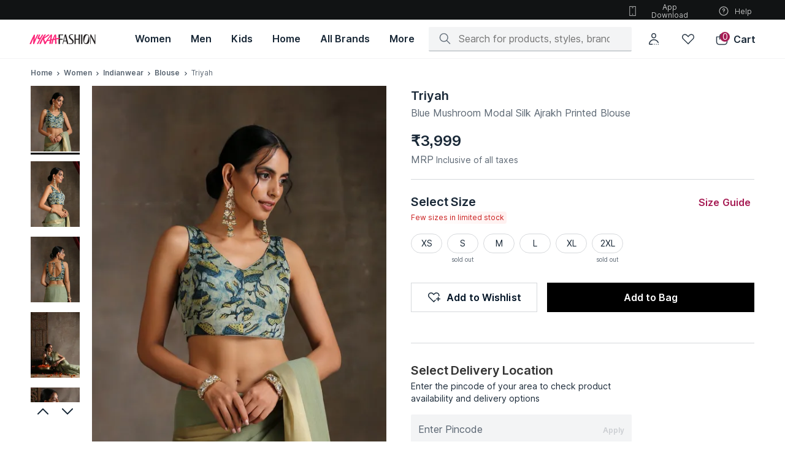

--- FILE ---
content_type: application/javascript
request_url: https://www.nykaafashion.com/C8Qy_1tSWdjIjDjrjHXPgl28gxU/YD9GzGQEbiiEmr1X3V/JhFjQxRXaw/Nwohd/Cs9ABwB
body_size: 171711
content:
(function(){if(typeof Array.prototype.entries!=='function'){Object.defineProperty(Array.prototype,'entries',{value:function(){var index=0;const array=this;return {next:function(){if(index<array.length){return {value:[index,array[index++]],done:false};}else{return {done:true};}},[Symbol.iterator]:function(){return this;}};},writable:true,configurable:true});}}());(function(){xJ();ml1();dO1();var EA=function(UL,MP){return UL+MP;};var IB=function JW(f4,wW){'use strict';var QW=JW;switch(f4){case S1:{var L7=wW[FC];var Gl=wW[Yd];W0.push(l8);if(nB(LP(L7,Gl))){throw new (P9[Dr()[NA(kr)](nB(nB({})),H7,k0)])(qc(typeof vw()[Fw(HB)],'undefined')?vw()[Fw(XL)].call(null,jY,dL,rl):vw()[Fw(M0)](G7,C6,bj));}W0.pop();}break;case Dh:{W0.push(hr);if(nB(P9[Dr()[NA(U6)](nB(nB([])),O0,l6)][Dr()[NA(QI)](nB({}),tn,DB)])){var bL=qc(typeof P9[Kc(typeof Dr()[NA(Z7)],EA('',[][[]]))?Dr()[NA(U6)].call(null,ZB,O0,l6):Dr()[NA(sL)](nB(nB({})),Qn,nr)][s8()[G0(ZP)](x7,FW,M4,Dl)],s8()[G0(gn)].call(null,hl,XY,Gc,zl))?qc(typeof s8()[G0(ZP)],'undefined')?s8()[G0(lc)](nI,Nj,rc,FA):s8()[G0(NB)].call(null,Jn,M7,Dn,nB(nB(sL))):Kc(typeof vw()[Fw(H7)],EA('',[][[]]))?vw()[Fw(r8)](nB(sL),W6,x8):vw()[Fw(XL)].apply(null,[NB,NP,cW]);var F7;return W0.pop(),F7=bL,F7;}var rB;return rB=vw()[Fw(lr)](nB([]),QP,Mr),W0.pop(),rB;}break;case FC:{W0.push(vB);var gW=nB(Yd);try{var vr=W0.length;var XA=nB(nB(FC));if(P9[Dr()[NA(U6)].call(null,kP,O0,zW)][vw()[Fw(Wr)].apply(null,[nB(nB([])),zB,Hj])]){P9[Dr()[NA(U6)](f2,O0,zW)][vw()[Fw(Wr)](nB({}),zB,Hj)][MA()[PW(ZW)](M7,TL,HB,W7)](Dr()[NA(X7)](nB([]),Ql,Cc),s8()[G0(NP)](N7,jr,zW,g4));P9[Kc(typeof Dr()[NA(QL)],EA([],[][[]]))?Dr()[NA(U6)](Y0,O0,zW):Dr()[NA(sL)].call(null,n0,GP,QB)][vw()[Fw(Wr)](mY,zB,Hj)][s8()[G0(EB)](A0,nB({}),NW,c2)](Dr()[NA(X7)].call(null,gn,Ql,Cc));gW=nB(nB({}));}}catch(m2){W0.splice(Nr(vr,sL),Infinity,vB);}var w7;return W0.pop(),w7=gW,w7;}break;case fT:{var dj=wW[FC];W0.push(jj);try{var gj=W0.length;var I8=nB([]);if(qc(dj[DP()[YA(j2)].call(null,tY,bY,c2,jB,IW,vB)][Kc(typeof vw()[Fw(EL)],'undefined')?vw()[Fw(NP)](V0,WP,Bl):vw()[Fw(XL)](zL,Y4,Z7)],undefined)){var KW;return KW=vw()[Fw(lr)](jr,QP,CL),W0.pop(),KW;}if(qc(dj[qc(typeof DP()[YA(s7)],EA(vw()[Fw(I7)](H4,Q2,Ic),[][[]]))?DP()[YA(gn)](FW,Ks,Am,NB,U6,fR):DP()[YA(j2)](Ak,bY,c2,nB({}),sU,vB)][qc(typeof vw()[Fw(mF)],EA('',[][[]]))?vw()[Fw(XL)](nB(nB(sL)),Eb,lz):vw()[Fw(NP)](ZK,WP,Bl)],nB(Yd))){var YZ;return YZ=Dr()[NA(bs)](RV,JK,PF),W0.pop(),YZ;}var gF;return gF=s8()[G0(NB)].call(null,Jn,Cz,C2,Dl),W0.pop(),gF;}catch(Pb){W0.splice(Nr(gj,sL),Infinity,jj);var Mb;return Mb=vw()[Fw(r8)](XY,W6,OA),W0.pop(),Mb;}W0.pop();}break;case X1:{W0.push(Sg);var kg=P9[cV()[FF(Wm)].apply(null,[qN,s7,rR,Dl])][s8()[G0(KX)](FA,zl,B7,nB(nB(Wm)))]?P9[cV()[FF(Wm)].apply(null,[qN,s7,rR,As])][MA()[PW(g4)](bs,kb,qZ,Im)](P9[cV()[FF(Wm)].apply(null,[qN,s7,rR,MX])][s8()[G0(KX)].call(null,FA,mk,B7,BX)](P9[Kc(typeof DP()[YA(jY)],'undefined')?DP()[YA(j2)].apply(null,[n0,bY,c2,XY,nB(nB({})),kZ]):DP()[YA(gn)](cs,Vp,G7,c2,UK,Gg)]))[Dr()[NA(tY)](I7,Bx,H0)](Kc(typeof Dr()[NA(Ys)],'undefined')?Dr()[NA(jr)].call(null,tY,xV,On):Dr()[NA(sL)](nB(Wm),lt,zg)):vw()[Fw(I7)](jK,Q2,xW);var bx;return W0.pop(),bx=kg,bx;}break;case E:{W0.push(Bs);try{var Mt=W0.length;var ZZ=nB([]);var kp=EA(P9[qc(typeof Dr()[NA(jB)],'undefined')?Dr()[NA(sL)](Lp,UK,fM):Dr()[NA(Wx)](nB(nB(sL)),dk,nZ)](P9[qc(typeof Dr()[NA(EM)],EA('',[][[]]))?Dr()[NA(sL)](jB,lt,sg):Dr()[NA(U6)].apply(null,[SK,O0,fj])][Dr()[NA(gK)].call(null,nB(nB(sL)),UR,Xz)]),IK(P9[Dr()[NA(Wx)](IW,dk,nZ)](P9[Dr()[NA(U6)](HB,O0,fj)][vw()[Fw(GP)](XY,Y0,YX)]),sL));kp+=EA(IK(P9[Dr()[NA(Wx)](Nj,dk,nZ)](P9[Dr()[NA(U6)].apply(null,[Wm,O0,fj])][Dr()[NA(cz)](Y0,zp,Zp)]),lc),IK(P9[qc(typeof Dr()[NA(pU)],'undefined')?Dr()[NA(sL)](Fs,zb,JN):Dr()[NA(Wx)].call(null,HU,dk,nZ)](P9[Dr()[NA(U6)].apply(null,[cs,O0,fj])][s8()[G0(jB)](mY,Qk,Gk,Ak)]),XL));kp+=EA(IK(P9[Dr()[NA(Wx)](nB(nB(sL)),dk,nZ)](P9[Dr()[NA(U6)].call(null,Cz,O0,fj)][s8()[G0(Ak)](Ft,tZ,zb,zB)]),bs),IK(P9[Kc(typeof Dr()[NA(Nz)],EA('',[][[]]))?Dr()[NA(Wx)](G7,dk,nZ):Dr()[NA(sL)](RV,AU,NZ)](P9[Dr()[NA(U6)].apply(null,[nB(nB(sL)),O0,fj])][cV()[FF(zB)].apply(null,[wU,jK,Bb,V0])]),hz[jK]));kp+=EA(IK(P9[Dr()[NA(Wx)](nB([]),dk,nZ)](P9[qc(typeof Dr()[NA(Lp)],'undefined')?Dr()[NA(sL)](mF,Pk,DM):Dr()[NA(U6)](nB(Wm),O0,fj)][qc(typeof MA()[PW(zB)],EA([],[][[]]))?MA()[PW(Y0)].call(null,NV,pt,tZ,dK):MA()[PW(kr)](Qk,jU,Cs,wU)]),s7),IK(P9[qc(typeof Dr()[NA(Wr)],EA('',[][[]]))?Dr()[NA(sL)](Y0,BZ,Ag):Dr()[NA(Wx)](zB,dk,nZ)](P9[Dr()[NA(U6)](dN,O0,fj)][Dr()[NA(Wr)](tZ,Tx,rX)]),M7));kp+=EA(IK(P9[qc(typeof Dr()[NA(Nj)],'undefined')?Dr()[NA(sL)](EL,Sp,rz):Dr()[NA(Wx)].apply(null,[nB(sL),dk,nZ])](P9[qc(typeof Dr()[NA(LN)],EA('',[][[]]))?Dr()[NA(sL)](sU,UN,GZ):Dr()[NA(U6)].apply(null,[UX,O0,fj])][cV()[FF(EM)](wU,BX,MZ,HB)]),hz[lc]),IK(P9[Dr()[NA(Wx)].call(null,Qt,dk,nZ)](P9[Dr()[NA(U6)](V0,O0,fj)][Dr()[NA(Gs)](BX,Ss,Rg)]),hz[Sb]));kp+=EA(IK(P9[Dr()[NA(Wx)](nB(Wm),dk,nZ)](P9[Dr()[NA(U6)](nB([]),O0,fj)][s8()[G0(Bx)].apply(null,[dN,Cs,Ib,sL])]),I7),IK(P9[Dr()[NA(Wx)].apply(null,[c2,dk,nZ])](P9[qc(typeof Dr()[NA(dg)],EA('',[][[]]))?Dr()[NA(sL)](sU,Qg,SM):Dr()[NA(U6)](dg,O0,fj)][cV()[FF(jK)].apply(null,[wU,gn,cs,ds])]),U6));kp+=EA(IK(P9[Dr()[NA(Wx)](nB(nB([])),dk,nZ)](P9[Dr()[NA(U6)](Sb,O0,fj)][Dr()[NA(GP)](mR,X7,bY)]),hz[Qk]),IK(P9[Dr()[NA(Wx)](cs,dk,nZ)](P9[Dr()[NA(U6)].apply(null,[H4,O0,fj])][vw()[Fw(pK)](nB([]),sN,Kx)]),hz[Nz]));kp+=EA(IK(P9[Dr()[NA(Wx)](hM,dk,nZ)](P9[Dr()[NA(U6)](H7,O0,fj)][Dr()[NA(pK)](Ht,LZ,qI)]),hz[Rb]),IK(P9[Dr()[NA(Wx)].call(null,hl,dk,nZ)](P9[Dr()[NA(U6)].apply(null,[nB(nB(Wm)),O0,fj])][qc(typeof cV()[FF(cs)],EA(qc(typeof vw()[Fw(EL)],EA('',[][[]]))?vw()[Fw(XL)](zL,LF,Gp):vw()[Fw(I7)](XL,Q2,vg),[][[]]))?cV()[FF(lc)](Xx,jU,bU,Ys):cV()[FF(kr)].call(null,wU,cs,wX,ZB)]),hz[XY]));kp+=EA(IK(P9[Kc(typeof Dr()[NA(Qk)],'undefined')?Dr()[NA(Wx)].apply(null,[zL,dk,nZ]):Dr()[NA(sL)](sL,Hs,xk)](P9[Kc(typeof Dr()[NA(G7)],'undefined')?Dr()[NA(U6)](nB(sL),O0,fj):Dr()[NA(sL)](dg,QB,IU)][Dr()[NA(Ub)](qZ,wX,qs)]),gn),IK(P9[Dr()[NA(Wx)](Nj,dk,nZ)](P9[Dr()[NA(U6)].call(null,nB(nB({})),O0,fj)][vw()[Fw(Ub)].apply(null,[zl,WF,UF])]),ZB));kp+=EA(IK(P9[qc(typeof Dr()[NA(V0)],'undefined')?Dr()[NA(sL)](MX,nI,cM):Dr()[NA(Wx)].apply(null,[Bx,dk,nZ])](P9[Dr()[NA(U6)](nB(nB([])),O0,fj)][vw()[Fw(EB)](nB(nB(Wm)),Qx,LZ)]),BX),IK(P9[Dr()[NA(Wx)](nB([]),dk,nZ)](P9[Kc(typeof Dr()[NA(Qk)],'undefined')?Dr()[NA(U6)](pU,O0,fj):Dr()[NA(sL)].apply(null,[Wx,Ap,TF])][s8()[G0(kb)](V0,Nj,pg,Bx)]),cs));kp+=EA(IK(P9[Dr()[NA(Wx)].apply(null,[Wx,dk,nZ])](P9[Kc(typeof Dr()[NA(kr)],'undefined')?Dr()[NA(U6)](sL,O0,fj):Dr()[NA(sL)](V0,Sk,bg)][vw()[Fw(zk)](nB([]),px,NX)]),zB),IK(P9[Dr()[NA(Wx)](nB(nB(sL)),dk,nZ)](P9[Dr()[NA(U6)].call(null,mY,O0,fj)][s8()[G0(H4)](cb,jr,EN,XY)]),EM));kp+=EA(IK(P9[Dr()[NA(Wx)](Bx,dk,nZ)](P9[Dr()[NA(U6)].apply(null,[g4,O0,fj])][vw()[Fw(Ss)].apply(null,[MX,UN,zI])]),jK),IK(P9[Dr()[NA(Wx)](nB(nB([])),dk,nZ)](P9[Dr()[NA(U6)].apply(null,[nB([]),O0,fj])][vw()[Fw(Bp)](pU,tt,LV)]),hz[FA]));kp+=EA(IK(P9[Dr()[NA(Wx)](dg,dk,nZ)](P9[Dr()[NA(U6)](Ht,O0,fj)][DP()[YA(EM)].call(null,qZ,G7,c2,mR,nB(nB([])),vK)]),hz[RV]),IK(P9[Dr()[NA(Wx)](As,dk,nZ)](P9[Dr()[NA(U6)].apply(null,[kb,O0,fj])][DP()[YA(jK)](zL,Rt,EL,EM,dN,jM)]),Qk));kp+=EA(IK(P9[qc(typeof Dr()[NA(XL)],EA('',[][[]]))?Dr()[NA(sL)].call(null,nB(nB([])),UV,JF):Dr()[NA(Wx)](RV,dk,nZ)](P9[Dr()[NA(U6)](Bs,O0,fj)][Kc(typeof Dr()[NA(SK)],EA('',[][[]]))?Dr()[NA(EB)].call(null,g4,Qn,Xx):Dr()[NA(sL)].call(null,ZW,gp,gb)]),Nz),IK(P9[Dr()[NA(Wx)](gk,dk,nZ)](P9[Dr()[NA(U6)](ZI,O0,fj)][MA()[PW(Sb)](Y0,C6,s7,jM)]),hz[tY]));kp+=EA(IK(P9[Dr()[NA(Wx)](Rb,dk,nZ)](P9[Dr()[NA(U6)](kP,O0,fj)][Dr()[NA(zk)](dN,lM,S7)]),XY),IK(P9[Dr()[NA(Wx)].call(null,Nz,dk,nZ)](P9[Kc(typeof Dr()[NA(MZ)],EA('',[][[]]))?Dr()[NA(U6)](H7,O0,fj):Dr()[NA(sL)](nB(nB({})),Ix,sU)][Dr()[NA(Ss)](ZB,kz,LU)]),FA));kp+=EA(IK(P9[Dr()[NA(Wx)](ZB,dk,nZ)](P9[qc(typeof Dr()[NA(EL)],EA([],[][[]]))?Dr()[NA(sL)](nB(nB({})),Jm,lU):Dr()[NA(U6)](Ht,O0,fj)][qc(typeof Dr()[NA(Ss)],EA([],[][[]]))?Dr()[NA(sL)](pU,tp,Cs):Dr()[NA(Bp)](ZK,QI,Rs)]),RV),IK(P9[Dr()[NA(Wx)](hM,dk,nZ)](P9[Kc(typeof Dr()[NA(Dl)],EA([],[][[]]))?Dr()[NA(U6)](gk,O0,fj):Dr()[NA(sL)].apply(null,[qK,xX,wK])][vw()[Fw(wX)].call(null,j2,gn,fb)]),tY));kp+=EA(EA(IK(P9[Dr()[NA(Wx)].apply(null,[nB(nB([])),dk,nZ])](P9[s8()[G0(U6)](Lb,nB(nB([])),qF,ZK)][vw()[Fw(kU)].call(null,FA,s7,Wz)]),mk),IK(P9[Dr()[NA(Wx)](Wm,dk,nZ)](P9[Dr()[NA(U6)](V0,O0,fj)][vw()[Fw(kI)].call(null,hM,pU,mm)]),ZW)),IK(P9[Dr()[NA(Wx)].call(null,s7,dk,nZ)](P9[Dr()[NA(U6)](nB(nB(sL)),O0,fj)][cV()[FF(Sb)].call(null,gU,XL,ZK,MZ)]),jY));var mU;return mU=kp[Dr()[NA(IW)].apply(null,[PZ,Ut,Pp])](),W0.pop(),mU;}catch(xs){W0.splice(Nr(Mt,sL),Infinity,Bs);var fN;return fN=Dr()[NA(bs)](nB(nB(sL)),JK,OM),W0.pop(),fN;}W0.pop();}break;case Qq:{W0.push(HV);throw new (P9[Dr()[NA(kr)].call(null,jK,H7,Ur)])(Dr()[NA(vV)](nB(nB({})),TF,U8));}break;case HQ:{var hs=wW[FC];var Wk=wW[Yd];W0.push(Fb);var kR=Wk[vw()[Fw(QL)].apply(null,[nB(nB([])),Lp,Ln])];var xg=Wk[Dr()[NA(kz)](vs,MV,xN)];var bm=Wk[vw()[Fw(x7)].call(null,FA,qz,LY)];var nk=Wk[vw()[Fw(It)].call(null,zl,Pg,ZX)];var Mx=Wk[Dr()[NA(C6)].call(null,Wm,Gs,lK)];var zF=Wk[s8()[G0(pK)].call(null,pb,Bx,L8,UK)];var hF=Wk[vw()[Fw(kz)](qZ,QL,rg)];var ls=Wk[cV()[FF(tY)](Us,g4,Wm,zL)];var Yb;return Yb=vw()[Fw(I7)].call(null,nX,Q2,Zs)[Dr()[NA(Lp)].apply(null,[c2,zg,dK])](hs)[Dr()[NA(Lp)](Wm,zg,dK)](kR,Dr()[NA(jr)](hM,xV,CU))[Dr()[NA(Lp)].call(null,ds,zg,dK)](xg,Dr()[NA(jr)].call(null,zl,xV,CU))[Dr()[NA(Lp)](nB(nB({})),zg,dK)](bm,Dr()[NA(jr)].call(null,Ak,xV,CU))[Dr()[NA(Lp)](SK,zg,dK)](nk,Dr()[NA(jr)](nB({}),xV,CU))[Dr()[NA(Lp)].call(null,gk,zg,dK)](Mx,Dr()[NA(jr)](Qt,xV,CU))[Dr()[NA(Lp)](Qt,zg,dK)](zF,Dr()[NA(jr)](UK,xV,CU))[Dr()[NA(Lp)](Cz,zg,dK)](hF,Kc(typeof Dr()[NA(PZ)],EA('',[][[]]))?Dr()[NA(jr)](vR,xV,CU):Dr()[NA(sL)].call(null,nB({}),Jk,qV))[Dr()[NA(Lp)](Z7,zg,dK)](ls,vw()[Fw(Qk)].call(null,kr,SR,WM)),W0.pop(),Yb;}break;case lD:{W0.push(Ez);try{var VX=W0.length;var Bz=nB(nB(FC));var rk;return rk=nB(nB(P9[Dr()[NA(U6)].apply(null,[H7,O0,jI])][vw()[Fw(Wr)].call(null,jK,zB,Gc)])),W0.pop(),rk;}catch(bz){W0.splice(Nr(VX,sL),Infinity,Ez);var lX;return W0.pop(),lX=nB(Yd),lX;}W0.pop();}break;case Fd:{W0.push(AF);try{var KZ=W0.length;var CM=nB(nB(FC));var dM;return dM=nB(nB(P9[Dr()[NA(U6)](G7,O0,hW)][qc(typeof vw()[Fw(jY)],EA([],[][[]]))?vw()[Fw(XL)].call(null,ZB,rZ,tV):vw()[Fw(cz)].call(null,dN,ZN,D7)])),W0.pop(),dM;}catch(ft){W0.splice(Nr(KZ,sL),Infinity,AF);var js;return W0.pop(),js=nB({}),js;}W0.pop();}break;case TC:{W0.push(hM);try{var Um=W0.length;var tx=nB({});var Ig=new (P9[Dr()[NA(U6)](V0,O0,c6)][MA()[PW(Lp)].call(null,s7,gN,bs,IF)][vw()[Fw(Oz)].apply(null,[UX,Ft,Gj])][s8()[G0(IF)].apply(null,[Wr,Fs,KU,mY])])();var Lt=new (P9[Dr()[NA(U6)](nB(Wm),O0,c6)][MA()[PW(Lp)].call(null,s7,gN,MF,IF)][vw()[Fw(Oz)](nB([]),Ft,Gj)][DP()[YA(ZW)](Fs,EM,M7,CN,Ak,IF)])();var zs;return W0.pop(),zs=nB([]),zs;}catch(dR){W0.splice(Nr(Um,sL),Infinity,hM);var gz;return gz=qc(dR[s8()[G0(c2)].call(null,qt,As,Yk,nB({}))][DP()[YA(XL)](kP,RV,bs,Ht,Rb,ZN)],Dr()[NA(kr)](zB,H7,Qp)),W0.pop(),gz;}W0.pop();}break;case l9:{W0.push(Lm);var DU=vw()[Fw(lr)].call(null,jU,QP,d8);try{var Jb=W0.length;var tb=nB([]);if(P9[DP()[YA(j2)].call(null,XY,bY,c2,Ak,hl,PN)][qc(typeof vw()[Fw(j2)],EA('',[][[]]))?vw()[Fw(XL)](kb,OK,wX):vw()[Fw(gK)](tY,KX,pn)]&&P9[Kc(typeof DP()[YA(Y0)],'undefined')?DP()[YA(j2)](Ys,bY,c2,nB({}),NB,PN):DP()[YA(gn)](V0,Jp,st,G7,jY,FU)][vw()[Fw(gK)](EL,KX,pn)][Wm]){var Db=qc(P9[DP()[YA(j2)](wz,bY,c2,Bm,BX,PN)][qc(typeof vw()[Fw(kb)],'undefined')?vw()[Fw(XL)](Ht,Tx,xx):vw()[Fw(gK)](pU,KX,pn)][Dr()[NA(jZ)](NB,BR,kB)](fJ[Kc(typeof s8()[G0(Ss)],EA('',[][[]]))?s8()[G0(QL)](sU,Qk,k2,gk):s8()[G0(lc)].apply(null,[BM,BX,FV,s7])]()),P9[DP()[YA(j2)](zB,bY,c2,Rb,f2,PN)][vw()[Fw(gK)](I7,KX,pn)][hz[XL]]);var PV=Db?s8()[G0(NB)](Jn,Lp,cI,ZK):Dr()[NA(bs)](Bm,JK,P6);var YN;return W0.pop(),YN=PV,YN;}else{var CX;return W0.pop(),CX=DU,CX;}}catch(SU){W0.splice(Nr(Jb,sL),Infinity,Lm);var xR;return W0.pop(),xR=DU,xR;}W0.pop();}break;case jE:{W0.push(fp);var wN=vw()[Fw(lr)].apply(null,[nB(sL),QP,lK]);if(P9[DP()[YA(j2)](zB,bY,c2,Cs,SK,Km)]&&P9[Kc(typeof DP()[YA(kr)],EA([],[][[]]))?DP()[YA(j2)].apply(null,[qK,bY,c2,nB(nB(sL)),gn,Km]):DP()[YA(gn)](mY,fx,Rx,Wm,tZ,Yx)][qc(typeof vw()[Fw(HU)],'undefined')?vw()[Fw(XL)].apply(null,[nB({}),pN,MV]):vw()[Fw(gK)].call(null,n0,KX,Pz)]&&P9[DP()[YA(j2)].call(null,Nz,bY,c2,H7,nX,Km)][vw()[Fw(gK)](nB(nB([])),KX,Pz)][Dr()[NA(WF)].apply(null,[As,gK,Ml])]){var Zm=P9[qc(typeof DP()[YA(FA)],EA(Kc(typeof vw()[Fw(sL)],EA('',[][[]]))?vw()[Fw(I7)].call(null,ZI,Q2,mz):vw()[Fw(XL)].apply(null,[H7,PZ,bg]),[][[]]))?DP()[YA(gn)](Dl,Xk,Ys,MX,Dl,RR):DP()[YA(j2)](HB,bY,c2,UX,Fs,Km)][vw()[Fw(gK)](kr,KX,Pz)][Dr()[NA(WF)](Bx,gK,Ml)];try{var tR=W0.length;var VR=nB([]);var PK=P9[vw()[Fw(j2)](IW,gK,xX)][vw()[Fw(Ak)].apply(null,[nB({}),zg,Dm])](Ux(P9[vw()[Fw(j2)](dN,gK,xX)][s8()[G0(HB)](tZ,N7,Mr,jr)](),rF))[Dr()[NA(IW)].call(null,CN,Ut,Uk)]();P9[DP()[YA(j2)].apply(null,[EL,bY,c2,nB(nB(sL)),ZW,Km])][qc(typeof vw()[Fw(gk)],EA('',[][[]]))?vw()[Fw(XL)].call(null,Qt,XV,M0):vw()[Fw(gK)](nB(nB(sL)),KX,Pz)][Dr()[NA(WF)].apply(null,[H4,gK,Ml])]=PK;var Yg=qc(P9[DP()[YA(j2)].call(null,mR,bY,c2,kP,Bm,Km)][vw()[Fw(gK)](kr,KX,Pz)][Dr()[NA(WF)](nB(nB(Wm)),gK,Ml)],PK);var gx=Yg?qc(typeof s8()[G0(It)],EA([],[][[]]))?s8()[G0(lc)](jb,nB(Wm),sX,hM):s8()[G0(NB)](Jn,PZ,UT,Fs):Dr()[NA(bs)].apply(null,[c2,JK,WK]);P9[Kc(typeof DP()[YA(cs)],EA(vw()[Fw(I7)](G7,Q2,mz),[][[]]))?DP()[YA(j2)].call(null,Bx,bY,c2,Wx,Z7,Km):DP()[YA(gn)](U6,OK,vF,sU,jK,UR)][qc(typeof vw()[Fw(ZP)],'undefined')?vw()[Fw(XL)].call(null,nB(Wm),VK,NN):vw()[Fw(gK)](FW,KX,Pz)][Dr()[NA(WF)](PZ,gK,Ml)]=Zm;var cg;return W0.pop(),cg=gx,cg;}catch(wR){W0.splice(Nr(tR,sL),Infinity,fp);if(Kc(P9[qc(typeof DP()[YA(Qk)],EA([],[][[]]))?DP()[YA(gn)].call(null,Ak,Iz,QZ,nB({}),LN,rs):DP()[YA(j2)].apply(null,[kr,bY,c2,sL,MZ,Km])][vw()[Fw(gK)].call(null,mk,KX,Pz)][Dr()[NA(WF)](nX,gK,Ml)],Zm)){P9[DP()[YA(j2)](Ht,bY,c2,jU,Cz,Km)][qc(typeof vw()[Fw(vR)],EA([],[][[]]))?vw()[Fw(XL)](jK,Hm,ZR):vw()[Fw(gK)](kP,KX,Pz)][Dr()[NA(WF)](lc,gK,Ml)]=Zm;}var RF;return W0.pop(),RF=wN,RF;}}else{var JX;return W0.pop(),JX=wN,JX;}W0.pop();}break;case Tq:{W0.push(Ok);var EF;return EF=nB(nB(P9[Dr()[NA(U6)].call(null,jK,O0,KI)][vw()[Fw(Gs)](jB,Hk,w4)])),W0.pop(),EF;}break;case j1:{W0.push(Jk);try{var vN=W0.length;var qp=nB(Yd);var zK=hz[XL];var RK=P9[cV()[FF(Wm)](lV,s7,rR,CN)][Dr()[NA(ER)].call(null,nB(nB(sL)),Bm,XP)](P9[Dr()[NA(jt)](cs,Lb,wn)][vw()[Fw(U6)].call(null,kb,Nx,N2)],Kc(typeof s8()[G0(wX)],EA([],[][[]]))?s8()[G0(x7)](jk,wz,Dx,g4):s8()[G0(lc)].call(null,gK,H4,Qk,nB(sL)));if(RK){zK++;nB(nB(RK[qc(typeof vw()[Fw(DF)],EA([],[][[]]))?vw()[Fw(XL)].call(null,nB(sL),Bl,pR):vw()[Fw(BX)].call(null,N7,g4,nn)]))&&hm(RK[vw()[Fw(BX)].call(null,Wm,g4,nn)][Kc(typeof Dr()[NA(Ut)],'undefined')?Dr()[NA(IW)](Wx,Ut,KY):Dr()[NA(sL)].apply(null,[nB(Wm),Kp,WP])]()[s8()[G0(cz)].apply(null,[NP,nB(sL),OY,mk])](vw()[Fw(Et)](nB(Wm),Fg,Vx)),kt(sL))&&zK++;}var pI=zK[Kc(typeof Dr()[NA(Dl)],EA('',[][[]]))?Dr()[NA(IW)].call(null,Qk,Ut,KY):Dr()[NA(sL)].apply(null,[Bm,Rs,EK])]();var Ck;return W0.pop(),Ck=pI,Ck;}catch(Ts){W0.splice(Nr(vN,sL),Infinity,Jk);var Uz;return Uz=vw()[Fw(lr)].apply(null,[Sb,QP,Ot]),W0.pop(),Uz;}W0.pop();}break;case q5:{var sF=wW[FC];W0.push(RV);if(Kc(typeof P9[qc(typeof MA()[PW(RV)],'undefined')?MA()[PW(Y0)].call(null,Pm,M0,g4,AX):MA()[PW(Wm)](s7,SR,wz,kI)],s8()[G0(gn)](hl,FW,cR,Bs))&&Ik(sF[P9[MA()[PW(Wm)](s7,SR,Nj,kI)][vw()[Fw(ds)].apply(null,[HU,gU,VK])]],null)||Ik(sF[s8()[G0(Cz)](X7,nX,Q7,nB(Wm))],null)){var Qs;return Qs=P9[Kc(typeof vw()[Fw(Ss)],EA('',[][[]]))?vw()[Fw(g4)](Cz,vZ,nt):vw()[Fw(XL)](nB(sL),Pz,AX)][vw()[Fw(sb)].call(null,HB,pb,Iz)](sF),W0.pop(),Qs;}W0.pop();}break;case fq:{var Fm=wW[FC];var nF=wW[Yd];W0.push(kx);if(Ik(typeof P9[Kc(typeof s8()[G0(FA)],EA([],[][[]]))?s8()[G0(U6)].call(null,Lb,pU,cn,jr):s8()[G0(lc)](Zz,nB(sL),JM,jY)][vw()[Fw(Jn)].apply(null,[vR,OR,Mm])],s8()[G0(gn)].apply(null,[hl,U6,VW,BX]))){P9[s8()[G0(U6)](Lb,nB(nB({})),cn,nB(nB(Wm)))][vw()[Fw(Jn)](hl,OR,Mm)]=vw()[Fw(I7)](ZK,Q2,Fp)[Dr()[NA(Lp)].call(null,SK,zg,bb)](Fm,Kc(typeof s8()[G0(Bm)],EA('',[][[]]))?s8()[G0(kr)](Ql,Sb,XZ,MX):s8()[G0(lc)](Us,gk,Hj,wz))[Dr()[NA(Lp)](g4,zg,bb)](nF,MA()[PW(Qk)](dg,cU,Sb,jR));}W0.pop();}break;case Fh:{var BF=wW[FC];W0.push(RI);var HX=BF[qc(typeof DP()[YA(ZW)],'undefined')?DP()[YA(gn)].apply(null,[XY,kX,jK,mR,nB(nB([])),Vg]):DP()[YA(j2)](FW,bY,c2,Wm,nB(sL),WM)][Kc(typeof Dr()[NA(tZ)],EA('',[][[]]))?Dr()[NA(ZP)].apply(null,[Bs,jU,Gb]):Dr()[NA(sL)](nB(Wm),YV,FN)];if(HX){var lk=HX[Dr()[NA(IW)](I7,Ut,RW)]();var Px;return W0.pop(),Px=lk,Px;}else{var rx;return rx=vw()[Fw(lr)](G7,QP,WK),W0.pop(),rx;}W0.pop();}break;case Aq:{W0.push(bb);var qM=vw()[Fw(lr)].call(null,nB(nB(sL)),QP,tP);try{var zx=W0.length;var Jz=nB({});if(P9[DP()[YA(j2)](MF,bY,c2,nB(nB(Wm)),M7,Lm)]&&P9[DP()[YA(j2)].apply(null,[HB,bY,c2,MX,nB(nB([])),Lm])][qc(typeof DP()[YA(ZB)],'undefined')?DP()[YA(gn)](UK,Bk,Tz,nB(nB({})),H7,Gx):DP()[YA(mk)](j2,vX,I7,nB(nB({})),bs,sZ)]&&P9[DP()[YA(j2)](hM,bY,c2,c2,jY,Lm)][DP()[YA(mk)](mY,vX,I7,G7,HB,sZ)][s8()[G0(X7)](ER,jY,X2,Nj)]){var dU=P9[DP()[YA(j2)](G7,bY,c2,lc,H4,Lm)][DP()[YA(mk)](ZB,vX,I7,c2,zL,sZ)][Kc(typeof s8()[G0(lc)],'undefined')?s8()[G0(X7)](ER,CN,X2,Qt):s8()[G0(lc)](wX,nB(nB([])),vm,nX)][Kc(typeof Dr()[NA(It)],EA([],[][[]]))?Dr()[NA(IW)].call(null,Wm,Ut,wP):Dr()[NA(sL)](tY,lF,TN)]();var cF;return W0.pop(),cF=dU,cF;}else{var wZ;return W0.pop(),wZ=qM,wZ;}}catch(bp){W0.splice(Nr(zx,sL),Infinity,bb);var Xm;return W0.pop(),Xm=qM,Xm;}W0.pop();}break;case mf:{var bR=wW[FC];W0.push(zN);var TM=vw()[Fw(lr)](XY,QP,g7);try{var cp=W0.length;var dF=nB([]);if(bR[DP()[YA(j2)].apply(null,[Fs,bY,c2,nB(Wm),RV,KK])][vw()[Fw(bg)](MX,EZ,Hn)]){var kK=bR[DP()[YA(j2)].apply(null,[sL,bY,c2,Qk,H4,KK])][vw()[Fw(bg)].call(null,f2,EZ,Hn)][Dr()[NA(IW)](zl,Ut,nP)]();var DZ;return W0.pop(),DZ=kK,DZ;}else{var SN;return W0.pop(),SN=TM,SN;}}catch(Es){W0.splice(Nr(cp,sL),Infinity,zN);var GX;return W0.pop(),GX=TM,GX;}W0.pop();}break;case FH:{W0.push(mb);var sx=vw()[Fw(lr)].apply(null,[CN,QP,mN]);try{var ZV=W0.length;var WR=nB(Yd);if(P9[DP()[YA(j2)](lc,bY,c2,CN,nB(Wm),PU)][vw()[Fw(gK)].call(null,kb,KX,qj)]&&P9[DP()[YA(j2)](kP,bY,c2,jU,EZ,PU)][vw()[Fw(gK)].apply(null,[lc,KX,qj])][Wm]&&P9[DP()[YA(j2)].call(null,CN,bY,c2,bs,M7,PU)][Kc(typeof vw()[Fw(jK)],EA('',[][[]]))?vw()[Fw(gK)].call(null,ZI,KX,qj):vw()[Fw(XL)](g4,Y0,sz)][Wm][Wm]&&P9[DP()[YA(j2)](Ht,bY,c2,ZK,Bm,PU)][vw()[Fw(gK)].call(null,nB(Wm),KX,qj)][Wm][Wm][MA()[PW(SK)](j2,[wU,XL],g4,tI)]){var Fk=qc(P9[Kc(typeof DP()[YA(U6)],EA(vw()[Fw(I7)].apply(null,[dN,Q2,tX]),[][[]]))?DP()[YA(j2)].apply(null,[mY,bY,c2,s7,Ys,PU]):DP()[YA(gn)].apply(null,[gk,FR,Ps,CN,tY,Zt])][Kc(typeof vw()[Fw(qZ)],EA([],[][[]]))?vw()[Fw(gK)](nB([]),KX,qj):vw()[Fw(XL)](jK,lR,cZ)][hz[XL]][Wm][MA()[PW(SK)].call(null,j2,[wU,XL],UK,tI)],P9[DP()[YA(j2)](n0,bY,c2,nB(sL),XY,PU)][vw()[Fw(gK)](tZ,KX,qj)][Wm]);var Lk=Fk?Kc(typeof s8()[G0(EZ)],EA([],[][[]]))?s8()[G0(NB)].apply(null,[Jn,Nj,n7,V0]):s8()[G0(lc)](dg,Nz,vB,HB):Dr()[NA(bs)](Dl,JK,B0);var DK;return W0.pop(),DK=Lk,DK;}else{var TR;return W0.pop(),TR=sx,TR;}}catch(QX){W0.splice(Nr(ZV,sL),Infinity,mb);var Nb;return W0.pop(),Nb=sx,Nb;}W0.pop();}break;case kd:{var OX=wW[FC];W0.push(ct);var fF;return fF=nB(nB(OX[DP()[YA(j2)].call(null,Wx,bY,c2,mR,nX,wp)]))&&nB(nB(OX[DP()[YA(j2)](NB,bY,c2,gn,As,wp)][vw()[Fw(gK)].apply(null,[nB(nB({})),KX,Yj])]))&&OX[DP()[YA(j2)].apply(null,[H4,bY,c2,Rb,dg,wp])][vw()[Fw(gK)].apply(null,[G7,KX,Yj])][Wm]&&qc(OX[DP()[YA(j2)].call(null,bV,bY,c2,bs,zl,wp)][vw()[Fw(gK)](jr,KX,Yj)][Wm][qc(typeof Dr()[NA(KX)],'undefined')?Dr()[NA(sL)](Ht,NB,pR):Dr()[NA(IW)].call(null,nB(nB([])),Ut,Qc)](),Kc(typeof vw()[Fw(Y0)],'undefined')?vw()[Fw(ZN)](mk,rU,Tm):vw()[Fw(XL)].call(null,ZW,pF,SZ))?s8()[G0(NB)].call(null,Jn,Cz,q7,n0):Dr()[NA(bs)](qZ,JK,Y2),W0.pop(),fF;}break;case W1:{W0.push(wV);if(P9[Dr()[NA(U6)].call(null,XY,O0,Ec)][cV()[FF(H7)](HK,ZB,Zg,Bx)]){if(P9[cV()[FF(Wm)](tX,s7,rR,RV)][Dr()[NA(ER)](zB,Bm,ML)](P9[Dr()[NA(U6)](Wm,O0,Ec)][cV()[FF(H7)](HK,ZB,Zg,mR)][vw()[Fw(U6)].call(null,MZ,Nx,v6)],s8()[G0(It)](jU,mk,wY,nB({})))){var fm;return fm=qc(typeof s8()[G0(HU)],EA([],[][[]]))?s8()[G0(lc)](WN,nB([]),j2,Bx):s8()[G0(NB)].apply(null,[Jn,Y0,lW,mk]),W0.pop(),fm;}var fk;return fk=vw()[Fw(r8)].call(null,IW,W6,GW),W0.pop(),fk;}var mx;return mx=Kc(typeof vw()[Fw(gn)],EA([],[][[]]))?vw()[Fw(lr)].call(null,sU,QP,pP):vw()[Fw(XL)](nB(Wm),kz,rU),W0.pop(),mx;}break;case Yd:{var wM=wW[FC];W0.push(Bx);var Js=vw()[Fw(lr)](n0,QP,Kp);var VU=vw()[Fw(lr)].call(null,nB([]),QP,Kp);var nb=new (P9[s8()[G0(vs)].call(null,jr,Qk,Pg,Wm)])(new (P9[qc(typeof s8()[G0(j2)],EA('',[][[]]))?s8()[G0(lc)](EM,nB(nB({})),tF,nB([])):s8()[G0(vs)](jr,nB([]),Pg,qZ)])(s8()[G0(rV)](zp,qK,Bp,nB(sL))));try{var zR=W0.length;var lN=nB(Yd);if(nB(nB(P9[Dr()[NA(U6)](jB,O0,RY)][cV()[FF(Wm)](fM,s7,rR,mY)]))&&nB(nB(P9[Dr()[NA(U6)].apply(null,[FA,O0,RY])][cV()[FF(Wm)].apply(null,[fM,s7,rR,IW])][Dr()[NA(ER)].call(null,EM,Bm,zZ)]))){var FK=P9[cV()[FF(Wm)](fM,s7,rR,bs)][Dr()[NA(ER)].call(null,Ht,Bm,zZ)](P9[qc(typeof cV()[FF(M7)],EA([],[][[]]))?cV()[FF(lc)](xm,Q2,gV,SK):cV()[FF(H7)].apply(null,[rm,ZB,Zg,ZK])][vw()[Fw(U6)].apply(null,[kP,Nx,NX])],MA()[PW(hM)].call(null,j2,qR,hM,Ft));if(FK){Js=nb[s8()[G0(NP)](N7,Wx,RY,Nz)](FK[vw()[Fw(BX)](XL,g4,Rz)][Dr()[NA(IW)](EZ,Ut,HR)]());}}VU=Kc(P9[qc(typeof Dr()[NA(cz)],EA('',[][[]]))?Dr()[NA(sL)].call(null,nB(nB([])),zm,GR):Dr()[NA(U6)](nB(Wm),O0,RY)],wM);}catch(Nm){W0.splice(Nr(zR,sL),Infinity,Bx);Js=qc(typeof vw()[Fw(Bp)],'undefined')?vw()[Fw(XL)](SK,cZ,tF):vw()[Fw(r8)].call(null,EL,W6,WV);VU=vw()[Fw(r8)](M7,W6,WV);}var vt=EA(Js,IK(VU,sL))[Kc(typeof Dr()[NA(Vz)],EA('',[][[]]))?Dr()[NA(IW)](V0,Ut,HR):Dr()[NA(sL)](bs,Wg,zb)]();var vp;return W0.pop(),vp=vt,vp;}break;case R:{var BU;W0.push(Bm);return BU=nB(pk(Kc(typeof vw()[Fw(kU)],EA('',[][[]]))?vw()[Fw(U6)].apply(null,[UK,Nx,rK]):vw()[Fw(XL)].call(null,Lp,tZ,VN),P9[Dr()[NA(U6)](nB(nB(Wm)),O0,Un)][MA()[PW(Lp)].call(null,s7,gN,hl,kF)][vw()[Fw(Oz)](zl,Ft,GB)][s8()[G0(IF)].apply(null,[Wr,ZI,cZ,nB(Wm)])])||pk(vw()[Fw(U6)].call(null,Bm,Nx,rK),P9[Dr()[NA(U6)](BX,O0,Un)][MA()[PW(Lp)].call(null,s7,gN,vs,kF)][Kc(typeof vw()[Fw(kb)],EA([],[][[]]))?vw()[Fw(Oz)].call(null,CN,Ft,GB):vw()[Fw(XL)].apply(null,[As,Gx,Eb])][DP()[YA(ZW)](jY,EM,M7,Z7,hl,kF)])),W0.pop(),BU;}break;case Hw:{var QF=wW[FC];W0.push(At);var Fz=Dr()[NA(It)].apply(null,[EL,GP,Vn]);var MI=Kc(typeof Dr()[NA(Cz)],EA('',[][[]]))?Dr()[NA(It)].call(null,jr,GP,Vn):Dr()[NA(sL)].call(null,IW,XY,OU);if(QF[s8()[G0(U6)].call(null,Lb,jr,Bc,Nz)]){var YK=QF[qc(typeof s8()[G0(bV)],EA([],[][[]]))?s8()[G0(lc)](ng,nB([]),Ep,Qk):s8()[G0(U6)](Lb,Ak,Bc,ZK)][s8()[G0(lr)](HU,U6,XB,Y0)](DP()[YA(XY)](wz,Nj,s7,Dl,Rb,Rg));var fX=YK[cV()[FF(ZW)](Vt,I7,QR,mR)](vw()[Fw(Vz)](jB,Et,Kl));if(fX){var nR=fX[vw()[Fw(fU)](EL,ZU,x4)](s8()[G0(r8)].apply(null,[KX,Z7,At,nB(sL)]));if(nR){Fz=fX[Dr()[NA(IF)](jK,Xk,zA)](nR[qc(typeof s8()[G0(ZK)],EA([],[][[]]))?s8()[G0(lc)].apply(null,[TL,XL,CK,Lp]):s8()[G0(Jn)](Lx,f2,wl,RV)]);MI=fX[Dr()[NA(IF)].call(null,CN,Xk,zA)](nR[Kc(typeof s8()[G0(sL)],EA([],[][[]]))?s8()[G0(M0)].call(null,vK,vs,dY,zl):s8()[G0(lc)](lF,zl,lR,nB(nB([])))]);}}}var FZ;return FZ=XR(n9,[s8()[G0(DF)](kP,qZ,Dc,Nj),Fz,vw()[Fw(sN)](qZ,rp,Fr),MI]),W0.pop(),FZ;}break;case nC:{var wb=wW[FC];var Cb=wW[Yd];W0.push(QB);if(fV(Cb,null)||hm(Cb,wb[Kc(typeof Dr()[NA(EM)],EA([],[][[]]))?Dr()[NA(Wm)](EM,LN,bX):Dr()[NA(sL)].call(null,FA,HR,Dl)]))Cb=wb[Dr()[NA(Wm)].call(null,nB({}),LN,bX)];for(var vU=Wm,Bt=new (P9[vw()[Fw(g4)](MX,vZ,YX)])(Cb);Ip(vU,Cb);vU++)Bt[vU]=wb[vU];var OF;return W0.pop(),OF=Bt,OF;}break;case MO:{W0.push(gU);var gt=Dr()[NA(QL)].apply(null,[EM,sU,b6]);var rb=Dr()[NA(x7)](cs,Ht,Tx);for(var Vm=hz[XL];Ip(Vm,BR);Vm++)gt+=rb[s8()[G0(MF)].apply(null,[lc,nB(Wm),gs,nB(sL)])](P9[vw()[Fw(j2)].call(null,jU,gK,LU)][Kc(typeof vw()[Fw(tY)],'undefined')?vw()[Fw(Ak)](nB(nB(sL)),zg,PU):vw()[Fw(XL)].call(null,G7,Hg,It)](Ux(P9[vw()[Fw(j2)](Ys,gK,LU)][s8()[G0(HB)].apply(null,[tZ,CN,NK,Cz])](),rb[Dr()[NA(Wm)].apply(null,[G7,LN,EV])])));var qb;return W0.pop(),qb=gt,qb;}break;case Ww:{var AK=wW[FC];W0.push(wV);var Tb=vw()[Fw(I7)](Ms,Q2,V2);var AZ=vw()[Fw(I7)](EM,Q2,V2);var sR=Dr()[NA(sN)](jK,n0,HZ);var pV=[];try{var jx=W0.length;var Xg=nB({});try{Tb=AK[s8()[G0(C6)](IW,Cz,AI,V0)];}catch(Mk){W0.splice(Nr(jx,sL),Infinity,wV);if(Mk[qc(typeof Dr()[NA(Ub)],EA('',[][[]]))?Dr()[NA(sL)](Ht,Qt,pZ):Dr()[NA(Qk)].apply(null,[nB(nB(Wm)),hl,Mc])][vw()[Fw(nV)](nB(nB(Wm)),zl,C2)](sR)){Tb=Dr()[NA(ZN)].call(null,nB(nB(Wm)),Ym,m7);}}var jF=P9[Kc(typeof vw()[Fw(ZI)],EA('',[][[]]))?vw()[Fw(j2)](nB(sL),gK,j6):vw()[Fw(XL)](Qt,NN,EN)][qc(typeof vw()[Fw(Z7)],'undefined')?vw()[Fw(XL)](nB({}),H4,Zb):vw()[Fw(Ak)].apply(null,[nB(nB(Wm)),zg,b0])](Ux(P9[vw()[Fw(j2)](Bx,gK,j6)][s8()[G0(HB)].call(null,tZ,hM,O2,zl)](),rF))[Dr()[NA(IW)].call(null,M7,Ut,xl)]();AK[s8()[G0(C6)].call(null,IW,nB(nB(Wm)),AI,N7)]=jF;AZ=Kc(AK[s8()[G0(C6)](IW,SK,AI,sL)],jF);pV=[XR(n9,[vw()[Fw(BX)].apply(null,[G7,g4,ZA]),Tb]),XR(n9,[Dr()[NA(MF)](G7,gn,J4),mI(AZ,sL)[Dr()[NA(IW)](nB({}),Ut,xl)]()])];var RN;return W0.pop(),RN=pV,RN;}catch(Up){W0.splice(Nr(jx,sL),Infinity,wV);pV=[XR(n9,[vw()[Fw(BX)](Dl,g4,ZA),Tb]),XR(n9,[Dr()[NA(MF)](nB(nB(sL)),gn,J4),AZ])];}var dV;return W0.pop(),dV=pV,dV;}break;case Xq:{W0.push(HR);var kV;return kV=qc(typeof P9[Dr()[NA(U6)].apply(null,[wz,O0,DY])][Dr()[NA(n0)].apply(null,[nB([]),Ks,IG])],vw()[Fw(EM)](ZW,HB,rs))||qc(typeof P9[Kc(typeof Dr()[NA(mk)],EA([],[][[]]))?Dr()[NA(U6)](bV,O0,DY):Dr()[NA(sL)](nB(sL),dL,Bl)][Dr()[NA(ZI)].call(null,nB([]),Cs,U8)],vw()[Fw(EM)].apply(null,[nB(nB({})),HB,rs]))||qc(typeof P9[Kc(typeof Dr()[NA(jY)],EA('',[][[]]))?Dr()[NA(U6)].apply(null,[Qk,O0,DY]):Dr()[NA(sL)](ZB,Sb,YU)][Dr()[NA(qK)](V0,Ub,x6)],vw()[Fw(EM)].call(null,vR,HB,rs)),W0.pop(),kV;}break;}};var Jt=function(Qm){var Rm='';for(var Ds=0;Ds<Qm["length"];Ds++){Rm+=Qm[Ds]["toString"](16)["length"]===2?Qm[Ds]["toString"](16):"0"["concat"](Qm[Ds]["toString"](16));}return Rm;};var SF=function(){hZ=[];};var pk=function(xz,fz){return xz in fz;};var XK=function(){return JR.apply(this,[DO,arguments]);};var nz=function(){var qg;if(typeof P9["window"]["XMLHttpRequest"]!=='undefined'){qg=new (P9["window"]["XMLHttpRequest"])();}else if(typeof P9["window"]["XDomainRequest"]!=='undefined'){qg=new (P9["window"]["XDomainRequest"])();qg["onload"]=function(){this["readyState"]=4;if(this["onreadystatechange"] instanceof P9["Function"])this["onreadystatechange"]();};}else{qg=new (P9["window"]["ActiveXObject"])('Microsoft.XMLHTTP');}if(typeof qg["withCredentials"]!=='undefined'){qg["withCredentials"]=true;}return qg;};var LP=function(fs,RX){return fs instanceof RX;};var pm=function(Mz){var nU=1;var xF=[];var vx=P9["Math"]["sqrt"](Mz);while(nU<=vx&&xF["length"]<6){if(Mz%nU===0){if(Mz/nU===nU){xF["push"](nU);}else{xF["push"](nU,Mz/nU);}}nU=nU+1;}return xF;};var hU=function(){return P9["Math"]["floor"](P9["Math"]["random"]()*100000+10000);};var wk=function(AV){var lZ=AV[0]-AV[1];var xb=AV[2]-AV[3];var Em=AV[4]-AV[5];var wm=P9["Math"]["sqrt"](lZ*lZ+xb*xb+Em*Em);return P9["Math"]["floor"](wm);};var qc=function(dZ,kN){return dZ===kN;};var fV=function(Xs,ps){return Xs==ps;};var pp=function(fK){return P9["Math"]["floor"](P9["Math"]["random"]()*fK["length"]);};var dX=function(){Zk=["\x61\x70\x70\x6c\x79","\x66\x72\x6f\x6d\x43\x68\x61\x72\x43\x6f\x64\x65","\x53\x74\x72\x69\x6e\x67","\x63\x68\x61\x72\x43\x6f\x64\x65\x41\x74"];};var dp=function hx(MR,hV){'use strict';var GM=hx;switch(MR){case WE:{W0.push(Cp);var GV=Dr()[NA(cs)].apply(null,[Qk,dx,Kb]);var FI=nB(nB(FC));try{var Ns=W0.length;var Lz=nB([]);var gX=Wm;try{var Tt=P9[MA()[PW(H7)].call(null,MF,Gs,cs,tN)][vw()[Fw(U6)](V0,Nx,OW)][Dr()[NA(IW)].call(null,H4,Ut,gP)];P9[Kc(typeof cV()[FF(cs)],EA(vw()[Fw(I7)](g4,Q2,Pp),[][[]]))?cV()[FF(Wm)](CR,s7,rR,pU):cV()[FF(lc)].call(null,mk,c2,Gk,zB)][s8()[G0(cs)].call(null,ZI,EM,v7,tZ)](Tt)[qc(typeof Dr()[NA(Ys)],EA('',[][[]]))?Dr()[NA(sL)](jU,TU,kk):Dr()[NA(IW)].apply(null,[gk,Ut,gP])]();}catch(zV){W0.splice(Nr(Ns,sL),Infinity,Cp);if(zV[Kc(typeof Dr()[NA(qZ)],'undefined')?Dr()[NA(FX)](cs,I7,Uc):Dr()[NA(sL)].call(null,Dl,Dp,QV)]&&qc(typeof zV[Dr()[NA(FX)](jK,I7,Uc)],vw()[Fw(zB)].call(null,nB(nB([])),Vk,qI))){zV[Dr()[NA(FX)](I7,I7,Uc)][qc(typeof MA()[PW(H7)],EA([],[][[]]))?MA()[PW(Y0)].apply(null,[hR,CK,cs,XF]):MA()[PW(bs)](NB,rR,H7,qX)](vw()[Fw(hg)].apply(null,[jY,Nt,Jl]))[MA()[PW(EL)].apply(null,[M7,WP,ZB,JV])](function(qk){W0.push(mV);if(qk[Kc(typeof vw()[Fw(cs)],EA('',[][[]]))?vw()[Fw(nV)].apply(null,[zl,zl,IZ]):vw()[Fw(XL)].call(null,nB(nB(sL)),RV,zU)](qc(typeof s8()[G0(ZW)],EA([],[][[]]))?s8()[G0(lc)](zN,IW,zN,MZ):s8()[G0(Sm)].call(null,mF,zl,JZ,ZW))){FI=nB(FC);}if(qk[vw()[Fw(nV)].call(null,dg,zl,IZ)](Dr()[NA(Nt)].apply(null,[tY,WP,vb]))){gX++;}W0.pop();});}}GV=qc(gX,bs)||FI?s8()[G0(NB)](Jn,nB(sL),Rc,nB(sL)):Dr()[NA(bs)](Fs,JK,nN);}catch(jp){W0.splice(Nr(Ns,sL),Infinity,Cp);GV=Dr()[NA(mk)].call(null,CN,NB,Ab);}var jz;return W0.pop(),jz=GV,jz;}break;case GE:{W0.push(ZR);var HM=vw()[Fw(lr)](ZK,QP,MU);try{var sV=W0.length;var SV=nB(Yd);HM=Kc(typeof P9[DP()[YA(jY)](pU,ZW,U6,hl,nB(nB({})),ss)],s8()[G0(gn)].call(null,hl,nB(nB([])),pR,kb))?s8()[G0(NB)].apply(null,[Jn,RV,MY,mF]):Dr()[NA(bs)](dN,JK,Y4);}catch(lb){W0.splice(Nr(sV,sL),Infinity,ZR);HM=Dr()[NA(mk)].call(null,qK,NB,Ps);}var St;return W0.pop(),St=HM,St;}break;case Th:{W0.push(Vb);var RZ=vw()[Fw(lr)](g4,QP,dW);try{var xt=W0.length;var Wb=nB([]);RZ=P9[s8()[G0(dz)].apply(null,[sL,nB([]),z4,Ht])][Kc(typeof vw()[Fw(U6)],'undefined')?vw()[Fw(U6)](M7,Nx,jL):vw()[Fw(XL)].call(null,UK,xI,FN)][Dr()[NA(zB)].apply(null,[FW,NR,I0])](Dr()[NA(nV)](jY,HB,LB))?Kc(typeof s8()[G0(bs)],EA([],[][[]]))?s8()[G0(NB)].call(null,Jn,nB(nB(Wm)),B6,kP):s8()[G0(lc)].call(null,Kk,nB(nB(sL)),MZ,BX):qc(typeof Dr()[NA(ZP)],EA('',[][[]]))?Dr()[NA(sL)](jY,jm,UZ):Dr()[NA(bs)](nB(nB([])),JK,Z2);}catch(Ox){W0.splice(Nr(xt,sL),Infinity,Vb);RZ=Dr()[NA(mk)](tY,NB,Ug);}var Rk;return W0.pop(),Rk=RZ,Rk;}break;case fq:{W0.push(JN);var Cx=vw()[Fw(lr)].apply(null,[nB([]),QP,SB]);try{var bN=W0.length;var fg=nB(nB(FC));Cx=Kc(typeof P9[s8()[G0(vV)](UN,nB(nB(Wm)),B2,nB([]))],Kc(typeof s8()[G0(qK)],EA('',[][[]]))?s8()[G0(gn)](hl,IW,Tr,bs):s8()[G0(lc)].call(null,HZ,hl,qZ,nB([])))?s8()[G0(NB)](Jn,UX,V8,U6):Dr()[NA(bs)].apply(null,[I7,JK,Il]);}catch(Og){W0.splice(Nr(bN,sL),Infinity,JN);Cx=Dr()[NA(mk)](XY,NB,vI);}var Hb;return W0.pop(),Hb=Cx,Hb;}break;case r1:{W0.push(NP);var LX=pk(vw()[Fw(wU)].call(null,pU,jm,AN),P9[qc(typeof Dr()[NA(H4)],EA('',[][[]]))?Dr()[NA(sL)].apply(null,[j2,Bl,Bs]):Dr()[NA(U6)].apply(null,[jr,O0,Jr])])||hm(P9[DP()[YA(j2)](Ht,bY,c2,jB,LN,Lx)][Dr()[NA(zp)](bs,rV,Tp)],Wm)||hm(P9[DP()[YA(j2)].apply(null,[zl,bY,c2,nB(nB([])),bV,Lx])][vw()[Fw(fM)](hl,f2,NX)],Wm);var Np=P9[Dr()[NA(U6)].apply(null,[PZ,O0,Jr])][Kc(typeof s8()[G0(qZ)],'undefined')?s8()[G0(UN)](MZ,cs,jN,nB(nB(sL))):s8()[G0(lc)](Ot,Cs,DF,Wx)](s8()[G0(sb)](vR,nB(nB(sL)),LK,jr))[vw()[Fw(vK)].call(null,nB({}),xV,lM)];var zt=P9[Dr()[NA(U6)](mY,O0,Jr)][s8()[G0(UN)].call(null,MZ,FA,jN,ds)](qc(typeof Dr()[NA(IW)],EA('',[][[]]))?Dr()[NA(sL)](nB(nB({})),gK,bV):Dr()[NA(rm)].call(null,Wx,HF,sI))[vw()[Fw(vK)](nB(nB(Wm)),xV,lM)];var GN=P9[Dr()[NA(U6)](nB(sL),O0,Jr)][s8()[G0(UN)](MZ,kr,jN,nB(Wm))](DP()[YA(Lp)].apply(null,[BX,XF,kr,mk,nB(nB(sL)),Nt]))[vw()[Fw(vK)](nB(Wm),xV,lM)];var YF;return YF=vw()[Fw(I7)](nB(nB(Wm)),Q2,Fb)[Dr()[NA(Lp)](gk,zg,jm)](LX?s8()[G0(NB)](Jn,PZ,XU,Ak):qc(typeof Dr()[NA(H4)],EA('',[][[]]))?Dr()[NA(sL)](HB,xX,hN):Dr()[NA(bs)](gn,JK,Hz),Dr()[NA(jr)](jU,xV,Hm))[Kc(typeof Dr()[NA(N7)],'undefined')?Dr()[NA(Lp)](tY,zg,jm):Dr()[NA(sL)](ZK,dL,sI)](Np?s8()[G0(NB)].apply(null,[Jn,zl,XU,Lp]):Dr()[NA(bs)].call(null,mk,JK,Hz),Kc(typeof Dr()[NA(MZ)],'undefined')?Dr()[NA(jr)](RV,xV,Hm):Dr()[NA(sL)](NB,Cg,IW))[Dr()[NA(Lp)](Wx,zg,jm)](zt?s8()[G0(NB)](Jn,nB(nB(sL)),XU,jr):Dr()[NA(bs)](I7,JK,Hz),Dr()[NA(jr)](nB(nB({})),xV,Hm))[Dr()[NA(Lp)].apply(null,[As,zg,jm])](GN?s8()[G0(NB)].apply(null,[Jn,jB,XU,nB([])]):Dr()[NA(bs)].apply(null,[Cs,JK,Hz])),W0.pop(),YF;}break;case Fd:{W0.push(jX);try{var db=W0.length;var Hp=nB(Yd);var Kg=Wm;var gZ=P9[cV()[FF(Wm)](lx,s7,rR,qZ)][Dr()[NA(ER)](jY,Bm,Jl)](P9[s8()[G0(U6)](Lb,nB({}),S7,NB)],s8()[G0(lr)](HU,nB(nB([])),QN,Ak));if(gZ){Kg++;if(gZ[s8()[G0(ZB)](lU,Bs,sX,Wx)]){gZ=gZ[s8()[G0(ZB)].call(null,lU,Rb,sX,Z7)];Kg+=EA(IK(gZ[qc(typeof Dr()[NA(sb)],'undefined')?Dr()[NA(sL)].apply(null,[zB,NV,QU]):Dr()[NA(Wm)](bV,LN,Qz)]&&qc(gZ[Dr()[NA(Wm)].call(null,vs,LN,Qz)],hz[BX]),sL),IK(gZ[DP()[YA(XL)](NB,RV,bs,nB([]),bV,bU)]&&qc(gZ[qc(typeof DP()[YA(XY)],EA([],[][[]]))?DP()[YA(gn)].apply(null,[FW,GP,ZP,nB(nB([])),cs,tI]):DP()[YA(XL)].apply(null,[gk,RV,bs,nB({}),Lp,bU])],qc(typeof s8()[G0(pK)],EA([],[][[]]))?s8()[G0(lc)](mY,dN,Yx,Bs):s8()[G0(lr)].apply(null,[HU,kb,QN,nX])),lc));}}var wt;return wt=Kg[Kc(typeof Dr()[NA(wU)],EA('',[][[]]))?Dr()[NA(IW)].call(null,jB,Ut,j6):Dr()[NA(sL)].call(null,jK,HN,Vt)](),W0.pop(),wt;}catch(cX){W0.splice(Nr(db,sL),Infinity,jX);var ck;return ck=Kc(typeof vw()[Fw(jY)],'undefined')?vw()[Fw(lr)](V0,QP,wV):vw()[Fw(XL)](mY,Tz,DR),W0.pop(),ck;}W0.pop();}break;case kd:{var Gm=hV[FC];var KF;W0.push(Ob);return KF=P9[cV()[FF(Wm)](rM,s7,rR,U6)][Dr()[NA(ER)](wz,Bm,Zj)](P9[DP()[YA(j2)](As,bY,c2,lc,pU,QN)][Kc(typeof vw()[Fw(EB)],'undefined')?vw()[Fw(Bs)](Fs,qZ,PF):vw()[Fw(XL)].apply(null,[nB([]),zU,YU])],Gm),W0.pop(),KF;}break;case DQ:{W0.push(YR);var Yp=function(Gm){return hx.apply(this,[kd,arguments]);};var ks=[vw()[Fw(gK)](EZ,KX,q8),vw()[Fw(QM)](nB(Wm),vV,ht)];var LM=ks[Dr()[NA(Oz)](H4,cN,ON)](function(sp){W0.push(fR);var OZ=Yp(sp);if(nB(nB(OZ))&&nB(nB(OZ[vw()[Fw(BX)](Dl,g4,tk)]))&&nB(nB(OZ[vw()[Fw(BX)](HB,g4,tk)][Dr()[NA(IW)](ZK,Ut,cK)]))){OZ=OZ[vw()[Fw(BX)](ZB,g4,tk)][Dr()[NA(IW)].call(null,nB(nB(sL)),Ut,cK)]();var Dz=EA(qc(OZ[s8()[G0(cz)].apply(null,[NP,mF,mz,nB([])])](vw()[Fw(xZ)].call(null,PZ,Ub,Mr)),kt(hz[BX])),IK(P9[Kc(typeof Dr()[NA(zl)],'undefined')?Dr()[NA(Wx)](NB,dk,Us):Dr()[NA(sL)].apply(null,[nB(sL),BV,rt])](hm(OZ[s8()[G0(cz)](NP,f2,mz,g4)](Dr()[NA(f2)].apply(null,[LN,FW,sK])),kt(hz[BX]))),sL));var MK;return W0.pop(),MK=Dz,MK;}else{var Om;return Om=vw()[Fw(lr)](c2,QP,jX),W0.pop(),Om;}W0.pop();});var Ek;return Ek=LM[Dr()[NA(tY)].call(null,As,Bx,Zn)](vw()[Fw(I7)](c2,Q2,HK)),W0.pop(),Ek;}break;case Iq:{W0.push(Op);throw new (P9[Dr()[NA(kr)](wz,H7,GZ)])(s8()[G0(XX)].call(null,M0,FA,lK,nB(nB({}))));}break;case IJ:{var Wp=hV[FC];var pX=hV[Yd];W0.push(OM);if(fV(pX,null)||hm(pX,Wp[Dr()[NA(Wm)].call(null,Bs,LN,Ex)]))pX=Wp[Dr()[NA(Wm)](tY,LN,Ex)];for(var IR=Wm,Gt=new (P9[vw()[Fw(g4)](MZ,vZ,gl)])(pX);Ip(IR,pX);IR++)Gt[IR]=Wp[IR];var EU;return W0.pop(),EU=Gt,EU;}break;case bw:{var GU=hV[FC];var hk=hV[Yd];W0.push(xZ);var WZ=fV(null,GU)?null:Ik(s8()[G0(gn)](hl,nB(nB([])),cM,vs),typeof P9[MA()[PW(Wm)].call(null,s7,SR,bV,Cg)])&&GU[P9[MA()[PW(Wm)](s7,SR,ZI,Cg)][Kc(typeof vw()[Fw(bg)],'undefined')?vw()[Fw(ds)].apply(null,[ds,gU,CZ]):vw()[Fw(XL)](tY,Vk,wp)]]||GU[s8()[G0(Cz)](X7,Nj,SA,kb)];if(Ik(null,WZ)){var Jx,OV,EX,pz,QK=[],wx=nB(Wm),Cm=nB(sL);try{var TV=W0.length;var PR=nB(Yd);if(EX=(WZ=WZ.call(GU))[vw()[Fw(MZ)](kP,dg,Iz)],qc(Wm,hk)){if(Kc(P9[qc(typeof cV()[FF(cs)],'undefined')?cV()[FF(lc)](Cs,KV,UU,NB):cV()[FF(Wm)].call(null,fZ,s7,rR,Sb)](WZ),WZ)){PR=nB(nB([]));return;}wx=nB(sL);}else for(;nB(wx=(Jx=EX.call(WZ))[s8()[G0(jU)].call(null,Y0,vR,bF,Ms)])&&(QK[vw()[Fw(NB)].apply(null,[j2,vF,Qb])](Jx[s8()[G0(ZB)].apply(null,[lU,NB,Dg,nB(nB({}))])]),Kc(QK[Kc(typeof Dr()[NA(U6)],EA([],[][[]]))?Dr()[NA(Wm)].apply(null,[mY,LN,xI]):Dr()[NA(sL)].call(null,sL,Fx,Ms)],hk));wx=nB(Wm));}catch(jg){Cm=nB(Wm),OV=jg;}finally{W0.splice(Nr(TV,sL),Infinity,xZ);try{var nK=W0.length;var Nk=nB([]);if(nB(wx)&&Ik(null,WZ[qc(typeof Dr()[NA(n0)],EA([],[][[]]))?Dr()[NA(sL)](Z7,mX,ZF):Dr()[NA(f2)](nB([]),FW,mt)])&&(pz=WZ[Dr()[NA(f2)].call(null,kr,FW,mt)](),Kc(P9[cV()[FF(Wm)].call(null,fZ,s7,rR,kr)](pz),pz))){Nk=nB(nB({}));return;}}finally{W0.splice(Nr(nK,sL),Infinity,xZ);if(Nk){W0.pop();}if(Cm)throw OV;}if(PR){W0.pop();}}var Xb;return W0.pop(),Xb=QK,Xb;}W0.pop();}break;case jq:{var VV=hV[FC];W0.push(OK);if(P9[qc(typeof vw()[Fw(sb)],EA('',[][[]]))?vw()[Fw(XL)](XY,qx,zX):vw()[Fw(g4)].call(null,ZB,vZ,D0)][s8()[G0(A0)].call(null,r8,Y0,zn,V0)](VV)){var Jg;return W0.pop(),Jg=VV,Jg;}W0.pop();}break;case AG:{var Hx=hV[FC];return Hx;}break;case UD:{W0.push(rZ);if(nB(pk(DP()[YA(mk)](c2,vX,I7,CN,mF,LU),P9[DP()[YA(j2)](V0,bY,c2,MZ,c2,xI)]))){var CV;return W0.pop(),CV=null,CV;}var WX=P9[DP()[YA(j2)].apply(null,[kb,bY,c2,G7,kr,xI])][DP()[YA(mk)](jB,vX,I7,NB,BX,LU)];var Sx=WX[qc(typeof s8()[G0(zp)],EA([],[][[]]))?s8()[G0(lc)].call(null,nx,bV,qU,nX):s8()[G0(Oz)](Bm,Nz,DN,nB([]))];var IV=WX[s8()[G0(X7)].call(null,ER,Rb,Rg,Bm)];var Dk=WX[Dr()[NA(Cz)].apply(null,[Bs,M7,Gg])];var Is;return Is=[Sx,qc(IV,Wm)?Wm:hm(IV,Wm)?kt(sL):kt(lc),Dk||(Kc(typeof s8()[G0(Vz)],EA('',[][[]]))?s8()[G0(RU)](Ms,MZ,sn,dg):s8()[G0(lc)](QM,kr,rz,bs))],W0.pop(),Is;}break;case L9:{var LR={};var Ws={};W0.push(CL);try{var Lg=W0.length;var KN=nB([]);var Tg=new (P9[Kc(typeof Dr()[NA(Ys)],EA([],[][[]]))?Dr()[NA(gm)](nB(nB({})),xZ,DY):Dr()[NA(sL)](nB({}),Zz,mp)])(Wm,Wm)[cV()[FF(ZW)].apply(null,[km,I7,QR,HU])](vw()[Fw(Vz)](CN,Et,IA));var xK=Tg[vw()[Fw(fU)](BX,ZU,d0)](s8()[G0(r8)].apply(null,[KX,jY,CL,nB(nB(sL))]));var lg=Tg[Kc(typeof Dr()[NA(r8)],EA([],[][[]]))?Dr()[NA(IF)].call(null,M7,Xk,sY):Dr()[NA(sL)](nB(sL),bZ,IX)](xK[s8()[G0(Jn)].call(null,Lx,jr,gr,Z7)]);var Sz=Tg[Dr()[NA(IF)](nB([]),Xk,sY)](xK[qc(typeof s8()[G0(rm)],EA('',[][[]]))?s8()[G0(lc)](cx,MX,Ic,tZ):s8()[G0(M0)](vK,kb,l7,I7)]);LR=XR(n9,[vw()[Fw(Xx)](nB([]),LN,xn),lg,s8()[G0(hg)](jM,s7,rP,nB({})),Sz]);var hb=new (P9[qc(typeof Dr()[NA(gU)],'undefined')?Dr()[NA(sL)](Cs,kZ,mZ):Dr()[NA(gm)](ds,xZ,DY)])(Wm,Wm)[cV()[FF(ZW)].call(null,km,I7,QR,Ht)](Kc(typeof s8()[G0(N7)],'undefined')?s8()[G0(AR)](jZ,kb,S7,jU):s8()[G0(lc)](lV,Qt,SX,wz));var Ls=hb[vw()[Fw(fU)](Nj,ZU,d0)](qc(typeof s8()[G0(As)],EA([],[][[]]))?s8()[G0(lc)].apply(null,[xU,tZ,Zt,nB(nB([]))]):s8()[G0(r8)].apply(null,[KX,Wm,CL,CN]));var VI=hb[Dr()[NA(IF)].apply(null,[vR,Xk,sY])](Ls[Kc(typeof s8()[G0(Cz)],EA([],[][[]]))?s8()[G0(Jn)].call(null,Lx,sU,gr,nB(nB([]))):s8()[G0(lc)](hR,n0,Zp,jB)]);var Mp=hb[Dr()[NA(IF)](zB,Xk,sY)](Ls[s8()[G0(M0)](vK,nX,l7,lc)]);Ws=XR(n9,[DP()[YA(HU)].apply(null,[zL,BN,M7,nB(nB({})),g4,l8]),VI,vw()[Fw(WP)](zB,NF,Ml),Mp]);}finally{W0.splice(Nr(Lg,sL),Infinity,CL);var bK;return bK=XR(n9,[Kc(typeof cV()[FF(XL)],EA(qc(typeof vw()[Fw(Wm)],'undefined')?vw()[Fw(XL)].call(null,nB([]),WU,wp):vw()[Fw(I7)].call(null,ZK,Q2,nD),[][[]]))?cV()[FF(HU)](km,c2,KR,kP):cV()[FF(lc)](tV,NN,YR,Z7),LR[Kc(typeof vw()[Fw(Nj)],EA([],[][[]]))?vw()[Fw(Xx)].call(null,mF,LN,xn):vw()[Fw(XL)](mk,gg,CF)]||null,Dr()[NA(AR)].apply(null,[Wx,sL,fj]),LR[s8()[G0(hg)](jM,Bm,rP,bs)]||null,Dr()[NA(wU)](nB(nB({})),tV,UT),Ws[DP()[YA(HU)](Cs,BN,M7,EZ,nB(Wm),l8)]||null,Kc(typeof vw()[Fw(SZ)],EA([],[][[]]))?vw()[Fw(kF)].apply(null,[UK,Kt,Un]):vw()[Fw(XL)](EZ,HB,Dx),Ws[vw()[Fw(WP)].call(null,c2,NF,Ml)]||null]),W0.pop(),bK;}W0.pop();}break;case f1:{var hK=hV[FC];W0.push(Fg);if(qc([vw()[Fw(X7)].call(null,jB,PZ,UY),s8()[G0(gU)](hp,hl,VF,UX),MA()[PW(pU)].apply(null,[s7,TU,j2,vz])][s8()[G0(cz)].call(null,NP,nB(nB([])),TK,nB(sL))](hK[s8()[G0(n0)](JU,Cs,VZ,Ys)][Kc(typeof cV()[FF(M7)],EA(vw()[Fw(I7)].apply(null,[Dl,Q2,Kb]),[][[]]))?cV()[FF(RV)](Vs,M7,cm,HB):cV()[FF(lc)](Jn,AR,Kz,gn)]),kt(sL))){W0.pop();return;}P9[Kc(typeof vw()[Fw(Ks)],EA('',[][[]]))?vw()[Fw(NI)].apply(null,[Sb,fU,bI]):vw()[Fw(XL)](nB(nB(Wm)),mg,tU)](function(){W0.push(lm);var rN=nB(nB(FC));try{var mK=W0.length;var wF=nB([]);if(nB(rN)&&hK[s8()[G0(n0)](JU,N7,IA,Lp)]&&(hK[Kc(typeof s8()[G0(ZB)],EA([],[][[]]))?s8()[G0(n0)](JU,mR,IA,As):s8()[G0(lc)](Bg,Fs,FN,nB(nB([])))][vw()[Fw(vK)](tZ,xV,H2)](qc(typeof Dr()[NA(jr)],EA([],[][[]]))?Dr()[NA(sL)](nB({}),Yz,WV):Dr()[NA(Os)](wz,zz,nn))||hK[s8()[G0(n0)](JU,H4,IA,EZ)][vw()[Fw(vK)].apply(null,[mR,xV,H2])](vw()[Fw(FR)](MF,MV,pW)))){rN=nB(nB([]));}}catch(GK){W0.splice(Nr(mK,sL),Infinity,lm);hK[s8()[G0(n0)](JU,Ys,IA,MX)][vw()[Fw(BR)].call(null,BX,Pt,mL)](new (P9[s8()[G0(Dt)](Kt,jK,Ol,jK)])(vw()[Fw(ws)](As,Xx,Vn),XR(n9,[s8()[G0(zg)](BR,nB(sL),Ul,jY),nB(FC),vw()[Fw(fx)](tZ,hX,F4),nB(nB(FC)),s8()[G0(SZ)](fR,nB(sL),S8,vs),nB(nB({}))])));}if(nB(rN)&&qc(hK[s8()[G0(Os)].apply(null,[nX,nB(Wm),mn,dN])],s8()[G0(kF)].call(null,vz,Y0,XI,bs))){rN=nB(nB({}));}if(rN){hK[s8()[G0(n0)].apply(null,[JU,UK,IA,Fs])][qc(typeof vw()[Fw(A0)],EA([],[][[]]))?vw()[Fw(XL)].call(null,n0,Az,lm):vw()[Fw(BR)](bs,Pt,mL)](new (P9[qc(typeof s8()[G0(H4)],EA([],[][[]]))?s8()[G0(lc)].call(null,wV,Z7,bt,g4):s8()[G0(Dt)](Kt,RV,Ol,H7)])(DP()[YA(Cz)].call(null,jK,kr,MF,I7,MZ,gl),XR(n9,[s8()[G0(zg)](BR,Wm,Ul,Nz),nB(nB([])),vw()[Fw(fx)](nB(Wm),hX,F4),nB(Yd),s8()[G0(SZ)](fR,gn,S8,Nz),nB(nB({}))])));}W0.pop();},Wm);W0.pop();}break;case dG:{W0.push(Az);P9[qc(typeof s8()[G0(dN)],EA([],[][[]]))?s8()[G0(lc)].call(null,xU,CN,np,Bm):s8()[G0(U6)](Lb,Y0,UA,RV)][Dr()[NA(SZ)].call(null,CN,fM,YB)](cV()[FF(kP)](PY,NB,TL,jr),function(hK){return hx.apply(this,[f1,arguments]);});W0.pop();}break;case Uh:{W0.push(PX);throw new (P9[Dr()[NA(kr)](jB,H7,J7)])(s8()[G0(XX)](M0,Nj,EP,Cs));}break;case jC:{var tK=hV[FC];var GF=hV[Yd];W0.push(zZ);if(fV(GF,null)||hm(GF,tK[Kc(typeof Dr()[NA(x7)],EA('',[][[]]))?Dr()[NA(Wm)].call(null,nB({}),LN,s4):Dr()[NA(sL)].apply(null,[jB,Wt,NN])]))GF=tK[Dr()[NA(Wm)](nB(nB(Wm)),LN,s4)];for(var Ct=Wm,nm=new (P9[vw()[Fw(g4)](mR,vZ,R2)])(GF);Ip(Ct,GF);Ct++)nm[Ct]=tK[Ct];var IN;return W0.pop(),IN=nm,IN;}break;case DE:{var Gz=hV[FC];var TZ=hV[Yd];W0.push(tm);var TX=fV(null,Gz)?null:Ik(s8()[G0(gn)](hl,kb,LK,sL),typeof P9[MA()[PW(Wm)].apply(null,[s7,SR,jU,Yt])])&&Gz[P9[Kc(typeof MA()[PW(zB)],EA([],[][[]]))?MA()[PW(Wm)].apply(null,[s7,SR,EL,Yt]):MA()[PW(Y0)](UZ,As,Cs,Vs)][vw()[Fw(ds)].call(null,Wx,gU,jj)]]||Gz[s8()[G0(Cz)](X7,Wm,x8,sL)];if(Ik(null,TX)){var gR,ms,Xt,NU,DV=[],MN=nB(Wm),Eg=nB(sL);try{var jV=W0.length;var tg=nB([]);if(Xt=(TX=TX.call(Gz))[vw()[Fw(MZ)](nB(Wm),dg,bU)],qc(Wm,TZ)){if(Kc(P9[cV()[FF(Wm)](JZ,s7,rR,HU)](TX),TX)){tg=nB(nB(Yd));return;}MN=nB(sL);}else for(;nB(MN=(gR=Xt.call(TX))[s8()[G0(jU)](Y0,Nz,Pp,pU)])&&(DV[vw()[Fw(NB)](kr,vF,Ng)](gR[s8()[G0(ZB)](lU,nB({}),Rz,bV)]),Kc(DV[Dr()[NA(Wm)](Cs,LN,PM)],TZ));MN=nB(Wm));}catch(Ax){Eg=nB(Wm),ms=Ax;}finally{W0.splice(Nr(jV,sL),Infinity,tm);try{var XN=W0.length;var Xp=nB({});if(nB(MN)&&Ik(null,TX[Dr()[NA(f2)].apply(null,[PZ,FW,Am])])&&(NU=TX[Dr()[NA(f2)](f2,FW,Am)](),Kc(P9[cV()[FF(Wm)](JZ,s7,rR,Bm)](NU),NU))){Xp=nB(nB({}));return;}}finally{W0.splice(Nr(XN,sL),Infinity,tm);if(Xp){W0.pop();}if(Eg)throw ms;}if(tg){W0.pop();}}var vk;return W0.pop(),vk=DV,vk;}W0.pop();}break;case J9:{var qm=hV[FC];W0.push(Dx);if(P9[Kc(typeof vw()[Fw(SZ)],EA([],[][[]]))?vw()[Fw(g4)](nB({}),vZ,mB):vw()[Fw(XL)](Nz,Tk,lp)][qc(typeof s8()[G0(Cz)],EA('',[][[]]))?s8()[G0(lc)].call(null,Zx,Bm,hR,nB(nB(Wm))):s8()[G0(A0)].call(null,r8,tY,K7,nB(Wm))](qm)){var BK;return W0.pop(),BK=qm,BK;}W0.pop();}break;case kQ:{var bk=hV[FC];var DX;W0.push(Rp);return DX=P9[cV()[FF(Wm)](xm,s7,rR,Ys)][MA()[PW(g4)](bs,kb,PZ,Kp)](bk)[Dr()[NA(Oz)](nB(Wm),cN,sm)](function(wg){return bk[wg];})[Wm],W0.pop(),DX;}break;case sH:{var Mg=hV[FC];W0.push(MV);var GfD=Mg[Dr()[NA(Oz)].call(null,zB,cN,Kp)](function(bk){return hx.apply(this,[kQ,arguments]);});var r5D;return r5D=GfD[Dr()[NA(tY)].apply(null,[nB(nB([])),Bx,rW])](Kc(typeof Dr()[NA(SZ)],'undefined')?Dr()[NA(jr)].call(null,EL,xV,kX):Dr()[NA(sL)](M7,xZ,JSD)),W0.pop(),r5D;}break;case Xd:{W0.push(O5D);try{var GTD=W0.length;var PQD=nB({});var chD=EA(EA(EA(EA(EA(EA(EA(EA(EA(EA(EA(EA(EA(EA(EA(EA(EA(EA(EA(EA(EA(EA(EA(EA(P9[qc(typeof Dr()[NA(gU)],EA('',[][[]]))?Dr()[NA(sL)](Wx,CU,Fg):Dr()[NA(Wx)].call(null,EM,dk,Z6)](P9[DP()[YA(j2)](dg,bY,c2,dg,jr,UHD)][s8()[G0(hp)](gn,nB([]),sW,FA)]),IK(P9[Dr()[NA(Wx)].call(null,zl,dk,Z6)](P9[DP()[YA(j2)].call(null,ZI,bY,c2,qK,s7,UHD)][Dr()[NA(Cg)](Ys,SR,M8)]),sL)),IK(P9[Dr()[NA(Wx)](ZB,dk,Z6)](P9[DP()[YA(j2)].apply(null,[lc,bY,c2,EM,ZK,UHD])][Dr()[NA(QV)].call(null,sL,ZI,Nn)]),lc)),IK(P9[Dr()[NA(Wx)](Ms,dk,Z6)](P9[DP()[YA(j2)](hM,bY,c2,ds,G7,UHD)][vw()[Fw(gm)](zL,cs,MU)]),XL)),IK(P9[Dr()[NA(Wx)](Cs,dk,Z6)](P9[vw()[Fw(j2)](M7,gK,OB)][vw()[Fw(w1D)](nB(Wm),ODD,pW)]),bs)),IK(P9[Dr()[NA(Wx)](nX,dk,Z6)](P9[DP()[YA(j2)](I7,bY,c2,PZ,sL,UHD)][cV()[FF(nX)](MhD,U6,xDD,kb)]),NB)),IK(P9[Dr()[NA(Wx)](g4,dk,Z6)](P9[DP()[YA(j2)](MX,bY,c2,PZ,j2,UHD)][vw()[Fw(vz)].apply(null,[mF,ER,HI])]),s7)),IK(P9[Dr()[NA(Wx)].apply(null,[bs,dk,Z6])](P9[DP()[YA(j2)].apply(null,[jr,bY,c2,As,lc,UHD])][Dr()[NA(ZP)](ZB,jU,x0)]),M7)),IK(P9[Dr()[NA(Wx)](Ms,dk,Z6)](P9[DP()[YA(j2)](Bx,bY,c2,nB(Wm),FA,UHD)][Kc(typeof s8()[G0(zg)],EA('',[][[]]))?s8()[G0(mF)](fU,nB({}),c0,nB(nB(Wm))):s8()[G0(lc)](Vp,jU,EV,H7)]),MF)),IK(P9[Dr()[NA(Wx)].apply(null,[LN,dk,Z6])](P9[qc(typeof DP()[YA(Ys)],EA(vw()[Fw(I7)](cs,Q2,Q9),[][[]]))?DP()[YA(gn)].apply(null,[hM,xTD,Gb,Qk,nB(sL),HB]):DP()[YA(j2)].call(null,Bx,bY,c2,kb,nB(Wm),UHD)][Kc(typeof s8()[G0(XQD)],'undefined')?s8()[G0(UED)](gK,HU,tL,CN):s8()[G0(lc)](Zz,EM,z1D,lc)]),c2)),IK(P9[Dr()[NA(Wx)].call(null,gk,dk,Z6)](P9[DP()[YA(j2)](BX,bY,c2,LN,gk,UHD)][Dr()[NA(zU)](jr,px,T2)]),I7)),IK(P9[Dr()[NA(Wx)](Ms,dk,Z6)](P9[DP()[YA(j2)](Nj,bY,c2,j2,mY,UHD)][Dr()[NA(PSD)].call(null,jU,M0,KP)]),U6)),IK(P9[Kc(typeof Dr()[NA(kr)],EA([],[][[]]))?Dr()[NA(Wx)](Nj,dk,Z6):Dr()[NA(sL)](nB(nB(sL)),Ok,ZDD)](P9[DP()[YA(j2)].call(null,jB,bY,c2,qZ,sL,UHD)][vw()[Fw(nx)](jY,MF,PN)]),EL)),IK(P9[qc(typeof Dr()[NA(qz)],EA([],[][[]]))?Dr()[NA(sL)](kP,Cv,Uv):Dr()[NA(Wx)].call(null,zB,dk,Z6)](P9[qc(typeof DP()[YA(H7)],EA(vw()[Fw(I7)](nB(nB({})),Q2,Q9),[][[]]))?DP()[YA(gn)].apply(null,[qZ,QP,Hk,PZ,gk,NOD]):DP()[YA(j2)](As,bY,c2,nB(nB({})),nB(nB(Wm)),UHD)][Kc(typeof Dr()[NA(TCD)],EA([],[][[]]))?Dr()[NA(RR)](HU,ACD,gr):Dr()[NA(sL)].call(null,EL,ACD,Bx)]),j2)),IK(P9[Dr()[NA(Wx)].call(null,Bx,dk,Z6)](P9[DP()[YA(j2)].call(null,qK,bY,c2,gk,Ht,UHD)][cV()[FF(hl)].call(null,LF,U6,Xv,MZ)]),Y0)),IK(P9[Dr()[NA(Wx)](Ak,dk,Z6)](P9[qc(typeof DP()[YA(HU)],EA(vw()[Fw(I7)](nB(nB(sL)),Q2,Q9),[][[]]))?DP()[YA(gn)](UK,Lv,hN,mR,nB(nB(sL)),VSD):DP()[YA(j2)].call(null,HB,bY,c2,mY,EM,UHD)][s8()[G0(q9D)](zk,gn,c4,zl)]),g4)),IK(P9[Dr()[NA(Wx)](jK,dk,Z6)](P9[DP()[YA(j2)].apply(null,[pU,bY,c2,Cs,Y0,UHD])][qc(typeof Dr()[NA(fM)],EA('',[][[]]))?Dr()[NA(sL)](nB(nB({})),KHD,Lm):Dr()[NA(dfD)].call(null,pU,f2,v5D)]),hz[pU])),IK(P9[Dr()[NA(Wx)](jY,dk,Z6)](P9[DP()[YA(j2)].apply(null,[SK,bY,c2,Qt,nB(nB({})),UHD])][vw()[Fw(tV)].call(null,nB(nB({})),AGD,Sr)]),ZB)),IK(P9[Dr()[NA(Wx)].call(null,Rb,dk,Z6)](P9[DP()[YA(j2)](FA,bY,c2,Ht,nB({}),UHD)][qc(typeof Dr()[NA(Qx)],'undefined')?Dr()[NA(sL)](nB(nB(sL)),It,zI):Dr()[NA(W6)](hM,cb,YI)]),hz[Cz])),IK(P9[Dr()[NA(Wx)].apply(null,[CN,dk,Z6])](P9[DP()[YA(j2)](mR,bY,c2,Ms,XY,UHD)][vw()[Fw(Bx)](zB,NI,Q7)]),fJ[Dr()[NA(Q2)].call(null,Cz,vz,GY)]())),IK(P9[Dr()[NA(Wx)].call(null,jr,dk,Z6)](P9[DP()[YA(j2)](H4,bY,c2,U6,mF,UHD)][Dr()[NA(XQD)].apply(null,[U6,O9D,tQD])]),zB)),IK(P9[Dr()[NA(Wx)](c2,dk,Z6)](P9[DP()[YA(j2)](MF,bY,c2,Qk,SK,UHD)][Dr()[NA(NR)](nB(nB([])),Wm,AP)]),EM)),IK(P9[Kc(typeof Dr()[NA(M0)],EA('',[][[]]))?Dr()[NA(Wx)](nB(nB([])),dk,Z6):Dr()[NA(sL)].call(null,mY,v5D,Jv)](P9[DP()[YA(j2)](vs,bY,c2,Ys,UK,UHD)][Kc(typeof Dr()[NA(nCD)],EA('',[][[]]))?Dr()[NA(qt)](vR,Z9D,hTD):Dr()[NA(sL)].call(null,dg,Fg,EK)]),jK)),IK(P9[Kc(typeof Dr()[NA(NR)],EA('',[][[]]))?Dr()[NA(Wx)](nX,dk,Z6):Dr()[NA(sL)].apply(null,[MZ,NR,Fs])](P9[Dr()[NA(jY)](nB(nB({})),hp,c6)][s8()[G0(I7)](pU,tZ,sY,bV)]),kr)),IK(P9[Dr()[NA(Wx)].apply(null,[Qt,dk,Z6])](P9[vw()[Fw(j2)].apply(null,[qK,gK,OB])][MA()[PW(bV)].call(null,NB,RCD,dg,zN)]),fJ[s8()[G0(Tx)](Cs,EL,SY,zL)]()));var KGD;return W0.pop(),KGD=chD,KGD;}catch(t9D){W0.splice(Nr(GTD,sL),Infinity,O5D);var R1D;return W0.pop(),R1D=Wm,R1D;}W0.pop();}break;case Nf:{W0.push(ZB);var BJD=P9[Dr()[NA(U6)].call(null,FW,O0,HK)][Dr()[NA(SZ)].call(null,bV,fM,nCD)]?hz[BX]:Wm;var qqD=P9[Dr()[NA(U6)](nB({}),O0,HK)][Kc(typeof vw()[Fw(dz)],'undefined')?vw()[Fw(Ym)].apply(null,[As,fZ,Bm]):vw()[Fw(XL)].apply(null,[LN,l8,BED])]?sL:fJ[vw()[Fw(A0)](Qt,xZ,P5D)]();var DCD=P9[Dr()[NA(U6)].apply(null,[nB(sL),O0,HK])][s8()[G0(PSD)](rV,mF,w1D,jU)]?hz[BX]:Wm;var ZED=P9[qc(typeof Dr()[NA(fZ)],EA('',[][[]]))?Dr()[NA(sL)](lc,lV,bOD):Dr()[NA(U6)](hl,O0,HK)][vw()[Fw(mV)].call(null,zB,M7,jDD)]?sL:hz[XL];var rSD=P9[Dr()[NA(U6)].call(null,ZW,O0,HK)][vw()[Fw(HF)](Bm,Ut,Qk)]?sL:Wm;var JHD=P9[Dr()[NA(U6)].call(null,G7,O0,HK)][s8()[G0(KM)].apply(null,[Gk,Rb,tQD,nB(nB([]))])]?sL:Wm;var FGD=P9[Dr()[NA(U6)](PZ,O0,HK)][Kc(typeof MA()[PW(g4)],EA(vw()[Fw(I7)].apply(null,[nB(nB(sL)),Q2,dSD]),[][[]]))?MA()[PW(V0)].apply(null,[I7,lr,mF,cz]):MA()[PW(Y0)].call(null,HR,UZ,HB,ht)]?sL:Wm;var gED=P9[Dr()[NA(U6)](N7,O0,HK)][Kc(typeof vw()[Fw(Fg)],'undefined')?vw()[Fw(ODD)](nB(nB({})),ZB,JED):vw()[Fw(XL)](Rb,Fg,gk)]?sL:fJ[Kc(typeof vw()[Fw(O9D)],'undefined')?vw()[Fw(A0)].call(null,mk,xZ,P5D):vw()[Fw(XL)].call(null,As,pt,TDD)]();var FDD=P9[Dr()[NA(U6)](UX,O0,HK)][MA()[PW(Lp)].apply(null,[s7,gN,ZK,r8])]?sL:Wm;var EJD=P9[MA()[PW(H7)].call(null,MF,Gs,NB,H4)][Kc(typeof vw()[Fw(Os)],EA('',[][[]]))?vw()[Fw(U6)](Bx,Nx,nSD):vw()[Fw(XL)].call(null,PZ,JN,MF)].bind?sL:Wm;var SJD=P9[Kc(typeof Dr()[NA(cN)],EA('',[][[]]))?Dr()[NA(U6)](nB(Wm),O0,HK):Dr()[NA(sL)](nB([]),Gv,lp)][qc(typeof MA()[PW(qZ)],'undefined')?MA()[PW(Y0)].apply(null,[XGD,KM,n0,xm]):MA()[PW(As)].apply(null,[s7,c2,Qt,jB])]?sL:Wm;var Y1D=P9[qc(typeof Dr()[NA(Qt)],EA([],[][[]]))?Dr()[NA(sL)](XY,vg,fM):Dr()[NA(U6)].apply(null,[jY,O0,HK])][vw()[Fw(zI)](mR,fM,Y4)]?sL:Wm;var WHD;var jGD;try{var ESD=W0.length;var F9D=nB({});WHD=P9[Dr()[NA(U6)](Qk,O0,HK)][qc(typeof Dr()[NA(UN)],EA([],[][[]]))?Dr()[NA(sL)](BX,F1D,jK):Dr()[NA(JU)](H4,BQD,P9D)]?sL:hz[XL];}catch(bQD){W0.splice(Nr(ESD,sL),Infinity,ZB);WHD=Wm;}try{var jqD=W0.length;var IHD=nB(Yd);jGD=P9[Dr()[NA(U6)](ds,O0,HK)][qc(typeof MA()[PW(BX)],EA([],[][[]]))?MA()[PW(Y0)](xx,RhD,Nz,cfD):MA()[PW(tZ)].call(null,I7,Ys,ds,Kt)]?sL:hz[XL];}catch(Kv){W0.splice(Nr(jqD,sL),Infinity,ZB);jGD=Wm;}var NfD;return W0.pop(),NfD=EA(EA(EA(EA(EA(EA(EA(EA(EA(EA(EA(EA(EA(BJD,IK(qqD,sL)),IK(DCD,lc)),IK(ZED,XL)),IK(rSD,bs)),IK(JHD,NB)),IK(FGD,hz[N7])),IK(gED,hz[LN])),IK(WHD,hz[lc])),IK(jGD,c2)),IK(FDD,I7)),IK(EJD,U6)),IK(SJD,EL)),IK(Y1D,j2)),NfD;}break;case K1:{var S1D=hV[FC];W0.push(WDD);var T9D=vw()[Fw(I7)].call(null,nB(nB(sL)),Q2,G3);var m1D=DP()[YA(zl)](I7,Ss,U6,nB([]),gn,KOD);var xGD=Wm;var Iv=S1D[Dr()[NA(BQD)].call(null,kr,Nt,J5D)]();while(Ip(xGD,Iv[qc(typeof Dr()[NA(PSD)],EA([],[][[]]))?Dr()[NA(sL)](N7,xU,UQD):Dr()[NA(Wm)](vs,LN,Yk)])){if(KhD(m1D[s8()[G0(cz)](NP,g4,tGD,sU)](Iv[s8()[G0(MF)](lc,I7,gp,ds)](xGD)),Wm)||KhD(m1D[s8()[G0(cz)].call(null,NP,nB(nB({})),tGD,FA)](Iv[s8()[G0(MF)](lc,Ht,gp,Ms)](EA(xGD,sL))),Wm)){T9D+=sL;}else{T9D+=Wm;}xGD=EA(xGD,lc);}var HHD;return W0.pop(),HHD=T9D,HHD;}break;case mJ:{var PqD;W0.push(AU);var lGD;var TJD;for(PqD=Wm;Ip(PqD,hV[Dr()[NA(Wm)].apply(null,[ZB,LN,Ob])]);PqD+=sL){TJD=hV[PqD];}lGD=TJD[DP()[YA(dN)].call(null,jr,nX,NB,nB(nB(Wm)),H4,pOD)]();if(P9[Dr()[NA(U6)](As,O0,Or)].bmak[Dr()[NA(mV)](nB(nB({})),Os,Yr)][lGD]){P9[Dr()[NA(U6)](j2,O0,Or)].bmak[qc(typeof Dr()[NA(jY)],'undefined')?Dr()[NA(sL)].apply(null,[nB(nB([])),qK,Q3]):Dr()[NA(mV)](wz,Os,Yr)][lGD].apply(P9[qc(typeof Dr()[NA(Q2)],'undefined')?Dr()[NA(sL)](qZ,xm,TU):Dr()[NA(U6)].apply(null,[tZ,O0,Or])].bmak[Dr()[NA(mV)](UK,Os,Yr)],TJD);}W0.pop();}break;case fO:{var IDD=fv;W0.push(SHD);var QTD=Kc(typeof vw()[Fw(dfD)],'undefined')?vw()[Fw(I7)].call(null,Cz,Q2,bW):vw()[Fw(XL)](bV,q9D,YX);for(var q5D=Wm;Ip(q5D,IDD);q5D++){QTD+=s8()[G0(HB)](tZ,NB,vW,nB(nB(sL)));IDD++;}W0.pop();}break;case VD:{W0.push(KTD);P9[vw()[Fw(NI)].apply(null,[Cz,fU,QN])](function(){return hx.apply(this,[fO,arguments]);},hz[PZ]);W0.pop();}break;}};var kED=function(MED){if(MED===undefined||MED==null){return 0;}var nqD=MED["toLowerCase"]()["replace"](/[^a-z]+/gi,'');return nqD["length"];};var sOD=function(){return AQD.apply(this,[UD,arguments]);};var bCD=function(MQD){var RM=MQD%4;if(RM===2)RM=3;var ghD=42+RM;var zM;if(ghD===42){zM=function G5D(J1D,RTD){return J1D*RTD;};}else if(ghD===43){zM=function H5D(k9D,xQD){return k9D+xQD;};}else{zM=function DJD(ADD,mHD){return ADD-mHD;};}return zM;};var z5D=function(){x9D=["  .<9[>22","C$%\x3f$68","/P+^$","-I3;,=6W$I\b642=8","0/.Ls","/W.I\x3f;/,\rL","I=G"," 5&\t=-\\&I4#37;K/^1& ","\'(Y&o&<144-L/H","","42","L%Z+","|","s1% 18","%7\"]","6$48Y",";>].I)$; 4\x3f","3+\f5H/","&39",")5*5#[","H\"C)5","=*Y\x3f\x403p37;K/^g7-()J","2=\"K%^1& ","T+B ","++)","J/Z\"\"!$","M53:(,)[>Y55","H/^!\x3f ,9\"[/","\"$*!Q9_.\x3f<","\x3f)L[)\x00 .()J>U5!\"*%H>C5#"," _56`",",6","5\x3f\'/<","3>(=\"L","/+8Y&\x40\";&\x3f)J",";2\f%U/C2$f\x00;8Q<I","A/M541>L\"","20-J/H\x3f *=>q$\x40.>7*>W8","9K/H\r$9<k#V\"","6;$4(K","050]$H(\"",":M5#7\b68","$\"7 ,)}&I*5<5","L/_3",",79K/H(\'<",">{\f|","vN74l","\x07;](H59$$*]<M+%35=","8W>z\"<","+H\x3f","+\x3f3%1\"_","\'M >757!]>I5","#6:\'","#nK/B4\x3f <-L+}","L/^*#","\x3f\x3fO9","x\".1\"L/^}3= *\x3f]c","3=\x3fM&X\t1\x3f$","M$H\"6;/=(","5-L)D\n56(9","9<1-8l3\\\"",",5+%7;V","39\"\\%A","0,1\"L","#6","96","Y:\\+)46/","gJ\x3f4 (.)JY)\'  (<].","\x3f)L\x40\"=7/,\x3fz3b&=7","!3;(W)","9G","!5*%H^((+\x07*#U^5\x3f 2","\' <",">[,\\","O(>4(*!","I15<5%U#X9=,=8J#O%&.(#K>","<(\n","/J!5151:]U75","\nav!$6\x3fW8s#1& e","087$4","18]8M3\x3f a*)K\x3f\x403p;2x\"W>\f&>r.:&])X","_+91$","-U5\x3f!\"7<]","67;~","6$4)_+X\"","N","4,\"","9Y$372+","#63.o!{\v\b0","69T&","/]#\x40","10\"3","=","I\x3f514,%V-","1%;Y.C = +\"^+q 4\"\x00U)J+85.W&","j/K(\"",")\x40.5<5%\\>D","$\"7 ,)","6\'0","ikxau","\'C=> *!K","= ]\'I)$%\f5H/","_\">6\f=\x3fK+K\"","/=;","}i7A8Q~)Z[(U:`2Mm","6=. _3\x3f","bnml:>9V)X.\x3f<a,dJcW55&4*\">e6\'/;8Q%Bemo5!<]%Jg+,:#Tl\ne#+,:#Thz$+1=#^j>=0.4bQ>I51&.*s^\x3fB$$;.6dLcW55&4*\">U75=\'x8EpJ2>151#VbXn+ $,9J$\f3vtc>9V)X.\x3f<ceqL3\\\"\x3f4a\v5U(C+vt5v/W$_3\"\'\",#Jwz+,:#Tl\n3qo|\v5U(C+~\"378W>U75mc+5U(C+rh5!<]%Jg$/m,dJcQ!%<\",%W$\f5x{:z9K/\f4$ (;8q^z6\'/;8Q%Boy)3=8M8Bg5/z.-JjIz+/m6qw(F\"3&o(>W>C3)\"$t#$/1!/\"h8C75 5!`Qwc%:7\",b\\/J.>7*#H/^3).=>9V)X.\x3f<i,`JfIn+&*/11>4=1+e6\'/;8Q%Bemo5!<]%Jg+,:#Tu>=0.4vC7\x002m3o18]8M3\x3f =$nx\nE35  ,#Jh\x00$m3o9\x3fA$O$7398W8P;r9\x3fA$O$7398W8k<o v8WX59<&\f-_6Pe57L8E)7 \x3fn,Y)3&(7\",3| m=eC8I3% /xZ I$$|%=*Q$I\"=1=>L33| m#:Y&Y\"j7m=\"M\'I510-=vz\x00$\x3f<\'1+M8M%<7{y|=^.$3#4)k:y~5>e7X5))\'p7Efey/\"98[\"3y)\'e*M$O39=/p88\x00\"y)3=8M8Bg$\t3q]7Q!%<\",%W$\f4x&m*`]fBn+$ *lWw^av o(>W>C3)\"$x%V9X&>1$7*<5j$m9qw(F\"3&o;>]+X\"x=o(>W>C3)\"$q`MwB\"\'r+p\"D6wyi3=8M8Bg9z tng#B1\x3f9$z`C<M+%7{dLfIk%{<q`Y7J2>151#VjDo$~3t)1X5))3=8M8B<$+1=v$C5=3-z`Y8K}$|\"9 Tb^k5{<%/Y>O/x&h#>]>Y5>)5!<]p38 ./n+^ j&<%1]d[51\"|+wN+^g o:%w^\x3fB$$;.6lNb<-446/L#C)p+iq7E,Y)3&(7\".n+/79>-<-i\'p+\x3f\x00o6\'/;8Q%Boy)3=8M8Bg$:(+1c11 a5qw(F\"3&o\x3f)L^($=5!<]Jk\'o,~jUbAozec0vt6yq$\na\x3f|\"9 Tb[k%{g~d_w[nk$ *lZwHi  .,#L3\\\"m$o(>W>C3)\"$eZ I$$|\"*)Y>Io7{z>9V)X.\x3f<adLcWr<$ 8f38 ./nh^\"$\'36nedJ(\" ;$bJ2>151#Vb^n+4i,`Jf!%<\",%W$3y)3=8M8Bg$:(+bg#B1\x3f9$p>>:y{<qeE,Y)3&(7\"25|7h#*M$O39=/x\"#\x00&|\'m;eC<M5p>|0dJE| m9e#Jor&)*#Oh\rzm>o,5H/<&33x*&&\"5m+q^dZ&<\'$c>]>Y5>r2~j%N-515zq>4ytg7b[+\x40+x!mzg+[&9&cqs]d^\"#=-.)9369%Lc387/pd^\x3fB$$;.6dLcW)xp/=4Lh\x003|\'m;eEc\x00o6\'/;8Q%Bo${:6d>D5\x3f%ct8\x3f\x00$y/hqv]d^\"#=-.)9i$:$6d,Y)3&(7\"><6|79 M/3|\'i>eEc\x00o6\'/;8Q%Bo${:*)L\x3f^)p<iz8P8C0r~5t9):y{<;dTdM57{<.-JjM|9z50%Kf9<77\']h\x00<&3--),Y)3&(7\">\x005y)\'-\"[>E(>r.peC8I3% /x\"]=\f\"xz\'-\"[>E(>z$t#1Bo$~3t)%:y{<*)L\x3f^)p3|9sYdX/5<i7`Wc(x{<%eE,Y)3&(7\"3| m=eC<M5p<|z\x3fM9\\\">6$<L+^3ri3=8M8Bg6\'/;8Q%Bo\x3f~(q7Q,e5*$;9L#B ro|e\">D5\x3f%a6)Oji5\"=3pn/B\"\"357>#_g1>3=-\\3\f5%</1\"_h|94iz/W\'\\+5&$<nw)y)(>d>D5\x3f%ceq%38 ./lQq^\"$\'367N+\x4025h77%\\jk4=/=vzQ:6=3p)\'I38=%e#/&\"5|1wcW11 a9q]dH\"<7&98]qE!x3h#:Y8\f2m\ri9`]c.6z4q7Q,2mo|(e[%B39<4=wJ/X2\"<a-1E#Jor<$ 8wz5|,=8P%Hn5|2=\"LwIi!$68/&\"5z= K/\f.6zc,$J%[emo|=bU/X/\x3f6h#%^b4%!1=\"\\/H$33,nw)y&)*#OjBzr1.5<T/X\"4pm=bY8K|5|%1\x3fH+X$89;)H>E(>z$v-J-:5>2=nJ/X2\"<ceq/*5&)7(lIi103-<Lb55&4*\"fIi1 &qwVw\"(7\"-8Q$Kek$ *l[wDo$~3t)qE!xp/7>U+\x40emo|;bL3\\\"y)(>dVwIi4=/=s)C* >$,)\\he#\'2()V.I#\t;$4(fOi1 &eq:$\x3f<51\"M/55&4*\"C<M+%7{;bY8Kk4=/=v]dH(>7<%nL\"^(\'p|eq[dX> 7g~dVw$\x3f\x3f14)L/He|7o5)L\"C#mp50>W=k5| *+)&\"5h%1E,Y)3&(7\"3| h#:Y8\f\"m o5)L\"C#|<|,bQ>I51&.*].6z77%\\jzmo/q>]>Y5>r3v(]&I 1&$e\"M&\x40kr&)*#Ohzm7g~8#X\"\"357>8I3% /~j8*5&)7(h^\"$\'36n8&\"5|.#Q.\fw|\ri,`Jc\x00e$:37;wz\"|,=8P%Hn,.c*)L\x3f^)rs|e)l5~\x3f$,$W.e$:37;f^i1 &e\"]=\f)\"$>J%^or)=lQ>I51&.*l\\%I4p<.,lH8C196$x-ml5yclU/X/\x3f6cqe:11 a7qPbBk$|(,)J+X(\"~3v-J-|94iz8P8C0ro|e#>U75{3=8M8Bg\"|,=8P%Hzr&)*#Oh\x005~33\x3fqWdM57~3v(]&I 1&$e\"M&\x40k i79>#(~33\x3fwJ/X2\"<a1sQdH(>7~p>c>55!448v+A\"\ro(v:Y&Y\"| o6)\x40>3~<$ 8t%Okr $,9J$fmo3v!]>D(4tgp>\'I38=%enV/T3r~3v-J-1\x3f;%x|f^i47-=+Y>Iz>\'-4`Hc.jz3v!]>D(4oc,$J%[e| o9>_wB\"\'r!<]^5\x3f iz%L/^&$=3x>]9Y+$r(+lV%Xg1<a7.R/O3r{m*b\\/\x40\"735=qV\x3f\x40+|\"h%*M$O39=/x><&33x>1X5).;vL-ipx%VjXavz3v/Y>O/=\"e8c{qn|`a1\">\nax o>%V+\x40+).;qL| o9*L/^\v\x3f1|,\vk$:(+bL8U>&31)Kd\\2#:i*eE,Y)3&(7\"3y)79>83~1.5<T/X.\x3f<=$7Eq^i$+1=q$C5=3-z`\\/\x40\"$7a*bY8Kk$|\"7!H&I39=/e>E,Y)3&(7\" 3y)50%KdX5)/,>Q/_z\v)5*5t%O}r .787qk$|\'7>}+O/xm,$Q9k$:(+bJ/_\"$z`heE,Y)3&(7\"3y)(>dLcW11 a*qLYk;\'p>8I3% /x>)M+<z5qwQ,e6\'/;8Q%Bemo5!<]%Jg$|/=4Lc^\"$\'36lLqE!xs(+Y3~>$6+L\"n+$ *l]wv|<|>9V)X.\x3f<a*d1J(\"zzsg]vXi<7/\x3f8Pq.6z.v/Y&\x40o$~$qeJ/X2\"<a*bN+\x4025o5)ef^i4=/=q{\x005k $,9J$\f5~$ 49]wZ(96ah`JdH(>7|y|8Q|\"75->VjBi>79,qV7Q55&4*\"C$I\x3f$h\x00%1^\x3fB$$;.6lyb<\"75->V1Z&<\'$b:W#Hg`~%7\"]p\rw-/3=8M8Bg)|1*#L%X> 7|<`QbNkr1.6\x3fL8Y$$=3z`C<M+%7{<`[%B!954*-Z&I}qb<q`QbHkr1.6\x3fL8Y$$=3z`C<M+%7{!`[%B!954*-Z&I}qb<q`AdH.#\"-95v+A\"m4i<`Tf\x005<$*-L%^%<\",%W$n|7o1\x3f/B\"\"357>~\x3fB$$;.6q^\x3fB$$;.6dLcW11 a*q,Y)3&(7\"w3)\"$7*>\na$|\"7\"K>^23&.*wJ/X2\"<`y>l5mo|!0Dhk\">7398W8j2>151#Vhzmz3v(Q9\\+1+9!]6P5~< 5)cQk5|,9>SwJ2>151#VbXn+ $,9J$\f\b28$;89I3\x00 .,#L3\\\"4~.R/O3~!$,J%X($+1=^bXk4{{p8s7\"=57gwHk6z5t hk\">7398W8j2>151#Vhn|&o(>W>C3)\"$eZ I$$|\"*)Y>Io2{m,1/&\'  (q^\x3fB$$;.6dLcW55&4*\"Cs&\'3(,vL7Qkz9v<J%X($+1=e,\x3f~\"378W>U75~\"td^\x3fB$$;.6d1^\"$\'36lL\"E4-{ht)\v_>>1\b,)J+X(\"o9t)+_>>1|>9V)X.\x3f<i,`JfBk\x3f~(q7N%E#pb|eqQl\no9o*#U#_\"yi79>+)5%a dKbXk\"~/t#fEnk $,9J$\f\"~;2)V/^&$=39V)X.\x3f<i*e\x07+&~<$ 8c387/pd^\x3fB$$;.6dLcW55&4*\">#\x3f<$g8<M+%7{9bV/T3x{<qeEfio2{m>dZf\x40kr$6)J+X(\"pht*(\x002|z\'-\"[>E(>zh#>]>Y5>r50%K7n|4i:`>C$ (6+f!%<\",%W$n+ $,9J$\x3f0+=/Ljk\">7398W8qe-{ht)!I>#o\'-\"[>E(>z5q7N+^g\"o:&])Xo${m=qc!\x3f i.-JjBg9<a*e]d\\2#:i6e8I3% /x)8I15 2=dfJ2>151#VjXoy)\'7>qIi<7/\x3f8Pq<&33x\"/7\x3f\"iqwQ,)p;/x>8I3% /x8<M+%7|6`LdH(>7|y}>Q55&4*\">#\x3f<$em\bfX:-~$v:Y&Y\"#ot&:^($=5!<]wW$\x3f<2,>M)X(\"h+t>]9I3j446/L#C)x&h#%^bX/9!o(>]<w|&)1\x3f$I\x3f$oqt8P#_i#7/,qL\"E4~\r2=\"LwZ(96ah`L\"E4~6.6)kk$:(+b\\/\x40\"735=qV\x3f\x40+|&)1\x3f\'I38=%enV/T3r~50%KdM57o77%\\jk$:(+bL8U>&31)KdJ(\" ;$kq&h>#JbZ&\"r3x%VjX/9!hz8wz\"|\"0-J\vXo`{g~#)M+<z50%Kf^nvt`1\x3fv+bo{ o+ Q)Ioa{h~j>D.#\t3qN%E#pbh%`K>C7j446/L#C)x{:,$Q9#\x3f<$em\bqZ&\"r5e8P#_i$ 8\"L8E\"#\tqb[%A7<751#VqE!xp50>W=zmo5v8A:In$:37;>&\"5z*)L\x3f^)p&)1\x3f8Z&</m<%K:M33: /]:X.\x3f<{>9V)X.\x3f<i,eC#Jo$:(+b\\%B\"y&)*#OjX|&33x>>D.#i\'-\"[>E(>r$p)$<\"75->VjMi$+1=q>D5\x3f%ct-+^ m&m*bV/T3m7m6jb^i=750#\\w)5*5z`JdM57o77%\\jn|s`61^%^o&33x\">D.#|5*5}$X5972v ]$K38pc\"w|}/q7N+^g9o50%KdX5)/,>Q/_>m9qQdO(=\"-=8Q%B|94iz>W%Xemo|1bL8U\v\x3f1h*)L\x3f^)p7iz)V.nk;\'p%>^>=\"dqL\"E4~\"3=:1Z&\"r4e#)M+<z(tn[+X$8.;nfOz\x3f|\"9 TbEkr4(6-T&U\v\x3f1cqwQ,2vt\"q7Q,38;2v<J/Z{9|\"98[\"`(3{3=8M8Bg5z(v/Y>O/=\"tm\bc.6z50%Kd\\55$}1b^#B&<>8#[c^\"$\'36l]bEi6;/9 T3`(3{<= K/\f.6z4q7Q,38;2v<J/Z{9|\"98[\"`(3{3=8M8Bg5z(v/Y>O/=\"tm\bcQ\"<!$#%^b\r$y&)*#OjB\"\'r*>W8e$ 8x\x3fL+X\"=7/,lO#X/\x3f\'5x/Y>O/p=3x*Q$M+<+cqwQ,38;2v<J/Z{9|\'1\"Y&\x40>=\"q>]>Y5>r$p%,E)1>-!\x00W):-/<t-Z8Y7$h\'-\"[>E(>z5t>1J(\"z79>/38;2v8J3i)$ (=\x3f&I)7&)u}/z`ilu)1Z&\"r/e8P#_i$ 8\"L8E\"#\t$wQ,)~&3!\x00W)z$:(+bH8I1vt.v/Y&\x40o>~c>%V+\x40+).;nl\n38;2v<J/Z{>|\'1\"Y&\x40>=\"q7N+^g9o/c.J/M,-/(~jhN553*zqwX;,p\"7\"L#B25p|eqLc\na9|5*5t%O{m g~>wEi6;/9 T3`(3tgp%$Y+<{z.-JjMz9m(v/W\'\\+5&(7\"1Q|\"75->VjMi$+1=qLfMi1 &e>#o$:(+bU/X/\x3f6|z\"]2Xe|&)1\x3f$I\x3f$o(v*Q$M+<+\r7/:}$:(+b[%A7<75=dYcQk3=,( ]>I}6\'/;8Q%Bo$~3q7Q,e$:37;wz$|5!<]cX/\"=6x8+^ k $,9J$%\"7 3nw3~&8()D6$\x3f<51\"M/zmo5v8A:Ix$:(+bV/T3m&o9>_p55&4*\"wz$|5!<]u38;2v>N+\x40z$:(+bY8Kz$| *+>D.#|,=8P%Hzr $,9J$k$:(+bV/T3mp$6(ce>=35-Thzm&o,5H/\na\"tgp8P#_i>79,qJc\x007-~\'1\"Q9D}6\'/;8Q%Bo${:>#JbZ&\"r3e8P#_i$ 8\"L8E\"#|-=\"_>Djai3fq\bqj\"{:.-JjIz$:(+bL8U>&31)K^k;\'p),E)1>-!\x00W)zm&h*)L\x3f^)p&)1\x3f)C* >$,)/$\x3f\x3f14)L#C)|7o9*L/^\v\x3f1ht/k /<t/Y>O/j446/L#C)x&h#*W811 a*qL\"E4~&3!\tV>^.5!o4)V-X/}cz*rzj} h#:Y8\f\"m&)1\x3f>^><5*%]9w5\ri(>d]dX5).;qwXn+$ *lVwIi3=,( ]>E(>i(>d>D5\x3f%ceq$3)\"$q7N+^g\x3fo/v-J-x7h%>]>Y5>r.%1L\"^(\'r/=;^5\x3f iz%T&I 1>a;-L)Dg1&5=!H>n-~%= ]-M35\v(= \\pJ2>151#VbXk\"~$q7J/X2\"<a,$Q9#5>$\x3f-L/<9&$*-L%^}z5q`J/_2<&9!]p^k>79,\x00W)\"-~c6)\x40>zmo50%KdA\"$:.<jbX/9!o9>_wZ(96ahe:Q:|7<>9V)X.\x3f<a=dLf^n+z/- Tw5,.3f8&I)7&)qjb^z$|-=\"_>Dnk4.*dN+^g5oqt\"$I0p3*-Ab^nk7}*w]a\x07n>\t$qLIk $,9J$\f)-446/L#C)p<i,`JfIk>~.t%+<$ 8#:Y8\f2m&1+k3o4v:Y&Y\"-1 ,/PbXn+ $,9J$\f1\x3f;%x)>:%|%7\"]u^o3{{\b>W\'E45|3=\x3fW&Z\"x1hv8P/Bo>~.q1^\x3fB$$;.6lWbXn+ $,9J$\f!%<\",%W$n+$ *lJwX/9!m=qY8K2=7/,\x3f8I3% /x\"]=\f\"=,1\x3f]b!%<\",%W$(|;h#:Y8\f&m&o9<H&Uo\"~$qw^\x3fB$$;.6lMbXn+<i9`WfEk%~\"tnV/T3r~5q1^\x3fB$$;.6l[bXn+<i9`WfEk%~\"tnL\"^(\'pm,eE\x3f1\x3f;%x|7n-/.6/W$B\"3&|>9V)X.\x3f<iq7N+^g$o.p>c*1 *pd^\x3fB$$;.6lLbBn+$ *lQq^\"$\'36lJbi\'  (d,Y)3&(7\"><6=3pwc_09&\"0dLd\\55$|,bV/T3y)\"9\x3f]j}\"75->VjEz>|17>L9ww\r~5v8\bwEk$|/=4Lwk6\'/;8Q%Boy)79>>(x iqbU+^,xz\'-\"[>E(>r5peC<M5p<m1`YfYk3~-t*9\x00/|\"m.`AfHk7~,t;(\x00|*mwJ/X2\"<a*dd[51\"ip*M$O39=/p81J(\"zzceK=E33:i,bH8I1m&o6)\x40><332=l\bp^\"$\'36lMwJ2>151#Vb<94iyd)C)>7\",%W$.>r/9:Q-M3\x3f hq>]>Y5>r/- TqZ&\"r5e\"Y<E 1&.*b[%B)5151#Vf^z$|$>*])X.&7!<]fIz$|3,88I3% />zzm7~hv]tx}c{u~>3)\"$$0$Y+<p%`YwJ2>151#Vb<\"75->VbMz\x3fz3pe\'M5;zi>9V)X.\x3f<a,d1^\"$\'36lJbi\'  (d,Y)3&(7\"><6=3pwc_09&\"0dLd\\55$|,bV/T3y)\"9\x3f]j}94iz9K/^77/,\bY>Me9<a6-N#K&$=3q7LdB\"(&|jwZ8I&;/3=8M8Bg$| :>M:Xor $,9J$k>\'-4e)M45rsb>]>Y5>r5v-Z8Y7$zc*)L\x3f^)r~/9:Q-M3\x3f o-\x3f]8m 5<5-L+ 5&\t1+PB3\"=1!Y&Y\"#zz.J+B##pmz!W(E+5pmz-J)D.$7\",9J/kr0(,\"]9_e|p,7(]&kr\"-98^%^*r~c( Y>J(\"\x3f=>K#C)r~c--~\x3f\x40+73+%W$kr%./z\fh\x00e6\'-4]8_.\x3f<\r1\x3fLhqnyi\"9\x3f]j}332=n]$Hej $,9J$\f3~!57<cQ:y~5q1cn~31( AbX/9!m9>_\x3fA\">&2q1#!%<\",%W$n+ $,9J$\f&~31( AbX/9!m9>_\x3fA\">&2q1$!%<\",%W$n+$ *lLwW:| |#1>^>+$ *l]wB\"\'r>*K)^\"5<9\"N+_o`~qqb_/X\x3f<5=4Lb050&4nfBz5|&=8}2X\">!(7\"h{\r\x07(](Y  $6(]8I5;/>#c3m)7=\"\\%^}5|&=8h+^&=75=>$\x00\v\x07}sgiht>]$H\"\"73b)-I3\x00339!]>I5x<o\ru\v\f\n\tvi\x00\tz\r`n-i79>%)5%a*^9O557/-V<M4xbmhe-I3=/,)\x40>e\'7#\x3f \nhk9o.v+]>i\x3f$7/+%W$e\x07\x00g.I%%5*)V.I55 1\"^%nk |#:]$H(\"`{7b_/X1  5)L/^o9|yg\r|~\x07\x00f^\">6$*)Jx(~5$,Y8M*5&$*dQdy\t\t|~\n\tj{\rq1E,E)1>-!7J/X2\"<:\x3f<MI)4=3b8<I)4=3$0V\x3f\x40+|51-]$H\"\"73b88I)473=>D6B2<>m\x3f<Mxz\">6.*vJdZ\">6.*~D6B2<>m\x3f<Mx~\">6$*)Jp^i\"7/<)J/^u,./- T7Q:|&o6)\x40>q|37!Q9Ii1>-pQbk>zhe)M33:ip*M$O39=/peC8I3% /Ec|332=lp^\"$\'36l[wXi#7/,`wwk<o\'-\"[>E(>z5q7Q,\"  !bQ9m5\"38p8c^\"$\'36lL7m1h$0^\x3fB$$;.6dLf^n+$ *l]wB2<>|e8\x07$Y+<hc-\"\\/J.>7%zm>U75=\'xA\'N(<tg,k3A%\x3f>o18]8M3\x3f $0L\x07;5=>Y>C5rz1*$Y+<s|=eC<M5p<m7`QfMk%o`[w\rw|>|y}>^>+;\'p%bIz5|\"9 TbXny|/=4Lfzmo3q7Q,\b28$;8/fmo$q>]>Y5>i\"em\t7I+#7a>#Jbfx1|p\"#$1>-p)c#\x3f<$qjbYi \'20dVdZ&<\'$q`Md\x40\">550mw^nk1|y|qQ$1&\"0dLcW+msqt#>Q!9< 4 A1X5))(>d)\na>\'-4m/55&4*\"l&m7o*)L\x3f^)x{m.R/O3x3hyq+n\"75->V7J.>3-45C#Jo<{50>W=\f(-/3=8M8Bg%/<p;,446/L#C)x&m*eC#Jo${:1*h_3\";/\x3fnwX> 7.>lLc^\"$\'36l]bXk\"{z.-JjBz0+=/Ld\\5\x3f&.,5H/3\x3f5*%V-$1>-p8d_+91$ptgnk $,9J$\b28$;8wz>tg,b[%B4$ 4;8W8\nax<|,b[%B4$ 4;8W8)1\x3f$q`\x07M7ro|e\"D65&ceq$\"  !b^8C*x&hbny8K2=7/,\x3fwz>.=wu9.\bq\"Lb}h.pn0\vxooh4-U:I#ym\x00*>Y3\bh~&$+8$x5z5t>pZ(96ah1Ebsk{=$*M$O39=/peC>D5\x3f%a6)Ojx> 7*>W8e<79 Q.\f&$&$5<LjX(p6$+8J\x3fO3% $x\"W$.$739.T/\f.>!59\"[/>/x#J.I5p&.x.]jE35  : ]f\f)\x3f<l9>J+Ug\x3f0+=/L9\f*%!5x$Y<Ig1r\v5U(C+~;5=>Y>C5\rzhx!]>D(4|cq1c\x00!m>h9+\vct$\x3fn|\"|\"L&1&$\f%U/j(\"\x3f ,dd^\"#=-.)\\\\39=/+ddX.=77\"]fZzx<$/l|+X\"y|57L8E)7zht5$M195 ,#JfHz)|.+/H\x3f\x00 m+o<)N#O\"7,7>AfAz)|)9>\\=M55.6/M8^\">18t;3+1<&--_/\x00%m+o4-V-Y&772t\t37<35>#J\'\x00\x3fm+o-\x3f]8m 5<5t\x003& \"=>K#C)|&o9.J\x3f\\3xp3=8M8Be|)5+vNfC43\"4b(D6B2<>m,6:\x00+1h6t Y9%|6,b+D6B2<>m0/\'\x00)5&{0`M+\x3f|37b\x00:\x40}~49(,\x00  \'{+1qO&#7aiy)M45p$6(p^\"$\'36lLd_3\x3f\"iq1N+^g~%e>:y{hc>]>Y5>r\'-\"[>E(>zh#>]>Y5>r5v-H:\x40>x&)1\x3f+^ %\x3f$68KcQ:x{iqw[+_\"pf{,bL{3~!$68>3`|17\x3fL\x07I4#3&=b[+\x40+x&o,|>3a{m+)T,$<=2=dqO&#7aov[+_\"r7/<n8I3% /x89X( zh%1fXn-{hqwJ/X2\"<a>9V)X.\x3f<i*eC8I3% /x8+\\7<+i,$Q9\x00&\"545)V>_n-/iq1b|","0","555(+8]8|5\x3f&.;#TM)4>$*","615","&73","N#_.2>$","_/Xj19(<","H&%","9<%=4w,","\"$**y>X5","9!\x00*>Y3","}","\b6:Y&E#p35,)U:Xg$=a<)K>^23&4*)$C)};5=>Y(\x40\"p;/+8Y$O\"~X\b6lW8H\"\"r57lZ/\f.$739.T/\x00g>=/u-J8M>p=#2)[>_g=\'2,lP+Z\"p3aA\'N(<|(,)J+X(\"iqlU/X/\x3f6o","\x3f$5#J3","T+","\x00Y>D5!448","8I*\x3f$$8]\'","9[0","+)V>","\b.5-Q$~\"!\'$+8","\x07\x00g.I%%5*)V.I55 1\"^%","A4&;21.Q&E3)1)9\"_/","M9X(=7=\"L","\"7\"^#^*\x3f 1 y.H55!2","775\f%U/C2$\",%N/n.$!","l\x079&$*-L%^","11\"= ]8M39=/","k\"M556\x00*>Y3n264$*","\"X3 hnw","f_$j",">e","\';/<#OO( 7*>W8","&=8l/\x40\"=75*5p/M#5 \x077>q$\x40.>7","Kzt",".,%^#O&$;.6","=O({\x07","\'1 ]","<Y9X\"","\'I#93=:Q)I4"," 5&*#L%X> 7>","p;r",">L>","+_0","1\"N%G\"","6=._&","+8W:","3>$9>q$X\"\"$ 4","\x3fJ)","==4+)","4","J2>151#Vj 5&aqs[%B35<5%V.C0xiejp<x/x7\v7xp6-L#Z\"p1.<)dw>r1","5&3-",",#h8E*9&(.)","  .<9[>","f","\"0)[!n.\x3f\x3f$,>Q).7< 4","-\"S","Y","K\"$-=!]$X)%","yg\r|~\r","x\nX(\x00 (5%L#Z\"p\x3f4+88I3% /x-:^.=;51:]jZ&<\'$v","3=\"\\/^\"\"","&77","<H&I1+*>W8","4=\"-!]$X\n\x3f6$","Y<M.<$1+P>"," 32+",";=\x3f]>","/P/O,2=9","*J+A\"#","4#[+X.\x3f<","\x3fk","1$ 1 o#H38","`K}","w","<>Q<I5","19>K/","9*L/^\v\x3f1","wa\r","039\"\\9","1+q$X","cZ","&<\")9","g\\+1+6*%_\"X0(6(Q$K","\rC(7>$x\tY8X/p--+#B","X\"(& *)Y","%%0#4)K","%5\\#_","2()])D)<50)K#_"," 468Q\'I<38/>Q-D3","0,\x07\x3fB","#478Y","_/X1&5=>A","3*#JjI\x3f$  ;8Q$Kg\x3f0\'-\x3f[+X.\x3f<a3)A9","\"%H\tC#5","+]>m3$ (:9L/","$ 49]","<#[\x3fA\">&4)U/B3","\x3f\"",",h\'","<32",":\x4027;/+\x00]$K38",",-Z",";<]$"," 774",")C* =2=(","H\"<& ","0(,\"]9_","H&Y 9<98Y","/%O",";#V,E5= +\x3fO%^#","579[\"O&>1$4","}291*\f%U/\f<\'&u%V","#:(>8s/U","-V$C3p1.6:]8Xg%<%=*Q$I#p=3x\"M&\x40g$=a7.R/O3","35*5","45&*#L%X> 7>","-","\fshj{\r",">&-","=/*)Y.U4$35=/P+B 5","7/-!]8M%<7","1&$\f%U/j(\"\x3f ,","O!","69U(I5=468","|/Z.37\f78Q%B&7/,","/Q>U","\x07;](H59$$*K)^. &>9V)","5","\v)J<E$5.*\']8","!4:\x3f[8E%5","es%=}&=8g:M51\x3f2g8A:Iz","lt\x00","%B+\x3f3%=\"\\","O/N\x00/>#","\b}\fk\nv|\rou10\"<)^-D.:9-5\"W:]5#&4.;\x403Vwa`rly}~{}|","&\"5","<Q$","m#\x3f0$x\r[8C%1&","C%:7\",","198P","87(\x3f$L","/\x3f1*/-N/\f<320","!61","#& *8","#W-\x40\"p 4\'\x4027;/xQ.I(p\x00$6(]8I5","2#736-U/","#7/<","9D&\"7%>J+U%4\'=>","6=35K\x3fN*9&","\\","Y9U)3","(-_/t","H*7/","3\x3f& 4kI& (\")","O(>!5*9[>C5","\'I31$!","\\+1&\'7>U","E!\"\x3f\x00,8J","59>_/X","O&$1)#[","%7/M\'I)$","=.s#Xj9<5=+J#I5$7a\b\b~","A*5/,","9<2=>LI7<3\"=!]$X5*5"];};var bSD=function(){return JR.apply(this,[Iq,arguments]);};var UD,GE,Fh,ZQ,IJ,xQ,fT,Yd,FC,MO,cJ;var FQD=function(fSD){if(fSD==null)return -1;try{var j1D=0;for(var B3=0;B3<fSD["length"];B3++){var Q5D=fSD["charCodeAt"](B3);if(Q5D<128){j1D=j1D+Q5D;}}return j1D;}catch(CGD){return -2;}};var ICD=function(m3){if(m3===undefined||m3==null){return 0;}var UM=m3["replace"](/[\w\s]/gi,'');return UM["length"];};var nTD=function(){W0=(fJ.sjs_se_global_subkey?fJ.sjs_se_global_subkey.push(Ks):fJ.sjs_se_global_subkey=[Ks])&&fJ.sjs_se_global_subkey;};var GJD=function(){return AQD.apply(this,[wG,arguments]);};var shD=function(h1D){var TqD=['text','search','url','email','tel','number'];h1D=h1D["toLowerCase"]();if(TqD["indexOf"](h1D)!==-1)return 0;else if(h1D==='password')return 1;else return 2;};var fJD=function(dDD){return void dDD;};var NTD=function(qCD){if(qCD===undefined||qCD==null){return 0;}var RSD=qCD["toLowerCase"]()["replace"](/[^0-9]+/gi,'');return RSD["length"];};var DqD=function(zfD,mGD){return zfD[Zk[XL]](mGD);};var ISD=function(){return ["SO","(+\x00\x3fNS","XEA","-"," \r","\t<)(#0+:E","G-NUS+\x07=\t:\b1$$*>\r=#MO","\";*:","Q)2\x00&\x071*4&<*\x3f]IP","<!\fF;0\"$\":mOOFR<nVUS0\v\ri\bFu","\x00!KW]4\x07# \r",">(MO\x40","PS1","(E","5\'-&)DqZ!/L 8$$\n\x00>$1/\x00","\x40Y2","SL<GCX/\v\x07\'\b\n\r.4\t/!(O","UW]1\f","%\v+\x07  ","!\f<G\x40Y","+9 /\'9DRR","\btib3",":GUH\v\"\x00\b5",")\v#_E","c\'\nT#DTQ\\7\t,JB","\"EKL =","#!","2$&\n","\x00<","\"DKP7<\"CC","&5 +\n\x07$II\\+V8CIH5","W]!\x07\x00<","R&-\f\'EBO","ZWw4","Y+\v\b\r !4%"," \v","62$","5++_OT7*!RFo/\f\t%",")&/","9-7","= 1y{It3\"\"Qf~;)\'0 82._G53!P/qW$Q8\b(\n\'\f3K2}I83\x07C\"\r~qF:(*[0\' 5\vH3F\n*RkD~\x07#$8\b(4#&u:6\x00(0jq0w&%:%-eO\':3Y\b$8&<I\x40<\x3f+wf~,\b\t\b(\'5gp3\"gdE\t&[8\b(,\x3f\x07:\x3fjp$t3\x3f!*Qfu\"%[<-!,\"&*5r4ja6z=k\"wf}\x07+S8\b(,!0\x0775\fjuE\"bC\"KWl# \',15\x40\fjb$sK: M\x40y\x07.;)\',)!\fjMe&%:$,aqIQ0\x07\x078.c\f,ja0t3\x07*Wwwf\t5Z\b93*&5r]95aq~\"&7)1#%+w(5~K4.\"Jmu#!\'p8\',\n\fja5G5\x3fRgmo*\'P\t4\"ja;[=*\"7Af}8Z\\Y^+\x07v\f86ja;T<*\"Qf3-\b,^,&\b\f86!W0v%9.&c}\x075UY\b(,3\x0775\fhy(\x07C\"Kiu# \'%,9>\"ja;[&%*\"s}\x07\f0:\v($>0\x00<\bjg\'e31!Av}7Z)\b4r8>\x00Jmw3\x3fRgmV#3)\'4)=!qMZ/_H\bP[*1,(\t\x00q*H2yNu;\x3f$.\"KWw#&Y\b(,3\vw(5\n~#LN\r6Qb}\x07\x00;\x3f}\x00Ija\'O\trr}>\')\b3)23,&;OIt01qT\r\x077Z)\vZ(bs19|jl(tK:$uE\'5W1#!_G53!7*nmL$ \b8\':\tw(5qIp3.\"KCl2&Y\b(,<\v$58<|ja;\'*\"wwf\"$%Z\b93*.61\fjF$t3>9(\fgel\x07#!Z\b93*&\b5\vH3F\n*RkD~\x07#*Y\b(, \x07\t80|ja;` %*\":Ael\x07#(>7}\x00/ja+F(N\r*a\x40\r\x077)\b0sf85\tFJ~3:\'bM\r\x07#(*3+\x00\x00(7jp$t3>)+Qfy%*4(-3<0 Cja0q\x07C\"ro\r\x07#(93+\b5\nIg\'\x40(a)\f\x00wo\r\x07#(>_\tc$d*85\fjW9~3:\'(bM\r\x07#(*3+\x00\x00(7jp$t3>)+Qfy%*4(-3<0 Cja0q0\"\":Aw\r\x07#(>_+ 8:AV$t3>-34gkw\x07##+zQ\t:>\"ja; *\"s}\x07\t[8\v($>0\x00/%\bjg\'e31;gv}7Z)\b</5Hh4p3-3gmU3)<^).\f86!W0w!5*\"s}\x07$-\v($>0\x00\bjg\'e31Q\x00wv}7Z)\b\n80|ja; *\"Qfx%Z=\"c>(,K:|Iw\'\x40C\"\nqiE5$X<0!g/,%|jmw33Rgml3)=1`\x00p:;~xu31gv}3#-> b%n6\x07eq2\x073.\"\fcT\"%\n8\b((8&tr4ja931;gv}2.Y\b(,\x3f0\x07:3hR(T%4.\"\fcT\"%\n8\b(<+c(,KD|jmw38P:Ac\r\x07#0&14=0\f;I83!gav3#+*!#\v\t:0|ja#{+\n)\fQfy%Q$--3<0-_G2\x073 \"\"wwfy5$X(,^t5*!\fSW4t39RgmM/\vZ\b%\x3f0 r8:rx;O(\x07*kD~\x07#.Y\b(,#\x07:2,q0v$c(PwwfS3-\b$\tww(5JM%~3:%K\r\x07#(8Y^\x002/*<\">qw\x40Y<)HKi5\'>W>\n\f!5\fja$\x405HgfS\fY\b(,;0\x0775\fix\v31;kH}\x07#5\x003,o5zv#`\'9 puzRW8,3c$`*85\fix:\x076!\x40r}\x07\f$\v(\"8!\fjN3MK: MCv\x3f#)\v\r>}\x00IMja\\+\n5pmv\b3*\'&\'7:|ja7~0\x3fRgm].;)p8\'t:/.A#SW4t34.\"JH\r2&Y\b(< 3,jq0wK: bJ\x0727)\v(b\'*:6Aja7!4.\"Jay#&Y\b(,\x00\vw(5qZ}3:!wwf\"$$\"p8\' )!\fjN#g5\x3fRgmOZ*\b(.c\"*%\f_G31*}+b%MD\fja0r3gbK3#+\x07}\x00\bjiF~3:$~}#+,^\vw(5~eHy:\"gO{\t%48\b(,%0\x07,L\fjKg09Qf\t3-\b.0%\fquIt39\vP\fgeP#+X7~q0v\'CR\x40r}\x07\f 8\v(\"cV!\fjL#}&%:$,aqIQ0\x07\x078.cO|juIt1\x3f5\f~mx$P017c\n580|ja;}\'*\"wwf%\'IZ\b%\x3f0 r8:rx;O(\x07*kD~\x07#.Y\b(,!,r8>$$t391aDc\r\x07#(#(7}\x00-.|ja;}\'0RgmKU;)=`\r16%HN\x3fY!NS6Qb}\x07;,=F3,2a/|ja;c!5*\"wwf%**Y\b( !xF$t3<93:Ad;)p8\'\'\x00:-K\"\x07IN%}3: :AB$7)\bar8>yIt0\x3f,KC\f\'&7*p8\')0r8>xV$t39\v&:J\x0727)\v,W: \x00>8:%rN<3!g`M3#+X7&q0v\'c(Qj~w2&Y\b(%9,8Omw30Qvr}\'S\x00-.+9|jmw3>R\x40r}\x07\t-3,:\f87q0v\'T.UH}\x07#:\'}\x00*!\bjp$t3>*Vwwf{\"P._a0E%JZ$w&%:+-uT%\f0=*3%w(5\n~#LN\r6Qb}\x077)\b90 r8.Oh;E\x3f+wf~7)\b\nq<L\fjL+g0\x3fRgmf\'Z)\v>&*2s/=!q0v$>=/$wf}\x07#\t_.0(%\fq0v$3g}O5W-.c!._G5319c},\x071, 61\fjB(t5\nQvr}* \x00*\x07(>cs61\fjQ31%wv}3#+,\x00c-!q0v8-)wwf\"\b7-\b QcRG0t1Rgmv27)\b\x07\x3fc!\via2z\v5:\"\rq\b\r\x07#8[(>S9&t288rx+E(`=S,nZ)#)\b()4.-%w5e$p3C\"q\r\x07#(\t87.-%t85\fhy3:)-D}\x07#%0!(\"c\" \x40zG0p3:!s}\x07\f( \v($9","AQ!\x077=\b5!3%","!4\"*#\x00(","&:/","\x07/$,#TNMAr\x3f=MSS6B4, ","=1,\"%",";BCx\x3f7","\x07!ABR2",",","8;\v;7\"","#35\f(GrA=","PBR\"\r","Xw+0)\\}W!).},T`\t.f12(ciL:7\fJJOv\vt","\n","69\"6(\",&","AG\"","CY(\v\x07\f","\v!\t&.!\f%{O[!","","\"","=\b9\b\"8","(","\r/","J/\v\n &=\"\":","(\t\b+*$7+\v9DR","$\fle.w>\x07)","\n EKI\"\x07",";\"57.+","%\x0030.9-a;JSG\"","59,:","\"28 :#","\v9\x07+","\'HNO.","<\\FW"," JR","\t)OHR","5","\r~$",">","\r1<7.9-=","T",":","&","$]E","\t\r0*\t6!",";\t:jH]\"","$>&-\'9DP!G&\x00!J","Dw6y7spB\x40^l3e}Wu)Y",":","V","#_H","N\'\f\x07$<3\x00","=\"8","%\x07","\f;UBQ)\x07","\f,\x07;(","\'EL","9","L3","\v!\f.2\'+","mA","KC"," !49/8[TZ!","G","*","(\x00=6*\x00&<\n\"E","\n)<\'PB%\r\rI","F!$","b-k","\x3f \x07=34v+,\vpT\v7\tCJR[k\v\fH\r\b3).5c&\vlW\x003\t","<w","7\f=F(&/&<","*,YE!Z<C\fTHK5\x07H5i.8","!{LL [5+TTU)\fB8%;*","\x07=\b+= \"","jb.|6","=NNv;\x07","BZ","9&BT\x07\\;\n\"OSE%\n.\f","%;NR\\<7\n=R","\x07+.No\\<:OHR\x07=","LF","/\x00!0","C","\n\b\b<+3v /mJ\x00Y!\bC/U\x07]f*=*","Q)\r<","%;*4","zI","{;< \"$&<","!0&\"6=","==,\v -131&%Y","^0t","&\b","\',I6g\x00*+\x3f","E8","\b\n)HFP5","(R","V\'<_","\v \v>-3/ &*N","#OJY\r:","c\x07\n-$!5\t0-\v=_\x401\n!H","NAe3<SQoB%Zi%$!9- 9eT>\x07nvKI!O+iAU`i%\x3f7g","6!",";","TY26\v,&","\t//\n\x00JTG\" >R","=CTO/\r\f;=3#\"","(_sZ\x003VC]2\x07","E ","\t9)YI\x07P\x00\r-AB^","((1* ","W}","\r\"SBO","6;A","M","\x3fFA","NR/MV","CT\x00\x07+gS","/LL","1\t>RH","HAV4=CSN/","wNOYeDW"," & RUU#","+:\r>","+\f\'HSY4\'\r\'","!HLY\x3f\r\'","G\x3f\v","\v\"U","\x07!","7 ","9!1:","U2\x07\t=","+UWS(\x07","0/!","\v:","O.\x07","!=\v6591\x00(Yf[&\f eFP*","!HDP/\t","67&#$*8^NG\"\v*","\t:\'\"6#7!\t>_t\"","6","7\t\'EBk)\t\r;","1)=-!",":NBG$"," 1)\"*#","0,>P+[p%3K;4S;5","NoOo","N{d<v \x00$]EQV6>n[","(7\b\"8$:","\n BBD#&*","(_P7:T^","r$","8\"8)\x3fF","!","<\\K&b%","&","#OT","W\'D","1+(YE\x07","L\'\r\t30","\t%\n5+*3>&=\x07[EV&",">[AV\r R","N#\r\x3f\f","B0</CIX#\x07","<+0","&39\"","MC","\x07\"6&\n \x3f$LH","yPY$\x3f\f\r7$$*>\r++E","JFO2,,","^SR",":>2\"$/\'9\vp\x402\r","\x07\x3fM","4#0>)ND\"A ",">5","\b\')%31","UV1$=BMZ*=4,15+G","80","]3\r \n","9!$9\vp\x40;>","R&/\"CJY2 ,\b7691\f\x00\"[OA","5, \r#^E","6!+3$/\rBEQ"," \x07\b763*)\x00","Z;","*","\x07IVH","_","\t\"HEF3\'\f>ITH\x07","\"I\x40U(+","&","!(HTQr</RHN","\\","\x07>0\f3:","_O7\\\n7","\"6(\",:\x00(","9\n\x00","*G^","y","Q7","Dk#","Z6","WP^$","=VB_/+!\b+287","+!&$","[","4%7=","SG<\n(_","\n\t\v7:\t&(ZUF","T2R",".8%","RA&\f tFH#","1%+56\"\x00(mp","\r4/7-:","a",":!&","fF","c","","DRU*2\x07:\"30&","S]","<  3-:=9J","S","\t=TA","\r=9 \x07&%&","%6\"","\\\x00!-/KB","&.; #3-","*NT4M7\'II","i\nb9","\f;EOQ)\x07","\v\x00","\x007\b!HTY\x07","P&;","XEe%(/RB","\"BNP\x00\'\v","X+","5$\"7",">!&$\'\"^T","1","IL5","+\v!\f","*\f\n3&+3","NC5!TwY4\v:\x00\t<7","\r=1,4\"\"<\r","\x076 530=","< ",";\"","-/\t","73$* ","=5\f:rU]%\t","\n\t=/.3","X","nUY|\x07\r\x40_c","O2\r","!,","\x079","\x0070$>7>9{AT!:\'","6\"\'6+\n\x00JKy1","T\x40I+\x07\f:","7371:- NST\""];};var LCD=function tfD(OCD,kQD){'use strict';var C9D=tfD;switch(OCD){case I:{var wfD=kQD[FC];W0.push(sb);var Ev;return Ev=wfD&&fV(vw()[Fw(EM)](U6,HB,pb),typeof P9[MA()[PW(Wm)](s7,SR,M7,Lx)])&&qc(wfD[Kc(typeof s8()[G0(FA)],EA([],[][[]]))?s8()[G0(c2)].apply(null,[qt,EZ,P3,ZK]):s8()[G0(lc)].apply(null,[nhD,H7,pCD,bs])],P9[MA()[PW(Wm)].call(null,s7,SR,vs,Lx)])&&Kc(wfD,P9[MA()[PW(Wm)](s7,SR,NB,Lx)][vw()[Fw(U6)](EZ,Nx,c5D)])?Dr()[NA(PZ)].call(null,nB(nB(Wm)),U6,JSD):typeof wfD,W0.pop(),Ev;}break;case mf:{var L5D=kQD[FC];return typeof L5D;}break;case hE:{var gfD=kQD[FC];var A1D=kQD[Yd];var UfD=kQD[ZQ];W0.push(PTD);gfD[A1D]=UfD[Kc(typeof s8()[G0(M0)],'undefined')?s8()[G0(ZB)](lU,nB(Wm),kw,qZ):s8()[G0(lc)](jTD,sL,Yz,nB([]))];W0.pop();}break;case F9:{var U5D=kQD[FC];var cTD=kQD[Yd];var l1D=kQD[ZQ];return U5D[cTD]=l1D;}break;case S1:{var tqD=kQD[FC];var YHD=kQD[Yd];var IqD=kQD[ZQ];W0.push(wGD);try{var I1D=W0.length;var rhD=nB([]);var T1D;return T1D=XR(n9,[Kc(typeof Dr()[NA(kU)],EA([],[][[]]))?Dr()[NA(Cz)](ZB,M7,Gx):Dr()[NA(sL)].apply(null,[Y0,AN,VSD]),vw()[Fw(f2)](qK,nV,Sn),s8()[G0(EZ)].apply(null,[YED,Bm,j4,vR]),tqD.call(YHD,IqD)]),W0.pop(),T1D;}catch(Rv){W0.splice(Nr(I1D,sL),Infinity,wGD);var vhD;return vhD=XR(n9,[Dr()[NA(Cz)](CN,M7,Gx),Kc(typeof Dr()[NA(GP)],EA('',[][[]]))?Dr()[NA(ds)](UK,rp,ql):Dr()[NA(sL)](nB(nB([])),lDD,JfD),s8()[G0(EZ)](YED,vs,j4,kb),Rv]),W0.pop(),vhD;}W0.pop();}break;case HE:{return this;}break;case M5:{var KfD=kQD[FC];W0.push(CN);var hqD;return hqD=XR(n9,[Kc(typeof s8()[G0(FW)],EA([],[][[]]))?s8()[G0(UX)](j2,Qk,Jv,nX):s8()[G0(lc)](gv,gn,CCD,PZ),KfD]),W0.pop(),hqD;}break;case XO:{return this;}break;case C5:{return this;}break;case tJ:{var NQD;W0.push(IhD);return NQD=vw()[Fw(mF)](V0,Gk,ql),W0.pop(),NQD;}break;case UD:{var zDD=kQD[FC];W0.push(vI);var WGD=P9[cV()[FF(Wm)](SDD,s7,rR,RV)](zDD);var bTD=[];for(var jhD in WGD)bTD[vw()[Fw(NB)](Bx,vF,h8)](jhD);bTD[s8()[G0(nX)](Qk,zl,R8,BX)]();var EDD;return EDD=function UTD(){W0.push(hM);for(;bTD[Dr()[NA(Wm)].call(null,jY,LN,QGD)];){var TSD=bTD[Dr()[NA(HB)].call(null,nB([]),hg,KU)]();if(pk(TSD,WGD)){var kSD;return UTD[s8()[G0(ZB)](lU,pU,RI,Ht)]=TSD,UTD[s8()[G0(jU)].apply(null,[Y0,SK,jv,PZ])]=nB(sL),W0.pop(),kSD=UTD,kSD;}}UTD[s8()[G0(jU)](Y0,FW,jv,Qk)]=nB(Wm);var PhD;return W0.pop(),PhD=UTD,PhD;},W0.pop(),EDD;}break;case Xq:{W0.push(EGD);this[s8()[G0(jU)].apply(null,[Y0,LN,gl,nB(Wm)])]=nB(Wm);var E9D=this[vw()[Fw(vs)](ZB,AR,q8)][Wm][Kc(typeof Dr()[NA(Rb)],EA('',[][[]]))?Dr()[NA(bV)](nB([]),Lx,H2):Dr()[NA(sL)](zL,ng,JhD)];if(qc(Dr()[NA(ds)].apply(null,[nB(Wm),rp,MhD]),E9D[Dr()[NA(Cz)](H7,M7,zSD)]))throw E9D[s8()[G0(EZ)].apply(null,[YED,nB(nB(Wm)),wGD,nB([])])];var N1D;return N1D=this[s8()[G0(As)](rm,MF,L4,gk)],W0.pop(),N1D;}break;case lD:{var hQD=kQD[FC];var N3;W0.push(G3);return N3=hQD&&fV(qc(typeof vw()[Fw(XL)],EA('',[][[]]))?vw()[Fw(XL)].apply(null,[EZ,qt,WV]):vw()[Fw(EM)].call(null,nB({}),HB,JN),typeof P9[MA()[PW(Wm)](s7,SR,Dl,Jm)])&&qc(hQD[s8()[G0(c2)](qt,HB,d0,H7)],P9[MA()[PW(Wm)](s7,SR,jU,Jm)])&&Kc(hQD,P9[MA()[PW(Wm)].apply(null,[s7,SR,EZ,Jm])][vw()[Fw(U6)](f2,Nx,kn)])?Dr()[NA(PZ)](FW,U6,CI):typeof hQD,W0.pop(),N3;}break;case IC:{var GCD=kQD[FC];return typeof GCD;}break;case Pf:{var nHD=kQD[FC];var gCD=kQD[Yd];var vGD=kQD[ZQ];W0.push(Hj);nHD[gCD]=vGD[s8()[G0(ZB)](lU,f2,tB,EL)];W0.pop();}break;case ME:{var NED=kQD[FC];var OfD=kQD[Yd];var jOD=kQD[ZQ];return NED[OfD]=jOD;}break;case r9:{var bfD=kQD[FC];var WQD=kQD[Yd];var F3=kQD[ZQ];W0.push(Ps);try{var z9D=W0.length;var Av=nB(nB(FC));var BfD;return BfD=XR(n9,[Dr()[NA(Cz)](nB(sL),M7,mqD),vw()[Fw(f2)].apply(null,[Rb,nV,DL]),s8()[G0(EZ)](YED,qK,mZ,nB(nB(Wm))),bfD.call(WQD,F3)]),W0.pop(),BfD;}catch(X3){W0.splice(Nr(z9D,sL),Infinity,Ps);var kv;return kv=XR(n9,[Dr()[NA(Cz)](Ak,M7,mqD),Kc(typeof Dr()[NA(kI)],EA('',[][[]]))?Dr()[NA(ds)](jU,rp,OED):Dr()[NA(sL)].call(null,Bx,GZ,WOD),s8()[G0(EZ)](YED,vR,mZ,sU),X3]),W0.pop(),kv;}W0.pop();}break;case gJ:{return this;}break;case lw:{var Qv=kQD[FC];W0.push(qU);var Tv;return Tv=XR(n9,[s8()[G0(UX)].apply(null,[j2,Wm,GY,kb]),Qv]),W0.pop(),Tv;}break;case MT:{return this;}break;case Dd:{return this;}break;case xf:{W0.push(sU);var bqD;return bqD=vw()[Fw(mF)](Y0,Gk,RCD),W0.pop(),bqD;}break;case I5:{var YSD=kQD[FC];W0.push(XCD);var IOD=P9[cV()[FF(Wm)](g5D,s7,rR,MX)](YSD);var IfD=[];for(var HfD in IOD)IfD[vw()[Fw(NB)](N7,vF,kfD)](HfD);IfD[s8()[G0(nX)](Qk,sL,jc,gn)]();var zTD;return zTD=function xhD(){W0.push(V0);for(;IfD[Dr()[NA(Wm)](jU,LN,Kx)];){var LDD=IfD[Dr()[NA(HB)](Z7,hg,G3)]();if(pk(LDD,IOD)){var k1D;return xhD[s8()[G0(ZB)](lU,mR,KOD,Bx)]=LDD,xhD[s8()[G0(jU)](Y0,EL,phD,gk)]=nB(sL),W0.pop(),k1D=xhD,k1D;}}xhD[s8()[G0(jU)](Y0,nB(nB({})),phD,ZB)]=nB(fJ[qc(typeof vw()[Fw(jM)],EA('',[][[]]))?vw()[Fw(XL)](j2,f2,bhD):vw()[Fw(A0)](jY,xZ,xm)]());var bv;return W0.pop(),bv=xhD,bv;},W0.pop(),zTD;}break;case bd:{W0.push(Us);this[s8()[G0(jU)](Y0,NB,r2,I7)]=nB(Wm);var XhD=this[vw()[Fw(vs)](Ys,AR,C2)][Wm][Kc(typeof Dr()[NA(IW)],EA('',[][[]]))?Dr()[NA(bV)].apply(null,[Qk,Lx,CW]):Dr()[NA(sL)](Sb,Bs,Bx)];if(qc(Dr()[NA(ds)].apply(null,[zl,rp,tF]),XhD[Kc(typeof Dr()[NA(wz)],EA([],[][[]]))?Dr()[NA(Cz)](EZ,M7,HqD):Dr()[NA(sL)].call(null,HB,WN,NDD)]))throw XhD[qc(typeof s8()[G0(MZ)],'undefined')?s8()[G0(lc)](sb,pU,n9D,nB([])):s8()[G0(EZ)].apply(null,[YED,nB(nB({})),qx,qK])];var SqD;return SqD=this[s8()[G0(As)].call(null,rm,nB(sL),F2,kr)],W0.pop(),SqD;}break;case zd:{var WED=kQD[FC];var mv=kQD[Yd];W0.push(DOD);var l3;var VqD;var USD;var pfD;var zv=cV()[FF(NB)](Fp,sL,b3,IW);var b9D=WED[MA()[PW(bs)](NB,rR,As,rF)](zv);for(pfD=Wm;Ip(pfD,b9D[Dr()[NA(Wm)](kr,LN,Z8)]);pfD++){l3=rOD(mI(Mv(mv,MF),hz[bs]),b9D[Dr()[NA(Wm)](zL,LN,Z8)]);mv*=hz[MF];mv&=hz[NB];mv+=hz[s7];mv&=hz[M7];VqD=rOD(mI(Mv(mv,MF),hz[bs]),b9D[Kc(typeof Dr()[NA(Y0)],EA('',[][[]]))?Dr()[NA(Wm)].call(null,cs,LN,Z8):Dr()[NA(sL)].call(null,Y0,G3,PED)]);mv*=hz[MF];mv&=hz[NB];mv+=hz[s7];mv&=hz[M7];USD=b9D[l3];b9D[l3]=b9D[VqD];b9D[VqD]=USD;}var VHD;return VHD=b9D[Dr()[NA(tY)](G7,Bx,I6)](zv),W0.pop(),VHD;}break;case C9:{var tSD=kQD[FC];W0.push(qz);if(Kc(typeof tSD,Kc(typeof vw()[Fw(s7)],EA('',[][[]]))?vw()[Fw(zB)](kP,Vk,rK):vw()[Fw(XL)].call(null,EM,SM,dk))){var p9D;return p9D=qc(typeof vw()[Fw(vs)],'undefined')?vw()[Fw(XL)].apply(null,[nB(nB([])),Os,sU]):vw()[Fw(I7)](qZ,Q2,Hm),W0.pop(),p9D;}var tCD;return tCD=tSD[Dr()[NA(ZK)](Z7,Nz,Am)](new (P9[s8()[G0(vs)].apply(null,[jr,Wx,vSD,bs])])(vw()[Fw(Bm)].apply(null,[FW,QV,OK]),s8()[G0(MX)].call(null,LZ,RV,w5D,hM)),s8()[G0(zl)].apply(null,[Ql,XY,NGD,nX]))[qc(typeof Dr()[NA(gn)],EA('',[][[]]))?Dr()[NA(sL)](cs,ct,nI):Dr()[NA(ZK)](kb,Nz,Am)](new (P9[s8()[G0(vs)](jr,CN,vSD,XY)])(MA()[PW(ZB)].call(null,bs,OSD,H4,lM),qc(typeof s8()[G0(IW)],EA('',[][[]]))?s8()[G0(lc)].call(null,bI,nB(Wm),HCD,nB(nB({}))):s8()[G0(MX)](LZ,qZ,w5D,Ak)),vw()[Fw(Nj)].call(null,H4,sz,HOD))[Dr()[NA(ZK)](jK,Nz,Am)](new (P9[s8()[G0(vs)](jr,nB(sL),vSD,wz)])(s8()[G0(dN)](Fg,PZ,TOD,pU),s8()[G0(MX)].apply(null,[LZ,pU,w5D,PZ])),s8()[G0(Bs)](Bx,nB(nB(sL)),nr,kb))[Dr()[NA(ZK)].call(null,Bm,Nz,Am)](new (P9[s8()[G0(vs)](jr,nB(nB({})),vSD,vs)])(vw()[Fw(Fs)](n0,TCD,KQD),s8()[G0(MX)].call(null,LZ,Rb,w5D,dg)),cV()[FF(ZB)].call(null,tm,lc,bZ,c2))[qc(typeof Dr()[NA(ZW)],EA('',[][[]]))?Dr()[NA(sL)](nB(nB(Wm)),Qb,M1D):Dr()[NA(ZK)](MF,Nz,Am)](new (P9[qc(typeof s8()[G0(pU)],'undefined')?s8()[G0(lc)](Lp,UX,dz,UK):s8()[G0(vs)](jr,XL,vSD,nB(nB(Wm)))])(qc(typeof s8()[G0(MX)],'undefined')?s8()[G0(lc)](mN,kb,Kk,CN):s8()[G0(IW)](ZP,bV,WU,n0),s8()[G0(MX)].apply(null,[LZ,Wm,w5D,nB(nB({}))])),vw()[Fw(Z7)].call(null,dg,Z7,rQD))[Dr()[NA(ZK)](wz,Nz,Am)](new (P9[s8()[G0(vs)](jr,n0,vSD,EM)])(Kc(typeof vw()[Fw(ZB)],'undefined')?vw()[Fw(mR)](ZI,Bm,UhD):vw()[Fw(XL)](Nz,lU,Xk),s8()[G0(MX)](LZ,nB({}),w5D,nB({}))),qc(typeof MA()[PW(gn)],'undefined')?MA()[PW(Y0)](EhD,ROD,nX,kU):MA()[PW(BX)].call(null,lc,UZ,pU,tm))[Dr()[NA(ZK)](Ms,Nz,Am)](new (P9[s8()[G0(vs)].call(null,jr,vR,vSD,HB)])(Kc(typeof MA()[PW(MF)],'undefined')?MA()[PW(cs)](s7,Rb,CN,lM):MA()[PW(Y0)].call(null,QU,Tx,hM,M4),s8()[G0(MX)].call(null,LZ,nB(nB(Wm)),w5D,ds)),vw()[Fw(Qt)].call(null,c2,w1D,Y4))[Dr()[NA(ZK)](zl,Nz,Am)](new (P9[s8()[G0(vs)].call(null,jr,hM,vSD,Ak)])(Dr()[NA(Bm)](Bs,kb,Op),s8()[G0(MX)](LZ,HB,w5D,nB(Wm))),vw()[Fw(jB)](jU,Bp,dGD))[s8()[G0(bV)].apply(null,[mR,Nj,Qz,ZI])](hz[XL],gK),W0.pop(),tCD;}break;case RG:{var lv=kQD[FC];var gHD=kQD[Yd];var TTD;W0.push(vK);return TTD=EA(P9[vw()[Fw(j2)].call(null,CN,gK,jHD)][vw()[Fw(Ak)].apply(null,[kb,zg,cZ])](Ux(P9[vw()[Fw(j2)](Ms,gK,jHD)][qc(typeof s8()[G0(Qt)],'undefined')?s8()[G0(lc)].apply(null,[EGD,Sb,Vx,nB(nB({}))]):s8()[G0(HB)].call(null,tZ,jU,qV,nB([]))](),EA(Nr(gHD,lv),sL))),lv),W0.pop(),TTD;}break;case JQ:{var QJD=kQD[FC];W0.push(Bb);var BCD=new (P9[Dr()[NA(Qt)].apply(null,[ZW,FA,Pv])])();var dv=BCD[Dr()[NA(jB)].apply(null,[nB([]),KM,E4])](QJD);var lTD=vw()[Fw(I7)](jY,Q2,XV);dv[Kc(typeof MA()[PW(cs)],EA([],[][[]]))?MA()[PW(EL)].apply(null,[M7,WP,UK,AqD]):MA()[PW(Y0)](gs,UED,mY,XQD)](function(r9D){W0.push(lM);lTD+=P9[qc(typeof Dr()[NA(Rb)],'undefined')?Dr()[NA(sL)](wz,kz,mOD):Dr()[NA(I7)](Rb,RV,Bb)][Dr()[NA(XY)](EM,Ak,gp)](r9D);W0.pop();});var gDD;return gDD=P9[vw()[Fw(jK)](ZW,dx,TfD)](lTD),W0.pop(),gDD;}break;case Lw:{var AOD;W0.push(rm);return AOD=new (P9[DP()[YA(ZB)](c2,HED,bs,nB(nB({})),nB(Wm),BQD)])()[s8()[G0(FW)](XL,kr,E0,nB(nB(Wm)))](),W0.pop(),AOD;}break;case Zq:{W0.push(Bl);var bGD=[Dr()[NA(Ms)].call(null,bV,AR,PY),Kc(typeof Dr()[NA(hl)],EA('',[][[]]))?Dr()[NA(gk)].apply(null,[hM,ZN,MSD]):Dr()[NA(sL)](H4,vV,HTD),Dr()[NA(CN)](nB(nB(sL)),Fs,CP),s8()[G0(ZK)].call(null,fZ,Wm,Zc,M7),qc(typeof DP()[YA(zB)],'undefined')?DP()[YA(gn)].call(null,tY,EfD,qt,ZW,zL,FA):DP()[YA(BX)](gn,KR,g4,nB(sL),LN,jTD),vw()[Fw(zL)](Ak,kU,z0),vw()[Fw(wz)](Y0,Cz,Ug),Dr()[NA(zL)](jK,mY,fL),qc(typeof Dr()[NA(MF)],EA([],[][[]]))?Dr()[NA(sL)].call(null,HB,NN,Ix):Dr()[NA(wz)](FA,zB,c6),vw()[Fw(mY)].apply(null,[nB(nB(Wm)),wX,d8]),s8()[G0(Bm)](ZU,U6,L6,Bx),s8()[G0(Nj)].apply(null,[MV,XY,NqD,N7]),Kc(typeof vw()[Fw(LN)],'undefined')?vw()[Fw(jr)].apply(null,[nB(nB({})),kI,s4]):vw()[Fw(XL)].call(null,tZ,kX,wGD),vw()[Fw(n0)](jB,sb,fqD),cV()[FF(BX)](tI,kr,VN,sL),s8()[G0(Fs)].call(null,tTD,n0,s2,I7),DP()[YA(cs)].call(null,Wm,Ft,Y0,tZ,mY,lDD),s8()[G0(Z7)](ShD,qK,J2,IW),Dr()[NA(mY)](qZ,N7,gs),Kc(typeof DP()[YA(zB)],EA(Kc(typeof vw()[Fw(MF)],'undefined')?vw()[Fw(I7)](vs,Q2,f9):vw()[Fw(XL)].apply(null,[Wx,Jm,cb]),[][[]]))?DP()[YA(zB)].call(null,Qt,Q3,jY,nB(nB(Wm)),mk,k3):DP()[YA(gn)](jB,W6,fZ,lc,dN,mOD),MA()[PW(jK)](FA,vV,CN,tI),vw()[Fw(ZI)](UK,Ss,Kk),Kc(typeof s8()[G0(zL)],EA('',[][[]]))?s8()[G0(mR)].apply(null,[zz,mk,qDD,ZB]):s8()[G0(lc)](Bb,jB,zX,mR),Kc(typeof vw()[Fw(c2)],'undefined')?vw()[Fw(qK)](ZW,x7,BM):vw()[Fw(XL)](hl,Lb,vK),qc(typeof cV()[FF(Y0)],EA(Kc(typeof vw()[Fw(XL)],EA('',[][[]]))?vw()[Fw(I7)](H4,Q2,f9):vw()[Fw(XL)].apply(null,[wz,Lp,g3]),[][[]]))?cV()[FF(lc)].apply(null,[mCD,XED,Nj,PZ]):cV()[FF(cs)](vDD,jK,TOD,f2),s8()[G0(Qt)].apply(null,[EM,Ak,jDD,Qk]),vw()[Fw(Wx)].apply(null,[zB,fR,b6])];if(fV(typeof P9[DP()[YA(j2)](kr,bY,c2,lc,tZ,Q1D)][qc(typeof vw()[Fw(FW)],EA('',[][[]]))?vw()[Fw(XL)](FW,dx,bg):vw()[Fw(gK)].apply(null,[Z7,KX,c4])],s8()[G0(gn)](hl,XL,KY,nB([])))){var qJD;return W0.pop(),qJD=null,qJD;}var d1D=bGD[Dr()[NA(Wm)](c2,LN,nQD)];var MfD=vw()[Fw(I7)].call(null,nB(nB({})),Q2,f9);for(var dED=Wm;Ip(dED,d1D);dED++){var HDD=bGD[dED];if(Kc(P9[DP()[YA(j2)].apply(null,[MZ,bY,c2,Bs,qK,Q1D])][vw()[Fw(gK)](g4,KX,c4)][HDD],undefined)){MfD=(qc(typeof vw()[Fw(V0)],EA('',[][[]]))?vw()[Fw(XL)](lc,c2,KQD):vw()[Fw(I7)](As,Q2,f9))[Dr()[NA(Lp)](Rb,zg,b5D)](MfD,Dr()[NA(jr)].call(null,mR,xV,Z6))[Dr()[NA(Lp)](HB,zg,b5D)](dED);}}var rDD;return W0.pop(),rDD=MfD,rDD;}break;}};var mI=function(W9D,DQD){return W9D&DQD;};var qOD=function(){return AQD.apply(this,[jT,arguments]);};var kGD=function(VfD){return P9["unescape"](P9["encodeURIComponent"](VfD));};var Oj,qY,Lw,tJ,ZT,dc,NL,hh,gq,b8,k8,d9,Tq,dW,B5,WA,CY,DW,WI,PL,lE,BB,RA,JE,QY,BO,kT,r0,kC,tL,mw,U2,Pf,z2,ZL,A4,dD,Vq,YG,YO,XG,W2,KG,N2,Ol,gr,D6,sP,Wn,vA,Ar,Gc,El,J9,tf,GO,VE,ZY,lL,xc,cl,Fc,C8,SH,ll,kw,Q0,fY,K5,Ec,xG,mC,b7,VA,cr,fP,pG,V2,bf,xn,Yf,Lr,Kr,Wl,wB,sT,TH,Z2,xY,OE,w4,mJ,Jj,C0,zE,Nf,c0,zT,MW,CA,lA,OH,C9,zA,f1,MD,I5,WQ,WD,rP,OY,Kn,f9,cP,AB,l6,Ur,vE,H0,rW,wq,f8,qW,W1,TO,ND,O6,Y5,HT,Xl,MB,Mq,jT,vl,vc,Jc,bP,wG,Qc,Mc,Y,GH,YW,IP,VW,Xq,Br,ww,Ld,pL,YL,Ow,Cw,nC,RT,Z8,wn,A7,I6,O1,Aj,fB,w2,AW,kq,dB,T0,Ww,rO,HP,B7,Il,HJ,S4,K8,xL,Mn,pJ,SA,AP,f0,jA,IG,lB,Pc,XB,OB,UP,pn,xT,QA,Nd,D2,II,QQ,WW,SG,GL,q9,tB,XC,lq,Uh,fI,N0,xr,hw,Pj,ZO,YB,AG,T8,K2,U8,l7,zG,JY,hA,C7,l0,Dd,M5,Sl,TP,DE,n2,dI,xl,B8,CB,GD,EE,Mf,Kl,X4,C2,Ac,tj,s2,Hc,q0,Cr,HG,B9,sw,dY,MT,J2,BI,p4,zc,hI,E,vY,tl,gE,VY,A2,Ll,IH,Q4,C4,pB,k4,c5,EG,lP,mf,V5,CP,OP,br,I,jI,TW,O7,YI,l2,RB,rd,lG,rL,sW,Tl,Bn,F6,Z1,Nh,xq,m5,hd,mE,Ul,AI,qD,Sc,gJ,RE,DA,gl,QE,L4,UA,mW,Dw,JA,Fd,BL,qT,cj,Q8,Gq,F8,Y6,mr,lw,YQ,R,S2,gB,rA,L8,Y8,rY,v8,Zq,b4,Qj,Vf,nD,BP,P4,hJ,Qr,Th,YC,wQ,OD,cB,TY,j4,Mj,TB,tr,cI,P7,Cl,HA,zO,kQ,E8,Yl,IT,c8,G8,qG,X0,PP,S7,lD,T2,DL,Yn,pA,Xd,nY,lY,hY,GI,IL,EP,cY,mL,Id,GW,nQ,WY,fW,m0,P6,M9,mn,xE,z5,SL,pj,Gn,b6,j1,W8,kl,fO,ZA,nA,mB,q8,c1,rr,BE,Aq,zY,FP,Rr,P8,K0,rH,NG,IY,N4,FH,jc,wE,UT,s6,B6,LQ,Fj,I0,K6,f6,Ed,IC,v0,J8,JI,vH,F5,SD,S6,jQ,wL,UW,CC,nW,Qq,D7,SY,FY,n9,UY,M6,L0,Y2,gc,S1,xj,tW,L5,kj,p6,DY,Bc,qh,t6,q7,VD,Y7,r9,E7,KL,g0,n8,p0,q5,zH,WB,dq,mQ,SW,MG,LW,RG,pP,jC,IE,D4,vn,qL,HQ,sH,bT,Nl,MQ,jW,OI,Tj,kL,BY,Cf,Rn,WL,Z4,OA,n4,lj,nL,LL,d0,Bf,fr,Kq,zd,n6,L2,Bw,V6,gY,hE,xA,bw,JB,x0,mD,p2,wr,Hr,p1,H,qr,ql,tD,wh,c4,ln,N6,BA,R6,n7,Rc,N8,XW,RJ,Od,MY,Ir,Wc,sG,HL,mG,Mr,Zc,K1,On,W9,nl,Ml,Fr,O8,xW,U0,vL,Z0,MC,XO,wT,md,TI,Lc,XP,Kj,Tr,UI,F,Z6,DO,OL,Hw,Zf,Hn,qQ,sB,x4,mj,HW,qI,Vl,AA,A1,SB,X2,jE,RY,z4,T7,j6,D5,H9,ML,Yc,wY,G,d7,k7,V7,F0,qE,J4,VB,Fl,r6,S9,RW,hP,Ph,nc,zC,Or,vO,QG,qP,LY,U7,S8,LA,Fn,pW,dG,GA,VP,g6,Sr,bd,XI,Df,b9,v6,pD,fA,gQ,v4,mA,sY,f7,rE,Hd,d4,IA,LJ,lC,bc,Kd,q4,xf,T6,M8,dQ,TT,w6,d8,GB,Er,sj,GY,q6,K4,D8,BH,lQ,F4,vQ,nn,j8,fl,AE,qA,zn,EW,NY,wP,Iq,zQ,Uw,FT,x6,KP,qj,Nw,p7,Gj,ph,mP,R7,zP,Vr,Tc,Pr,Tn,Cj,V4,F9,hL,E1,k6,z7,Wj,wf,Cn,kn,S0,TA,X8,k0,G4,w0,fE,zj,BG,ME,R4,ZJ,vW,k5,tG,Zr,jP,h8,V8,b5,H2,E2,Hl,rj,sl,HE,gf,lW,Rl,m6,ml,X6,bE,Mw,TC,qB,G6,Rd,wI,Q9,wA,A6,kd,l9,U4,Rj,LB,z6,Cq,wD,Pn,YP,FB,sn,xC,H6,EY,g8,fq,xB,JL,f5,JP,tP,c7,R8,N,Q7,Oc,LI,Ej,Vj,KY,m8,wc,DG,hj,SP,W4,kB,hn,Sj,Yj,Gr,Uj,sA,jn,gA,WE,s4,R2,x8,zw,x2,FL,dl,pH,OW,YY,Yq,CW,Jl,sr,Un,C5,O4,Wh,fL,q2,lI,cn,wl,Uc,gC,M2,Ch,wj,LH,bj,cL,cT,Pl,UB,z8,J0,dA,bA,cC,B2,m7,qO,l4,AY,KB,sD,dP,HY,nj,PY,gH,dh,gP,lT,Zn,B4,VO,BW,gL,Zl,P0,x5,DQ,Ij,bB,zW,In,Iw,cA,E0,P2,PC,r2,H8,gG,t8,F2,bn,vP,rD,Cc,G2,Vn,Dh,K7,zJ,FJ,Xc,bl,nH,t7,g2,Q6,q1,v7,Xn,jf,A8,kY,H5,t4,nq,tA,ff,fj,p8,bJ,vj,KA,S5,rn,EI,hD,nP,DC,B0,k2,VL,m4,sO,R0,O2,Xj,B1,w5,p9,PA,Dj,SC,Qd,jL,I4,Jr,c6,dn,E6,h9,Vc,Kf,L9,d6,rf,Ln,RL,KI,D0,Al,r4,JQ,E4,pY,A9,n1,vq,r7,Zj,AL,Xr,pr,Nn,Xf,jl,P5,nO,EO,b0,WG,V9,Sn,kW,Bj,z0,sE,P1,j7,zr,xP,wd,An,RP,r1,I2,qC,SJ,J7,dr,Yr,CI,X1,T4,Dn,Nc,rJ,VH,Ef,hB,j0,bW,J5,PB,FO,En,HI,x9,jq,qn,J6,Lj,D9,g7,X9,SI,gI,rI,J1,l1,cc,DJ,L6,hW,kA,DI,Dc,wH;var KhD=function(cCD,DSD){return cCD>=DSD;};var BDD=function(KCD){try{if(KCD!=null&&!P9["isNaN"](KCD)){var WfD=P9["parseFloat"](KCD);if(!P9["isNaN"](WfD)){return WfD["toFixed"](2);}}}catch(tHD){}return -1;};var nB=function(CED){return !CED;};var Mv=function(wSD,CHD){return wSD>>CHD;};var Ik=function(QHD,bDD){return QHD!=bDD;};var nv=function(){lSD=["\x6c\x65\x6e\x67\x74\x68","\x41\x72\x72\x61\x79","\x63\x6f\x6e\x73\x74\x72\x75\x63\x74\x6f\x72","\x6e\x75\x6d\x62\x65\x72"];};var Ip=function(QqD,sfD){return QqD<sfD;};var JR=function tDD(XTD,BOD){var pM=tDD;while(XTD!=LH){switch(XTD){case W1:{fED=gK*M7+NB*I7-bs;mX=M7-gK+c2*XL*ZW;qhD=c2*gK-ZW-NB*sL;XTD+=kC;Zb=gK*M7+NB+s7*XL;ASD=c2*sL*MF*I7+ZW;fCD=M7*lc-c2+gK*XL;}break;case DJ:{RR=NB+ZW*MF-bs-I7;W6=lc+ZW*NB+I7*c2;NR=MF*sL*ZW-bs;FhD=s7+bs+c2*gK-I7;Kz=gK*XL-sL-c2*bs;bED=NB*XL*ZW-lc-I7;pTD=M7+ZW*MF-NB-lc;Ex=gK*c2-bs*sL-ZW;XTD+=F9;}break;case CC:{gp=MF-c2*XL+gK*I7;D3=XL*NB*M7+ZW*MF;kfD=bs+c2*gK-sL+XL;nt=s7*gK-M7*NB+lc;sTD=gK*c2*sL-NB*s7;ZSD=I7*gK-M7-c2-MF;LHD=gK*NB-M7-XL*bs;HTD=I7*s7*MF+c2-NB;XTD=E;}break;case xC:{wqD=lc+gK*c2+I7*NB;CSD=gK*NB+s7-MF*I7;QDD=NB+c2+M7+gK*bs;Qb=ZW+NB*gK+lc;p1D=bs*gK+c2*MF-I7;NGD=c2*NB*I7-sL;KHD=bs*gK-sL-M7;R5D=bs+gK*MF-XL+M7;XTD=DC;}break;case Ed:{qHD=NB*ZW+bs*gK;QN=sL-MF+gK*I7-c2;ThD=I7*ZW+MF+M7+lc;wDD=sL*gK*M7-XL-MF;XTD+=q5;XOD=MF*gK-M7-I7+ZW;zqD=ZW+M7*bs*I7+XL;}break;case S5:{jr=c2*I7*sL+lc+XL;hJD=I7+lc+XL+MF*gK;XTD-=LQ;PSD=I7+MF*XL*s7+gK;WV=bs+gK*M7-lc*NB;tk=lc+ZW*XL*MF;Hm=c2*M7*bs+gK*XL;}break;case c1:{PZ=s7*lc-bs+NB*c2;Os=NB*ZW-I7*c2+gK;XTD+=zE;x5D=MF*gK+NB*lc+c2;sZ=XL+NB*c2+gK*MF;OK=I7+MF*NB*c2*lc;AGD=gK*XL-I7+MF;}break;case hd:{XTD=H9;while(KhD(hED,Wm)){var MM=rOD(Nr(EA(hED,jSD),W0[Nr(W0.length,sL)]),ZqD.length);var J9D=DqD(n3,hED);var S9D=DqD(ZqD,MM);AfD+=tDD(GE,[IGD(mI(ffD(J9D),S9D),mI(ffD(S9D),J9D))]);hED--;}}break;case b5:{DTD=ZW*NB*s7+MF-XL;LGD=gK*s7+I7+sL+c2;Vt=gK*I7-MF*lc-s7;hhD=I7*ZW-XL+MF;XTD+=hw;SOD=gK*bs-NB-MF+XL;A3=lc*NB*s7*M7-ZW;}break;case kd:{qED=ZW*I7-s7-sL-gK;Lx=lc*I7*s7+bs+gK;tn=s7*ZW+XL*c2+sL;Xk=M7*ZW-XL;pb=NB*bs*lc*s7-I7;XTD=B9;Gk=ZW+lc*gK-c2+M7;}break;case lE:{Wt=gK*I7-NB*ZW+XL;TU=s7*I7+XL+bs*gK;V3=MF*s7*I7-NB+sL;Am=gK*NB-MF-c2*XL;XTD=SC;vSD=ZW*I7+NB*lc+s7;w5D=sL+XL*M7+gK*NB;}break;case xq:{PfD=lc*I7*ZW-bs+s7;LTD=NB*gK+ZW-s7;Ab=XL*ZW*bs-M7+I7;UF=M7*gK-ZW+sL-NB;bU=NB-ZW+gK*M7;B1D=ZW-sL+M7+XL*gK;Tp=I7*gK-bs*s7-sL;HZ=ZW-XL-I7+gK*c2;XTD=gG;}break;case vO:{qDD=MF*gK+NB-ZW*sL;BM=MF-lc+M7*gK*sL;XTD=pH;vDD=gK*M7+ZW+I7-MF;jDD=MF*gK+s7+NB-bs;Q1D=ZW*I7+MF*c2*s7;nZ=NB+s7*MF*c2;lt=MF*gK-bs*c2-sL;}break;case nQ:{while(hm(nM,Wm)){if(Kc(jCD[lQD[lc]],P9[lQD[sL]])&&KhD(jCD,pSD[lQD[Wm]])){if(fV(pSD,QSD)){SGD+=tDD(GE,[UOD]);}return SGD;}if(qc(jCD[lQD[lc]],P9[lQD[sL]])){var H3=WSD[pSD[jCD[Wm]][Wm]];var VQD=tDD.apply(null,[DO,[H3,jCD[sL],nM,j2,UK,EA(UOD,W0[Nr(W0.length,sL)])]]);SGD+=VQD;jCD=jCD[Wm];nM-=XR(cJ,[VQD]);}else if(qc(pSD[jCD][lQD[lc]],P9[lQD[sL]])){var H3=WSD[pSD[jCD][Wm]];var VQD=tDD(DO,[H3,Wm,nM,nB(nB(Wm)),Qk,EA(UOD,W0[Nr(W0.length,sL)])]);SGD+=VQD;nM-=XR(cJ,[VQD]);}else{SGD+=tDD(GE,[UOD]);UOD+=pSD[jCD];--nM;};++jCD;}XTD+=Vq;}break;case Od:{Wm=+[];g4=MF-bs+s7+NB*sL;Sb=MF+c2+M7;XTD-=zQ;zB=XL*NB+bs-s7+M7;}break;case gq:{for(var zGD=Wm;Ip(zGD,sHD[Dr()[NA(Wm)].apply(null,[RV,LN,f1D])]);zGD=EA(zGD,sL)){var Wv=sHD[qc(typeof s8()[G0(c2)],EA([],[][[]]))?s8()[G0(lc)](jTD,nB(Wm),UV,hM):s8()[G0(MF)].apply(null,[lc,vs,UT,H4])](zGD);var fOD=B5D[Wv];gGD+=fOD;}var whD;return W0.pop(),whD=gGD,whD;}break;case gC:{MhD=gK*MF-c2*sL+ZW;XTD-=kC;WN=c2-lc+gK*s7-NB;mg=lc-c2+s7*gK-bs;XDD=MF*c2*s7+I7+sL;SX=lc-sL+MF+s7*gK;Im=c2*gK-XL*MF+lc;}break;case Mq:{N9D=gK*I7-c2*sL+XL;wHD=c2*s7*M7*lc;sI=ZW*XL*MF-c2-lc;WK=c2+gK*MF-ZW-sL;XTD-=vH;zhD=sL+c2+I7*MF*bs;Cv=ZW+c2*gK+MF+I7;}break;case Df:{return dHD;}break;case V9:{XTD=BO;px=sL+s7*NB*MF-ZW;Yt=I7*ZW+bs*s7+c2;zm=s7*XL+gK*NB+MF;mm=ZW*I7+s7-lc+c2;Ps=M7*lc*ZW-bs*s7;Q9D=I7*M7*MF+XL+sL;}break;case wD:{Vs=lc+bs+c2*ZW;rR=s7+ZW*I7+MF;XV=gK*MF+c2*s7+sL;PF=gK*c2+s7*bs+MF;bHD=MF+NB*gK+s7+XL;tF=NB*s7*I7*XL-gK;DB=MF*gK-lc+NB;qSD=I7+lc*s7*c2*bs;XTD+=RT;}break;case zH:{vF=M7+MF*ZW+s7*bs;xN=gK*s7-bs+ZW-M7;mCD=gK+c2*ZW-M7*s7;UK=I7*MF-lc-bs;rF=I7*lc*NB*c2+gK;XTD-=zT;l9D=NB*sL*gK+XL+ZW;}break;case lC:{Wz=sL*c2+M7*gK-NB;qU=gK*MF-NB*bs;Dp=c2*gK+XL+I7+ZW;Us=MF*XL*NB*bs+gK;jHD=bs*gK+I7*MF+M7;Rx=MF*XL*bs*M7-gK;XTD-=d9;TfD=XL+I7*gK-ZW+lc;}break;case TT:{QOD=bs*ZW-XL+gK*NB;hfD=gK*c2-XL+MF+M7;st=sL+NB*M7*I7+lc;Z3=MF*I7*s7-M7;mp=ZW+gK*c2+MF-M7;Dv=M7*ZW*XL-NB+gK;XTD+=hJ;EGD=bs+I7*lc*NB*s7;M3=gK*NB-lc;}break;case HJ:{XTD+=lQ;xX=M7*c2*I7+lc+NB;Gb=MF*gK+ZW-s7;Y5D=bs*gK+s7*MF*XL;Tx=gK*lc-M7+s7*MF;}break;case KG:{XTD=n1;UQD=MF*sL*gK+I7+lc;PU=gK+MF+I7*c2*M7;EV=s7+gK*NB*sL;gg=c2-M7+gK*s7+ZW;hN=gK*c2-MF*I7+ZW;}break;case wT:{Zx=bs*I7*c2+NB+MF;nfD=gK*c2+I7*XL-lc;qN=c2*gK-I7*NB*sL;XTD=IJ;WOD=I7*gK-s7-MF*XL;}break;case x9:{Ob=c2*sL*gK-ZW+M7;QM=I7+gK+lc+MF*M7;XTD+=wH;xZ=sL+MF*c2+gK-bs;nDD=XL*gK+bs-NB*sL;N5D=gK*MF+lc*bs*I7;gm=XL+MF+ZW*NB-s7;}break;case NG:{Vp=gK*M7-s7*I7+c2;CR=ZW+s7*M7*I7+XL;XTD=xT;Bk=gK*c2+M7*XL*sL;JV=NB*gK-ZW+bs*XL;vb=NB+I7+XL+M7*gK;}break;case H9:{return AQD(E,[AfD]);}break;case AE:{cOD=bs*gK+MF+ZW-M7;H9D=sL*M7+gK*NB-ZW;qX=MF*M7*c2-s7*lc;bY=s7*c2*M7-XL-NB;XTD=CC;gs=lc+gK*MF+NB+M7;AqD=s7*gK+XL-I7;}break;case sO:{if(KhD(IED,Wm)){do{var NhD=rOD(Nr(EA(IED,X5D),W0[Nr(W0.length,sL)]),fDD.length);var kHD=DqD(w9D,IED);var RGD=DqD(fDD,NhD);JqD+=tDD(GE,[mI(ffD(mI(kHD,RGD)),IGD(kHD,RGD))]);IED--;}while(KhD(IED,Wm));}XTD+=wh;}break;case HQ:{var Fv=BOD[FC];XTD+=sD;var g1D=BOD[Yd];var jSD=BOD[ZQ];var LhD=BOD[GE];var ZqD=x9D[GP];var AfD=EA([],[]);var n3=x9D[Fv];var hED=Nr(n3.length,sL);}break;case mE:{Ms=NB-s7-c2+XL*ZW;EZ=I7-s7+c2*sL+ZW;dg=MF+bs*I7;FA=bs+c2*XL+NB-M7;Nz=s7+MF+NB+M7;N7=sL*c2*lc+ZW-MF;XTD=HG;}break;case gQ:{XTD-=gH;zb=bs*gK+ZW-XL*s7;CTD=bs*gK-NB-XL+c2;tN=sL+NB*I7*c2-bs;OOD=ZW*MF+I7+gK;U9D=ZW+NB*XL*bs*M7;XF=ZW*I7+M7*MF;IhD=s7*c2-XL+MF*gK;}break;case GH:{Sm=M7+XL+gK+ZW-s7;vV=lc+ZW-NB+gK+c2;UN=lc+gK+s7*M7-bs;sb=gK+ZW+sL-XL+I7;vB=lc+gK+MF*s7*I7;XTD+=M9;gU=gK-XL+MF+lc*ZW;JN=MF*gK-NB-M7+XL;tt=gK+MF*I7-lc;}break;case Rd:{SDD=c2*gK-I7+s7-bs;PM=XL+gK*s7+MF+bs;XTD+=OH;Zs=bs*NB*M7*s7+lc;QfD=lc+I7+gK*M7-bs;YU=bs*sL+s7+ZW*c2;TED=XL-c2-M7+gK*s7;SM=M7*c2*sL*I7-ZW;}break;case YO:{GhD=gK+XL+MF*ZW-I7;QGD=MF*ZW+M7+gK;pHD=MF*I7+ZW*c2*XL;Fp=sL+s7*M7+gK*c2;b3=I7*NB+ZW*MF-lc;PED=ZW*s7*bs+c2;MSD=c2*I7-lc+gK*MF;XTD=RE;}break;case HT:{XTD+=FJ;if(qc(typeof q1D,lSD[XL])){q1D=CfD;}var hSD=EA([],[]);jQD=Nr(OJD,W0[Nr(W0.length,sL)]);}break;case Aq:{tU=I7+gK*MF+sL;HK=NB*gK*lc-M7-MF;lz=ZW+sL+M7*I7*NB;sDD=gK*MF+bs-XL+ZW;SED=s7*gK-lc-XL;XTD=Hd;}break;case wG:{XTD=Df;var VhD=BOD[FC];var dHD=EA([],[]);var gSD=Nr(VhD.length,sL);if(KhD(gSD,Wm)){do{dHD+=VhD[gSD];gSD--;}while(KhD(gSD,Wm));}}break;case x5:{NZ=M7*gK-NB*c2-bs;jv=gK*NB-lc-I7+c2;h9D=I7*c2*sL*NB;J5D=XL-c2-s7+gK*bs;rl=MF+ZW+bs+M7*gK;XTD=Gq;fp=sL*M7*c2*NB;Y3=M7*MF*I7-c2*bs;}break;case pG:{q9D=bs*ZW+M7+sL+gK;qs=XL-NB+gK*I7-ZW;Rp=sL+XL-NB+I7*ZW;UDD=gK*I7-M7*ZW;XTD=HJ;sK=bs+c2*ZW-NB+gK;}break;case dq:{M7=s7-lc+sL-XL+NB;MF=XL*sL+NB;c2=MF*lc-XL*sL-bs;I7=bs*M7-XL-c2-s7;ZW=bs*MF-M7-sL+c2;Ks=sL-lc*I7+ZW*s7;gK=lc*NB*I7;GP=s7+gK-I7+XL+NB;XTD+=bT;}break;case Cq:{CU=gK*c2+bs+M7+NB;rs=s7*c2+MF*gK-M7;g5D=ZW+gK*s7-c2-NB;fR=bs+ZW*M7-XL*MF;XTD+=ND;}break;case Ef:{TDD=s7*MF*bs*NB-XL;Vg=NB+ZW*c2+lc+M7;CJD=ZW+c2+lc+gK*MF;JfD=M7-sL-NB+gK*s7;XTD=nH;}break;case qE:{ZI=XL*bs*c2-NB-s7;P1D=sL*I7*s7*MF*lc;KSD=MF+gK*M7-sL-ZW;sN=NB+s7+bs*ZW+lc;DOD=gK+XL*MF*ZW-M7;XTD=c1;kP=sL*lc+c2*NB-M7;}break;case b9:{pR=I7*sL*gK-s7+XL;LK=c2*gK-s7-ZW;v5D=gK*c2-lc*ZW-NB;AX=ZW+s7*I7*XL*NB;XTD=J1;}break;case rH:{jfD=bs*gK-s7-NB;XHD=sL+gK*s7-c2-ZW;VSD=Yt+jfD+XHD-vg;UR=sL*I7*XL*NB+gK;zz=M7*ZW+s7*lc+MF;XTD=DJ;Cg=lc+XL*gK-I7*NB;zU=MF*sL*ZW-NB-s7;}break;case Ww:{m5D=s7*I7*MF*lc-bs;rM=c2*gK+MF*s7+NB;Op=XL*gK-sL+NB;HN=ZW+gK*s7+lc+I7;XTD+=sw;}break;case n1:{pF=NB*gK+lc-MF*bs;XTD=wh;YCD=I7*NB*MF+M7+bs;UGD=I7*gK-s7*XL+sL;IX=ZW-I7-NB+MF*gK;xU=MF*I7*s7-XL;}break;case N:{A9D=I7-NB+M7*ZW;XTD=Y;bt=lc-M7*ZW+MF*gK;tv=M7-sL+NB*gK+I7;D9D=ZW*I7-XL+sL;}break;case Y5:{XTD-=xQ;Qt=ZW*bs-I7-NB*MF;Dl=ZW+NB*s7+I7*sL;jB=NB*lc*sL*c2-M7;MX=M7*I7-MF-sL+bs;}break;case qG:{return SGD;}break;case MG:{Hv=c2+MF+M7*s7*NB;mSD=c2*s7+gK*NB+sL;tV=NB+ZW*sL*MF+XL;XTD+=QG;PX=I7+ZW+MF*gK;tm=s7+ZW*NB+gK+c2;Vv=sL*gK*c2+M7;dk=I7+M7*ZW-s7*bs;Gv=sL+I7*s7*lc*M7;}break;case D9:{XTD=EG;WF=NB*MF+s7+gK+XL;HV=M7*c2*bs+s7*gK;Hk=s7+XL+c2*NB*bs;m9D=sL+ZW+XL+gK*M7;QB=NB*bs+ZW*I7;ZGD=s7+MF*M7*XL*NB;QI=sL-c2+NB*MF*bs;}break;case EE:{Oz=gK+lc+ZW+s7*bs;mOD=sL+c2*I7*NB-s7;XfD=MF*gK-M7+s7+I7;Cp=s7*M7+NB+ZW*I7;Pp=MF+gK*M7*sL+ZW;XTD=tf;hg=I7*M7-NB-bs+gK;}break;case RG:{cDD=sL*ZW*I7-lc+MF;NW=sL*gK*M7-XL-I7;JJD=ZW+sL-lc+NB*gK;XTD=gJ;U3=gK*XL+NB*ZW-MF;dqD=M7*I7*lc*s7-MF;R9D=NB+bs*lc*I7*s7;}break;case bf:{rm=I7+lc*M7+ZW+gK;KU=bs+I7*MF*c2-ZW;nCD=s7*ZW-MF-NB+sL;ZOD=XL*c2*s7+bs+ZW;dfD=lc*gK+M7*MF;XTD-=gE;Dx=c2*gK-lc+bs*s7;}break;case Hd:{Hz=gK*s7*sL+M7-ZW;f9D=bs+lc*s7*ZW;DR=I7*gK-ZW-lc*s7;vTD=NB+gK*sL*M7-s7;KV=s7-M7+c2*gK-bs;Bg=gK*NB+bs+MF;XTD=xq;}break;case bJ:{gn=I7+c2-NB+lc;RV=bs*s7+c2-I7+M7;ZB=lc*bs+sL+XL+NB;Bm=lc*bs*c2+NB;XTD+=P5;EL=XL*MF-bs+lc-I7;U6=lc+sL+MF;BX=I7+bs+M7+XL-s7;}break;case lq:{QR=ZW*XL*bs-I7+c2;GHD=ZW*lc*I7-M7;t5D=s7*gK-c2-I7-NB;D5D=c2*XL*MF*bs+NB;Hs=gK*s7-XL*ZW*lc;XTD-=BH;}break;case sT:{XTD=LH;if(Ip(RQD,rqD.length)){do{s8()[rqD[RQD]]=nB(Nr(RQD,lc))?function(){return XR.apply(this,[BE,arguments]);}:function(){var Yv=rqD[RQD];return function(rv,Ov,JCD,U1D){var sED=DhD(rv,g4,JCD,Sb);s8()[Yv]=function(){return sED;};return sED;};}();++RQD;}while(Ip(RQD,rqD.length));}}break;case MO:{var FfD=BOD[FC];DhD.HO=tDD(wG,[FfD]);XTD+=p1;while(Ip(DhD.HO.length,IT))DhD.HO+=DhD.HO;}break;case Vf:{KM=s7*ZW-NB+lc;Qn=sL*lc-bs+s7*ZW;BN=ZW*lc*XL-sL;NF=M7+lc*gK-c2;fv=s7*I7+gK+NB*MF;lU=XL*sL*I7*M7-MF;XTD=Nh;}break;case hE:{QU=c2*lc*MF*NB;gb=s7+NB+XL*ZW*bs;Xv=c2-M7+MF*sL*ZW;mqD=NB*gK-s7-ZW;BGD=I7*s7*MF+bs-ZW;s9D=MF*s7*M7-c2-NB;XTD+=jf;}break;case SD:{XTD=LH;return tDD(Z1,[wTD]);}break;case nC:{fb=ZW+I7+XL+gK*bs;XTD=N;f1D=c2-ZW+MF*gK;jTD=lc*M7*s7*c2+sL;UV=lc*ZW-I7+gK*NB;}break;case SH:{XTD=LH;return AQD(fq,[JqD]);}break;case Dh:{Ys=ZW+lc*bs+MF-I7;VTD=NB-bs*s7+gK*M7;XTD-=IH;dx=MF-XL*sL+lc*gK;ZQD=M7*XL*ZW+I7;As=sL*c2*s7+M7+lc;xv=MF*ZW*lc-bs+sL;}break;case m5:{j3=gK*M7-ZW-sL+NB;vI=M7*XL+ZW*s7*bs;XTD+=pD;phD=bs+c2*M7*MF;YqD=MF*I7*s7-bs-sL;}break;case Y:{Ep=sL*NB*gK+c2*M7;Nx=ZW*MF-M7*NB+s7;qt=bs*lc*ZW-XL;Rs=gK+s7-NB+c2*ZW;XTD+=Xf;X7=MF-c2*sL+ZW*bs;EB=gK+XL*lc+sL;}break;case IJ:{XTD=Rd;T5D=ZW-M7+c2*gK+I7;Uk=ZW*NB*s7+sL-XL;NK=sL+M7*gK+ZW*NB;Kk=ZW*XL*M7-bs-c2;YhD=sL+bs*M7*ZW-lc;}break;case TH:{wOD=ZW+bs*gK-XL;Vk=sL+MF+I7*M7*bs;AHD=lc+c2*bs*MF;np=s7+gK+I7*ZW-NB;XTD+=Cf;FED=gK*XL-MF+sL;}break;case wQ:{BZ=sL+MF*gK+NB*ZW;Ag=ZW*I7-c2+s7;Sp=s7*gK-sL-M7-c2;XTD-=qQ;Ib=I7+MF*M7*c2;Qg=I7*ZW-c2+MF-bs;}break;case Ph:{ZDD=NB*c2*XL+gK*M7;dz=ZW+gK+XL+M7-NB;mz=M7*I7+gK*s7+c2;lp=s7*gK-c2+bs-M7;XTD=R;BQD=M7*ZW-s7;}break;case cC:{MZ=ZW+lc*MF+I7;Bx=I7*MF-NB+XL+M7;hl=NB-bs+XL+s7*c2;HU=ZW+lc-sL+XL+NB;XTD-=BE;Fs=bs*MF+NB+s7*M7;}break;case RE:{KK=gK*c2+ZW+M7-NB;pED=XL+sL-MF+gK*M7;zED=gK*M7+c2*s7;X1D=I7*NB*M7+MF-c2;XTD=Ef;}break;case HG:{tY=I7*lc+MF-bs+M7;XTD=OD;mF=XL+NB+c2*M7;Z7=M7*sL*s7*lc-bs;FW=sL-bs+MF+M7*I7;IW=XL*ZW+s7-bs*c2;Ak=ZW+XL+bs*lc*s7;Nj=s7+ZW+c2+XL*I7;}break;case ww:{DED=I7+gK*M7+lc*s7;XTD=RG;r1D=MF*s7*c2*sL-NB;Xz=sL*M7+NB+s7*gK;gV=c2*MF*NB+s7*ZW;Uv=I7+gK*M7+c2+ZW;k5D=M7*gK-I7-s7-MF;mM=I7*s7-NB+M7*gK;}break;case EG:{XTD=pJ;FX=bs*NB*XL+gK-M7;Nt=gK+XL+I7*s7-c2;wV=MF-NB+I7+c2*gK;nV=I7*s7-MF+gK+XL;s5D=M7*s7*I7-lc*NB;MTD=sL+M7*c2*MF+ZW;}break;case ZO:{qz=I7*XL*s7+sL+M7;vK=gK-NB+I7*M7;rc=I7+lc+XL*gK+ZW;XTD=GO;GZ=NB+bs+gK*sL*M7;kb=bs*I7+s7+ZW+M7;vX=sL*gK*bs+MF-lc;wz=sL*MF*M7+ZW+bs;}break;case Ow:{NDD=gK*M7-I7*XL-c2;RhD=gK*MF+NB-c2+XL;n9D=XL*s7+NB*gK*sL;qGD=sL-MF+gK*M7+NB;rGD=gK*bs+ZW*MF;XTD-=RJ;FSD=gK*NB-ZW-MF+I7;}break;case bE:{z1D=c2*gK+MF+I7;G3=NB*sL+gK*M7-XL;fhD=lc+MF*bs*s7*XL;XTD-=MC;cZ=gK*M7+XL+ZW-bs;nQD=gK*I7+sL-NB-c2;FOD=gK*s7-c2+bs-I7;JhD=s7+c2*gK-ZW-sL;kTD=c2*M7*lc*bs-sL;}break;case B9:{QP=s7+lc*gK-M7+ZW;XTD=pG;LZ=M7*ZW+MF-NB;hp=gK+NB+bs*ZW+sL;UED=ZW+s7+NB*I7*bs;}break;case q1:{At=MF+c2*gK*sL-ZW;Zz=s7+M7*ZW+c2*bs;XED=ZW+MF*gK-c2+bs;IM=MF+lc-NB+gK*bs;XTD=Ch;n0=lc+NB-sL+c2*I7;dL=s7*gK+M7-sL-I7;ROD=NB+sL+c2*XL*I7;}break;case jq:{Y0=lc*bs+s7;EM=M7+I7+sL-lc+NB;mk=s7+MF+bs+NB+c2;Lp=M7+ZW+I7-s7-c2;XTD+=H;hM=ZW+M7+c2-I7-XL;cs=sL*s7*XL-c2+I7;}break;case Qd:{hOD=NB*gK-MF-lc*XL;TL=c2+MF+NB+ZW*I7;XTD=KG;FHD=NB+I7+c2+s7*gK;Dg=bs*ZW*NB-XL-gK;}break;case l1:{vfD=sL*lc*MF*I7*bs;E1D=lc+MF+M7*gK+bs;XTD-=VE;hR=gK*NB-MF*c2;Ut=gK+bs+NB*lc+s7;}break;case d9:{qfD=MF+c2*ZW+XL;fGD=MF+bs*lc*gK-s7;v9D=s7*gK-lc+I7*c2;XTD=RJ;sm=MF*s7+gK*NB-sL;xDD=gK*bs-I7-NB*s7;}break;case gG:{HCD=bs+gK*I7-c2*XL;YOD=I7*NB*XL*s7-sL;OHD=MF-s7+c2*gK+M7;d5D=gK-I7+ZW*MF*lc;BHD=bs*I7*MF-sL-lc;MqD=gK*M7+bs*lc-sL;XTD=Wh;}break;case md:{XTD-=wE;for(var XqD=Wm;Ip(XqD,AM[Dr()[NA(Wm)](f2,LN,FU)]);XqD=EA(XqD,sL)){c3[Kc(typeof vw()[Fw(lc)],EA([],[][[]]))?vw()[Fw(NB)](mk,vF,xN):vw()[Fw(XL)](Ys,EhD,Rz)](GOD(IQD(AM[XqD])));}var pQD;return W0.pop(),pQD=c3,pQD;}break;case lT:{Kb=NB*gK+s7*MF+XL;lm=MF*gK+XL+NB*ZW;FR=XL*lc*ZW-M7*sL;BR=ZW*s7-c2-lc+NB;XTD-=Yq;ws=sL+I7*c2+gK+lc;fx=ZW*s7*sL-MF+bs;}break;case rd:{WhD=gK*c2-s7*XL+M7;xED=NB*c2*s7+gK-XL;AED=ZW*I7-NB-lc*s7;UU=bs*gK*lc+sL-NB;vM=gK*bs-XL+NB+lc;L3=gK*s7+MF;xCD=M7*bs*ZW+NB+lc;XTD=wf;}break;case Id:{p5D=bs+sL+c2*I7*NB;zN=MF*gK+bs*M7-XL;bg=lc+s7*MF*XL-bs;Vz=gK+ZW+XL+M7;XTD+=nC;fU=c2-NB*ZW+gK*XL;ct=lc*gK+NB*c2*I7;}break;case rO:{wX=s7*sL-NB+I7+gK;kI=gK-NB+MF+I7;jj=NB*gK-M7*bs;XTD+=qO;NP=gK*sL+lc*M7;lr=XL+gK+MF+I7-s7;Ic=ZW+XL+gK*bs*lc;}break;case OD:{jY=lc*NB-c2+ZW;qZ=s7+ZW+M7+MF;kr=M7+MF*bs-s7-I7;LN=NB*XL+ZW+c2-s7;ZK=s7-sL+ZW*lc+NB;Bs=lc*ZW-s7+MF;XTD=cC;HB=I7*M7-XL+MF-NB;pU=c2+M7*bs+NB-sL;}break;case QE:{bF=c2*M7*I7;XTD=Ow;gqD=ZW+NB+bs+gK*c2;H1D=bs+MF+I7*NB*M7;mZ=M7*gK+lc*I7+NB;Tk=I7*c2*s7-sL-lc;XGD=MF*gK-XL-c2+ZW;}break;case pH:{XTD=wQ;sg=s7*I7*M7*sL-lc;YX=lc+gK*c2-XL*NB;DM=s7+M7*lc*ZW-bs;NV=s7-lc*c2+gK*NB;pt=lc*bs*gK-NB*M7;dK=ZW+M7+MF+s7*gK;}break;case Bw:{wU=ZW*lc+bs-M7+gK;fM=lc*gK-s7-ZW+XL;Yx=gK*sL+I7+MF*M7;XTD=x9;jM=lc-XL+bs*M7*s7;ZF=gK+bs-XL+ZW*MF;jX=sL*gK+M7*lc*ZW;}break;case VH:{Yz=M7*gK+s7+MF+NB;QCD=MF+sL+I7*c2*s7;XTD=k5;X9D=M7+I7+NB*ZW*bs;LSD=s7*sL*gK+M7-c2;cv=I7-s7+gK*NB+c2;}break;case xG:{rTD=NB*MF*c2+s7*lc;XM=NB*gK+c2*sL-lc;XTD=VO;rfD=c2*ZW*lc-NB+XL;DfD=XL+ZW*I7+M7*s7;tED=gK*NB+MF-ZW*s7;Bv=ZW-sL+gK*c2+s7;}break;case Gq:{HqD=gK*s7-ZW+bs*c2;sqD=gK*c2+bs*s7;XTD-=bE;OR=NB*I7*XL*lc-c2;Sg=XL-bs*ZW+c2*gK;zp=lc+NB*ZW-MF-XL;bb=MF*lc+ZW+M7*gK;mb=s7*gK+sL+c2*XL;tX=I7*gK-MF*sL;}break;case S1:{W0.push(VTD);YTD=function(jED){return tDD.apply(this,[MO,arguments]);};DhD(dx,I7,ZQD,As);W0.pop();XTD+=sG;}break;case W9:{Cz=bs*NB+ZW*sL-c2;XTD=wH;Cs=I7*sL*s7-MF;tZ=c2*lc*XL*sL+MF;Ht=XL*bs+I7*sL*s7;UX=I7+XL-sL+bs+ZW;V0=XL*c2+NB*bs*sL;XY=sL*I7+s7+NB+M7;}break;case rE:{IU=I7*XL-M7+gK*s7;cM=lc*bs*gK-I7*NB;pg=XL+bs*ZW*M7-lc;Sk=NB*c2*M7+gK+ZW;XTD+=rf;NX=gK*c2*sL+s7-ZW;EN=sL-M7+gK*NB+MF;}break;case nH:{XTD=dh;CCD=XL+M7*ZW+gK*NB;Fx=bs*ZW*s7-sL-NB;lHD=XL*ZW-c2+gK*M7;ATD=M7*gK+c2*MF+lc;V5D=s7*c2*lc*M7+ZW;mQD=MF*c2*NB+M7+sL;}break;case Wh:{CK=bs*ZW+XL*gK-I7;LED=lc+NB*I7*M7+ZW;cK=c2*gK-lc*MF*sL;zSD=s7*gK+XL*c2*sL;Rg=I7*ZW*XL-M7-c2;C1D=MF+sL+s7+gK*NB;XTD=lE;OTD=NB+MF*ZW*XL;}break;case J5:{XTD=PC;for(var gTD=Wm;Ip(gTD,fTD[Kc(typeof Dr()[NA(sL)],'undefined')?Dr()[NA(Wm)].call(null,mR,LN,FN):Dr()[NA(sL)](gn,R3,Z9D)]);gTD=EA(gTD,sL)){(function(){var OQD=fTD[gTD];var MHD=Ip(gTD,NSD);W0.push(EK);var L1D=MHD?Kc(typeof vw()[Fw(sL)],EA('',[][[]]))?vw()[Fw(Wm)].apply(null,[nB([]),hl,LJ]):vw()[Fw(XL)].call(null,bV,rm,KU):Kc(typeof s8()[G0(Wm)],EA([],[][[]]))?s8()[G0(Wm)].apply(null,[UZ,M7,f5,BX]):s8()[G0(lc)].apply(null,[NHD,jU,km,nB(nB([]))]);var MGD=MHD?P9[vw()[Fw(bs)](MF,ZOD,IG)]:P9[s8()[G0(bs)](nCD,lc,E1,hl)];var SCD=EA(L1D,OQD);fJ[SCD]=function(){var Sv=MGD(VM(OQD));fJ[SCD]=function(){return Sv;};return Sv;};W0.pop();}());}}break;case k5:{CZ=gK*XL-lc+M7*c2;XTD=QE;QQD=bs*gK-s7+ZW*lc;sCD=gK*NB+I7+c2;BhD=MF*I7-lc+gK*s7;z3=M7*MF*s7+gK*XL;lqD=gK+lc*I7*ZW-sL;}break;case SJ:{Mm=XL-c2-sL+M7*gK;pqD=NB+MF+s7*gK;RHD=I7+s7+M7*sL*gK;YV=XL*bs*NB*c2+ZW;BqD=MF*bs*I7+ZW+NB;lF=ZW+I7+bs+c2*gK;b5D=gK*MF+c2+s7+M7;XTD-=D5;t1D=bs+sL+NB+gK*M7;}break;case gf:{F5D=XL*sL+NB*MF*I7;lR=s7*ZW+gK+c2-NB;JZ=s7*XL*NB*bs-sL;WDD=ZW*bs+lc*gK+s7;XTD=FT;HhD=MF*NB*c2+M7-XL;V9D=XL*gK-lc*M7+I7;AU=sL+I7+ZW*lc*MF;KTD=c2*XL-lc+gK*s7;}break;case Xd:{var BSD=BOD[UD];var kDD=BOD[IJ];XTD-=X9;if(qc(typeof pSD,lQD[XL])){pSD=QSD;}var SGD=EA([],[]);UOD=Nr(kDD,W0[Nr(W0.length,sL)]);}break;case wf:{Ix=I7*gK-s7-XL-c2;XTD-=MD;UqD=s7+I7*MF*bs;rK=c2*gK-M7*NB;CF=sL-M7*bs+I7*gK;wK=s7*M7*bs*NB;}break;case Nd:{MU=bs*lc*gK-ZW;hHD=bs+NB*sL*gK-I7;NM=c2-bs*I7+gK*M7;I3=s7*gK-MF+c2*I7;QZ=sL+bs*lc*s7*c2;QED=c2*ZW-M7+sL+gK;XTD=xG;Km=ZW*I7*sL+gK-NB;bX=M7*gK-s7*bs+c2;}break;case gJ:{pN=ZW+M7*NB*I7;kk=c2+ZW+gK*bs+lc;GQD=s7+ZW*MF*lc-sL;XTD-=Iw;l5D=NB+lc+bs*gK-I7;jb=MF*gK+I7-ZW+s7;NOD=lc+gK*M7+ZW-c2;LV=gK*M7-lc-MF-ZW;}break;case MD:{w3=gK+M7+NB+ZW*MF;jZ=gK+NB*I7;XTD+=YC;khD=c2+s7-ZW+gK*NB;R3=sL-ZW-M7+MF*gK;Z9D=NB+c2+MF+ZW*s7;}break;case hJ:{XTD-=lG;EqD=sL*gK*c2+lc+XL;NI=sL+c2+s7+ZW*NB;NN=c2*NB*M7+s7-sL;rZ=I7*MF*NB*sL-s7;}break;case p9:{XTD-=WG;Dt=s7*XL*NB*lc-MF;hX=c2+ZW+MF*s7*NB;jt=c2*s7-M7+bs+gK;JU=sL*NB+ZW*MF-bs;CN=c2*NB+I7*bs+s7;}break;case WE:{XTD+=JE;POD=NB*gK+I7*XL-sL;Lv=MF*s7*I7+XL*NB;TQD=sL*ZW*s7*bs-I7;TK=NB*c2+I7+s7*gK;WqD=XL*bs*s7*MF+sL;Z1D=lc+XL+gK*M7+I7;pCD=sL+XL*M7+ZW*c2;}break;case EO:{ZU=MF*ZW+s7+lc-bs;bOD=s7*gK-MF*sL-lc;qv=s7+NB*gK-bs*I7;XTD=zC;O5D=c2+gK*M7+I7+lc;w1D=gK+ZW*NB+sL+XL;}break;case P1:{XTD=LH;while(Ip(b1D,g9D.length)){Dr()[g9D[b1D]]=nB(Nr(b1D,sL))?function(){return XR.apply(this,[xC,arguments]);}:function(){var s3=g9D[b1D];return function(O3,cSD,T3){var rED=nOD.call(null,NB,cSD,T3);Dr()[s3]=function(){return rED;};return rED;};}();++b1D;}}break;case dD:{Lm=XL*MF*c2*bs-NB;dOD=s7-sL+lc*ZW*M7;Jk=M7*bs*sL*lc*I7;Et=I7*NB+MF+gK*sL;XTD=EE;Fg=MF*bs*s7-NB;}break;case R:{Qp=gK*bs+ZW-lc+I7;Q2=MF*ZW*sL-s7;nSD=XL+MF*gK*sL+lc;mhD=I7+bs*sL+MF*ZW;XTD-=hJ;}break;case pD:{CL=MF*gK+s7+M7+I7;Xx=gK+c2+M7+lc*ZW;WP=MF*c2*bs-NB-gK;WU=XL+ZW*I7-NB+s7;XTD+=sE;wp=gK*MF-bs-ZW-XL;Ft=lc*gK+NB-M7*XL;ShD=ZW*XL*lc-MF;}break;case J1:{VED=gK*M7+I7-MF*XL;THD=M7+MF*s7*lc*I7;EOD=c2*gK-s7*I7*bs;XTD+=M5;UhD=gK+XL+c2*I7*s7;Y4=gK*c2-s7*sL*bs;rt=M7*NB*I7+sL;P5D=gK+ZW*MF+c2+NB;HOD=lc*XL+gK*c2+bs;}break;case E:{NqD=c2*gK-NB-lc;fqD=M7*gK+c2+s7+ZW;tI=gK*bs-sL+I7*ZW;XTD+=B1;VN=M7*ZW*lc*sL+c2;lDD=lc*s7+NB+M7*gK;k3=I7+ZW+gK*M7-bs;zX=gK*bs+MF*NB;}break;case DC:{qQD=gK*s7+ZW-M7+MF;xx=c2*gK-ZW+MF-bs;BED=gK*NB-XL*sL-M7;qx=c2*gK+lc-M7*NB;XTD=Aq;cqD=ZW*I7-sL-NB*XL;}break;case dQ:{pK=NB+gK-sL-s7+M7;vg=ZW*MF+bs*M7*s7;LF=lc*sL*bs*gK+ZW;Gp=M7+ZW*lc*I7*sL;Ub=ZW+I7+M7*c2;XTD-=Kf;zk=MF+gK-bs+sL+XL;Ss=c2+gK;Bp=gK+lc+NB+XL;}break;case IE:{KOD=XL+ZW+gK*bs-sL;E5D=gK*M7-sL+MF*ZW;zZ=c2*gK-s7-MF;Pz=c2*gK+lc*ZW-M7;Lb=ZW*MF-M7+sL+c2;XTD+=kq;O0=bs*gK-lc*s7*c2;}break;case tf:{XTD=Bw;mV=lc*c2*I7+gK+s7;UCD=sL*XL*gK-MF+NB;AR=XL-s7+ZW*NB;ZR=sL+M7+MF+gK*bs;Vb=s7*bs+c2*XL*ZW;}break;case PC:{W0.pop();XTD+=Uw;}break;case Yd:{var CQD=BOD[FC];var xqD=EA([],[]);XTD+=V9;for(var PCD=Nr(CQD.length,sL);KhD(PCD,Wm);PCD--){xqD+=CQD[PCD];}return xqD;}break;case dh:{RDD=c2*I7*s7+lc;XTD-=Aq;GqD=I7*XL*s7*bs-MF;XZ=ZW*sL-s7+c2*gK;Wg=MF*gK+bs+s7-ZW;JSD=gK*lc+ZW*I7;c5D=c2*gK-bs*sL+ZW;hv=sL+gK*NB+bs*I7;}break;case pJ:{gN=sL+NB*gK-ZW;Pk=ZW+gK*NB-c2-sL;XTD=hE;Kp=M7*lc*s7*bs+gK;Hg=ZW*lc*c2*sL-MF;}break;case c5:{zg=XL*M7*c2-MF*lc;qTD=ZW+gK*s7-M7*sL;GED=lc+I7*gK-XL*bs;PTD=bs+sL+MF*gK-I7;pZ=XL+NB*gK+s7;XTD+=SG;P9D=s7+I7*M7*c2-XL;}break;case wH:{G7=s7+XL+bs*c2;f2=c2+ZW+s7*lc+XL;XTD+=QQ;vs=ZW-I7+MF*bs+c2;zl=ZW-NB*XL+MF*s7;H7=sL+XL-NB+ZW+s7;Qk=c2-M7*lc+I7*XL;}break;case FT:{SHD=M7*gK+MF-XL+s7;nr=c2*ZW-M7+I7;rz=gK*XL+M7-s7;Q3=I7*XL+bs*gK-M7;ON=MF*gK+bs+ZW+lc;XTD-=O1;zHD=sL+c2*gK+bs-M7;}break;case tG:{JF=XL+MF+s7*gK-sL;tp=bs*XL*s7*MF-sL;qF=NB*gK-XL+ZW-I7;Eb=MF*gK-NB+lc-ZW;CDD=bs-sL+c2*gK;jN=XL*sL*s7*ZW;Z5D=lc*I7*XL*M7-s7;mTD=XL-MF+gK*M7;XTD=rD;}break;case Ch:{XTD=m5;DHD=s7*NB*ZW-MF-lc;FqD=c2+XL*NB*M7*MF;IZ=s7*gK+c2-NB+I7;PGD=c2*gK-bs*I7-XL;YR=s7*gK+I7+M7+bs;}break;case fq:{v1D=lc*NB*gK-MF*ZW;XTD=LH;}break;case qC:{kCD=sL+I7+NB*gK;wCD=gK+ZW+s7*I7*M7;fHD=bs+gK*c2+s7-ZW;FTD=gK+bs*s7*ZW+c2;JED=gK*M7-I7-bs-XL;lhD=s7*gK+XL*c2-I7;XTD=lq;}break;case z5:{lV=lc*I7*ZW-M7*XL;QV=NB+bs*sL*I7*s7;Ng=gK*s7+c2+bs+ZW;kU=I7+s7+gK-bs;XTD-=ff;KqD=I7*ZW+MF*s7*NB;ZTD=gK*MF*sL-s7*NB;kz=gK-bs-s7+ZW*sL;}break;case qQ:{LU=ZW*I7+gK+M7*c2;Pm=MF*NB*lc*M7-I7;KR=ZW*I7+sL+lc;KED=s7+M7-NB+c2*gK;Kx=s7*lc*ZW-I7-bs;mN=I7*gK-ZW+M7+NB;XTD=hD;}break;case zO:{jk=NB+c2+M7*ZW+sL;XTD=rH;EfD=bs*I7*sL*s7+M7;fZ=MF*NB*s7+lc*bs;OU=lc*bs*gK+I7;Rt=bs-I7-c2+ZW*MF;}break;case h9:{TCD=MF*sL*M7*bs-I7;O9D=MF*I7+bs*ZW+XL;mED=XL*c2*MF;MV=gK*lc+I7*sL+MF;rU=bs*s7+gK*lc-NB;PDD=ZW*M7-I7;XTD-=L5;VK=M7*sL*ZW-bs-NB;}break;case kq:{Wx=NB*XL*M7-s7;Jm=NB+MF*gK-I7*lc;cb=ZW*I7*sL+XL-gK;qK=MF*M7+c2+ZW;XTD=xf;g3=I7+gK*s7+lc+bs;}break;case V5:{thD=gK*s7-XL-M7-c2;mt=bs+M7*I7*NB;vHD=MF*ZW*XL;Jp=gK*M7-c2+NB*MF;zI=lc+XL*gK-bs-I7;XTD=h9;B9D=NB+s7+XL*ZW+gK;TF=ZW*M7*sL-I7-c2;HF=ZW*c2+I7-gK+s7;}break;case Yf:{bZ=XL*gK-MF+lc*M7;x3=M7*gK-XL*I7*sL;FV=lc+gK*I7-ZW-MF;sGD=XL*gK+c2*sL*lc;XTD=gf;q3=NB*s7*ZW+M7-MF;cU=lc+gK*XL-MF;cm=XL*I7+bs*gK-sL;}break;case zC:{vz=XL*I7*c2;nx=ZW*NB+gK+bs+lc;ss=M7-c2-lc+gK*NB;TOD=c2*ZW-I7-MF-NB;XTD=vq;cN=M7+ZW*MF+bs;vZ=c2+gK+s7*bs*M7;}break;case MQ:{Gg=XL*c2+bs*gK-I7;TN=I7+bs*gK+lc;XCD=lc*sL*XL*c2*I7;Az=MF-XL+c2*gK-sL;WM=bs-M7*I7+s7*gK;XTD=Ww;LQD=XL+c2*gK-sL;}break;case ZJ:{XTD+=JQ;dN=XL-bs+NB*M7+ZW;bV=XL+NB*s7+bs*M7;ds=lc+ZW+NB*sL*bs;nX=lc+s7*XL+NB*MF;}break;case wd:{I5D=NB*gK+M7*c2+s7;C6=XL+NB+gK+I7+s7;rV=c2*lc+M7+gK;kX=M7*MF+s7*gK*sL;KX=gK+M7+s7+MF+NB;sz=MF*NB+c2*s7+ZW;nN=NB+ZW+gK*MF-sL;DDD=XL-c2+M7*I7*MF;XTD=qD;}break;case Iw:{M1D=MF+I7*bs+gK*c2;XTD=mQ;Pv=s7-MF*I7+c2*gK;xTD=gK*M7+c2+MF+I7;SZ=XL*lc*M7+bs*ZW;}break;case xf:{HR=gK*MF-c2*sL-ZW;AF=c2+gK*I7-s7-NB;cz=gK+sL;XTD=dQ;Ez=XL*M7+gK*c2+ZW;Wr=gK+bs-s7+M7-XL;Gs=I7-NB+ZW*s7-gK;}break;case DG:{var dJD=BOD[FC];VCD.RD=tDD(Yd,[dJD]);while(Ip(VCD.RD.length,cT))VCD.RD+=VCD.RD;XTD=LH;}break;case BO:{cx=XL*c2+gK*bs-MF;wv=gK*M7+NB*sL*MF;lfD=I7*MF+ZW*c2+lc;pv=gK*M7+ZW+c2;rHD=bs*XL*NB*I7;XTD-=qT;Tm=MF*bs*c2*XL+gK;Zp=M7+lc+XL+I7*ZW;bI=lc+gK*s7-MF*M7;}break;case WQ:{XTD-=Tq;while(hm(K5D,Wm)){if(Kc(tOD[lSD[lc]],P9[lSD[sL]])&&KhD(tOD,q1D[lSD[Wm]])){if(fV(q1D,CfD)){hSD+=tDD(GE,[jQD]);}return hSD;}if(qc(tOD[lSD[lc]],P9[lSD[sL]])){var PHD=C3[q1D[tOD[Wm]][Wm]];var GDD=tDD(Kq,[K5D,tOD[sL],PHD,EA(jQD,W0[Nr(W0.length,sL)])]);hSD+=GDD;tOD=tOD[Wm];K5D-=XR(F9,[GDD]);}else if(qc(q1D[tOD][lSD[lc]],P9[lSD[sL]])){var PHD=C3[q1D[tOD][Wm]];var GDD=tDD(Kq,[K5D,Wm,PHD,EA(jQD,W0[Nr(W0.length,sL)])]);hSD+=GDD;K5D-=XR(F9,[GDD]);}else{hSD+=tDD(GE,[jQD]);jQD+=q1D[tOD];--K5D;};++tOD;}}break;case fE:{W0.push(xv);LqD=function(j9D){return tDD.apply(this,[DG,arguments]);};tDD(GD,[IW,H4,mDD]);W0.pop();XTD+=nO;}break;case B5:{XTD+=vQ;r8=s7-lc+M7+gK+NB;Ap=c2+MF*gK+XL+ZW;XQD=gK*lc+I7*s7-sL;STD=ZW+XL*gK-s7+bs;kx=c2+gK*NB+I7*M7;c1D=NB+gK*MF-s7*c2;}break;case kT:{ZN=ZW*sL*bs+c2+NB;RI=I7*ZW+XL+gK-c2;XTD-=ph;ER=ZW*bs+XL+M7+NB;XX=MF+M7*sL*lc*I7;}break;case rD:{xm=bs*gK+NB*sL+XL;h5D=gK*M7+ZW;XTD=Mq;JM=gK*MF+I7*c2;jR=s7+lc+M7*I7*c2;JQD=MF+gK*NB+s7+M7;BV=MF*NB*bs*s7+lc;}break;case GO:{Bb=gK*NB+XL-MF-bs;lM=ZW*MF+lc+bs+c2;ECD=s7*gK-MF*lc;XTD+=Xf;G9D=ZW+XL+MF*gK-s7;Qz=c2*gK-s7-NB+MF;}break;case Ld:{XTD=jq;j2=lc*I7-M7;SK=sL+ZW+M7-s7+lc;Rb=I7+lc*M7-sL+bs;jK=I7+MF+M7-XL;}break;case Bf:{Jn=c2+gK+M7+s7-NB;VZ=MF*lc*s7*c2;Ot=lc*I7+c2*ZW*XL;XTD+=YG;lOD=sL+gK+M7*s7*lc;xk=c2*gK-NB-ZW-MF;JK=M7+MF+gK+s7;bhD=c2-XL+NB*s7*ZW;RU=M7+c2*s7+gK-sL;}break;case Mf:{F1D=ZW+c2*gK+sL+NB;A0=gK+ZW-XL+lc-I7;ht=bs+c2*M7*I7+MF;qR=MF*lc*bs*M7-c2;kZ=I7+bs-ZW+gK*c2;XTD-=H9;YGD=s7*ZW*lc-M7+bs;}break;case BG:{var M9D=BOD[FC];var nED=EA([],[]);for(var mfD=Nr(M9D.length,sL);KhD(mfD,Wm);mfD--){nED+=M9D[mfD];}return nED;}break;case XG:{gv=s7+I7+M7*bs*ZW;vm=c2-bs+lc*I7*ZW;VF=I7*ZW-bs-c2-MF;r3=lc+c2*gK+M7+I7;XTD-=kd;OqD=sL+gK*I7-c2-s7;JGD=bs-I7*lc+gK*MF;ZHD=sL*bs-NB+s7*gK;zOD=gK*c2-MF*bs-I7;}break;case G:{XTD=nq;dhD=XL*ZW*c2+NB;gOD=bs-lc+c2*M7*s7;cHD=MF*sL*s7*M7+bs;Jv=I7+c2*gK-sL+MF;DN=lc*XL*gK+M7;EED=c2*sL+NB*gK-bs;OSD=NB*ZW*lc+sL+I7;}break;case qh:{XTD=LH;return hSD;}break;case SC:{nI=gK+M7+ZW*XL*s7;XTD=AE;KQD=gK*MF+I7-bs-ZW;M4=I7*lc*ZW+NB*MF;dGD=I7+M7*gK+NB+c2;qV=XL*bs*I7*MF-gK;Vx=bs*lc-ZW+M7*gK;rX=gK*MF+I7-s7*sL;YfD=ZW*M7+I7*c2*XL;}break;case vq:{xV=sL+I7*MF+gK*lc;VGD=ZW*c2-I7+sL-NB;jm=s7+bs*c2*MF-I7;PN=I7*gK-ZW+lc;Ym=XL+lc+bs*M7*I7;dSD=XL*M7+bs*I7*c2;XTD=TH;}break;case A1:{x7=MF*XL*sL+c2+gK;It=gK-s7+ZW*sL+M7;Fb=MF*M7*NB+s7*ZW;BTD=XL+I7*gK-c2*s7;C5D=s7+MF*I7*M7;XTD=WD;IF=s7-sL-lc+bs*ZW;}break;case hh:{XTD=zH;Hj=gK*c2-XL*I7-lc;OM=sL*MF*ZW*lc;FU=s7*gK-I7-M7+MF;EhD=gK*M7+MF+XL+ZW;Rz=lc*I7*ZW+MF;}break;case hD:{Ug=lc+c2*gK+M7*NB;MOD=I7*ZW+MF-lc*M7;gM=gK*I7-M7*c2+MF;XTD=b9;FM=ZW+c2+gK*s7+NB;}break;case WD:{VDD=gK*c2+NB*s7*sL;rQD=sL+ZW*M7+NB;Pt=gK+I7*NB*lc+sL;bM=I7+NB*c2*XL*s7;ZP=bs*MF+gK-NB+c2;HED=NB*s7*bs+XL*gK;JDD=NB-I7+bs*ZW*s7;XTD-=XG;}break;case TO:{ZX=gK*MF-sL-bs*NB;lK=s7+bs*ZW*NB;Dm=gK*c2-bs*lc-I7;HJD=M7*gK-XL*NB-sL;XTD+=DG;WTD=c2*s7*M7-MF-bs;}break;case tJ:{var S3=BOD[FC];nOD.YH=tDD(BG,[S3]);XTD+=ZT;while(Ip(nOD.YH.length,FO))nOD.YH+=nOD.YH;}break;case RJ:{XTD=fq;QhD=XL*bs-lc+gK*NB;W3=gK*MF-ZW-M7+s7;cfD=ZW*NB+XL*gK-M7;RED=XL+M7*sL*gK+I7;tGD=sL*lc+bs+MF*gK;pOD=lc*I7*ZW+sL-M7;}break;case p1:{mR=c2+bs*ZW-I7*s7;FN=I7*sL+M7+MF*gK;EK=c2+NB+M7*gK+ZW;XTD+=hD;NHD=bs+c2*gK+ZW+M7;km=MF+M7*bs*ZW-s7;UZ=lc+ZW*M7-bs;}break;case S9:{for(var PJD=Nr(RfD.length,sL);KhD(PJD,Wm);PJD--){var vCD=rOD(Nr(EA(PJD,j5D),W0[Nr(W0.length,sL)]),pGD.length);var K1D=DqD(RfD,PJD);var n1D=DqD(pGD,vCD);wTD+=tDD(GE,[IGD(mI(ffD(K1D),n1D),mI(ffD(n1D),K1D))]);}XTD=SD;}break;case Dw:{hr=NB*ZW*bs-sL;DF=MF+XL+lc+gK+s7;rg=gK*M7-NB-XL*sL;xSD=ZW+I7*MF+gK-bs;XSD=s7*gK+NB+sL;XTD=Cq;l8=XL*NB*M7*c2-bs;M0=sL*bs+MF+s7+gK;}break;case Cw:{ODD=c2*ZW-s7-NB+sL;XTD-=w5;lCD=bs*s7*ZW+sL;W7=ZW*XL*sL*M7+bs;rCD=MF-c2+gK*sL*NB;hDD=sL+gK*lc*XL+bs;CqD=lc*MF*ZW+bs*I7;}break;case VO:{TGD=MF*gK-ZW+NB-bs;NCD=M7*gK+ZW-MF+XL;sv=I7*ZW+NB*lc-MF;xHD=sL*ZW*XL*c2+gK;XTD-=sw;SSD=c2*s7*I7+NB;}break;case nq:{vED=MF+s7*c2*NB*lc;kqD=M7-NB+c2*gK-MF;sQD=lc+gK*I7+s7-c2;XTD=YO;zCD=sL*s7*I7*MF;}break;case mQ:{kF=bs*s7*M7+NB+XL;Tz=s7*ZW-c2*lc-XL;JOD=MF*bs*ZW-lc*gK;XTD+=A9;SR=MF*ZW+sL-XL;Ql=s7*ZW-MF-M7-XL;}break;case IC:{W0.push(RCD);n5D=function(I9D){return tDD.apply(this,[tJ,arguments]);};nOD(nB(Wm),qZ,w3);XTD+=hd;W0.pop();}break;case q9:{OGD=MF*c2*lc+gK*NB;cW=I7*ZW+XL-NB*lc;YED=XL+M7*ZW+MF;Pg=I7+ZW*M7+lc;XTD-=Uh;tTD=ZW*M7+XL+I7*sL;}break;case mG:{UHD=gK*NB+ZW*I7+sL;XTD+=mC;sU=I7+M7*s7+ZW+XL;wGD=gK*c2+sL-I7;Ok=XL*lc*s7*I7-bs;Zt=sL+M7*gK-s7-NB;}break;case xT:{xI=XL*s7*ZW-c2*I7;XTD+=J9;XU=c2*gK-M7-s7-bs;HQD=ZW*s7+lc+gK*XL;lx=lc*bs*I7*MF+sL;f3=MF*NB*bs*lc+sL;OED=NB-M7+ZW*lc*I7;nhD=bs+gK*M7-sL+lc;P3=M7*s7*c2+gK*bs;}break;case Nh:{rp=M7-gK-sL+ZW*c2;ACD=I7-NB+gK*lc-sL;VOD=c2-XL*sL+lc*gK;XTD=V9;L9D=lc*sL*gK+I7-XL;}break;case Kd:{XTD=kq;gk=M7*c2-I7+ZW+bs;Bl=sL+ZW*lc*I7-c2;zL=lc*NB-MF+c2*I7;mY=I7*c2*sL+bs;}break;case wh:{K3=gK*NB-I7+MF-c2;sX=NB*s7*MF*bs-I7;tQD=sL*gK*I7-ZW-c2;SQD=sL+NB*lc*M7*c2;XTD+=Rd;}break;case gH:{W1D=lc-bs+gK*I7-NB;SfD=I7+bs*gK+s7*M7;E3=lc+gK*bs+MF+XL;AN=NB+I7*ZW-s7+MF;Yk=sL+M7*s7*lc*MF;XTD+=sG;}break;case xE:{XTD=XG;RqD=M7+c2*I7*NB-XL;cR=s7*gK-sL+XL*bs;Iz=NB+M7*MF*I7-bs;Gx=gK*sL*c2+lc*M7;Zg=XL+sL+bs*gK+NB;GR=s7*gK+NB+c2*XL;hTD=s7+gK*MF-c2*M7;dQD=bs*M7+gK*NB+XL;}break;case Cf:{H4=c2*I7-XL;mDD=MF*I7*s7+M7*c2;jU=XL+I7-MF+NB*c2;vR=M7+lc+ZW+bs+I7;XTD-=zG;RCD=lc*c2+ZW*I7*sL;}break;case qD:{Kt=bs*I7-c2-XL+gK;ng=gK+lc-I7+ZW+bs;XTD+=rJ;Qx=M7*sL+ZW*bs-c2;QL=ZW*bs-s7+MF-lc;}break;case mD:{var lED=BOD[FC];var KDD=BOD[Yd];XTD=sO;var X5D=BOD[ZQ];var fDD=wJD[jZ];var JqD=EA([],[]);var w9D=wJD[KDD];var IED=Nr(w9D.length,sL);}break;case AG:{sL=+ ! ![];lc=sL+sL;XTD=dq;XL=sL+lc;bs=XL+sL;s7=XL-sL+bs;NB=sL*bs+XL-lc;}break;case Iq:{var rqD=BOD[FC];YTD(rqD[Wm]);XTD+=OE;var RQD=Wm;}break;case Th:{QSD=[zB,kt(g4),kt(gn),RV,kt(ZB),lc,lc,kt(M7),Bm,kt(MF),g4,kt(EL),M7,kt(U6),kt(NB),s7,kt(BX),NB,kt(XL),c2,kt(I7),EL,[s7],zB,kt(sL),kt(NB),kt(c2),XL,XL,Wm,kt(j2),EL,kt(MF),SK,kt(lc),kt(U6),kt(Rb),zB,j2,kt(j2),s7,kt(lc),j2,g4,kt(I7),jK,kt(BX),Y0,kt(bs),kt(lc),kt(bs),EL,kt(MF),kt(c2),g4,s7,kt(EM),kt(mk),NB,NB,kt(U6),sL,kt(XL),Y0,I7,kt(Lp),ZB,ZB,kt(ZB),EL,kt(hM),[bs],cs,kt(MF),kt(sL),XL,lc,kt(sL),kt(lc),j2,MF,kt(EM),BX,cs,EM,kt(j2),kt(lc),kt(s7),[sL],U6,kt(lc),kt(Cz),Cs,kt(sL),kt(NB),kt(lc),kt(EL),cs,[Wm],s7,kt(tZ),cs,kt(BX),kt(XL),ZB,sL,kt(NB),XL,kt(j2),bs,bs,s7,s7,bs,kt(Ht),lc,lc,lc,lc,BX,j2,bs,kt(j2),kt(s7),lc,kt(Y0),[c2],kt(mk),cs,lc,lc,I7,sL,kt(lc),kt(ZB),cs,[Wm],kt(sL),kt(sL),lc,s7,kt(lc),kt(Y0),gn,kt(NB),g4,lc,kt(UX),V0,kt(XY),EM,bs,kt(MF),j2,kt(EM),NB,NB,I7,BX,g4,[bs],kt(ZW),SK,kt(M7),ZB,kt(ZB),lc,ZB,kt(g4),j2,kt(G7),G7,Wm,kt(XL),XL,EL,Wm,kt(bs),XL,kt(f2),kt(U6),Wm,kt(c2),NB,Lp,U6,kt(j2),XL,kt(hM),Wm,EL,kt(c2),ZW,g4,kt(g4),kt(lc),ZB,kt(ZB),c2,kt(I7),U6,XL,kt(vs),kt(zl),sL,NB,kt(NB),s7,kt(BX),NB,U6,sL,kt(cs),ZB,lc,kt(lc),U6,Wm,kt(XY),Sb,kt(M7),j2,s7,kt(NB),kt(lc),V0,Wm,kt(bs),kt(M7),kt(EM),ZB,Sb,kt(H7),BX,Y0,Wm,[j2],zl,sL,kt(sL),kt(Cs),kt(zB),kt(Rb),[g4],kt(jK),g4,j2,sL,[j2],kt(lc),U6,Wm,kt(Qk),BX,M7,kt(M7),c2,kt(NB),EL,kt(MF),RV,c2,kt(c2),j2,kt(ZB),[sL],kt(Qt),Dl,I7,kt(jB),MX,U6,s7,kt(j2),kt(bs),XL,EM,kt(Ms),Qt,XL,kt(M7),Wm,kt(NB),NB,kt(M7),kt(XL),kt(U6),kt(bs),I7,kt(s7),j2,M7,kt(M7),MF,kt(MF),c2,s7,kt(EZ),[g4],kt(Lp),Rb,kt(lc),g4,kt(dg),ZW,ZB,kt(j2),kt(s7),lc,kt(ZW),FA,cs,kt(cs),s7,kt(tZ),c2,mk,c2,BX,s7,kt(U6),kt(U6),kt(Nz),N7,kt(g4),j2,kt(ZB),[sL],kt(Y0),kt(lc),g4,kt(j2),g4,kt(Qk),Sb,M7,NB,kt(NB),kt(tY),Sb,M7,NB,kt(NB),kt(EL),kt(lc),BX,sL,lc,Wm,lc,M7,kt(M7),[MF],[Wm],kt(SK),SK,kt(U6),c2,c2,kt(ZB),NB,NB,kt(M7),kt(mk),N7,kt(ZB),EM,kt(j2),U6,NB,kt(j2),EM,kt(j2),kt(lc),kt(s7),[sL],kt(XL),cs,kt(cs),kt(sL),MF,EM,kt(MF),kt(M7),BX,kt(Dl),mF,XL,kt(c2),kt(bs),c2,s7,kt(cs),cs,[Wm],kt(Cs),kt(Nz),Z7,kt(sL),XL,lc,kt(lc),kt(ZB),MF,U6,kt(FW),EL,[s7],[Wm],sL,sL,kt(NB),zB,kt(c2),MF,kt(RV),U6,U6,c2,kt(gn),FA,cs,kt(g4),BX,kt(NB),sL,ZB,kt(j2),NB,kt(c2),kt(IW),Lp,Cz,kt(sL),s7,kt(g4),c2,s7,kt(Ak),hM,ZW,kt(lc),g4,M7,kt(c2),bs,[Wm],kt(Nj),G7,jY,kt(U6),ZB,kt(c2),kt(M7),kt(qZ),kr,kt(NB),Rb,zB,cs,kt(LN),kt(mk),IW,s7,kt(ZK),kr,kt(NB),kt(lc),Bs,kt(FW),NB,HB,kt(Dl),kt(sL),kt(c2),kt(sL),kr,kt(NB),c2,pU,kt(U6),EL,XL,kt(U6),kt(sL),kt(MZ),jK,lc,UX,Wm,kt(ZB),Sb,kt(Bx),XL,NB,kt(j2),U6,Wm,j2,kt(G7),Lp,kt(EL),lc,U6,kt(bs),kt(j2),I7,kt(I7),kt(M7),M7,XL,kt(XL),U6,NB,kt(jK),NB,kt(M7),j2,kt(M7),kt(lc),Wm,s7,EM,kt(M7),ZB,kt(j2),kt(sL),kt(j2),[c2]];XTD+=Zf;}break;case GE:{XTD=LH;var wED=BOD[FC];if(JTD(wED,jQ)){return P9[Zk[lc]][Zk[sL]](wED);}else{wED-=F5;return P9[Zk[lc]][Zk[sL]][Zk[Wm]](null,[EA(Mv(wED,I7),wq),EA(rOD(wED,f5),YQ)]);}}break;case zJ:{for(var hGD=Wm;Ip(hGD,HGD.length);hGD++){var MDD=DqD(HGD,hGD);var LOD=DqD(VCD.RD,V1D++);d9D+=tDD(GE,[IGD(mI(ffD(MDD),LOD),mI(ffD(LOD),MDD))]);}XTD-=vE;return d9D;}break;case XC:{WSD=[[kt(U6),s7,kt(sL)],[cs,kt(NB),XL],[],[],[SK,MF,kt(EM),U6,kt(XL),kt(NB)],[],[kt(sL),Wm,kt(c2),kt(lc),ZB],[],[j2,kt(ZB),cs],[Sb,XL,kt(M7),kt(s7),j2],[],[],[],[kt(I7),s7,kt(sL)],[],[V0,kt(c2),Wm]];XTD-=A9;}break;case H5:{return [g4,kt(c2),Wm,kt(Lp),Rb,kt(Rb),SK,lc,NB,kt(sL),kt(mk),SK,kt(c2),kt(U6),kt(NB),EL,kt(bs),XL,j2,Wm,j2,kt(U6),BX,sL,kt(FA),I7,cs,kt(U6),c2,kt(UX),N7,kt(M7),j2,lc,EL,bs,kt(bs),kt(mk),jK,kt(lc),M7,kt(j2),U6,kt(Nz),cs,kt(lc),lc,bs,j2,kt(ZB),kt(sL),kt(sL),kt(sL),kt(MF),Y0,Wm,kt(BX),s7,kt(lc),Wm,NB,Y0,kt(c2),j2,kt(ZB),j2,kt(cs),jK,kt(M7),c2,kt(NB),kt(ZB),g4,Wm,kt(U6),kt(sL),kt(lc),kt(XL),sL,kt(g4),kt(bs),U6,MF,kt(EL),kt(Sb),[s7],lc,NB,kt(ZW),zB,j2,kt(NB),M7,NB,kt(c2),kt(U6),cs,kt(U6),s7,kt(sL),kt(Bs),kt(ZB),j2,I7,kt(tY),RV,XL,kt(lc),sL,kt(g4),kt(sL),Wm,zB,kt(Y0),[Wm],s7,ZB,kt(EM),U6,c2,kt(zB),cs,kt(g4),kt(zl),bs,kt(lc),MZ,BX,kt(NB),kt(Y0),kt(hl),kt(M7),HB,kt(NB),MF,XL,kt(M7),kt(sL),kt(HU),kt(Nz),Cs,zB,kt(XL),kt(IW),jB,sL,kt(lc),kt(c2),NB,kt(M7),kt(mF),Ak,kt(NB),kt(Fs),zl,XL,kt(IW),IW,c2,kt(U6),EL,kt(U6),sL,kt(sL),kt(Bs),dN,EL,kt(sL),s7,kt(cs),MF,NB,NB,kt(jB),dN,NB,kt(M7),ZB,kt(ZB),lc,ZB,kt(g4),j2,sL,kt(jB),Fs,s7,kt(sL),kt(sL),kt(I7),kt(NB),sL,kt(IW),Fs,kt(c2),kt(HB),Ak,kt(EL),kt(XL),kt(IW),Cz,EM,cs,kt(U6),NB,kt(bV),kt(ZB),Qt,kt(ZB),j2,kt(M7),kt(lc),kt(ds),gn,kt(j2),kt(bs),I7,kt(sL),kt(sL),lc,s7,kt(lc),kt(Y0),[bs],nX,kt(NB),kt(j2),kt(HU),kt(U6),j2,kt(M7),Y0,kt(zB),s7,kt(lc),kt(XL),kt(bs),XL,kt(g4),BX,Wm,bs,kt(MF),XL,kt(Y0),kt(g4),M7,V0,Wm,kt(bs),kt(M7),kt(EM),ZB,Sb,kt(H7),BX,g4,sL,kt(NB),kt(HU),tY,kt(bs),cs,sL,kt(XL),kt(j2),kt(U6),j2,kt(NB),kt(bs),I7,Wm,[NB],NB,EM,M7,kt(EL),MF,EL,kt(jK),EM,kt(ZB),kt(IW),HB,c2,XL,kt(Qt),hM,SK,c2,kt(j2),kt(lc),ZB,kt(NB),XL,kt(j2),[bs],zB,g4,sL,kt(U6),sL,kt(kr),cs,EL,kt(MF),I7,kt(lc),kt(Y0),j2,kt(pU),Rb,kt(Y0),g4,kt(N7),SK,s7,kt(g4),j2,bs,kt(EM),U6,cs,kt(sL),Wm,kt(NB),kt(sL),Wm,Wm,kt(g4),s7,kt(lc),kt(EL),c2,NB,kt(tY),g4,c2,kt(I7),U6,XL,kt(M7),gn,kt(XL),cs,MF,kt(NB),kt(lc),ZB,kt(zl),bs,kt(NB),NB,lc,NB,kt(sL),BX,kt(U6),lc,kt(XL),kt(lc),g4,kt(G7),Nz,EL,kt(MF),U6,kt(g4),XL,g4,HU,XL,kt(j2),kt(NB),kt(XY),ZW,kt(lc),kt(c2),NB,kt(M7),kt(cs),j2,s7,ds,zB,kt(BX),c2,kt(Cs),M7,bs,sL,kt(s7),kt(j2),EL,kt(MF),kt(lc),g4,kt(UX),Cz,kt(sL),s7,kt(g4),cs,kt(bs),sL,kt(lc),kt(j2),Wm,g4,EL,kt(M7),kt(sL),kt(XL),kt(XL),Cz,kt(ZB),EL,kt(MF),kt(mk),Ys,kt(M7),MF,kt(MF),c2,s7,ZB,kt(ZB),c2,s7,kt(cs),s7,kt(Qk),cs,EL,kt(MF),kt(XL),cs,kt(g4),kt(lc),kt(Y0),j2,j2,Wm,kt(XL),XL,NB,I7,kt(XL),kt(lc),kt(MF),kt(jK),cs,MF,kt(g4),ZB,sL,ZB,kt(j2),kt(s7),lc,kt(ZW),FA,cs,kt(cs),g4,Wm,kt(Nz),g4,j2,sL,[NB],jY,U6,kt(ZB),XL,Wm,kt(U6),kt(MX),hM,ZW,sL,kt(NB),zB,kt(c2),MF,kt(Ak),dg,[s7],kt(hl),nX,NB,kt(EL),BX,[Wm],kt(jK),kt(NB),sL,Nz,kt(j2),cs,kt(lc),EL,XL,kt(Y0),sL,j2];}break;case K5:{return [[M7,kt(M7),c2,kt(NB),EL,kt(MF),kt(Y0)],[],[],[],[MF,lc,M7,kt(ZB)],[kt(I7),s7,kt(sL)],[XY,c2,kt(Y0)]];}break;case tD:{XTD-=F;CfD=[kt(U6),ZB,lc,ZB,kt(U6),j2,kt(ZB),kt(mk),[I7],LN,kt(g4),Wm,kt(sL),j2,kt(XY),U6,U6,c2,kt(jK),[g4],kt(Lp),Ys,U6,kt(M7),kt(EL),BX,kt(MF),sL,XY,kt(Ht),BX,Rb,kt(lc),g4,kt(Cz),[Wm],kt(I7),ZB,kt(EM),s7,kt(sL),kt(g4),j2,kt(Rb),BX,kt(NB),gn,kt(EL),kt(sL),kt(Y0),Wm,kt(MZ),jB,kt(BX),kt(XL),lc,Y0,kt(c2),j2,kt(ZB),j2,kt(UX),jU,s7,kt(U6),kt(U6),kt(RV),LN,kt(cs),kt(lc),BX,kt(sL),kt(NB),XL,kt(sL),sL,Cz,kt(sL),NB,sL,kt(lc),XL,kt(BX),ZB,kt(NB),XL,kt(s7),zB,kt(s7),EL,kt(M7),kt(sL),kt(M7),[I7],kt(g4),s7,kt(lc),Nz,kt(Qk),c2,kt(EL),BX,kt(lc),V0,kt(M7),kt(U6),ZB,kt(U6),s7,kt(sL),sL,kt(U6),sL,kt(ZB),[g4],Rb,s7,kt(BX),NB,kt(Lp),UX,kt(ZB),c2,s7,kt(lc),U6,Wm,kt(M7),kt(sL),kt(ZB),BX,M7,kt(M7),c2,kt(NB),EL,kt(MF),s7,kt(tZ),XY,kt(s7),g4,kt(XL),bs,kt(bs),kt(c2),Y0,kt(Ak),V0,kr,Wm,XL,kt(s7),lc,kt(IW),Cz,FA,j2,kt(ZB),kt(IW),dg,[zB],kt(hl),[ZB],[U6],kt(zB),[zB],lc,NB,kt(j2),EL,bs,kt(EL),c2,kt(j2),kt(sL),kt(dN),Wm,lc,c2,kt(EL),BX,kt(lc),c2,XL,kt(G7),XY,lc,NB,kt(ZB),M7,dN,sL,kt(j2),kt(pU),[bs],[bs],kt(MF),g4,kt(EL),M7,kt(U6),Wm,Wm,Bs,kt(G7),ZB,kt(lc),kt(s7),kt(ZW),Nz,zB,kt(NB),MF,XL,kt(M7),kt(sL),kt(Lp),V0,lc,kt(UX),V0,kt(EZ),tY,lc,MF,bs,kt(c2),Wm,kt(Cz),NB,I7,XL,XL,kt(M7),kt(EM),ZB,cs,kt(EL),lc,kt(cs),U6,kt(bs),U6,sL,kt(NB),Wm,sL,c2,NB,kt(lc),kt(Y0),g4,kt(LN),LN,Wm,kt(lc),kt(c2),kt(M7),cs,kt(sL),kt(g4),H7,kt(EL),kt(U6),j2,kt(XL),kt(c2),EM,kt(EM),kt(XY),pU,[U6],kt(lc),g4,bs,sL,kt(XL),kt(j2),g4,kt(U6),M7,Wm,kt(XL),kt(NB),U6,kt(sL),kt(s7),NB,s7,kt(g4),j2,kt(RV),[g4],kt(Rb),Z7,kt(g4),cs,kt(EL),kt(N7),kt(Y0),EL,kt(Rb),IW,cs,kt(MF),kt(M7),c2,kt(j2),Y0,kt(qZ),c2,Cz,kt(c2),kt(bV),kt(EL),gn,sL,kt(ZB),H7,tY,kt(XL),kt(zl),BX,kt(lc),lc,XL,kt(EM),gn,MF,lc,kt(I7),Wm,I7,kt(I7),Wm,kt(gn),Ys,s7,M7,kt(Qk),sL,BX,kt(ZB),kt(XL),kt(bs),kt(XL),U6,ZB,kt(c2),kt(sL),NB,kt(Y0),g4,kt(N7),N7,kt(g4),MF,j2,kt(U6),EM,I7,kt(tY),EM,bs,kt(MF),I7,s7,kt(sL),kt(dN),gn,jY,ZB,kt(U6),j2,kt(ZB),sL,ZB,kt(j2),kt(s7),lc,kt(vR),nX,NB,[EL],kt(HU),U6,kt(Y0),kt(j2),zB,I7,kt(XL),NB,Wm,kt(MF),kt(M7),kt(g4),U6,U6,bV,U6,kt(Bs),kt(NB),kt(ZB),g4,cs,kt(bs),kt(lc),kt(ZB),lc,ZB,kt(LN),ZW,sL,MF,kt(Lp),[Wm],lc,kt(lc),kt(XL),kt(U6),c2,kt(I7),sL,kt(sL),kt(U6),gn,kt(bs),M7,kt(MF),EL,kt(sL),kt(MF),XL,kt(lc),Y0,kt(XL),kt(ZB),[j2],EL,kt(sL),s7,kt(g4),c2,s7,kt(FA),BX,NB,kt(I7),U6,MF,kt(U6),BX,sL,kt(N7),SK,kt(I7),sL,cs,kt(pU),kr,M7,kt(NB),kt(Y0),M7,kt(M7),kt(lc),ZB,NB,I7,kt(XL),kt(lc),kt(MF)];}break;case Pr:{return [[FA,kt(bs),ZB,lc,kt(BX),XL,kt(bs),cs,kt(mk),EM,bs,kt(MF),Y0,sL,kt(cs),EL,XL],[],[],[],[Wm,Wm,Wm,Wm],[],[],[],[],[],[Ys,kt(M7),MF,kt(MF),c2,s7],[kt(j2),sL,I7,kt(M7),kt(sL)],[kt(MF),c2,s7],[sL,I7,kt(M7)],[],[SK,kt(c2),kt(U6)],[],[nX,NB,kt(MF),c2],[],[],[XY,c2,kt(Y0)]];}break;case cL:{var fTD=BOD[FC];var NSD=BOD[Yd];W0.push(khD);XTD=J5;var VM=tDD(Hc,[]);}break;case g6:{var AM=BOD[FC];var dTD=BOD[Yd];var c3=[];XTD=md;W0.push(dfD);var IQD=tDD(Hc,[]);var GOD=dTD?P9[s8()[G0(bs)](nCD,RV,OM,j2)]:P9[Kc(typeof vw()[Fw(Wm)],EA('',[][[]]))?vw()[Fw(bs)](ZB,ZOD,Hj):vw()[Fw(XL)](MF,g4,Dx)];}break;case dc:{var YM=BOD[FC];var s1D=BOD[Yd];var AhD=BOD[ZQ];XTD-=hJ;var d9D=EA([],[]);var V1D=rOD(Nr(AhD,W0[Nr(W0.length,sL)]),XY);var HGD=ETD[s1D];}break;case Z1:{var fQD=BOD[FC];VCD=function(vv,M5D,f5D){return tDD.apply(this,[dc,arguments]);};XTD=LH;return LqD(fQD);}break;case DO:{var pSD=BOD[FC];var jCD=BOD[Yd];XTD=Xd;var nM=BOD[ZQ];var J3=BOD[GE];}break;case Kq:{XTD=HT;var K5D=BOD[FC];var tOD=BOD[Yd];var q1D=BOD[ZQ];var OJD=BOD[GE];}break;case g0:{var g9D=BOD[FC];n5D(g9D[Wm]);var b1D=Wm;XTD=P1;}break;case Gj:{var sHD=BOD[FC];var B5D=BOD[Yd];W0.push(Qp);XTD-=cY;var gGD=qc(typeof vw()[Fw(Wm)],'undefined')?vw()[Fw(XL)].apply(null,[MX,mhD,fb]):vw()[Fw(I7)].apply(null,[EZ,Q2,nSD]);}break;case Hc:{W0.push(l9D);var ZfD={'\x39':s8()[G0(NB)](Jn,H4,nA,Fs),'\x41':qc(typeof vw()[Fw(s7)],EA([],[][[]]))?vw()[Fw(XL)](FA,Ot,lOD):vw()[Fw(s7)](nB(Wm),Ms,VZ),'\x42':Kc(typeof Dr()[NA(s7)],'undefined')?Dr()[NA(bs)].call(null,Lp,JK,bhD):Dr()[NA(sL)].call(null,c2,qZ,xk),'\x4c':s8()[G0(s7)].apply(null,[RU,jr,hJD,Dl]),'\x4d':qc(typeof vw()[Fw(bs)],EA([],[][[]]))?vw()[Fw(XL)].apply(null,[mk,g4,tk]):vw()[Fw(M7)](nB([]),PSD,WV),'\x57':Kc(typeof vw()[Fw(sL)],EA('',[][[]]))?vw()[Fw(MF)].call(null,jB,QV,Ng):vw()[Fw(XL)].apply(null,[zB,Hm,lV]),'\x58':Dr()[NA(NB)].call(null,EZ,kU,KqD),'\x62':qc(typeof Dr()[NA(M7)],EA('',[][[]]))?Dr()[NA(sL)].call(null,Z7,lc,ZTD):Dr()[NA(s7)](hM,MF,gI),'\x66':vw()[Fw(c2)](Wm,kz,ZDD),'\x6b':Dr()[NA(M7)](c2,dz,mz),'\x74':Kc(typeof s8()[G0(XL)],EA([],[][[]]))?s8()[G0(M7)].call(null,EL,EZ,Rn,Cz):s8()[G0(lc)](lp,U6,BQD,nB(sL))};var DGD;return DGD=function(zQD){return tDD(Gj,[zQD,ZfD]);},W0.pop(),DGD;}break;case GD:{var cGD=BOD[FC];var W5D=BOD[Yd];var j5D=BOD[ZQ];var pGD=ETD[lOD];var wTD=EA([],[]);XTD=S9;var RfD=ETD[W5D];}break;}}};var xfD=function(){return AQD.apply(this,[Fh,arguments]);};var Nv=function(){lQD=["\x6c\x65\x6e\x67\x74\x68","\x41\x72\x72\x61\x79","\x63\x6f\x6e\x73\x74\x72\x75\x63\x74\x6f\x72","\x6e\x75\x6d\x62\x65\x72"];};var Zv=function(kM){return +kM;};var vOD=function O1D(ZCD,c9D){'use strict';var wQD=O1D;switch(ZCD){case ZO:{var x1D=function(pDD,K9D){W0.push(sN);if(nB(YQD)){for(var GGD=Wm;Ip(GGD,sz);++GGD){if(Ip(GGD,mk)||qc(GGD,Ys)||qc(GGD,jY)||qc(GGD,fJ[Dr()[NA(Rb)].apply(null,[nB(nB(sL)),RR,OY])]())){gQD[GGD]=kt(sL);}else{gQD[GGD]=YQD[Dr()[NA(Wm)].call(null,Bm,LN,zCD)];YQD+=P9[Dr()[NA(I7)](BX,RV,GhD)][qc(typeof Dr()[NA(BX)],EA([],[][[]]))?Dr()[NA(sL)](nB(Wm),jj,QGD):Dr()[NA(XY)](Bm,Ak,rs)](GGD);}}}var xM=vw()[Fw(I7)].apply(null,[NB,Q2,pZ]);for(var vQD=hz[XL];Ip(vQD,pDD[Dr()[NA(Wm)](ZI,LN,zCD)]);vQD++){var OhD=pDD[s8()[G0(MF)](lc,nB(Wm),Dv,mF)](vQD);var t3=mI(Mv(K9D,MF),hz[bs]);K9D*=fJ[Dr()[NA(FA)](UK,tY,Y3)]();K9D&=hz[NB];K9D+=hz[s7];K9D&=hz[M7];var EHD=gQD[pDD[vw()[Fw(kr)](H4,rm,pHD)](vQD)];if(qc(typeof OhD[s8()[G0(Sb)](NB,Z7,PDD,s7)],vw()[Fw(EM)](ZK,HB,LZ))){var A5D=OhD[s8()[G0(Sb)].apply(null,[NB,c2,PDD,nB(Wm)])](Wm);if(KhD(A5D,mk)&&Ip(A5D,fJ[Dr()[NA(RV)].apply(null,[sL,pU,BGD])]())){EHD=gQD[A5D];}}if(KhD(EHD,hz[XL])){var cED=rOD(t3,YQD[Dr()[NA(Wm)].apply(null,[nB(nB(sL)),LN,zCD])]);EHD+=cED;EHD%=YQD[Dr()[NA(Wm)](Bm,LN,zCD)];OhD=YQD[EHD];}xM+=OhD;}var ZhD;return W0.pop(),ZhD=xM,ZhD;};var v3=function(S5D){var HSD=[0x428a2f98,0x71374491,0xb5c0fbcf,0xe9b5dba5,0x3956c25b,0x59f111f1,0x923f82a4,0xab1c5ed5,0xd807aa98,0x12835b01,0x243185be,0x550c7dc3,0x72be5d74,0x80deb1fe,0x9bdc06a7,0xc19bf174,0xe49b69c1,0xefbe4786,0x0fc19dc6,0x240ca1cc,0x2de92c6f,0x4a7484aa,0x5cb0a9dc,0x76f988da,0x983e5152,0xa831c66d,0xb00327c8,0xbf597fc7,0xc6e00bf3,0xd5a79147,0x06ca6351,0x14292967,0x27b70a85,0x2e1b2138,0x4d2c6dfc,0x53380d13,0x650a7354,0x766a0abb,0x81c2c92e,0x92722c85,0xa2bfe8a1,0xa81a664b,0xc24b8b70,0xc76c51a3,0xd192e819,0xd6990624,0xf40e3585,0x106aa070,0x19a4c116,0x1e376c08,0x2748774c,0x34b0bcb5,0x391c0cb3,0x4ed8aa4a,0x5b9cca4f,0x682e6ff3,0x748f82ee,0x78a5636f,0x84c87814,0x8cc70208,0x90befffa,0xa4506ceb,0xbef9a3f7,0xc67178f2];var WCD=0x6a09e667;var nGD=0xbb67ae85;var COD=0x3c6ef372;var D1D=0xa54ff53a;var ITD=0x510e527f;var sM=0x9b05688c;var hCD=0x1f83d9ab;var p3=0x5be0cd19;var YDD=kGD(S5D);var EQD=YDD["length"]*8;YDD+=P9["String"]["fromCharCode"](0x80);var MCD=YDD["length"]/4+2;var Y9D=P9["Math"]["ceil"](MCD/16);var kOD=new (P9["Array"])(Y9D);for(var vqD=0;vqD<Y9D;vqD++){kOD[vqD]=new (P9["Array"])(16);for(var ChD=0;ChD<16;ChD++){kOD[vqD][ChD]=YDD["charCodeAt"](vqD*64+ChD*4)<<24|YDD["charCodeAt"](vqD*64+ChD*4+1)<<16|YDD["charCodeAt"](vqD*64+ChD*4+2)<<8|YDD["charCodeAt"](vqD*64+ChD*4+3)<<0;}}var dCD=EQD/P9["Math"]["pow"](2,32);kOD[Y9D-1][14]=P9["Math"]["floor"](dCD);kOD[Y9D-1][15]=EQD;for(var cQD=0;cQD<Y9D;cQD++){var G1D=new (P9["Array"])(64);var LfD=WCD;var ZM=nGD;var tM=COD;var FCD=D1D;var sSD=ITD;var xOD=sM;var GSD=hCD;var O2D=p3;for(var J2D=0;J2D<64;J2D++){var DwD=void 0,GdD=void 0,JcD=void 0,h8D=void 0,RPD=void 0,rdD=void 0;if(J2D<16)G1D[J2D]=kOD[cQD][J2D];else{DwD=FwD(G1D[J2D-15],7)^FwD(G1D[J2D-15],18)^G1D[J2D-15]>>>3;GdD=FwD(G1D[J2D-2],17)^FwD(G1D[J2D-2],19)^G1D[J2D-2]>>>10;G1D[J2D]=G1D[J2D-16]+DwD+G1D[J2D-7]+GdD;}GdD=FwD(sSD,6)^FwD(sSD,11)^FwD(sSD,25);JcD=sSD&xOD^~sSD&GSD;h8D=O2D+GdD+JcD+HSD[J2D]+G1D[J2D];DwD=FwD(LfD,2)^FwD(LfD,13)^FwD(LfD,22);RPD=LfD&ZM^LfD&tM^ZM&tM;rdD=DwD+RPD;O2D=GSD;GSD=xOD;xOD=sSD;sSD=FCD+h8D>>>0;FCD=tM;tM=ZM;ZM=LfD;LfD=h8D+rdD>>>0;}WCD=WCD+LfD;nGD=nGD+ZM;COD=COD+tM;D1D=D1D+FCD;ITD=ITD+sSD;sM=sM+xOD;hCD=hCD+GSD;p3=p3+O2D;}return [WCD>>24&0xff,WCD>>16&0xff,WCD>>8&0xff,WCD&0xff,nGD>>24&0xff,nGD>>16&0xff,nGD>>8&0xff,nGD&0xff,COD>>24&0xff,COD>>16&0xff,COD>>8&0xff,COD&0xff,D1D>>24&0xff,D1D>>16&0xff,D1D>>8&0xff,D1D&0xff,ITD>>24&0xff,ITD>>16&0xff,ITD>>8&0xff,ITD&0xff,sM>>24&0xff,sM>>16&0xff,sM>>8&0xff,sM&0xff,hCD>>24&0xff,hCD>>16&0xff,hCD>>8&0xff,hCD&0xff,p3>>24&0xff,p3>>16&0xff,p3>>8&0xff,p3&0xff];};var vBD=function(){var YwD=bAD();var L8D=-1;if(YwD["indexOf"]('Trident/7.0')>-1)L8D=11;else if(YwD["indexOf"]('Trident/6.0')>-1)L8D=10;else if(YwD["indexOf"]('Trident/5.0')>-1)L8D=9;else L8D=0;return L8D>=9;};var IrD=function(){var d2D=AcD();var r0D=P9["Object"]["prototype"]["hasOwnProperty"].call(P9["Navigator"]["prototype"],'mediaDevices');var sPD=P9["Object"]["prototype"]["hasOwnProperty"].call(P9["Navigator"]["prototype"],'serviceWorker');var gJD=! !P9["window"]["browser"];var b0D=typeof P9["ServiceWorker"]==='function';var OBD=typeof P9["ServiceWorkerContainer"]==='function';var cWD=typeof P9["frames"]["ServiceWorkerRegistration"]==='function';var RjD=P9["window"]["location"]&&P9["window"]["location"]["protocol"]==='http:';var g6D=d2D&&(!r0D||!sPD||!b0D||!gJD||!OBD||!cWD)&&!RjD;return g6D;};var AcD=function(){var GLD=bAD();var CLD=/(iPhone|iPad).*AppleWebKit(?!.*(Version|CriOS))/i["test"](GLD);var glD=P9["navigator"]["platform"]==='MacIntel'&&P9["navigator"]["maxTouchPoints"]>1&&/(Safari)/["test"](GLD)&&!P9["window"]["MSStream"]&&typeof P9["navigator"]["standalone"]!=='undefined';return CLD||glD;};var nLD=function(I8D){var m6D=P9["Math"]["floor"](P9["Math"]["random"]()*100000+10000);var m7D=P9["String"](I8D*m6D);var bWD=0;var hYD=[];var P2D=m7D["length"]>=18?true:false;while(hYD["length"]<6){hYD["push"](P9["parseInt"](m7D["slice"](bWD,bWD+2),10));bWD=P2D?bWD+3:bWD+2;}var DWD=wk(hYD);return [m6D,DWD];};var YAD=function(n8D){if(n8D===null||n8D===undefined){return 0;}var BcD=function QrD(WJD){return n8D["toLowerCase"]()["includes"](WJD["toLowerCase"]());};var UAD=0;(DLD&&DLD["fields"]||[])["some"](function(wdD){var QAD=wdD["type"];var rrD=wdD["labels"];if(rrD["some"](BcD)){UAD=X6D[QAD];if(wdD["extensions"]&&wdD["extensions"]["labels"]&&wdD["extensions"]["labels"]["some"](function(c8D){return n8D["toLowerCase"]()["includes"](c8D["toLowerCase"]());})){UAD=X6D[wdD["extensions"]["type"]];}return true;}return false;});return UAD;};var ZWD=function(v4D){if(v4D===undefined||v4D==null){return false;}var kJD=function PAD(dAD){return v4D["toLowerCase"]()===dAD["toLowerCase"]();};return P8D["some"](kJD);};var wlD=function(mwD){try{var DYD=new (P9["Set"])(P9["Object"]["values"](X6D));return mwD["split"](';')["some"](function(bLD){var YrD=bLD["split"](',');var G2D=P9["Number"](YrD[YrD["length"]-1]);return DYD["has"](G2D);});}catch(RLD){return false;}};var CYD=function(OPD){var JYD='';var jAD=0;if(OPD==null||P9["document"]["activeElement"]==null){return XR(n9,["elementFullId",JYD,"elementIdType",jAD]);}var w8D=['id','name','for','placeholder','aria-label','aria-labelledby'];w8D["forEach"](function(ZBD){if(!OPD["hasAttribute"](ZBD)||JYD!==''&&jAD!==0){return;}var LJD=OPD["getAttribute"](ZBD);if(JYD===''&&(LJD!==null||LJD!==undefined)){JYD=LJD;}if(jAD===0){jAD=YAD(LJD);}});return XR(n9,["elementFullId",JYD,"elementIdType",jAD]);};var RlD=function(UPD){var prD;if(UPD==null){prD=P9["document"]["activeElement"];}else prD=UPD;if(P9["document"]["activeElement"]==null)return -1;var VrD=prD["getAttribute"]('name');if(VrD==null){var P7D=prD["getAttribute"]('id');if(P7D==null)return -1;else return FQD(P7D);}return FQD(VrD);};var B7D=function(wjD){var MlD=-1;var dwD=[];if(! !wjD&&typeof wjD==='string'&&wjD["length"]>0){var pLD=wjD["split"](';');if(pLD["length"]>1&&pLD[pLD["length"]-1]===''){pLD["pop"]();}MlD=P9["Math"]["floor"](P9["Math"]["random"]()*pLD["length"]);var b6D=pLD[MlD]["split"](',');for(var fwD in b6D){if(!P9["isNaN"](b6D[fwD])&&!P9["isNaN"](P9["parseInt"](b6D[fwD],10))){dwD["push"](b6D[fwD]);}}}else{var wAD=P9["String"](C0D(1,5));var xLD='1';var zlD=P9["String"](C0D(20,70));var pjD=P9["String"](C0D(100,300));var f8D=P9["String"](C0D(100,300));dwD=[wAD,xLD,zlD,pjD,f8D];}return [MlD,dwD];};var n6D=function(c4D,jBD){var h4D=typeof c4D==='string'&&c4D["length"]>0;var bjD=!P9["isNaN"](jBD)&&(P9["Number"](jBD)===-1||l8D()<P9["Number"](jBD));if(!(h4D&&bjD)){return false;}var kLD='^([a-fA-F0-9]{31,32})$';return c4D["search"](kLD)!==-1;};var rwD=function(VcD,TBD,w2D){var lPD;do{lPD=LCD(RG,[VcD,TBD]);}while(qc(rOD(lPD,w2D),Wm));return lPD;};var xJD=function(IWD){var XdD=AcD(IWD);W0.push(rc);var gBD=P9[cV()[FF(Wm)](RI,s7,rR,qZ)][vw()[Fw(U6)].apply(null,[EZ,Nx,H2])][Dr()[NA(zB)].call(null,V0,NR,N6)].call(P9[DP()[YA(U6)](MX,jB,c2,qZ,nB([]),Q3)][vw()[Fw(U6)].apply(null,[Z7,Nx,H2])],s8()[G0(mF)].apply(null,[fU,Sb,S4,Ht]));var CrD=P9[qc(typeof cV()[FF(c2)],EA(vw()[Fw(I7)](LN,Q2,GZ),[][[]]))?cV()[FF(lc)].apply(null,[CqD,s7,nI,PZ]):cV()[FF(Wm)](RI,s7,rR,s7)][vw()[Fw(U6)](nB(sL),Nx,H2)][qc(typeof Dr()[NA(qZ)],EA([],[][[]]))?Dr()[NA(sL)].call(null,PZ,BX,PSD):Dr()[NA(zB)](Qt,NR,N6)].call(P9[DP()[YA(U6)](V0,jB,c2,Bm,nB(nB([])),Q3)][vw()[Fw(U6)](nB(nB(sL)),Nx,H2)],vw()[Fw(Bx)](kP,NI,ht));var RdD=nB(nB(P9[Dr()[NA(U6)].call(null,nB(nB(Wm)),O0,R8)][Dr()[NA(Nj)](nB(nB(sL)),TCD,rX)]));var m4D=qc(typeof P9[s8()[G0(Ht)].call(null,Nx,gk,YfD,FA)],qc(typeof vw()[Fw(jU)],EA('',[][[]]))?vw()[Fw(XL)].apply(null,[jK,P1D,Ic]):vw()[Fw(EM)](Nj,HB,cOD));var hwD=qc(typeof P9[Dr()[NA(Fs)].apply(null,[tY,Pt,TN])],vw()[Fw(EM)](f2,HB,cOD));var SBD=qc(typeof P9[s8()[G0(Dl)].call(null,Os,LN,WhD,Nz)][DP()[YA(EL)](As,DF,Qk,j2,nB(nB({})),hR)],qc(typeof vw()[Fw(vR)],EA([],[][[]]))?vw()[Fw(XL)](EL,VED,PM):vw()[Fw(EM)](Lp,HB,cOD));var O4D=P9[Dr()[NA(U6)].call(null,HU,O0,R8)][s8()[G0(UK)].apply(null,[kF,HU,H9D,EL])]&&qc(P9[Dr()[NA(U6)](jU,O0,R8)][s8()[G0(UK)].apply(null,[kF,Wm,H9D,U6])][Dr()[NA(Z7)].call(null,MZ,QM,PGD)],vw()[Fw(kb)](s7,Rt,xn));var gPD=XdD&&(nB(gBD)||nB(CrD)||nB(m4D)||nB(RdD)||nB(hwD)||nB(SBD))&&nB(O4D);var B0D;return W0.pop(),B0D=gPD,B0D;};var M0D=function(v8D){W0.push(vX);var g2D;return g2D=QYD()[s8()[G0(MZ)].call(null,W6,I7,qX,nB(sL))](function E4D(cAD){W0.push(PGD);while(sL)switch(cAD[Dr()[NA(mF)](Bx,mF,mA)]=cAD[vw()[Fw(MZ)](Ms,dg,Fj)]){case Wm:if(pk(qc(typeof vw()[Fw(zB)],'undefined')?vw()[Fw(XL)](nB(nB([])),bM,Nt):vw()[Fw(H4)](c2,qt,Y2),P9[DP()[YA(j2)](Dl,bY,c2,nB(Wm),gn,THD)])){cAD[vw()[Fw(MZ)].call(null,PZ,dg,Fj)]=lc;break;}{var VAD;return VAD=cAD[Dr()[NA(nX)](dg,jY,WL)](Dr()[NA(f2)](ZI,FW,N4),null),W0.pop(),VAD;}case hz[U6]:{var f2D;return f2D=cAD[Dr()[NA(nX)].call(null,pU,jY,WL)](Dr()[NA(f2)].call(null,Qt,FW,N4),P9[Kc(typeof DP()[YA(Y0)],EA(vw()[Fw(I7)].call(null,wz,Q2,s4),[][[]]))?DP()[YA(j2)](CN,bY,c2,nB({}),MZ,THD):DP()[YA(gn)](EL,nQD,NOD,EM,Qt,XY)][qc(typeof vw()[Fw(Qt)],EA('',[][[]]))?vw()[Fw(XL)](EM,CK,pK):vw()[Fw(H4)](N7,qt,Y2)][Dr()[NA(mR)].call(null,H4,H4,UW)](v8D)),W0.pop(),f2D;}case XL:case Kc(typeof vw()[Fw(Z7)],EA([],[][[]]))?vw()[Fw(Dl)].apply(null,[Ys,mV,l2]):vw()[Fw(XL)](Cs,k5D,CL):{var KcD;return KcD=cAD[s8()[G0(tZ)](jt,kb,P8,M7)](),W0.pop(),KcD;}}W0.pop();},null,null,null,P9[vw()[Fw(HB)](cs,UX,Oj)]),W0.pop(),g2D;};var n4D=function(){if(nB(Yd)){}else if(nB({})){}else if(nB(nB([]))){return function ncD(lWD){W0.push(ECD);var vrD=rOD(lWD[vw()[Fw(sU)].apply(null,[Ms,nr,D5D])],hz[EM]);var V8D=vrD;var WlD=P9[s8()[G0(I7)](pU,ZI,D5D,IW)](P9[Dr()[NA(I7)].apply(null,[hl,RV,UU])][Kc(typeof Dr()[NA(BX)],EA('',[][[]]))?Dr()[NA(XY)].call(null,EL,Ak,hB):Dr()[NA(sL)].call(null,BX,ZQD,D3)](LN),I7);for(var jjD=Wm;Ip(jjD,hz[jK]);jjD++){var wLD=rOD(P9[qc(typeof s8()[G0(G7)],'undefined')?s8()[G0(lc)].call(null,Tx,M7,cm,nB(nB(Wm))):s8()[G0(I7)].call(null,pU,vR,D5D,SK)](O0D(vrD,P9[vw()[Fw(j2)].apply(null,[UX,gK,kfD])][DP()[YA(g4)].call(null,kr,lfD,XL,XY,nB(Wm),pED)](I7,jjD)),I7),hz[kr]);var t2D=EA(wLD,sL);var HdD=bCD(wLD);V8D=HdD(V8D,t2D);}var fLD;return fLD=Nr(V8D,WlD)[Dr()[NA(IW)].apply(null,[Dl,Ut,Ur])](),W0.pop(),fLD;};}else{}};var Z7D=function(){W0.push(G9D);try{var pAD=W0.length;var X8D=nB({});var fcD=lrD();var MwD=G6D()[Dr()[NA(ZK)](Dl,Nz,k4)](new (P9[s8()[G0(vs)](jr,ZW,Uk,jY)])(vw()[Fw(Bm)](Lp,QV,Tr),qc(typeof s8()[G0(Bm)],EA('',[][[]]))?s8()[G0(lc)].apply(null,[gN,nB(nB(Wm)),phD,mF]):s8()[G0(MX)].call(null,LZ,XY,GL,Bm)),Dr()[NA(Ak)].call(null,ZB,SK,x8));var WWD=lrD();var n2D=Nr(WWD,fcD);var FAD;return FAD=XR(n9,[Kc(typeof Dr()[NA(Qk)],'undefined')?Dr()[NA(Bx)](cs,MZ,z8):Dr()[NA(sL)](qZ,nt,cW),MwD,vw()[Fw(Ms)].call(null,qK,Qt,F2),n2D]),W0.pop(),FAD;}catch(gcD){W0.splice(Nr(pAD,sL),Infinity,G9D);var sWD;return W0.pop(),sWD={},sWD;}W0.pop();};var G6D=function(){W0.push(Qz);var LjD=P9[Dr()[NA(kb)].apply(null,[jY,UED,b8])][Dr()[NA(H4)](wz,Wx,wqD)]?P9[Dr()[NA(kb)].call(null,EL,UED,b8)][Dr()[NA(H4)].apply(null,[mY,Wx,wqD])]:kt(sL);var L7D=P9[Kc(typeof Dr()[NA(Bx)],'undefined')?Dr()[NA(kb)](N7,UED,b8):Dr()[NA(sL)].call(null,hM,Fx,lHD)][qc(typeof Dr()[NA(tZ)],EA('',[][[]]))?Dr()[NA(sL)].call(null,bs,gK,FX):Dr()[NA(sU)].call(null,As,PZ,lI)]?P9[Dr()[NA(kb)].call(null,ds,UED,b8)][Dr()[NA(sU)](XL,PZ,lI)]:kt(sL);var SYD=P9[DP()[YA(j2)](FA,bY,c2,zL,gn,D4)][Kc(typeof vw()[Fw(MX)],EA('',[][[]]))?vw()[Fw(gk)](nB(sL),FA,Lr):vw()[Fw(XL)](nB([]),sTD,ZSD)]?P9[DP()[YA(j2)](Rb,bY,c2,HU,Ms,D4)][Kc(typeof vw()[Fw(gn)],'undefined')?vw()[Fw(gk)].call(null,mF,FA,Lr):vw()[Fw(XL)](nB(nB([])),RDD,LHD)]:kt(hz[BX]);var R7D=P9[DP()[YA(j2)](CN,bY,c2,c2,tY,D4)][qc(typeof MA()[PW(NB)],EA([],[][[]]))?MA()[PW(Y0)](PZ,Dl,N7,dOD):MA()[PW(zB)](U6,Lb,EM,UY)]?P9[DP()[YA(j2)].apply(null,[bs,bY,c2,dg,tY,D4])][MA()[PW(zB)](U6,Lb,mY,UY)]():kt(sL);var TrD=P9[DP()[YA(j2)].call(null,XL,bY,c2,MZ,hl,D4)][vw()[Fw(CN)].apply(null,[I7,AHD,Tj])]?P9[DP()[YA(j2)](jU,bY,c2,Bm,zL,D4)][vw()[Fw(CN)](Lp,AHD,Tj)]:kt(sL);var LWD=kt(sL);var SjD=[vw()[Fw(I7)].call(null,jK,Q2,XW),LWD,MA()[PW(EM)](XL,pb,hl,pR),LCD(Zq,[]),IB(Fd,[]),IB(lD,[]),IB(Tq,[]),LCD(Lw,[]),IB(Xq,[]),LjD,L7D,SYD,R7D,TrD];var G8D;return G8D=SjD[Dr()[NA(tY)](jK,Bx,z6)](vw()[Fw(Qk)].call(null,nB({}),SR,rM)),W0.pop(),G8D;};var ndD=function(){W0.push(Ap);var V0D;return V0D=IB(fT,[P9[Dr()[NA(U6)](mF,O0,ZL)]]),W0.pop(),V0D;};var gAD=function(){W0.push(f2);var NWD=[H7D,UBD];var zJD=KlD(lwD);if(Kc(zJD,nB(nB(FC)))){try{var slD=W0.length;var SlD=nB({});var P0D=P9[Dr()[NA(wX)](Ht,EM,zI)](zJD)[MA()[PW(bs)](NB,rR,s7,Dt)](s8()[G0(sU)](nV,c2,vz,mR));if(KhD(P0D[Kc(typeof Dr()[NA(cz)],EA('',[][[]]))?Dr()[NA(Wm)](nB(nB([])),LN,KHD):Dr()[NA(sL)].apply(null,[hl,YED,IU])],bs)){var r8D=P9[s8()[G0(I7)].call(null,pU,wz,Zp,I7)](P0D[fJ[Dr()[NA(kU)].call(null,lc,rU,CDD)]()],hz[kr]);r8D=P9[Dr()[NA(As)].apply(null,[nB(nB(sL)),Tz,Xx])](r8D)?H7D:r8D;NWD[hz[XL]]=r8D;}}catch(hAD){W0.splice(Nr(slD,sL),Infinity,f2);}}var r2D;return W0.pop(),r2D=NWD,r2D;};var V7D=function(){W0.push(XQD);var YWD=[kt(hz[BX]),kt(sL)];var xcD=KlD(ldD);if(Kc(xcD,nB(nB(FC)))){try{var Q2D=W0.length;var JlD=nB(Yd);var B4D=P9[Dr()[NA(wX)](zB,EM,BED)](xcD)[MA()[PW(bs)](NB,rR,Qt,OOD)](s8()[G0(sU)].call(null,nV,PZ,jj,zL));if(KhD(B4D[Dr()[NA(Wm)].call(null,Ys,LN,jN)],bs)){var UwD=P9[s8()[G0(I7)].apply(null,[pU,EM,Y5D,CN])](B4D[sL],I7);var F2D=P9[s8()[G0(I7)].call(null,pU,Bx,Y5D,nB([]))](B4D[XL],I7);UwD=P9[Dr()[NA(As)].apply(null,[Qk,Tz,lz])](UwD)?kt(sL):UwD;F2D=P9[Kc(typeof Dr()[NA(tZ)],EA('',[][[]]))?Dr()[NA(As)](Bx,Tz,lz):Dr()[NA(sL)].apply(null,[n0,Z5D,cN])](F2D)?kt(sL):F2D;YWD=[F2D,UwD];}}catch(b4D){W0.splice(Nr(Q2D,sL),Infinity,XQD);}}var FWD;return W0.pop(),FWD=YWD,FWD;};var R4D=function(){W0.push(STD);var mJD=vw()[Fw(I7)].apply(null,[nX,Q2,mTD]);var rJD=KlD(ldD);if(rJD){try{var LwD=W0.length;var M8D=nB([]);var rBD=P9[Dr()[NA(wX)].apply(null,[mR,EM,jX])](rJD)[qc(typeof MA()[PW(Wm)],'undefined')?MA()[PW(Y0)].apply(null,[Uv,xm,Cs,Vv]):MA()[PW(bs)](NB,rR,Z7,fb)](qc(typeof s8()[G0(Bm)],'undefined')?s8()[G0(lc)].apply(null,[bg,nB(nB(sL)),h5D,H7]):s8()[G0(sU)](nV,EZ,Y5D,M7));mJD=rBD[hz[XL]];}catch(rcD){W0.splice(Nr(LwD,sL),Infinity,STD);}}var TWD;return W0.pop(),TWD=mJD,TWD;};var XPD=function(){var xAD=KlD(ldD);W0.push(c1D);if(xAD){try{var Y8D=W0.length;var dWD=nB({});var KjD=P9[Dr()[NA(wX)].call(null,nB([]),EM,Ix)](xAD)[MA()[PW(bs)](NB,rR,Ys,NK)](s8()[G0(sU)].apply(null,[nV,f2,Tm,vR]));if(KhD(KjD[Dr()[NA(Wm)](wz,LN,wr)],hz[lc])){var l4D=P9[Kc(typeof s8()[G0(lc)],'undefined')?s8()[G0(I7)](pU,nB(nB(Wm)),fj,LN):s8()[G0(lc)](JQD,lc,tY,Nj)](KjD[M7],I7);var TwD;return TwD=P9[qc(typeof Dr()[NA(I7)],EA('',[][[]]))?Dr()[NA(sL)].apply(null,[ZB,TU,BGD]):Dr()[NA(As)](qK,Tz,Y4)](l4D)||qc(l4D,kt(sL))?kt(fJ[MA()[PW(sL)].call(null,XL,Sm,qK,VZ)]()):l4D,W0.pop(),TwD;}}catch(J7D){W0.splice(Nr(Y8D,sL),Infinity,c1D);var Z4D;return W0.pop(),Z4D=kt(sL),Z4D;}}var mcD;return W0.pop(),mcD=kt(sL),mcD;};var OYD=function(){var L2D=KlD(ldD);W0.push(hr);if(L2D){try{var ElD=W0.length;var qLD=nB([]);var j8D=P9[Kc(typeof Dr()[NA(Ak)],'undefined')?Dr()[NA(wX)].call(null,ZI,EM,JM):Dr()[NA(sL)].apply(null,[H7,YR,BV])](L2D)[MA()[PW(bs)].call(null,NB,rR,Bs,ATD)](s8()[G0(sU)](nV,N7,JhD,jB));if(qc(j8D[Dr()[NA(Wm)](pU,LN,N9D)],MF)){var nWD;return W0.pop(),nWD=j8D[s7],nWD;}}catch(VLD){W0.splice(Nr(ElD,sL),Infinity,hr);var KLD;return W0.pop(),KLD=null,KLD;}}var T8D;return W0.pop(),T8D=null,T8D;};var A6D=function(V6D,BBD){W0.push(CU);for(var mrD=Wm;Ip(mrD,BBD[Dr()[NA(Wm)].apply(null,[nB(nB(Wm)),LN,Il])]);mrD++){var PWD=BBD[mrD];PWD[qc(typeof s8()[G0(N7)],EA([],[][[]]))?s8()[G0(lc)](Cv,mR,np,nB({})):s8()[G0(g4)](Hv,UX,L2,sL)]=PWD[s8()[G0(g4)](Hv,Bs,L2,Cz)]||nB({});PWD[MA()[PW(XL)].call(null,EL,wOD,hl,VY)]=nB(FC);if(pk(s8()[G0(ZB)].call(null,lU,IW,Nn,NB),PWD))PWD[Dr()[NA(Sb)](SK,lU,lB)]=nB(nB(Yd));P9[Kc(typeof cV()[FF(j2)],EA(vw()[Fw(I7)](nB(nB([])),Q2,wL),[][[]]))?cV()[FF(Wm)].apply(null,[DTD,s7,rR,jY]):cV()[FF(lc)](mDD,rR,ATD,LN)][Dr()[NA(Y0)](UX,FX,S0)](V6D,qWD(PWD[vw()[Fw(DF)].call(null,nB(nB([])),ZP,l4)]),PWD);}W0.pop();};var E6D=function(wWD,PPD,IJD){W0.push(rs);if(PPD)A6D(wWD[Kc(typeof vw()[Fw(cz)],'undefined')?vw()[Fw(U6)](Ak,Nx,W4):vw()[Fw(XL)].call(null,mY,LGD,wK)],PPD);if(IJD)A6D(wWD,IJD);P9[cV()[FF(Wm)](km,s7,rR,f2)][Dr()[NA(Y0)](H7,FX,Vt)](wWD,Kc(typeof vw()[Fw(ZB)],'undefined')?vw()[Fw(U6)].apply(null,[Qt,Nx,W4]):vw()[Fw(XL)].apply(null,[ZK,xZ,hhD]),XR(n9,[Dr()[NA(Sb)](qK,lU,Rn),nB([])]));var ZAD;return W0.pop(),ZAD=wWD,ZAD;};var qWD=function(x2D){W0.push(g5D);var YBD=g0D(x2D,vw()[Fw(zB)](kb,Vk,c4));var xBD;return xBD=fV(Dr()[NA(PZ)].apply(null,[N7,U6,c8]),OrD(YBD))?YBD:P9[Kc(typeof Dr()[NA(kr)],'undefined')?Dr()[NA(I7)](pU,RV,UHD):Dr()[NA(sL)](nB(nB(Wm)),SOD,A3)](YBD),W0.pop(),xBD;};var g0D=function(DcD,tlD){W0.push(fR);if(Ik(s8()[G0(BX)](QV,Cs,MU,j2),OrD(DcD))||nB(DcD)){var Q0D;return W0.pop(),Q0D=DcD,Q0D;}var q0D=DcD[P9[MA()[PW(Wm)].apply(null,[s7,SR,ds,cU])][s8()[G0(Ms)].apply(null,[Et,FA,Ng,MX])]];if(Kc(fJD(Wm),q0D)){var hLD=q0D.call(DcD,tlD||Dr()[NA(BX)].apply(null,[wz,Dl,Z9D]));if(Ik(qc(typeof s8()[G0(kr)],EA('',[][[]]))?s8()[G0(lc)](NX,f2,Y0,NB):s8()[G0(BX)](QV,nB(nB({})),MU,CN),OrD(hLD))){var g4D;return W0.pop(),g4D=hLD,g4D;}throw new (P9[qc(typeof Dr()[NA(gn)],'undefined')?Dr()[NA(sL)].apply(null,[bV,bM,Bb]):Dr()[NA(kr)].call(null,RV,H7,g3)])(s8()[G0(gk)](Yx,nB({}),xj,nB(sL)));}var vlD;return vlD=(qc(vw()[Fw(zB)].call(null,mF,Vk,MSD),tlD)?P9[Dr()[NA(I7)](Ak,RV,Q3)]:P9[Dr()[NA(jY)](Ys,hp,hHD)])(DcD),W0.pop(),vlD;};var S7D=function(QLD){W0.push(mhD);if(nB(QLD)){c6D=hz[ZW];NjD=gK;J6D=Qk;FJD=hz[jY];fjD=zB;MWD=fJ[qc(typeof DP()[YA(sL)],EA(vw()[Fw(I7)].call(null,nB(nB({})),Q2,ht),[][[]]))?DP()[YA(gn)](Rb,D3,pTD,dN,jK,s9D):DP()[YA(Sb)](IW,ds,bs,pU,MF,QED)]();A7D=zB;TAD=hz[jY];TjD=hz[jY];}W0.pop();};var IPD=function(){W0.push(qR);PBD=vw()[Fw(I7)](nB(Wm),Q2,DB);SAD=Wm;XjD=Wm;HYD=Wm;j7D=vw()[Fw(I7)].call(null,nB(nB({})),Q2,DB);njD=hz[XL];kwD=Wm;vjD=Wm;l0D=Kc(typeof vw()[Fw(LN)],EA('',[][[]]))?vw()[Fw(I7)].apply(null,[lc,Q2,DB]):vw()[Fw(XL)](BX,BED,xm);LAD=hz[XL];QWD=hz[XL];RBD=Wm;g7D=Wm;W0.pop();ZwD=Wm;VdD=Wm;};var zAD=function(){GcD=Wm;W0.push(kZ);W6D=Kc(typeof vw()[Fw(r8)],'undefined')?vw()[Fw(I7)](XY,Q2,TA):vw()[Fw(XL)](EZ,Vt,Ok);l7D={};L0D=qc(typeof vw()[Fw(NP)],EA([],[][[]]))?vw()[Fw(XL)].apply(null,[dN,UqD,ECD]):vw()[Fw(I7)].apply(null,[EL,Q2,TA]);W0.pop();UJD=hz[XL];Y0D=Wm;};var K6D=function(fWD,FBD,b7D){W0.push(FA);try{var K4D=W0.length;var sLD=nB({});var b2D=hz[XL];var lJD=nB(nB(FC));if(Kc(FBD,sL)&&KhD(XjD,J6D)){if(nB(nJD[Dr()[NA(lr)](j2,Cz,BZ)])){lJD=nB(nB({}));nJD[Dr()[NA(lr)](nB([]),Cz,BZ)]=nB(nB({}));}var MJD;return MJD=XR(n9,[vw()[Fw(kz)](vs,QL,Pg),b2D,s8()[G0(zL)].apply(null,[FW,RV,gV,I7]),lJD,s8()[G0(wz)].call(null,w1D,XL,qt,ZB),SAD]),W0.pop(),MJD;}if(qc(FBD,sL)&&Ip(SAD,NjD)||Kc(FBD,fJ[MA()[PW(sL)].call(null,XL,Sm,ds,bg)]())&&Ip(XjD,J6D)){var EYD=fWD?fWD:P9[Dr()[NA(U6)].call(null,EL,O0,pR)][qc(typeof cV()[FF(jK)],EA(vw()[Fw(I7)](H4,Q2,YGD),[][[]]))?cV()[FF(lc)](sqD,Mm,Bp,SK):cV()[FF(Nz)](Qx,NB,Km,NB)];var nrD=kt(sL);var CdD=kt(sL);if(EYD&&EYD[Kc(typeof s8()[G0(Fs)],EA([],[][[]]))?s8()[G0(mY)](Q2,f2,Vg,nB(nB({}))):s8()[G0(lc)](jB,n0,OM,Sb)]&&EYD[Kc(typeof cV()[FF(MF)],EA([],[][[]]))?cV()[FF(Rb)](sb,NB,Rp,Rb):cV()[FF(lc)].call(null,bX,PED,Gv,n0)]){nrD=P9[Kc(typeof vw()[Fw(r8)],EA([],[][[]]))?vw()[Fw(j2)](Ms,gK,rt):vw()[Fw(XL)](EZ,pN,UN)][vw()[Fw(Ak)](nB(nB(Wm)),zg,dL)](EYD[Kc(typeof s8()[G0(gn)],'undefined')?s8()[G0(mY)].apply(null,[Q2,UX,Vg,gn]):s8()[G0(lc)](Sg,mF,cM,mk)]);CdD=P9[vw()[Fw(j2)](MZ,gK,rt)][vw()[Fw(Ak)].call(null,tZ,zg,dL)](EYD[cV()[FF(Rb)](sb,NB,Rp,Cs)]);}else if(EYD&&EYD[Kc(typeof Dr()[NA(qZ)],EA([],[][[]]))?Dr()[NA(r8)].apply(null,[As,cz,Qb]):Dr()[NA(sL)](nB(Wm),AF,FM)]&&EYD[s8()[G0(jr)](ZW,Bm,cz,nB(nB([])))]){nrD=P9[vw()[Fw(j2)].apply(null,[qK,gK,rt])][vw()[Fw(Ak)](MX,zg,dL)](EYD[Kc(typeof Dr()[NA(j2)],EA('',[][[]]))?Dr()[NA(r8)](Wx,cz,Qb):Dr()[NA(sL)](NB,NX,GP)]);CdD=P9[vw()[Fw(j2)].call(null,sL,gK,rt)][Kc(typeof vw()[Fw(Cs)],EA([],[][[]]))?vw()[Fw(Ak)](jB,zg,dL):vw()[Fw(XL)](Bm,qt,jr)](EYD[s8()[G0(jr)](ZW,As,cz,HU)]);}var zrD=EYD[Dr()[NA(Jn)](Ys,B9D,rTD)];if(fV(zrD,null))zrD=EYD[s8()[G0(n0)].call(null,JU,EL,BM,lc)];var x7D=RlD(zrD);b2D=Nr(lrD(),b7D);var QwD=vw()[Fw(I7)].apply(null,[ZI,Q2,YGD])[Dr()[NA(Lp)].call(null,nB(nB([])),zg,ZOD)](g7D,Dr()[NA(jr)].apply(null,[tY,xV,dOD]))[Dr()[NA(Lp)](nB({}),zg,ZOD)](FBD,qc(typeof Dr()[NA(H4)],EA([],[][[]]))?Dr()[NA(sL)].apply(null,[N7,wz,THD]):Dr()[NA(jr)].call(null,Nz,xV,dOD))[Dr()[NA(Lp)](nB(nB(sL)),zg,ZOD)](b2D,Dr()[NA(jr)](gn,xV,dOD))[Dr()[NA(Lp)].call(null,qK,zg,ZOD)](nrD,Dr()[NA(jr)](j2,xV,dOD))[Dr()[NA(Lp)](pU,zg,ZOD)](CdD);if(Kc(FBD,sL)){QwD=vw()[Fw(I7)](UX,Q2,YGD)[Dr()[NA(Lp)].apply(null,[j2,zg,ZOD])](QwD,Dr()[NA(jr)].call(null,sU,xV,dOD))[Kc(typeof Dr()[NA(NP)],EA([],[][[]]))?Dr()[NA(Lp)].call(null,nB({}),zg,ZOD):Dr()[NA(sL)].call(null,nB(Wm),Yt,NI)](x7D);var L6D=Ik(typeof EYD[Dr()[NA(M0)].apply(null,[nB(sL),vK,cK])],s8()[G0(gn)](hl,gn,JF,nB(Wm)))?EYD[Dr()[NA(M0)](EZ,vK,cK)]:EYD[cV()[FF(XY)](sz,s7,s9D,Z7)];if(Ik(L6D,null)&&Kc(L6D,hz[BX]))QwD=(qc(typeof vw()[Fw(hl)],'undefined')?vw()[Fw(XL)](nB(sL),Qx,OK):vw()[Fw(I7)].call(null,Dl,Q2,YGD))[Dr()[NA(Lp)].apply(null,[nB({}),zg,ZOD])](QwD,Dr()[NA(jr)](nB(Wm),xV,dOD))[Dr()[NA(Lp)].call(null,Qt,zg,ZOD)](L6D);}if(Ik(typeof EYD[cV()[FF(FA)].call(null,It,c2,Gs,mF)],s8()[G0(gn)].call(null,hl,qZ,JF,mY))&&qc(EYD[cV()[FF(FA)].call(null,It,c2,Gs,gk)],nB({})))QwD=(Kc(typeof vw()[Fw(c2)],EA([],[][[]]))?vw()[Fw(I7)].apply(null,[Ys,Q2,YGD]):vw()[Fw(XL)].call(null,EL,BZ,XM))[Dr()[NA(Lp)](qZ,zg,ZOD)](QwD,MA()[PW(XY)](bs,Ab,UK,Dl));QwD=vw()[Fw(I7)](EM,Q2,YGD)[Dr()[NA(Lp)](dg,zg,ZOD)](QwD,vw()[Fw(Qk)](f2,SR,Bx));HYD=EA(EA(EA(EA(EA(HYD,g7D),FBD),b2D),nrD),CdD);PBD=EA(PBD,QwD);}if(qc(FBD,sL))SAD++;else XjD++;g7D++;var j2D;return j2D=XR(n9,[qc(typeof vw()[Fw(ZK)],EA('',[][[]]))?vw()[Fw(XL)](nB([]),T5D,Ix):vw()[Fw(kz)].apply(null,[nB(sL),QL,Pg]),b2D,qc(typeof s8()[G0(kz)],EA([],[][[]]))?s8()[G0(lc)](Z7,Wx,lR,jr):s8()[G0(zL)].apply(null,[FW,HB,gV,MF]),lJD,s8()[G0(wz)].call(null,w1D,H4,qt,HB),SAD]),W0.pop(),j2D;}catch(rAD){W0.splice(Nr(K4D,sL),Infinity,FA);}W0.pop();};var ZdD=function(RJD,J4D,NJD){W0.push(dx);try{var QBD=W0.length;var KPD=nB({});var lLD=RJD?RJD:P9[Dr()[NA(U6)].apply(null,[H4,O0,Yn])][qc(typeof cV()[FF(U6)],EA(vw()[Fw(I7)](G7,Q2,I5D),[][[]]))?cV()[FF(lc)](VOD,ASD,gN,c2):cV()[FF(Nz)](bZ,NB,Km,Qt)];var c2D=Wm;var p2D=kt(sL);var WPD=sL;var qcD=nB(Yd);if(KhD(UJD,c6D)){if(nB(nJD[Dr()[NA(lr)](EM,Cz,SB)])){qcD=nB(nB([]));nJD[Dr()[NA(lr)](cs,Cz,SB)]=nB(nB([]));}var L4D;return L4D=XR(n9,[vw()[Fw(kz)](dN,QL,cx),c2D,qc(typeof s8()[G0(HB)],'undefined')?s8()[G0(lc)](cx,mR,bb,jK):s8()[G0(ZI)](HB,nB(nB([])),DN,nB(nB({}))),p2D,s8()[G0(zL)].call(null,FW,Fs,CCD,U6),qcD]),W0.pop(),L4D;}if(Ip(UJD,c6D)&&lLD&&Kc(lLD[vw()[Fw(C6)](XY,Ak,hR)],undefined)){p2D=lLD[Kc(typeof vw()[Fw(sU)],'undefined')?vw()[Fw(C6)].call(null,nB(sL),Ak,hR):vw()[Fw(XL)].call(null,mF,Yk,vM)];var M2D=lLD[Dr()[NA(DF)].apply(null,[As,jK,mqD])];var SWD=lLD[s8()[G0(qK)](rU,V0,rfD,jr)]?sL:hz[XL];var GjD=lLD[MA()[PW(FA)].call(null,M7,VOD,ZB,Op)]?hz[BX]:Wm;var GAD=lLD[qc(typeof s8()[G0(Ht)],EA([],[][[]]))?s8()[G0(lc)].apply(null,[bhD,Bs,np,jK]):s8()[G0(Wx)].apply(null,[SR,EL,r6,Z7])]?sL:fJ[Kc(typeof vw()[Fw(Ub)],EA([],[][[]]))?vw()[Fw(A0)](G7,xZ,C5D):vw()[Fw(XL)](gn,BqD,XX)]();var UjD=lLD[vw()[Fw(rV)](UK,cb,KED)]?fJ[MA()[PW(sL)](XL,Sm,Y0,sGD)]():Wm;var zLD=EA(EA(EA(Ux(SWD,MF),Ux(GjD,bs)),Ux(GAD,lc)),UjD);c2D=Nr(lrD(),NJD);var TPD=RlD(null);var HwD=Wm;if(M2D&&p2D){if(Kc(M2D,hz[XL])&&Kc(p2D,Wm)&&Kc(M2D,p2D))p2D=kt(sL);else p2D=Kc(p2D,Wm)?p2D:M2D;}if(qc(GjD,hz[XL])&&qc(GAD,hz[XL])&&qc(UjD,Wm)&&hm(p2D,mk)){if(qc(J4D,XL)&&KhD(p2D,mk)&&JTD(p2D,KX))p2D=kt(lc);else if(KhD(p2D,ZW)&&JTD(p2D,V0))p2D=kt(XL);else if(KhD(p2D,hz[Lp])&&JTD(p2D,kz))p2D=kt(bs);else p2D=kt(lc);}if(Kc(TPD,rWD)){MBD=Wm;rWD=TPD;}else MBD=EA(MBD,sL);var bBD=Q7D(p2D);if(qc(bBD,Wm)){var PwD=vw()[Fw(I7)].call(null,nB([]),Q2,I5D)[Dr()[NA(Lp)].apply(null,[nB([]),zg,DfD])](UJD,Dr()[NA(jr)](Qk,xV,UhD))[Dr()[NA(Lp)].call(null,jU,zg,DfD)](J4D,qc(typeof Dr()[NA(lr)],EA('',[][[]]))?Dr()[NA(sL)].apply(null,[dN,xN,zCD]):Dr()[NA(jr)].apply(null,[nB(nB(sL)),xV,UhD]))[Dr()[NA(Lp)](c2,zg,DfD)](c2D,Dr()[NA(jr)](nB(nB(sL)),xV,UhD))[Dr()[NA(Lp)](lc,zg,DfD)](p2D,Dr()[NA(jr)](G7,xV,UhD))[Dr()[NA(Lp)](nB(sL),zg,DfD)](HwD,Dr()[NA(jr)].call(null,vR,xV,UhD))[Kc(typeof Dr()[NA(ZW)],'undefined')?Dr()[NA(Lp)].apply(null,[kP,zg,DfD]):Dr()[NA(sL)](pU,ZGD,zI)](zLD,Dr()[NA(jr)](nB(Wm),xV,UhD))[Kc(typeof Dr()[NA(Dl)],EA([],[][[]]))?Dr()[NA(Lp)](nB(Wm),zg,DfD):Dr()[NA(sL)](Ms,HK,HqD)](TPD);if(Kc(typeof lLD[cV()[FF(FA)].call(null,tED,c2,Gs,As)],s8()[G0(gn)](hl,RV,Fx,nB(nB(sL))))&&qc(lLD[Kc(typeof cV()[FF(I7)],EA([],[][[]]))?cV()[FF(FA)](tED,c2,Gs,Fs):cV()[FF(lc)].call(null,FV,I3,wz,jU)],nB([])))PwD=vw()[Fw(I7)](n0,Q2,I5D)[Dr()[NA(Lp)].apply(null,[Dl,zg,DfD])](PwD,Dr()[NA(Ut)].call(null,kr,tt,HK));PwD=vw()[Fw(I7)](nB(nB([])),Q2,I5D)[Kc(typeof Dr()[NA(EL)],EA('',[][[]]))?Dr()[NA(Lp)](M7,zg,DfD):Dr()[NA(sL)](nB(nB(Wm)),FU,L9D)](PwD,vw()[Fw(Qk)](jr,SR,qt));L0D=EA(L0D,PwD);Y0D=EA(EA(EA(EA(EA(EA(Y0D,UJD),J4D),c2D),p2D),zLD),TPD);}else WPD=Wm;}if(WPD&&lLD&&lLD[vw()[Fw(C6)](ds,Ak,hR)]){UJD++;}var LrD;return LrD=XR(n9,[vw()[Fw(kz)](Qk,QL,cx),c2D,s8()[G0(ZI)].apply(null,[HB,cs,DN,LN]),p2D,s8()[G0(zL)].call(null,FW,Nj,CCD,CN),qcD]),W0.pop(),LrD;}catch(GrD){W0.splice(Nr(QBD,sL),Infinity,dx);}W0.pop();};var A2D=function(k4D,r7D,XrD,HAD,lAD){W0.push(kX);try{var EPD=W0.length;var cBD=nB(nB(FC));var jlD=nB(Yd);var SrD=Wm;var tdD=Dr()[NA(bs)].call(null,Fs,JK,Xr);var ILD=XrD;var sAD=HAD;if(qc(r7D,sL)&&Ip(LAD,MWD)||Kc(r7D,sL)&&Ip(QWD,A7D)){var xWD=k4D?k4D:P9[Kc(typeof Dr()[NA(Qt)],EA([],[][[]]))?Dr()[NA(U6)].apply(null,[nB(sL),O0,gr]):Dr()[NA(sL)](nB(nB(sL)),gk,lF)][qc(typeof cV()[FF(FA)],EA([],[][[]]))?cV()[FF(lc)].call(null,B9D,Y4,Zp,Bx):cV()[FF(Nz)].call(null,jTD,NB,Km,FA)];var nwD=kt(sL),NrD=kt(sL);if(xWD&&xWD[s8()[G0(mY)](Q2,ZI,Bv,nB(nB([])))]&&xWD[cV()[FF(Rb)](TGD,NB,Rp,MX)]){nwD=P9[vw()[Fw(j2)](kb,gK,Vt)][vw()[Fw(Ak)].call(null,nB(nB(sL)),zg,qn)](xWD[s8()[G0(mY)](Q2,vs,Bv,Bm)]);NrD=P9[vw()[Fw(j2)].apply(null,[nB({}),gK,Vt])][vw()[Fw(Ak)](IW,zg,qn)](xWD[cV()[FF(Rb)].call(null,TGD,NB,Rp,XL)]);}else if(xWD&&xWD[Dr()[NA(r8)].apply(null,[nX,cz,z2])]&&xWD[qc(typeof s8()[G0(SK)],EA('',[][[]]))?s8()[G0(lc)].call(null,Lm,sL,lDD,nB(sL)):s8()[G0(jr)].call(null,ZW,nB(Wm),NCD,f2)]){nwD=P9[vw()[Fw(j2)].apply(null,[Cz,gK,Vt])][vw()[Fw(Ak)](Sb,zg,qn)](xWD[Dr()[NA(r8)].apply(null,[nB(nB(sL)),cz,z2])]);NrD=P9[vw()[Fw(j2)].call(null,mY,gK,Vt)][qc(typeof vw()[Fw(Nz)],EA('',[][[]]))?vw()[Fw(XL)](nB(Wm),cm,wv):vw()[Fw(Ak)].call(null,dg,zg,qn)](xWD[Kc(typeof s8()[G0(dN)],'undefined')?s8()[G0(jr)](ZW,EZ,NCD,Bm):s8()[G0(lc)](qV,Bs,sv,IW)]);}else if(xWD&&xWD[vw()[Fw(KX)](nB(nB(Wm)),G7,pB)]&&qc(h6D(xWD[vw()[Fw(KX)](Bm,G7,pB)]),s8()[G0(BX)](QV,EZ,mP,nB(Wm)))){if(hm(xWD[vw()[Fw(KX)](ZW,G7,pB)][Dr()[NA(Wm)](Wx,LN,xHD)],Wm)){var xjD=xWD[vw()[Fw(KX)](ds,G7,pB)][Wm];if(xjD&&xjD[s8()[G0(mY)].apply(null,[Q2,Rb,Bv,XY])]&&xjD[cV()[FF(Rb)].apply(null,[TGD,NB,Rp,mk])]){nwD=P9[vw()[Fw(j2)].apply(null,[gn,gK,Vt])][qc(typeof vw()[Fw(j2)],EA('',[][[]]))?vw()[Fw(XL)](hM,IU,qTD):vw()[Fw(Ak)].call(null,nB(nB(sL)),zg,qn)](xjD[Kc(typeof s8()[G0(SK)],EA([],[][[]]))?s8()[G0(mY)](Q2,U6,Bv,LN):s8()[G0(lc)](E5D,tY,EK,nB(Wm))]);NrD=P9[qc(typeof vw()[Fw(zL)],EA('',[][[]]))?vw()[Fw(XL)].call(null,nB([]),JN,EL):vw()[Fw(j2)](mY,gK,Vt)][vw()[Fw(Ak)](bs,zg,qn)](xjD[qc(typeof cV()[FF(j2)],EA(vw()[Fw(I7)].call(null,EZ,Q2,Gj),[][[]]))?cV()[FF(lc)](Bm,EOD,N7,Cz):cV()[FF(Rb)].call(null,TGD,NB,Rp,HU)]);}else if(xjD&&xjD[Dr()[NA(r8)](tY,cz,z2)]&&xjD[s8()[G0(jr)](ZW,hM,NCD,nB(sL))]){nwD=P9[qc(typeof vw()[Fw(H4)],'undefined')?vw()[Fw(XL)](XL,UU,EOD):vw()[Fw(j2)](nB(nB(Wm)),gK,Vt)][Kc(typeof vw()[Fw(mR)],EA([],[][[]]))?vw()[Fw(Ak)](RV,zg,qn):vw()[Fw(XL)](Ms,J5D,hDD)](xjD[qc(typeof Dr()[NA(Fs)],EA([],[][[]]))?Dr()[NA(sL)](vs,Sk,F5D):Dr()[NA(r8)](nB(nB([])),cz,z2)]);NrD=P9[vw()[Fw(j2)].apply(null,[BX,gK,Vt])][vw()[Fw(Ak)](jU,zg,qn)](xjD[s8()[G0(jr)].apply(null,[ZW,dN,NCD,I7])]);}tdD=s8()[G0(NB)].apply(null,[Jn,Sb,fA,gk]);}else{jlD=nB(nB(Yd));}}if(nB(jlD)){SrD=Nr(lrD(),lAD);var S8D=vw()[Fw(I7)].call(null,nB([]),Q2,Gj)[qc(typeof Dr()[NA(Wm)],'undefined')?Dr()[NA(sL)].apply(null,[jr,LK,c2]):Dr()[NA(Lp)](FA,zg,Pv)](VdD,Dr()[NA(jr)](XY,xV,LY))[Dr()[NA(Lp)].apply(null,[hl,zg,Pv])](r7D,Dr()[NA(jr)].apply(null,[Sb,xV,LY]))[Dr()[NA(Lp)](tZ,zg,Pv)](SrD,Dr()[NA(jr)](BX,xV,LY))[Dr()[NA(Lp)].call(null,Dl,zg,Pv)](nwD,qc(typeof Dr()[NA(M0)],EA([],[][[]]))?Dr()[NA(sL)](IW,Tz,Xk):Dr()[NA(jr)].call(null,vR,xV,LY))[Dr()[NA(Lp)].apply(null,[Nj,zg,Pv])](NrD,Dr()[NA(jr)].call(null,EL,xV,LY))[Dr()[NA(Lp)](Dl,zg,Pv)](tdD);if(Ik(typeof xWD[cV()[FF(FA)].apply(null,[R3,c2,Gs,kb])],s8()[G0(gn)].call(null,hl,Y0,YI,nB(nB(Wm))))&&qc(xWD[cV()[FF(FA)].call(null,R3,c2,Gs,U6)],nB(nB(FC))))S8D=(qc(typeof vw()[Fw(mR)],EA('',[][[]]))?vw()[Fw(XL)].call(null,bV,thD,M3):vw()[Fw(I7)](LN,Q2,Gj))[Dr()[NA(Lp)].apply(null,[IW,zg,Pv])](S8D,Dr()[NA(Ut)](MF,tt,Cn));l0D=vw()[Fw(I7)](nB(sL),Q2,Gj)[Dr()[NA(Lp)](vR,zg,Pv)](EA(l0D,S8D),vw()[Fw(Qk)](kr,SR,GqD));RBD=EA(EA(EA(EA(EA(RBD,VdD),r7D),SrD),nwD),NrD);if(qc(r7D,sL))LAD++;else QWD++;VdD++;ILD=Wm;sAD=fJ[vw()[Fw(A0)].apply(null,[Z7,xZ,X0])]();}}var vcD;return vcD=XR(n9,[vw()[Fw(kz)].call(null,nB(nB(sL)),QL,sTD),SrD,MA()[PW(RV)](Y0,XF,BX,wHD),ILD,qc(typeof Dr()[NA(LN)],EA([],[][[]]))?Dr()[NA(sL)](Qk,LK,ht):Dr()[NA(JK)](Lp,Qx,F0),sAD,vw()[Fw(sz)](nB(nB(Wm)),Ys,XV),jlD]),W0.pop(),vcD;}catch(McD){W0.splice(Nr(EPD,sL),Infinity,kX);}W0.pop();};var K0D=function(mlD,vAD,YdD){W0.push(Z3);try{var k7D=W0.length;var TlD=nB(Yd);var rLD=Wm;var RcD=nB(Yd);if(qc(vAD,sL)&&Ip(njD,FJD)||Kc(vAD,hz[BX])&&Ip(kwD,fjD)){var BjD=mlD?mlD:P9[Dr()[NA(U6)].call(null,MX,O0,zn)][cV()[FF(Nz)](Hz,NB,Km,As)];if(BjD&&Kc(BjD[MA()[PW(tY)].call(null,U6,mV,I7,FOD)],s8()[G0(gK)](Nt,qZ,nY,UX))){RcD=nB(FC);var xrD=kt(sL);var mAD=kt(sL);if(BjD&&BjD[s8()[G0(mY)](Q2,NB,mM,Y0)]&&BjD[cV()[FF(Rb)](FOD,NB,Rp,Lp)]){xrD=P9[Kc(typeof vw()[Fw(H7)],EA([],[][[]]))?vw()[Fw(j2)].apply(null,[Bs,gK,PTD]):vw()[Fw(XL)].call(null,Bx,nCD,FhD)][vw()[Fw(Ak)].apply(null,[EZ,zg,jc])](BjD[s8()[G0(mY)](Q2,jK,mM,Bx)]);mAD=P9[vw()[Fw(j2)].apply(null,[LN,gK,PTD])][vw()[Fw(Ak)].apply(null,[As,zg,jc])](BjD[cV()[FF(Rb)](FOD,NB,Rp,Lp)]);}else if(BjD&&BjD[Dr()[NA(r8)].call(null,MZ,cz,mN)]&&BjD[s8()[G0(jr)](ZW,bV,SSD,HU)]){xrD=P9[qc(typeof vw()[Fw(BX)],'undefined')?vw()[Fw(XL)].apply(null,[mk,hp,XF]):vw()[Fw(j2)](ZK,gK,PTD)][vw()[Fw(Ak)].call(null,jB,zg,jc)](BjD[Dr()[NA(r8)](kP,cz,mN)]);mAD=P9[vw()[Fw(j2)](Bs,gK,PTD)][vw()[Fw(Ak)].apply(null,[kr,zg,jc])](BjD[qc(typeof s8()[G0(GP)],EA('',[][[]]))?s8()[G0(lc)].call(null,jU,mk,sv,mk):s8()[G0(jr)].apply(null,[ZW,nB(nB({})),SSD,Ht])]);}rLD=Nr(lrD(),YdD);var T7D=vw()[Fw(I7)].call(null,Ms,Q2,nN)[Dr()[NA(Lp)].apply(null,[nB(nB(sL)),zg,UhD])](ZwD,Dr()[NA(jr)](XL,xV,Ot))[Dr()[NA(Lp)].call(null,lc,zg,UhD)](vAD,Dr()[NA(jr)].call(null,Wm,xV,Ot))[Dr()[NA(Lp)](mR,zg,UhD)](rLD,qc(typeof Dr()[NA(jr)],EA('',[][[]]))?Dr()[NA(sL)].apply(null,[UK,nQD,vV]):Dr()[NA(jr)](nB(nB({})),xV,Ot))[Dr()[NA(Lp)](H4,zg,UhD)](xrD,Dr()[NA(jr)](EZ,xV,Ot))[Dr()[NA(Lp)](lc,zg,UhD)](mAD);if(Kc(typeof BjD[cV()[FF(FA)](fhD,c2,Gs,kb)],s8()[G0(gn)].apply(null,[hl,hM,qI,jU]))&&qc(BjD[Kc(typeof cV()[FF(gn)],EA(vw()[Fw(I7)].apply(null,[mR,Q2,nN]),[][[]]))?cV()[FF(FA)].apply(null,[fhD,c2,Gs,n0]):cV()[FF(lc)].apply(null,[Jv,nt,pqD,XY])],nB(nB(FC))))T7D=vw()[Fw(I7)].apply(null,[H4,Q2,nN])[Dr()[NA(Lp)].call(null,kr,zg,UhD)](T7D,Dr()[NA(Ut)](mR,tt,KL));vjD=EA(EA(EA(EA(EA(vjD,ZwD),vAD),rLD),xrD),mAD);j7D=vw()[Fw(I7)](V0,Q2,nN)[Dr()[NA(Lp)](zB,zg,UhD)](EA(j7D,T7D),vw()[Fw(Qk)](Nj,SR,POD));if(qc(vAD,sL))njD++;else kwD++;}}if(qc(vAD,hz[BX]))njD++;else kwD++;ZwD++;var s4D;return s4D=XR(n9,[vw()[Fw(kz)](LN,QL,NW),rLD,Dr()[NA(A0)].call(null,nB(nB(Wm)),rm,wp),RcD]),W0.pop(),s4D;}catch(AAD){W0.splice(Nr(k7D,sL),Infinity,Z3);}W0.pop();};var UrD=function(AwD,blD,DdD){W0.push(DDD);try{var A8D=W0.length;var ALD=nB(nB(FC));var I6D=Wm;var O7D=nB(nB(FC));if(KhD(GcD,TAD)){if(nB(nJD[Dr()[NA(lr)](nB(sL),Cz,WY)])){O7D=nB(nB({}));nJD[qc(typeof Dr()[NA(HB)],EA('',[][[]]))?Dr()[NA(sL)](f2,Lv,TQD):Dr()[NA(lr)](dN,Cz,WY)]=nB(nB([]));}var BLD;return BLD=XR(n9,[vw()[Fw(kz)].apply(null,[Wm,QL,TGD]),I6D,s8()[G0(zL)].call(null,FW,Qt,Uj,Y0),O7D]),W0.pop(),BLD;}var s8D=AwD?AwD:P9[Dr()[NA(U6)](wz,O0,GW)][cV()[FF(Nz)](TK,NB,Km,ds)];var JrD=s8D[Dr()[NA(Jn)](c2,B9D,Qz)];if(fV(JrD,null))JrD=s8D[s8()[G0(n0)].call(null,JU,Bm,D8,nB({}))];var WLD=ZWD(JrD[Dr()[NA(Cz)].apply(null,[kr,M7,WqD])]);var LPD=Kc(KdD[s8()[G0(cz)](NP,jB,Oj,Cz)](AwD&&AwD[Dr()[NA(Cz)](nB(nB([])),M7,WqD)]),kt(hz[BX]));if(nB(WLD)&&nB(LPD)){var KrD;return KrD=XR(n9,[qc(typeof vw()[Fw(dN)],'undefined')?vw()[Fw(XL)](nB(Wm),tI,ZI):vw()[Fw(kz)].call(null,nB(nB(Wm)),QL,TGD),I6D,qc(typeof s8()[G0(ZB)],EA('',[][[]]))?s8()[G0(lc)](Z1D,zl,pCD,ZB):s8()[G0(zL)].apply(null,[FW,tY,Uj,sL]),O7D]),W0.pop(),KrD;}var fBD=RlD(JrD);var x4D=vw()[Fw(I7)](g4,Q2,z1D);var T0D=Kc(typeof vw()[Fw(lc)],EA([],[][[]]))?vw()[Fw(I7)](n0,Q2,z1D):vw()[Fw(XL)].apply(null,[Z7,Ps,mN]);var f6D=vw()[Fw(I7)](nB([]),Q2,z1D);var N0D=vw()[Fw(I7)].call(null,cs,Q2,z1D);if(qc(blD,NB)){x4D=s8D[vw()[Fw(Kt)](zl,Zz,pt)];T0D=s8D[s8()[G0(Wr)](TF,nB(sL),b6,XL)];f6D=s8D[s8()[G0(Gs)](g4,jU,bU,nB([]))];N0D=s8D[vw()[Fw(ng)](nB(nB({})),NP,T0)];}I6D=Nr(lrD(),DdD);var YLD=(qc(typeof vw()[Fw(EZ)],EA('',[][[]]))?vw()[Fw(XL)](nB(nB(sL)),ZW,lV):vw()[Fw(I7)].apply(null,[nB([]),Q2,z1D]))[Dr()[NA(Lp)](G7,zg,dGD)](GcD,Dr()[NA(jr)](EL,xV,tX))[Dr()[NA(Lp)](tY,zg,dGD)](blD,Kc(typeof Dr()[NA(FW)],'undefined')?Dr()[NA(jr)](Rb,xV,tX):Dr()[NA(sL)](nB([]),Yk,Lb))[qc(typeof Dr()[NA(EB)],'undefined')?Dr()[NA(sL)](SK,L9D,qHD):Dr()[NA(Lp)](kb,zg,dGD)](x4D,qc(typeof Dr()[NA(qZ)],EA([],[][[]]))?Dr()[NA(sL)](U6,ASD,kx):Dr()[NA(jr)].apply(null,[Qk,xV,tX]))[Dr()[NA(Lp)].call(null,kr,zg,dGD)](T0D,Dr()[NA(jr)].call(null,hM,xV,tX))[Dr()[NA(Lp)].apply(null,[c2,zg,dGD])](f6D,Dr()[NA(jr)](nB(sL),xV,tX))[Dr()[NA(Lp)].apply(null,[f2,zg,dGD])](N0D,Dr()[NA(jr)](kb,xV,tX))[Dr()[NA(Lp)](cs,zg,dGD)](I6D,Dr()[NA(jr)](nB(nB([])),xV,tX))[Dr()[NA(Lp)](NB,zg,dGD)](fBD);W6D=vw()[Fw(I7)](gn,Q2,z1D)[Dr()[NA(Lp)](Cs,zg,dGD)](EA(W6D,YLD),Kc(typeof vw()[Fw(NP)],EA('',[][[]]))?vw()[Fw(Qk)].call(null,nB(sL),SR,JF):vw()[Fw(XL)].call(null,dN,YX,xm));GcD++;var jWD;return jWD=XR(n9,[Kc(typeof vw()[Fw(PZ)],EA([],[][[]]))?vw()[Fw(kz)].apply(null,[zl,QL,TGD]):vw()[Fw(XL)].call(null,ZK,XV,fx),I6D,s8()[G0(zL)](FW,sL,Uj,nB(nB(sL))),O7D]),W0.pop(),jWD;}catch(MjD){W0.splice(Nr(A8D,sL),Infinity,DDD);}W0.pop();};var QjD=function(D7D,fdD){W0.push(EL);try{var X0D=W0.length;var kjD=nB({});var OjD=Wm;var NwD=nB(nB(FC));if(KhD(P9[cV()[FF(Wm)](CN,s7,rR,XL)][MA()[PW(g4)].call(null,bs,kb,zL,DF)](l7D)[Kc(typeof Dr()[NA(Dl)],EA('',[][[]]))?Dr()[NA(Wm)](qK,LN,ThD):Dr()[NA(sL)](dg,JJD,QN)],TjD)){var r6D;return r6D=XR(n9,[vw()[Fw(kz)](s7,QL,tn),OjD,s8()[G0(zL)](FW,zB,hv,jY),NwD]),W0.pop(),r6D;}var cjD=D7D?D7D:P9[Dr()[NA(U6)].apply(null,[Sb,O0,DHD])][Kc(typeof cV()[FF(RV)],'undefined')?cV()[FF(Nz)](kI,NB,Km,zl):cV()[FF(lc)].apply(null,[jt,mF,qZ,zL])];var hcD=cjD[Dr()[NA(Jn)](zl,B9D,mCD)];if(fV(hcD,null))hcD=cjD[s8()[G0(n0)](JU,ZK,wDD,HU)];if(hcD[Kc(typeof cV()[FF(ZB)],'undefined')?cV()[FF(RV)].apply(null,[Kt,M7,cm,Wx]):cV()[FF(lc)](Gk,J5D,Kp,Ys)]&&Kc(hcD[cV()[FF(RV)](Kt,M7,cm,HU)][vw()[Fw(Qx)].apply(null,[c2,pTD,VOD])](),Kc(typeof vw()[Fw(EZ)],'undefined')?vw()[Fw(X7)](zB,PZ,XED):vw()[Fw(XL)].call(null,nB({}),KHD,BV))){var trD;return trD=XR(n9,[Kc(typeof vw()[Fw(sU)],EA('',[][[]]))?vw()[Fw(kz)](RV,QL,tn):vw()[Fw(XL)].apply(null,[Ys,vV,OSD]),OjD,s8()[G0(zL)].call(null,FW,V0,hv,G7),NwD]),W0.pop(),trD;}var gLD=CYD(hcD);var v2D=gLD[DP()[YA(Qk)](n0,OR,j2,zl,nB(Wm),kI)];var OlD=gLD[s8()[G0(GP)].call(null,cz,As,Am,kP)];var hBD=RlD(hcD);var WAD=Wm;var vdD=Wm;var drD=hz[XL];var w7D=Wm;if(Kc(OlD,lc)&&Kc(OlD,gn)){WAD=qc(hcD[s8()[G0(ZB)](lU,nB(sL),f9D,vR)],undefined)?Wm:hcD[Kc(typeof s8()[G0(XY)],EA([],[][[]]))?s8()[G0(ZB)](lU,vR,f9D,kr):s8()[G0(lc)](LF,RV,NM,UK)][Dr()[NA(Wm)].apply(null,[gk,LN,ThD])];vdD=ICD(hcD[s8()[G0(ZB)](lU,vs,f9D,XL)]);drD=kED(hcD[s8()[G0(ZB)].call(null,lU,PZ,f9D,Ht)]);w7D=NTD(hcD[qc(typeof s8()[G0(Ht)],EA('',[][[]]))?s8()[G0(lc)].apply(null,[TU,Ht,Sm,PZ]):s8()[G0(ZB)](lU,Ms,f9D,nB(nB({})))]);}if(OlD){if(nB(CAD[OlD])){CAD[OlD]=v2D;}else if(Kc(CAD[OlD],v2D)){OlD=X6D[Dr()[NA(N7)].apply(null,[sU,Kz,Hz])];}}OjD=Nr(lrD(),fdD);if(hcD[s8()[G0(ZB)](lU,LN,f9D,nB(nB([])))]&&hcD[s8()[G0(ZB)](lU,BX,f9D,MX)][Dr()[NA(Wm)](nB(sL),LN,ThD)]){l7D[v2D]=XR(n9,[vw()[Fw(QL)](nB(nB([])),Lp,fHD),hBD,Dr()[NA(kz)].call(null,nB(nB(Wm)),MV,zp),v2D,vw()[Fw(x7)].call(null,Y0,qz,mb),WAD,vw()[Fw(It)](hM,Pg,AED),vdD,Dr()[NA(C6)](nB(nB(Wm)),Gs,fv),drD,s8()[G0(pK)](pb,nB(nB([])),XOD,PZ),w7D,vw()[Fw(kz)].call(null,CN,QL,tn),OjD,Kc(typeof cV()[FF(MF)],EA(vw()[Fw(I7)](LN,Q2,w3),[][[]]))?cV()[FF(tY)](NP,g4,Wm,jU):cV()[FF(lc)].call(null,zqD,Rt,ZK,N7),OlD]);}else{delete l7D[v2D];}var VPD;return VPD=XR(n9,[vw()[Fw(kz)](Ms,QL,tn),OjD,s8()[G0(zL)](FW,nB(sL),hv,gn),NwD]),W0.pop(),VPD;}catch(H4D){W0.splice(Nr(X0D,sL),Infinity,EL);}W0.pop();};var M4D=function(){return [Y0D,HYD,RBD,vjD];};var cLD=function(){return [UJD,g7D,VdD,ZwD];};var UcD=function(){W0.push(RV);var gwD=P9[cV()[FF(Wm)].apply(null,[Ss,s7,rR,EZ])][vw()[Fw(Ht)](UX,QI,WhD)](l7D)[Dr()[NA(rV)](mF,ZP,HqD)](function(hs,Wk){return IB.apply(this,[HQ,arguments]);},vw()[Fw(I7)].call(null,G7,Q2,rZ));var l6D;return W0.pop(),l6D=[L0D,PBD,l0D,j7D,W6D,gwD],l6D;};var Q7D=function(CPD){W0.push(BTD);var SdD=P9[s8()[G0(U6)](Lb,EM,g2,LN)][MA()[PW(mk)].apply(null,[j2,lc,Wx,n4])];if(fV(P9[s8()[G0(U6)].apply(null,[Lb,NB,g2,gn])][MA()[PW(mk)].apply(null,[j2,lc,Dl,n4])],null)){var APD;return W0.pop(),APD=Wm,APD;}var C4D=SdD[s8()[G0(Ub)](Pt,Qk,RP,nB(nB(Wm)))](Dr()[NA(Cz)].apply(null,[Wm,M7,TfD]));var SPD=fV(C4D,null)?kt(sL):shD(C4D);if(qc(SPD,hz[BX])&&hm(MBD,EL)&&qc(CPD,kt(hz[U6]))){var kBD;return W0.pop(),kBD=sL,kBD;}else{var f7D;return W0.pop(),f7D=Wm,f7D;}W0.pop();};var l2D=function(qwD){W0.push(C5D);var tLD=nB(nB(FC));var HLD=H7D;var IcD=UBD;var MrD=Wm;var jPD=hz[BX];var LLD=IB(MO,[]);var clD=nB(Yd);var W4D=KlD(lwD);if(qwD||W4D){var EdD;return EdD=XR(n9,[Kc(typeof MA()[PW(ZB)],EA([],[][[]]))?MA()[PW(g4)](bs,kb,LN,Yk):MA()[PW(Y0)].apply(null,[RR,Dm,EM,Vv]),gAD(),Dr()[NA(mk)](hM,NB,lp),W4D||LLD,DP()[YA(Nz)].call(null,jK,vs,Y0,f2,Bm,j3),tLD,vw()[Fw(IF)].apply(null,[EZ,UCD,GZ]),clD]),W0.pop(),EdD;}if(IB(FC,[])){var h7D=P9[Dr()[NA(U6)](kP,O0,K0)][vw()[Fw(Wr)](nB(nB(Wm)),zB,HV)][Dr()[NA(KX)].apply(null,[G7,VGD,Y2])](EA(rPD,HcD));var jdD=P9[Dr()[NA(U6)](tY,O0,K0)][vw()[Fw(Wr)].call(null,mk,zB,HV)][Dr()[NA(KX)](SK,VGD,Y2)](EA(rPD,O6D));var NPD=P9[Dr()[NA(U6)].apply(null,[Ak,O0,K0])][vw()[Fw(Wr)].apply(null,[Dl,zB,HV])][Dr()[NA(KX)](nB(nB(Wm)),VGD,Y2)](EA(rPD,d8D));if(nB(h7D)&&nB(jdD)&&nB(NPD)){clD=nB(nB(Yd));var BlD;return BlD=XR(n9,[MA()[PW(g4)].apply(null,[bs,kb,Wm,Yk]),[HLD,IcD],Dr()[NA(mk)](ZW,NB,lp),LLD,DP()[YA(Nz)](As,vs,Y0,gn,U6,j3),tLD,vw()[Fw(IF)](Rb,UCD,GZ),clD]),W0.pop(),BlD;}else{if(h7D&&Kc(h7D[s8()[G0(cz)](NP,Ms,Lj,Bs)](s8()[G0(sU)].call(null,nV,nB(nB({})),ZX,c2)),kt(sL))&&nB(P9[Dr()[NA(As)].call(null,Z7,Tz,KU)](P9[qc(typeof s8()[G0(BX)],EA([],[][[]]))?s8()[G0(lc)](GZ,nX,HJD,CN):s8()[G0(I7)](pU,mk,IhD,I7)](h7D[Kc(typeof MA()[PW(c2)],EA([],[][[]]))?MA()[PW(bs)](NB,rR,ZI,VTD):MA()[PW(Y0)](Az,fqD,jU,DB)](qc(typeof s8()[G0(Cz)],EA([],[][[]]))?s8()[G0(lc)].apply(null,[Jn,zB,H7,qZ]):s8()[G0(sU)](nV,zL,ZX,N7))[Wm],hz[kr])))&&nB(P9[Dr()[NA(As)](nB({}),Tz,KU)](P9[s8()[G0(I7)](pU,mR,IhD,Qt)](h7D[Kc(typeof MA()[PW(kr)],'undefined')?MA()[PW(bs)](NB,rR,zL,VTD):MA()[PW(Y0)].apply(null,[zl,mQD,jK,JM])](s8()[G0(sU)](nV,UX,ZX,Cz))[sL],I7)))){MrD=P9[s8()[G0(I7)].apply(null,[pU,M7,IhD,nB(Wm)])](h7D[MA()[PW(bs)](NB,rR,hl,VTD)](s8()[G0(sU)](nV,Rb,ZX,MF))[Wm],I7);jPD=P9[s8()[G0(I7)](pU,nB([]),IhD,H4)](h7D[MA()[PW(bs)](NB,rR,ZK,VTD)](s8()[G0(sU)].apply(null,[nV,UK,ZX,nB(nB({}))]))[hz[BX]],I7);}else{tLD=nB(FC);}if(jdD&&Kc(jdD[qc(typeof s8()[G0(jB)],'undefined')?s8()[G0(lc)].apply(null,[WTD,pU,jX,dg]):s8()[G0(cz)].apply(null,[NP,V0,Lj,Ak])](s8()[G0(sU)](nV,nB(Wm),ZX,Bm)),kt(sL))&&nB(P9[Dr()[NA(As)].call(null,Qk,Tz,KU)](P9[s8()[G0(I7)](pU,g4,IhD,mF)](jdD[MA()[PW(bs)].apply(null,[NB,rR,LN,VTD])](qc(typeof s8()[G0(jY)],EA([],[][[]]))?s8()[G0(lc)](qK,nB(nB({})),jX,H7):s8()[G0(sU)](nV,Bx,ZX,vR))[Wm],I7)))&&nB(P9[Dr()[NA(As)].apply(null,[V0,Tz,KU])](P9[s8()[G0(I7)](pU,nB([]),IhD,BX)](jdD[MA()[PW(bs)].apply(null,[NB,rR,gk,VTD])](qc(typeof s8()[G0(zL)],EA([],[][[]]))?s8()[G0(lc)](J5D,gn,Op,nB({})):s8()[G0(sU)](nV,RV,ZX,zl))[sL],hz[kr])))){HLD=P9[s8()[G0(I7)].apply(null,[pU,nB([]),IhD,lc])](jdD[Kc(typeof MA()[PW(Wm)],EA([],[][[]]))?MA()[PW(bs)](NB,rR,EM,VTD):MA()[PW(Y0)](jm,JU,kb,HED)](s8()[G0(sU)](nV,Lp,ZX,M7))[Wm],I7);}else{tLD=nB(nB([]));}if(NPD&&qc(typeof NPD,qc(typeof vw()[Fw(Ak)],EA([],[][[]]))?vw()[Fw(XL)](nB(nB({})),BHD,bHD):vw()[Fw(zB)].apply(null,[tZ,Vk,jn]))){LLD=NPD;}else{tLD=nB(nB({}));LLD=NPD||LLD;}}}else{MrD=NcD;jPD=h2D;HLD=d0D;IcD=gjD;LLD=hPD;}if(nB(tLD)){if(hm(lrD(),Ux(MrD,rF))){clD=nB(nB([]));var j4D;return j4D=XR(n9,[MA()[PW(g4)](bs,kb,tZ,Yk),[H7D,UBD],Dr()[NA(mk)](mk,NB,lp),IB(MO,[]),DP()[YA(Nz)](wz,vs,Y0,c2,nB(nB(sL)),j3),tLD,vw()[Fw(IF)](Qk,UCD,GZ),clD]),W0.pop(),j4D;}else{if(hm(lrD(),Nr(Ux(MrD,rF),O0D(Ux(Ux(I7,jPD),rF),gK)))){clD=nB(FC);}var XJD;return XJD=XR(n9,[MA()[PW(g4)](bs,kb,EM,Yk),[HLD,IcD],Dr()[NA(mk)](ZK,NB,lp),LLD,Kc(typeof DP()[YA(cs)],'undefined')?DP()[YA(Nz)](zL,vs,Y0,UK,Bs,j3):DP()[YA(gn)](BX,Z7,GP,Z7,ZW,Ag),tLD,qc(typeof vw()[Fw(M0)],EA([],[][[]]))?vw()[Fw(XL)](nB(nB(Wm)),P9D,CK):vw()[Fw(IF)](dg,UCD,GZ),clD]),W0.pop(),XJD;}}var jrD;return jrD=XR(n9,[Kc(typeof MA()[PW(MF)],EA(qc(typeof vw()[Fw(sL)],EA('',[][[]]))?vw()[Fw(XL)](s7,Nj,rQD):vw()[Fw(I7)](nB(Wm),Q2,VDD),[][[]]))?MA()[PW(g4)].call(null,bs,kb,CN,Yk):MA()[PW(Y0)](hOD,ZR,H4,zZ),[HLD,IcD],Dr()[NA(mk)].apply(null,[H4,NB,lp]),LLD,Kc(typeof DP()[YA(g4)],'undefined')?DP()[YA(Nz)](MF,vs,Y0,ZK,kP,j3):DP()[YA(gn)](hl,G7,np,zB,V0,BM),tLD,vw()[Fw(IF)](XY,UCD,GZ),clD]),W0.pop(),jrD;};var ErD=function(){W0.push(Pt);var d6D=hm(arguments[Dr()[NA(Wm)].apply(null,[CN,LN,l9D])],Wm)&&Kc(arguments[hz[XL]],undefined)?arguments[Wm]:nB(Yd);p6D=Kc(typeof vw()[Fw(Cz)],EA([],[][[]]))?vw()[Fw(I7)](Bx,Q2,qHD):vw()[Fw(XL)].apply(null,[HU,nCD,Ib]);rjD=kt(sL);var w4D=IB(FC,[]);if(nB(d6D)){if(w4D){P9[Dr()[NA(U6)].apply(null,[kb,O0,Pn])][vw()[Fw(Wr)](pU,zB,jHD)][s8()[G0(EB)].call(null,A0,Y0,bZ,nB(nB(Wm)))](c7D);P9[Dr()[NA(U6)](ZI,O0,Pn)][vw()[Fw(Wr)].apply(null,[ZW,zB,jHD])][s8()[G0(EB)](A0,ZK,bZ,mF)](F8D);}var FPD;return W0.pop(),FPD=nB(nB(FC)),FPD;}var vPD=R4D();if(vPD){if(n6D(vPD,vw()[Fw(lr)].call(null,M7,QP,Hm))){p6D=vPD;rjD=kt(sL);if(w4D){var JjD=P9[Dr()[NA(U6)].apply(null,[kP,O0,Pn])][vw()[Fw(Wr)](sL,zB,jHD)][Dr()[NA(KX)](ZW,VGD,rl)](c7D);var MPD=P9[Dr()[NA(U6)](Wm,O0,Pn)][vw()[Fw(Wr)].apply(null,[MF,zB,jHD])][Dr()[NA(KX)](mk,VGD,rl)](F8D);if(Kc(p6D,JjD)||nB(n6D(JjD,MPD))){P9[Dr()[NA(U6)](nB({}),O0,Pn)][vw()[Fw(Wr)].call(null,UX,zB,jHD)][MA()[PW(ZW)](M7,TL,N7,zqD)](c7D,p6D);P9[Kc(typeof Dr()[NA(vs)],'undefined')?Dr()[NA(U6)](zL,O0,Pn):Dr()[NA(sL)].call(null,nB(Wm),f1D,Ug)][vw()[Fw(Wr)].call(null,H7,zB,jHD)][MA()[PW(ZW)](M7,TL,hM,zqD)](F8D,rjD);}}}else if(w4D){var OWD=P9[Dr()[NA(U6)].call(null,Bs,O0,Pn)][vw()[Fw(Wr)](nB([]),zB,jHD)][Dr()[NA(KX)](sL,VGD,rl)](F8D);if(OWD&&qc(OWD,vw()[Fw(lr)](Bx,QP,Hm))){P9[Kc(typeof Dr()[NA(DF)],EA('',[][[]]))?Dr()[NA(U6)](lc,O0,Pn):Dr()[NA(sL)](zB,bb,pCD)][vw()[Fw(Wr)].apply(null,[BX,zB,jHD])][s8()[G0(EB)].apply(null,[A0,XL,bZ,MF])](c7D);P9[Dr()[NA(U6)].call(null,nB(nB(sL)),O0,Pn)][vw()[Fw(Wr)](Ht,zB,jHD)][s8()[G0(EB)](A0,lc,bZ,UK)](F8D);p6D=vw()[Fw(I7)].apply(null,[V0,Q2,qHD]);rjD=kt(sL);}}}if(w4D){p6D=P9[qc(typeof Dr()[NA(g4)],'undefined')?Dr()[NA(sL)](gk,MU,FqD):Dr()[NA(U6)](XY,O0,Pn)][Kc(typeof vw()[Fw(A0)],EA([],[][[]]))?vw()[Fw(Wr)](nB({}),zB,jHD):vw()[Fw(XL)](Ms,FHD,Vb)][Dr()[NA(KX)](Rb,VGD,rl)](c7D);rjD=P9[Kc(typeof Dr()[NA(c2)],'undefined')?Dr()[NA(U6)](Bm,O0,Pn):Dr()[NA(sL)](Bm,mED,WM)][vw()[Fw(Wr)].call(null,nB({}),zB,jHD)][qc(typeof Dr()[NA(zl)],'undefined')?Dr()[NA(sL)](MX,M7,Dg):Dr()[NA(KX)](Cs,VGD,rl)](F8D);if(nB(n6D(p6D,rjD))){P9[qc(typeof Dr()[NA(dN)],'undefined')?Dr()[NA(sL)](sL,Rt,Gg):Dr()[NA(U6)](nB(Wm),O0,Pn)][vw()[Fw(Wr)](sL,zB,jHD)][s8()[G0(EB)].apply(null,[A0,U6,bZ,nB(nB({}))])](c7D);P9[Dr()[NA(U6)].call(null,As,O0,Pn)][vw()[Fw(Wr)](n0,zB,jHD)][s8()[G0(EB)].call(null,A0,c2,bZ,N7)](F8D);p6D=vw()[Fw(I7)](PZ,Q2,qHD);rjD=kt(sL);}}var U4D;return W0.pop(),U4D=n6D(p6D,rjD),U4D;};var dBD=function(xPD){W0.push(vR);if(xPD[Dr()[NA(zB)](FW,NR,nfD)](Z6D)){var XcD=xPD[Z6D];if(nB(XcD)){W0.pop();return;}var WrD=XcD[MA()[PW(bs)].call(null,NB,rR,Cz,gU)](s8()[G0(sU)](nV,nB(nB(sL)),w1D,EM));if(KhD(WrD[Dr()[NA(Wm)](mR,LN,QED)],lc)){p6D=WrD[Wm];rjD=WrD[sL];if(IB(FC,[])){try{var XBD=W0.length;var SwD=nB([]);P9[Dr()[NA(U6)].call(null,hl,O0,f5)][vw()[Fw(Wr)](bV,zB,Zp)][Kc(typeof MA()[PW(Rb)],EA(vw()[Fw(I7)].apply(null,[EZ,Q2,HED]),[][[]]))?MA()[PW(ZW)](M7,TL,NB,gU):MA()[PW(Y0)](UQD,h9D,H4,YOD)](c7D,p6D);P9[Dr()[NA(U6)](qK,O0,f5)][qc(typeof vw()[Fw(EB)],EA('',[][[]]))?vw()[Fw(XL)](kr,g4,kfD):vw()[Fw(Wr)](tZ,zB,Zp)][MA()[PW(ZW)].call(null,M7,TL,ZI,gU)](F8D,rjD);}catch(CBD){W0.splice(Nr(XBD,sL),Infinity,vR);}}}}W0.pop();};var kPD=function(pWD,EcD){W0.push(JDD);var wrD=vJD;var q7D=IwD(EcD);var nAD=vw()[Fw(I7)](I7,Q2,cP)[Dr()[NA(Lp)].call(null,zB,zg,TDD)](P9[s8()[G0(U6)].apply(null,[Lb,sU,Gr,gn])][Kc(typeof s8()[G0(nX)],'undefined')?s8()[G0(UK)](kF,Ms,CU,ZB):s8()[G0(lc)](h9D,zl,hp,dg)][Dr()[NA(Z7)](M7,QM,D7)],vw()[Fw(Sm)](g4,dfD,c0))[Dr()[NA(Lp)].apply(null,[nB(Wm),zg,TDD])](P9[s8()[G0(U6)](Lb,jY,Gr,nB(nB([])))][s8()[G0(UK)](kF,IW,CU,Qk)][cV()[FF(mk)](wGD,MF,J5D,ZI)],s8()[G0(Ss)](rQD,NB,nfD,zl))[Dr()[NA(Lp)](nB(nB(sL)),zg,TDD)](pWD,Kc(typeof vw()[Fw(Qk)],EA('',[][[]]))?vw()[Fw(dz)](nB([]),It,VB):vw()[Fw(XL)].apply(null,[As,zB,c2]))[Dr()[NA(Lp)](nB(nB([])),zg,TDD)](wrD);if(q7D){nAD+=vw()[Fw(vV)](As,zk,xL)[Dr()[NA(Lp)](ZI,zg,TDD)](q7D);}var GBD=nz();GBD[vw()[Fw(UN)](FW,j2,kZ)](Dr()[NA(Kt)](FW,Wr,Bj),nAD,nB(nB({})));GBD[s8()[G0(Bp)].apply(null,[tn,Ak,YX,Bx])]=function(){W0.push(H4);hm(GBD[Dr()[NA(ng)](sU,SZ,ATD)],XL)&&F4D&&F4D(GBD);W0.pop();};GBD[s8()[G0(wX)](zU,nB(nB([])),nW,nB([]))]();W0.pop();};var DjD=function(JwD){W0.push(As);var pPD=hm(arguments[Dr()[NA(Wm)](EL,LN,Rs)],sL)&&Kc(arguments[sL],undefined)?arguments[sL]:nB(Yd);var x6D=hm(arguments[Dr()[NA(Wm)].apply(null,[cs,LN,Rs])],hz[U6])&&Kc(arguments[lc],undefined)?arguments[lc]:nB({});var jwD=new (P9[DP()[YA(Rb)](XL,Et,XL,bV,V0,ZN)])();if(pPD){jwD[Dr()[NA(Qx)](dN,Nx,Ht)](s8()[G0(kU)](pK,nB({}),Kt,H4));}if(x6D){jwD[Dr()[NA(Qx)].apply(null,[tZ,Nx,Ht])](Kc(typeof s8()[G0(C6)],'undefined')?s8()[G0(kI)].call(null,kU,mY,Ep,mF):s8()[G0(lc)](bV,ZB,Pz,jB));}if(hm(jwD[MA()[PW(jY)](bs,hM,N7,tt)],Wm)){try{var mWD=W0.length;var ZrD=nB([]);kPD(P9[vw()[Fw(g4)](Ht,vZ,rHD)][vw()[Fw(sb)].apply(null,[kP,pb,jN])](jwD)[Dr()[NA(tY)].call(null,G7,Bx,TfD)](Kc(typeof Dr()[NA(UX)],EA([],[][[]]))?Dr()[NA(jr)](nB(nB([])),xV,YfD):Dr()[NA(sL)].call(null,g4,CU,STD)),JwD);}catch(S4D){W0.splice(Nr(mWD,sL),Infinity,As);}}W0.pop();};var Q6D=function(){return p6D;};var IwD=function(WBD){W0.push(JN);var flD=null;try{var nPD=W0.length;var M7D=nB([]);if(WBD){flD=OYD();}if(nB(flD)&&IB(FC,[])){flD=P9[Kc(typeof Dr()[NA(EZ)],'undefined')?Dr()[NA(U6)](Ak,O0,n2):Dr()[NA(sL)](MX,ZGD,jHD)][vw()[Fw(Wr)].call(null,nX,zB,F0)][Dr()[NA(KX)].apply(null,[Bs,VGD,Z4])](EA(rPD,E8D));}}catch(xdD){W0.splice(Nr(nPD,sL),Infinity,JN);var qdD;return W0.pop(),qdD=null,qdD;}var xwD;return W0.pop(),xwD=flD,xwD;};var srD=function(pdD){W0.push(Z9D);var NlD=XR(n9,[Dr()[NA(ZP)].apply(null,[nB(nB(sL)),jU,IU]),IB(Fh,[pdD]),s8()[G0(Ut)].call(null,L9D,XY,xHD,j2),pdD[qc(typeof DP()[YA(XL)],'undefined')?DP()[YA(gn)](qK,cHD,Cv,Lp,G7,L9D):DP()[YA(j2)].call(null,BX,bY,c2,mF,UK,zhD)]&&pdD[DP()[YA(j2)](N7,bY,c2,RV,hl,zhD)][vw()[Fw(gK)](zl,KX,VZ)]?pdD[qc(typeof DP()[YA(s7)],'undefined')?DP()[YA(gn)](Bm,Ht,hv,lc,M7,rM):DP()[YA(j2)](Ak,bY,c2,CN,ds,zhD)][vw()[Fw(gK)].call(null,nB(nB(sL)),KX,VZ)][Dr()[NA(Wm)].call(null,wz,LN,mSD)]:kt(sL),Dr()[NA(Sm)](SK,IW,VA),IB(kd,[pdD]),cV()[FF(jY)].apply(null,[pCD,c2,mOD,bs]),qc(gdD(pdD[MA()[PW(Lp)](s7,gN,bs,pCD)]),s8()[G0(BX)].call(null,QV,Nj,f1D,FW))?sL:Wm,vw()[Fw(bg)].call(null,jK,EZ,xN),IB(mf,[pdD]),s8()[G0(JK)](q9D,Fs,nt,nB(Wm)),IB(Hw,[pdD])]);var G7D;return W0.pop(),G7D=NlD,G7D;};var TcD=function(ZlD){W0.push(wGD);if(nB(ZlD)||nB(ZlD[MA()[PW(hM)](j2,qR,ds,GED)])){var X7D;return W0.pop(),X7D=[],X7D;}var q2D=ZlD[MA()[PW(hM)](j2,qR,Ms,GED)];var D4D=IB(fT,[q2D]);var IAD=srD(q2D);var z7D=srD(P9[qc(typeof Dr()[NA(M7)],EA('',[][[]]))?Dr()[NA(sL)].call(null,bs,NHD,XQD):Dr()[NA(U6)].apply(null,[nB(Wm),O0,vj])]);var AjD=IAD[Kc(typeof s8()[G0(CN)],EA('',[][[]]))?s8()[G0(JK)](q9D,zL,C4,nB(nB([]))):s8()[G0(lc)].call(null,Ub,nB(nB([])),YCD,MZ)];var WjD=z7D[s8()[G0(JK)].call(null,q9D,qZ,C4,nB(nB([])))];var crD=vw()[Fw(I7)](ds,Q2,Yr)[Dr()[NA(Lp)].apply(null,[Ak,zg,GB])](IAD[qc(typeof Dr()[NA(RV)],EA('',[][[]]))?Dr()[NA(sL)].call(null,UX,Dl,ZW):Dr()[NA(ZP)](nB(nB([])),jU,Yj)],Dr()[NA(jr)](ZI,xV,X2))[Dr()[NA(Lp)](sU,zg,GB)](IAD[s8()[G0(Ut)](L9D,N7,bn,wz)],Kc(typeof Dr()[NA(fU)],EA('',[][[]]))?Dr()[NA(jr)].call(null,jr,xV,X2):Dr()[NA(sL)](Cz,dN,jR))[Dr()[NA(Lp)](FW,zg,GB)](IAD[qc(typeof cV()[FF(FA)],EA([],[][[]]))?cV()[FF(lc)](UGD,IX,kqD,Ak):cV()[FF(jY)](GED,c2,mOD,gn)][Dr()[NA(IW)].apply(null,[nB(nB(Wm)),Ut,p8])](),Dr()[NA(jr)](kb,xV,X2))[Dr()[NA(Lp)].apply(null,[Fs,zg,GB])](IAD[Dr()[NA(Sm)](CN,IW,AY)],Dr()[NA(jr)](EZ,xV,X2))[Dr()[NA(Lp)].apply(null,[SK,zg,GB])](IAD[Kc(typeof vw()[Fw(gK)],EA([],[][[]]))?vw()[Fw(bg)](Ms,EZ,Rn):vw()[Fw(XL)].call(null,Z7,tTD,vHD)]);var R6D=(Kc(typeof vw()[Fw(vs)],'undefined')?vw()[Fw(I7)].apply(null,[EZ,Q2,Yr]):vw()[Fw(XL)](nB(sL),YGD,mz))[Dr()[NA(Lp)].apply(null,[Nj,zg,GB])](z7D[Dr()[NA(ZP)](Nj,jU,Yj)],Kc(typeof Dr()[NA(Sb)],'undefined')?Dr()[NA(jr)].apply(null,[N7,xV,X2]):Dr()[NA(sL)].call(null,wz,STD,BM))[Dr()[NA(Lp)](nB(nB({})),zg,GB)](z7D[s8()[G0(Ut)].apply(null,[L9D,qZ,bn,nB(nB(sL))])],Dr()[NA(jr)].call(null,nB(nB({})),xV,X2))[Dr()[NA(Lp)](zB,zg,GB)](z7D[cV()[FF(jY)](GED,c2,mOD,As)][Dr()[NA(IW)](nB(nB(sL)),Ut,p8)](),Dr()[NA(jr)](kr,xV,X2))[Dr()[NA(Lp)](Ms,zg,GB)](z7D[Dr()[NA(Sm)].apply(null,[mk,IW,AY])],Dr()[NA(jr)](zl,xV,X2))[Dr()[NA(Lp)](FW,zg,GB)](z7D[vw()[Fw(bg)](hl,EZ,Rn)]);var Q8D=AjD[qc(typeof s8()[G0(DF)],'undefined')?s8()[G0(lc)].apply(null,[lp,EL,HJD,Bs]):s8()[G0(DF)](kP,gn,wA,Ht)];var t8D=WjD[qc(typeof s8()[G0(HB)],EA('',[][[]]))?s8()[G0(lc)].call(null,P1D,mR,XOD,EM):s8()[G0(DF)](kP,Dl,wA,nX)];var j0D=AjD[s8()[G0(DF)](kP,jB,wA,jB)];var xlD=WjD[Kc(typeof s8()[G0(M0)],EA('',[][[]]))?s8()[G0(DF)](kP,nB(nB({})),wA,LN):s8()[G0(lc)](Zs,Rb,xU,EL)];var OdD=(Kc(typeof vw()[Fw(s7)],EA([],[][[]]))?vw()[Fw(I7)].call(null,dg,Q2,Yr):vw()[Fw(XL)](G7,lR,qX))[Dr()[NA(Lp)](lc,zg,GB)](j0D,qc(typeof vw()[Fw(kz)],EA('',[][[]]))?vw()[Fw(XL)].call(null,zB,TED,KK):vw()[Fw(ER)].call(null,sU,FR,ZY))[Dr()[NA(Lp)].apply(null,[Cs,zg,GB])](t8D);var D2D=(qc(typeof vw()[Fw(Ub)],EA('',[][[]]))?vw()[Fw(XL)].apply(null,[Wm,BN,K3]):vw()[Fw(I7)](RV,Q2,Yr))[Dr()[NA(Lp)](jK,zg,GB)](Q8D,cV()[FF(Lp)].apply(null,[sX,NB,Lx,jK]))[Dr()[NA(Lp)].call(null,ZK,zg,GB)](xlD);var d7D;return d7D=[XR(n9,[vw()[Fw(XX)](ZB,Wm,x8),crD]),XR(n9,[DP()[YA(FA)].call(null,zB,Xx,XL,tY,Wx,T8),R6D]),XR(n9,[qc(typeof vw()[Fw(vR)],EA('',[][[]]))?vw()[Fw(XL)].call(null,nB(nB(Wm)),EhD,BQD):vw()[Fw(WF)](Y0,Vz,qP),OdD]),XR(n9,[vw()[Fw(jZ)].apply(null,[vR,JU,LA]),D2D]),XR(n9,[Dr()[NA(dz)](nB(Wm),Pg,tQD),D4D])],W0.pop(),d7D;};var EWD=function(cPD){return Y4D(cPD)||IB(q5,[cPD])||n0D(cPD)||IB(Qq,[]);};var n0D=function(FlD,tPD){W0.push(Hk);if(nB(FlD)){W0.pop();return;}if(qc(typeof FlD,vw()[Fw(zB)](tZ,Vk,NK))){var hrD;return W0.pop(),hrD=IB(nC,[FlD,tPD]),hrD;}var PjD=P9[cV()[FF(Wm)](ZU,s7,rR,Qt)][vw()[Fw(U6)](nX,Nx,HCD)][Kc(typeof Dr()[NA(ng)],EA([],[][[]]))?Dr()[NA(IW)].apply(null,[HU,Ut,qhD]):Dr()[NA(sL)](mk,Pt,wGD)].call(FlD)[s8()[G0(bV)].call(null,mR,jr,zHD,V0)](MF,kt(fJ[MA()[PW(sL)].call(null,XL,Sm,bV,lR)]()));if(qc(PjD,cV()[FF(Wm)](ZU,s7,rR,mk))&&FlD[qc(typeof s8()[G0(pK)],'undefined')?s8()[G0(lc)](pt,tY,SQD,mF):s8()[G0(c2)](qt,BX,Pv,dN)])PjD=FlD[s8()[G0(c2)].apply(null,[qt,Y0,Pv,Qt])][DP()[YA(XL)](zB,RV,bs,nB([]),jU,nDD)];if(qc(PjD,qc(typeof cV()[FF(Nz)],'undefined')?cV()[FF(lc)].call(null,JN,CqD,LK,XL):cV()[FF(hM)](Xv,XL,UCD,kb))||qc(PjD,DP()[YA(Rb)].call(null,Qt,Et,XL,Ys,wz,tV))){var I0D;return I0D=P9[vw()[Fw(g4)].call(null,Dl,vZ,NOD)][Kc(typeof vw()[Fw(Wr)],'undefined')?vw()[Fw(sb)].call(null,bV,pb,QU):vw()[Fw(XL)](mY,tt,Hv)](FlD),W0.pop(),I0D;}if(qc(PjD,vw()[Fw(jt)].apply(null,[ZI,nDD,A6]))||new (P9[s8()[G0(vs)].call(null,jr,vs,ThD,nB(Wm))])(DP()[YA(RV)].call(null,pU,RqD,kP,Qk,CN,VGD))[s8()[G0(NP)](N7,FW,SA,Nz)](PjD)){var H8D;return W0.pop(),H8D=IB(nC,[FlD,tPD]),H8D;}W0.pop();};var Y4D=function(EAD){W0.push(m9D);if(P9[qc(typeof vw()[Fw(bg)],EA([],[][[]]))?vw()[Fw(XL)](mY,DED,jK):vw()[Fw(g4)](mk,vZ,EW)][s8()[G0(A0)](r8,Cs,GI,sU)](EAD)){var jJD;return W0.pop(),jJD=IB(nC,[EAD]),jJD;}W0.pop();};var vWD=function(){W0.push(ZGD);try{var FrD=W0.length;var WdD=nB(Yd);if(vBD()||IrD()){var FjD;return W0.pop(),FjD=[],FjD;}var B2D=P9[Dr()[NA(U6)](ZK,O0,vc)][Kc(typeof s8()[G0(wX)],EA([],[][[]]))?s8()[G0(U6)](Lb,ds,pA,nB(nB([]))):s8()[G0(lc)](ZGD,j2,N9D,tY)][s8()[G0(lr)](HU,jr,x8,Cs)](vw()[Fw(QI)](G7,dN,zW));B2D[Dr()[NA(UN)](ZB,vZ,B6)][Kc(typeof vw()[Fw(jt)],EA('',[][[]]))?vw()[Fw(FX)].apply(null,[f2,mF,G4]):vw()[Fw(XL)](UX,HTD,PGD)]=Dr()[NA(sb)](H4,pK,T6);P9[Dr()[NA(U6)].apply(null,[N7,O0,vc])][Kc(typeof s8()[G0(ZB)],EA([],[][[]]))?s8()[G0(U6)].call(null,Lb,Nz,pA,MX):s8()[G0(lc)].call(null,XY,jU,CJD,jr)][cV()[FF(SK)](sX,bs,Nx,ZB)][vw()[Fw(Nt)].apply(null,[LN,r8,vn])](B2D);var dPD=B2D[MA()[PW(hM)].call(null,j2,qR,tZ,gM)];var N2D=IB(Ww,[B2D]);var GWD=RWD(dPD);var vLD=IB(Yd,[dPD]);B2D[s8()[G0(kz)].call(null,FX,XY,kw,nB(sL))]=DP()[YA(tY)].call(null,cs,Os,MF,nB(Wm),Bx,sX);var ZLD=TcD(B2D);B2D[Kc(typeof cV()[FF(j2)],EA([],[][[]]))?cV()[FF(Qk)](P1D,s7,vF,bs):cV()[FF(lc)](QU,lV,Bx,bs)]();var hdD=[][Dr()[NA(Lp)](nB([]),zg,f9)](EWD(N2D),[XR(n9,[Dr()[NA(bg)](nB([]),ZB,Sn),GWD]),XR(n9,[Dr()[NA(Vz)](UK,Oz,VSD),vLD])],EWD(ZLD),[XR(n9,[Dr()[NA(fU)].call(null,Wx,EfD,xP),vw()[Fw(I7)](g4,Q2,d8)])]);var KWD;return W0.pop(),KWD=hdD,KWD;}catch(LlD){W0.splice(Nr(FrD,sL),Infinity,ZGD);var Z0D;return W0.pop(),Z0D=[],Z0D;}W0.pop();};var RWD=function(HlD){W0.push(EZ);if(HlD[MA()[PW(Lp)].apply(null,[s7,gN,Rb,sN])]&&hm(P9[cV()[FF(Wm)].apply(null,[rV,s7,rR,UX])][MA()[PW(g4)](bs,kb,qZ,FX)](HlD[Kc(typeof MA()[PW(hM)],EA([],[][[]]))?MA()[PW(Lp)].call(null,s7,gN,bs,sN):MA()[PW(Y0)].call(null,xU,qhD,Ys,rl)])[Dr()[NA(Wm)].apply(null,[nB(nB({})),LN,dSD])],Wm)){var qPD=[];for(var MLD in HlD[Kc(typeof MA()[PW(ZB)],EA(vw()[Fw(I7)].apply(null,[Nz,Q2,s5D]),[][[]]))?MA()[PW(Lp)].apply(null,[s7,gN,XL,sN]):MA()[PW(Y0)](Cv,kX,V0,NHD)]){if(P9[qc(typeof cV()[FF(sL)],EA(vw()[Fw(I7)].apply(null,[nB({}),Q2,s5D]),[][[]]))?cV()[FF(lc)](Gx,KM,QM,mY):cV()[FF(Wm)](rV,s7,rR,zl)][vw()[Fw(U6)](nB(sL),Nx,sDD)][Dr()[NA(zB)](kb,NR,z1D)].call(HlD[Kc(typeof MA()[PW(c2)],'undefined')?MA()[PW(Lp)](s7,gN,ZK,sN):MA()[PW(Y0)](F1D,nQD,kP,pCD)],MLD)){qPD[Kc(typeof vw()[Fw(n0)],EA('',[][[]]))?vw()[Fw(NB)](nB(nB(Wm)),vF,TN):vw()[Fw(XL)].apply(null,[nB(nB({})),UF,Yt])](MLD);}}var UWD=Jt(v3(qPD[Dr()[NA(tY)].apply(null,[nB(nB([])),Bx,DR])](qc(typeof Dr()[NA(NB)],EA('',[][[]]))?Dr()[NA(sL)](RV,Bl,OU):Dr()[NA(jr)].call(null,UK,xV,HTD))));var z6D;return W0.pop(),z6D=UWD,z6D;}else{var q8D;return q8D=vw()[Fw(r8)].apply(null,[qK,W6,TK]),W0.pop(),q8D;}W0.pop();};var AlD=function(){W0.push(BX);var s6D=qc(typeof vw()[Fw(cs)],'undefined')?vw()[Fw(XL)](hM,ZI,SDD):vw()[Fw(zp)].apply(null,[Ht,FED,fx]);try{var lcD=W0.length;var q4D=nB([]);var rlD=IB(Aq,[]);var f4D=vw()[Fw(rm)].apply(null,[f2,hg,mX]);if(P9[Dr()[NA(U6)].apply(null,[MZ,O0,OqD])][s8()[G0(sz)].call(null,Rb,sL,j3,nB(Wm))]&&P9[qc(typeof Dr()[NA(Fs)],EA('',[][[]]))?Dr()[NA(sL)].call(null,EL,Fx,CJD):Dr()[NA(U6)](c2,O0,OqD)][s8()[G0(sz)].apply(null,[Rb,HB,j3,ZW])][s8()[G0(Kt)](DF,nB(nB({})),CF,zL)]){var BwD=P9[Dr()[NA(U6)](nB({}),O0,OqD)][s8()[G0(sz)](Rb,tZ,j3,EZ)][Kc(typeof s8()[G0(N7)],EA([],[][[]]))?s8()[G0(Kt)].call(null,DF,dg,CF,nB({})):s8()[G0(lc)](P5D,nB({}),rs,nB(Wm))];f4D=vw()[Fw(I7)](Z7,Q2,Kx)[Dr()[NA(Lp)].apply(null,[bV,zg,qz])](BwD[Dr()[NA(XX)](g4,Jn,ASD)],Dr()[NA(jr)](jK,xV,CR))[Dr()[NA(Lp)](UX,zg,qz)](BwD[Kc(typeof s8()[G0(j2)],EA('',[][[]]))?s8()[G0(ng)](NR,jY,QR,XL):s8()[G0(lc)](tZ,SK,KM,Rb)],Dr()[NA(jr)].apply(null,[UX,xV,CR]))[Dr()[NA(Lp)].call(null,nB(nB([])),zg,qz)](BwD[s8()[G0(Qx)].apply(null,[H7,Ht,Us,Dl])]);}var wwD=vw()[Fw(I7)](gk,Q2,Kx)[Dr()[NA(Lp)].apply(null,[Rb,zg,qz])](f4D,Dr()[NA(jr)].apply(null,[nB(Wm),xV,CR]))[qc(typeof Dr()[NA(ZW)],EA('',[][[]]))?Dr()[NA(sL)].call(null,dg,bV,Hg):Dr()[NA(Lp)](V0,zg,qz)](rlD);var d4D;return W0.pop(),d4D=wwD,d4D;}catch(R0D){W0.splice(Nr(lcD,sL),Infinity,BX);var scD;return W0.pop(),scD=s6D,scD;}W0.pop();};var qjD=function(){var kdD=IB(FH,[]);W0.push(dOD);var pJD=IB(jE,[]);var ArD=IB(l9,[]);var wBD=vw()[Fw(I7)].call(null,HB,Q2,UHD)[Kc(typeof Dr()[NA(Bm)],'undefined')?Dr()[NA(Lp)](MX,zg,xX):Dr()[NA(sL)](FA,fb,Cz)](kdD,Dr()[NA(jr)].call(null,nB(nB(sL)),xV,EqD))[Dr()[NA(Lp)](nB(nB(sL)),zg,xX)](pJD,Dr()[NA(jr)](HU,xV,EqD))[Dr()[NA(Lp)](M7,zg,xX)](ArD);var K2D;return W0.pop(),K2D=wBD,K2D;};var sjD=function(){W0.push(Fg);var P4D=function(){return IB.apply(this,[R,arguments]);};var tjD=function(){return IB.apply(this,[TC,arguments]);};var jLD=function N8D(){W0.push(mOD);var Z8D=[];for(var w6D in P9[Dr()[NA(U6)](nB(nB(sL)),O0,Mj)][qc(typeof MA()[PW(lc)],EA(vw()[Fw(I7)].call(null,zB,Q2,XfD),[][[]]))?MA()[PW(Y0)].apply(null,[jU,q9D,mR,XCD]):MA()[PW(Lp)].call(null,s7,gN,hM,Y5D)][Kc(typeof vw()[Fw(Z7)],EA('',[][[]]))?vw()[Fw(Oz)].call(null,sU,Ft,QA):vw()[Fw(XL)](bV,mN,Dx)]){if(P9[cV()[FF(Wm)].call(null,Y3,s7,rR,ZI)][qc(typeof vw()[Fw(Fs)],'undefined')?vw()[Fw(XL)](UK,UHD,VOD):vw()[Fw(U6)](Fs,Nx,KY)][Dr()[NA(zB)](nB(nB(Wm)),NR,Dj)].call(P9[Dr()[NA(U6)](gk,O0,Mj)][Kc(typeof MA()[PW(Y0)],EA(vw()[Fw(I7)].call(null,nB(nB({})),Q2,XfD),[][[]]))?MA()[PW(Lp)](s7,gN,MX,Y5D):MA()[PW(Y0)](C6,rTD,Rb,Cs)][vw()[Fw(Oz)].apply(null,[nB({}),Ft,QA])],w6D)){Z8D[qc(typeof vw()[Fw(WF)],'undefined')?vw()[Fw(XL)](Cz,O0,QOD):vw()[Fw(NB)].call(null,N7,vF,tU)](w6D);for(var VJD in P9[Dr()[NA(U6)](MX,O0,Mj)][MA()[PW(Lp)](s7,gN,MZ,Y5D)][vw()[Fw(Oz)].apply(null,[qZ,Ft,QA])][w6D]){if(P9[cV()[FF(Wm)](Y3,s7,rR,kP)][vw()[Fw(U6)].call(null,nB(nB({})),Nx,KY)][Kc(typeof Dr()[NA(mR)],EA([],[][[]]))?Dr()[NA(zB)](lc,NR,Dj):Dr()[NA(sL)](nB(nB({})),OTD,HR)].call(P9[qc(typeof Dr()[NA(SK)],EA([],[][[]]))?Dr()[NA(sL)].apply(null,[Bm,Z7,EqD]):Dr()[NA(U6)].call(null,Bm,O0,Mj)][MA()[PW(Lp)](s7,gN,mF,Y5D)][vw()[Fw(Oz)](Y0,Ft,QA)][w6D],VJD)){Z8D[vw()[Fw(NB)](N7,vF,tU)](VJD);}}}}var Z2D;return Z2D=Jt(v3(P9[Dr()[NA(sz)](MF,mR,dhD)][vw()[Fw(RU)].call(null,Rb,EfD,MU)](Z8D))),W0.pop(),Z2D;};if(nB(nB(P9[Dr()[NA(U6)](bs,O0,JY)][MA()[PW(Lp)](s7,gN,cs,mV)]))&&nB(nB(P9[Dr()[NA(U6)].call(null,tY,O0,JY)][Kc(typeof MA()[PW(Sb)],EA([],[][[]]))?MA()[PW(Lp)](s7,gN,dg,mV):MA()[PW(Y0)].apply(null,[EK,mb,zl,Pg])][vw()[Fw(Oz)].call(null,CN,Ft,El)]))){if(nB(nB(P9[Kc(typeof Dr()[NA(cs)],EA([],[][[]]))?Dr()[NA(U6)].call(null,tZ,O0,JY):Dr()[NA(sL)](Rb,QM,GP)][MA()[PW(Lp)].call(null,s7,gN,hM,mV)][Kc(typeof vw()[Fw(s7)],'undefined')?vw()[Fw(Oz)].call(null,nB([]),Ft,El):vw()[Fw(XL)](jB,zB,ZK)][Kc(typeof s8()[G0(Jn)],EA([],[][[]]))?s8()[G0(IF)].call(null,Wr,nX,Zs,ZW):s8()[G0(lc)].call(null,Gs,tZ,XCD,bs)]))&&nB(nB(P9[Kc(typeof Dr()[NA(kz)],'undefined')?Dr()[NA(U6)].apply(null,[MZ,O0,JY]):Dr()[NA(sL)](zl,fZ,Oz)][MA()[PW(Lp)].call(null,s7,gN,c2,mV)][vw()[Fw(Oz)](I7,Ft,El)][DP()[YA(ZW)].apply(null,[kb,EM,M7,As,bV,mV])]))){if(qc(typeof P9[Dr()[NA(U6)].call(null,nB(nB(sL)),O0,JY)][qc(typeof MA()[PW(jK)],'undefined')?MA()[PW(Y0)].call(null,nt,sTD,bV,HU):MA()[PW(Lp)](s7,gN,ZW,mV)][vw()[Fw(Oz)].apply(null,[g4,Ft,El])][qc(typeof s8()[G0(sL)],EA('',[][[]]))?s8()[G0(lc)](AED,cs,mV,Qk):s8()[G0(IF)](Wr,Bs,Zs,nB(nB(Wm)))],vw()[Fw(EM)].call(null,dg,HB,ROD))&&qc(typeof P9[Dr()[NA(U6)](dN,O0,JY)][MA()[PW(Lp)](s7,gN,Cs,mV)][vw()[Fw(Oz)](lc,Ft,El)][s8()[G0(IF)](Wr,EM,Zs,nB(nB(Wm)))],Kc(typeof vw()[Fw(j2)],EA('',[][[]]))?vw()[Fw(EM)].apply(null,[bV,HB,ROD]):vw()[Fw(XL)].apply(null,[FW,bV,m5D]))){var BAD=P4D()&&tjD()?jLD():Dr()[NA(bs)](MF,JK,FM);var SLD=BAD[Dr()[NA(IW)].apply(null,[EL,Ut,qV])]();var t7D;return W0.pop(),t7D=SLD,t7D;}}}var twD;return twD=vw()[Fw(lr)](zB,QP,MTD),W0.pop(),twD;};var krD=function(plD){W0.push(UCD);try{var zcD=W0.length;var n7D=nB([]);plD();throw P9[Dr()[NA(Nz)].call(null,Rb,G7,n8)](mjD);}catch(wPD){W0.splice(Nr(zcD,sL),Infinity,UCD);var N7D=wPD[DP()[YA(XL)](Y0,RV,bs,bV,Ms,gb)],QPD=wPD[Kc(typeof Dr()[NA(JK)],EA([],[][[]]))?Dr()[NA(Qk)](RV,hl,L8):Dr()[NA(sL)](gk,TQD,PED)],N4D=wPD[Dr()[NA(FX)](EM,I7,wr)];var K8D;return K8D=XR(n9,[vw()[Fw(AR)].call(null,XY,nX,hDD),N4D[MA()[PW(bs)](NB,rR,Z7,TN)](vw()[Fw(hg)](bV,Nt,fB))[Dr()[NA(Wm)](G7,LN,GR)],DP()[YA(XL)](HU,RV,bs,kr,qK,gb),N7D,Dr()[NA(Qk)](FA,hl,L8),QPD]),W0.pop(),K8D;}W0.pop();};var T4D=function(){W0.push(QR);var EjD;try{var R2D=W0.length;var ZPD=nB([]);EjD=pk(s8()[G0(bg)](Hk,RV,dGD,UX),P9[Dr()[NA(U6)](bV,O0,Jl)]);EjD=LCD(RG,[EjD?hz[SK]:hz[hM],EjD?fJ[Kc(typeof s8()[G0(M7)],'undefined')?s8()[G0(Vz)](sb,Qk,Pp,hl):s8()[G0(lc)](rTD,cs,LZ,hl)]():fJ[vw()[Fw(Yx)](bV,fx,IG)]()]);}catch(tAD){W0.splice(Nr(R2D,sL),Infinity,QR);EjD=Dr()[NA(mk)](nB(nB([])),NB,Gg);}var hjD;return hjD=EjD[Dr()[NA(IW)].call(null,jr,Ut,v0)](),W0.pop(),hjD;};var YjD=function(){var p4D;W0.push(Ot);try{var YlD=W0.length;var ClD=nB(nB(FC));p4D=nB(nB(P9[Dr()[NA(U6)](H7,O0,sr)][s8()[G0(vV)](UN,IW,I6,PZ)]))&&qc(P9[Dr()[NA(U6)].apply(null,[f2,O0,sr])][s8()[G0(vV)].apply(null,[UN,Y0,I6,nX])][s8()[G0(fU)].call(null,XY,zl,lL,nB(nB(Wm)))],vw()[Fw(jM)](EZ,vR,pA));p4D=p4D?Ux(hz[j2],LCD(RG,[sL,Wx])):rwD(sL,hz[H7],fJ[Kc(typeof DP()[YA(FA)],EA(vw()[Fw(I7)](c2,Q2,dr),[][[]]))?DP()[YA(hM)].call(null,mk,AED,s7,XY,jK,f5):DP()[YA(gn)](Wm,vED,fED,pU,nB(nB(Wm)),Rb)]());}catch(bwD){W0.splice(Nr(YlD,sL),Infinity,Ot);p4D=Dr()[NA(mk)](wz,NB,AX);}var XLD;return XLD=p4D[Dr()[NA(IW)](sL,Ut,kj)](),W0.pop(),XLD;};var nlD=function(){W0.push(ZF);var XwD;try{var BWD=W0.length;var N6D=nB(Yd);XwD=nB(nB(P9[Dr()[NA(U6)](nB(nB({})),O0,sP)][s8()[G0(sN)].call(null,xZ,UK,LA,IW)]))||nB(nB(P9[Dr()[NA(U6)](g4,O0,sP)][DP()[YA(SK)].apply(null,[H4,BQD,g4,XY,kr,wOD])]))||nB(nB(P9[qc(typeof Dr()[NA(PZ)],EA('',[][[]]))?Dr()[NA(sL)].call(null,hM,vV,JM):Dr()[NA(U6)](Wm,O0,sP)][Dr()[NA(Et)].call(null,U6,sz,Nn)]))||nB(nB(P9[Dr()[NA(U6)](vR,O0,sP)][cV()[FF(Ys)].call(null,wOD,zB,EfD,f2)]));XwD=LCD(RG,[XwD?hz[BX]:HQD,XwD?hz[Ys]:sQD]);}catch(I7D){W0.splice(Nr(BWD,sL),Infinity,ZF);XwD=Dr()[NA(mk)](tZ,NB,A3);}var JLD;return JLD=XwD[Dr()[NA(IW)](jU,Ut,hn)](),W0.pop(),JLD;};var wcD=function(){W0.push(nDD);var s0D;try{var I4D=W0.length;var BPD=nB(nB(FC));var ddD=P9[s8()[G0(U6)].apply(null,[Lb,Cs,c1D,tY])][qc(typeof s8()[G0(xZ)],'undefined')?s8()[G0(lc)].apply(null,[Dl,V0,PTD,nB(nB([]))]):s8()[G0(lr)](HU,MZ,O5D,Nj)](cV()[FF(kP)](vM,NB,TL,Qk));ddD[MA()[PW(Ys)].call(null,EL,zz,jU,Z5D)](qc(typeof Dr()[NA(Jn)],'undefined')?Dr()[NA(sL)](dN,EhD,Q9D):Dr()[NA(Cz)].apply(null,[nB(sL),M7,s9D]),s8()[G0(ZN)](bg,Wx,pP,MX));ddD[MA()[PW(Ys)](EL,zz,qK,Z5D)](MA()[PW(kP)](M7,Zz,jK,Rs),cV()[FF(I7)](ZR,bs,Ps,FA));s0D=Kc(ddD[MA()[PW(kP)](M7,Zz,bs,Rs)],undefined);s0D=s0D?Ux(qhD,LCD(RG,[sL,hz[kP]])):rwD(sL,hz[H7],qhD);}catch(GlD){W0.splice(Nr(I4D,sL),Infinity,nDD);s0D=Dr()[NA(mk)](H7,NB,f3);}var cwD;return cwD=s0D[Dr()[NA(IW)](FW,Ut,TfD)](),W0.pop(),cwD;};var ZJD=function(){var GYD;W0.push(EB);var tWD;var W0D;var S6D;return S6D=s2D()[s8()[G0(MZ)](W6,nB(nB(Wm)),ws,cs)](function D0D(bdD){W0.push(N5D);while(hz[BX])switch(bdD[Dr()[NA(mF)](Ht,mF,d4)]=bdD[vw()[Fw(MZ)](jY,dg,qj)]){case hz[XL]:if(nB(pk(vw()[Fw(gm)].apply(null,[jK,cs,km]),P9[DP()[YA(j2)](EL,bY,c2,bV,c2,GED)])&&pk(qc(typeof vw()[Fw(qZ)],'undefined')?vw()[Fw(XL)](Dl,L3,UN):vw()[Fw(gU)](pU,HU,wV),P9[DP()[YA(j2)].call(null,MX,bY,c2,c2,Bx,GED)][vw()[Fw(gm)](MF,cs,km)]))){bdD[vw()[Fw(MZ)](EL,dg,qj)]=g4;break;}bdD[qc(typeof Dr()[NA(MF)],EA([],[][[]]))?Dr()[NA(sL)](Cz,Km,rc):Dr()[NA(mF)](mY,mF,d4)]=sL;bdD[vw()[Fw(MZ)].apply(null,[Dl,dg,qj])]=hz[sL];{var C6D;return C6D=s2D()[vw()[Fw(IW)](Lp,ds,UB)](P9[DP()[YA(j2)](vs,bY,c2,Z7,tZ,GED)][qc(typeof vw()[Fw(SK)],'undefined')?vw()[Fw(XL)](MZ,mV,rg):vw()[Fw(gm)](jr,cs,km)][vw()[Fw(gU)].apply(null,[qK,HU,wV])]()),W0.pop(),C6D;}case bs:GYD=bdD[vw()[Fw(bV)].call(null,Fs,lc,JP)];tWD=GYD[vw()[Fw(Dt)](UK,B9D,b7)];W0D=GYD[s8()[G0(ER)].call(null,BN,sL,K2,Fs)];{var HjD;return HjD=bdD[Dr()[NA(nX)](ZK,jY,C7)](Dr()[NA(f2)](Wx,FW,gl),O0D(W0D,Ux(Ux(hz[j2],hz[j2]),hz[j2]))[qc(typeof vw()[Fw(lc)],'undefined')?vw()[Fw(XL)](cs,sZ,lDD):vw()[Fw(zg)](Ht,LZ,A4)](lc)),W0.pop(),HjD;}case I7:bdD[qc(typeof Dr()[NA(Lp)],EA('',[][[]]))?Dr()[NA(sL)].call(null,mY,EqD,Hz):Dr()[NA(mF)].call(null,N7,mF,d4)]=I7;bdD[cV()[FF(pU)].apply(null,[bhD,lc,gK,As])]=bdD[Dr()[NA(UK)](Fs,TOD,R7)](sL);{var E7D;return E7D=bdD[Dr()[NA(nX)].apply(null,[f2,jY,C7])](Dr()[NA(f2)](ZI,FW,gl),Dr()[NA(mk)].apply(null,[dg,NB,LQD])),W0.pop(),E7D;}case j2:bdD[vw()[Fw(MZ)](Rb,dg,qj)]=hz[pU];break;case g4:{var WwD;return WwD=bdD[Dr()[NA(nX)].call(null,hM,jY,C7)](qc(typeof Dr()[NA(zl)],'undefined')?Dr()[NA(sL)].apply(null,[kr,SQD,OED]):Dr()[NA(f2)](Ms,FW,gl),Kc(typeof vw()[Fw(Z7)],'undefined')?vw()[Fw(r8)](Sb,W6,gL):vw()[Fw(XL)](cs,M7,Lm)),W0.pop(),WwD;}case gn:case vw()[Fw(Dl)](gk,mV,FP):{var mLD;return mLD=bdD[s8()[G0(tZ)](jt,XY,z7,f2)](),W0.pop(),mLD;}}W0.pop();},null,null,[[sL,I7]],P9[vw()[Fw(HB)].apply(null,[hl,UX,Zb])]),W0.pop(),S6D;};var YPD=function(JPD,DAD){return dp(jq,[JPD])||dp(bw,[JPD,DAD])||x0D(JPD,DAD)||dp(Iq,[]);};var x0D=function(PrD,KBD){W0.push(HN);if(nB(PrD)){W0.pop();return;}if(qc(typeof PrD,vw()[Fw(zB)](Wx,Vk,m6))){var dLD;return W0.pop(),dLD=dp(IJ,[PrD,KBD]),dLD;}var S2D=P9[cV()[FF(Wm)].call(null,dGD,s7,rR,g4)][qc(typeof vw()[Fw(Bx)],EA('',[][[]]))?vw()[Fw(XL)].apply(null,[nB([]),SK,pK]):vw()[Fw(U6)].apply(null,[XY,Nx,Al])][Kc(typeof Dr()[NA(Z7)],EA('',[][[]]))?Dr()[NA(IW)](nB(nB(sL)),Ut,JA):Dr()[NA(sL)](nB(nB(sL)),UR,Sg)].call(PrD)[Kc(typeof s8()[G0(Ys)],EA([],[][[]]))?s8()[G0(bV)].call(null,mR,MX,Q4,dN):s8()[G0(lc)].call(null,n0,ZI,Qt,g4)](MF,kt(sL));if(qc(S2D,cV()[FF(Wm)].apply(null,[dGD,s7,rR,NB]))&&PrD[s8()[G0(c2)].call(null,qt,G7,L8,pU)])S2D=PrD[s8()[G0(c2)].apply(null,[qt,Wm,L8,nB(Wm)])][DP()[YA(XL)](H4,RV,bs,jr,sL,mM)];if(qc(S2D,cV()[FF(hM)](DED,XL,UCD,bV))||qc(S2D,DP()[YA(Rb)](zl,Et,XL,nB({}),cs,NCD))){var p7D;return p7D=P9[vw()[Fw(g4)].apply(null,[IW,vZ,PL])][vw()[Fw(sb)].apply(null,[zl,pb,g7])](PrD),W0.pop(),p7D;}if(qc(S2D,vw()[Fw(jt)](Nz,nDD,R0))||new (P9[s8()[G0(vs)].call(null,jr,tY,DB,Lp)])(DP()[YA(RV)].apply(null,[ZB,RqD,kP,n0,nB(sL),k3]))[s8()[G0(NP)](N7,EM,hY,CN)](S2D)){var TYD;return W0.pop(),TYD=dp(IJ,[PrD,KBD]),TYD;}W0.pop();};var B6D=function(){var AdD;var YJD;var NAD;var QcD;var G4D;W0.push(M1D);var NLD;var zwD;var z2D;var JAD;var nBD;var mdD;return mdD=U0D()[s8()[G0(MZ)](W6,jK,Lj,ZW)](function CjD(RAD){W0.push(Pv);while(sL)switch(RAD[Dr()[NA(mF)].call(null,hM,mF,DW)]=RAD[vw()[Fw(MZ)](nB({}),dg,T4)]){case Wm:G4D=function IdD(qYD,lBD){W0.push(xTD);var Y6D=[vw()[Fw(kz)](SK,QL,l8),qc(typeof Dr()[NA(bg)],'undefined')?Dr()[NA(sL)].call(null,nB(nB(sL)),QL,Ix):Dr()[NA(RU)].apply(null,[nB(nB([])),Rb,qP]),Kc(typeof s8()[G0(XX)],'undefined')?s8()[G0(WF)].call(null,tY,gn,Dp,nB(Wm)):s8()[G0(lc)](PSD,pU,zg,gn),s8()[G0(jZ)].apply(null,[Ut,Ys,Y6,Ak]),s8()[G0(jt)](VOD,Bm,mp,RV),vw()[Fw(SZ)](nB(nB({})),XL,qY),Kc(typeof vw()[Fw(ZP)],EA([],[][[]]))?vw()[Fw(Os)].call(null,LN,KM,UP):vw()[Fw(XL)](Cz,mm,cqD),DP()[YA(H7)].call(null,N7,PZ,XL,Bx,UX,nN),Dr()[NA(hg)].apply(null,[HU,Z7,En]),DP()[YA(Ys)].call(null,Sb,dSD,lc,IW,MZ,MhD),Dr()[NA(QL)](nB([]),sU,JB)];var JWD=[cV()[FF(HU)](G9D,c2,KR,UX),Dr()[NA(AR)](nB({}),sL,gv),Dr()[NA(wU)](FA,tV,Uk),vw()[Fw(kF)].apply(null,[hl,Kt,BTD])];var TdD={};var QdD=Qk;if(Kc(typeof lBD[vw()[Fw(Oz)](FW,Ft,G8)],s8()[G0(gn)](hl,UX,k8,Cs))){TdD[Dr()[NA(fM)](MF,Vz,Cv)]=lBD[vw()[Fw(Oz)].apply(null,[nB(nB([])),Ft,G8])];}if(qYD[vw()[Fw(Oz)](sU,Ft,G8)]){TdD[vw()[Fw(Tz)].call(null,MF,Gs,A6)]=qYD[vw()[Fw(Oz)](mR,Ft,G8)];}if(qc(qYD[vw()[Fw(tt)](tY,ng,wY)],Wm)){for(var VWD in Y6D){TdD[Dr()[NA(vK)](LN,qK,gqD)[Dr()[NA(Lp)](jr,zg,Qz)](QdD)]=QcD(qYD[DP()[YA(kP)].call(null,lc,w3,bs,HB,mY,Gb)][Y6D[VWD]]);QdD+=sL;if(qc(lBD[vw()[Fw(tt)].apply(null,[SK,ng,wY])],Wm)){TdD[Dr()[NA(vK)].call(null,XY,qK,gqD)[qc(typeof Dr()[NA(Ub)],EA('',[][[]]))?Dr()[NA(sL)].apply(null,[Ms,Nz,lR]):Dr()[NA(Lp)](Nj,zg,Qz)](QdD)]=QcD(lBD[DP()[YA(kP)].apply(null,[sL,w3,bs,BX,nB(sL),Gb])][Y6D[VWD]]);}QdD+=sL;}QdD=V0;var DPD=qYD[qc(typeof DP()[YA(kP)],EA(vw()[Fw(I7)].call(null,ZW,Q2,CI),[][[]]))?DP()[YA(gn)](kr,VK,Et,EZ,nB(nB({})),mSD):DP()[YA(kP)].call(null,g4,w3,bs,M7,kr,Gb)][s8()[G0(QI)](Ht,UK,j7,nB(nB(Wm)))];var V4D=lBD[qc(typeof DP()[YA(NB)],EA(qc(typeof vw()[Fw(s7)],'undefined')?vw()[Fw(XL)](nB({}),JOD,jt):vw()[Fw(I7)](Z7,Q2,CI),[][[]]))?DP()[YA(gn)].call(null,kb,gp,xm,jB,sL,xV):DP()[YA(kP)](LN,w3,bs,nB([]),Y0,Gb)][s8()[G0(QI)].apply(null,[Ht,j2,j7,lc])];for(var x8D in AdD){if(DPD){TdD[Dr()[NA(vK)](Sb,qK,gqD)[Dr()[NA(Lp)](MX,zg,Qz)](QdD)]=QcD(DPD[AdD[x8D]]);}QdD+=sL;if(qc(lBD[vw()[Fw(tt)].call(null,V0,ng,wY)],Wm)&&V4D){TdD[Dr()[NA(vK)].call(null,nB(nB(sL)),qK,gqD)[Dr()[NA(Lp)].apply(null,[nB([]),zg,Qz])](QdD)]=QcD(V4D[AdD[x8D]]);}QdD+=sL;}QdD=dN;for(var VlD in JWD){TdD[Dr()[NA(vK)](c2,qK,gqD)[Dr()[NA(Lp)](nB(nB(Wm)),zg,Qz)](QdD)]=QcD(qYD[DP()[YA(kP)].call(null,nX,w3,bs,j2,Ak,Gb)][s8()[G0(FX)].call(null,UX,nB(sL),Jr,Ms)][JWD[VlD]]);QdD+=sL;if(qc(lBD[vw()[Fw(tt)].call(null,Nj,ng,wY)],Wm)){TdD[Dr()[NA(vK)].apply(null,[Cz,qK,gqD])[Dr()[NA(Lp)](MF,zg,Qz)](QdD)]=QcD(lBD[DP()[YA(kP)].call(null,hM,w3,bs,nB(nB(sL)),ZB,Gb)][s8()[G0(FX)].call(null,UX,jK,Jr,Nz)][JWD[VlD]]);}QdD+=hz[BX];}}if(qYD[DP()[YA(kP)].call(null,U6,w3,bs,c2,Qk,Gb)]&&qYD[DP()[YA(kP)].apply(null,[vs,w3,bs,nB(nB(sL)),nB(nB(sL)),Gb])][cV()[FF(N7)](XED,NB,Qp,sU)]){TdD[s8()[G0(Nt)](Sm,nB(nB(Wm)),HY,H4)]=qYD[DP()[YA(kP)](Qt,w3,bs,M7,jY,Gb)][cV()[FF(N7)](XED,NB,Qp,Bm)];}if(lBD[DP()[YA(kP)](RV,w3,bs,dg,lc,Gb)]&&lBD[DP()[YA(kP)].apply(null,[nX,w3,bs,nB(Wm),sU,Gb])][cV()[FF(N7)](XED,NB,Qp,PZ)]){TdD[s8()[G0(nV)].apply(null,[SK,jB,Er,jr])]=lBD[DP()[YA(kP)].apply(null,[kb,w3,bs,Ak,Bx,Gb])][cV()[FF(N7)].call(null,XED,NB,Qp,FW)];}var RwD;return RwD=XR(n9,[vw()[Fw(tt)].call(null,mF,ng,wY),qYD[vw()[Fw(tt)](N7,ng,wY)]||lBD[vw()[Fw(tt)](UK,ng,wY)],DP()[YA(kP)].apply(null,[qZ,w3,bs,jU,gn,Gb]),TdD]),W0.pop(),RwD;};QcD=function(Hx){return dp.apply(this,[AG,arguments]);};NAD=function bJD(ELD,C7D){var J0D;W0.push(Bb);return J0D=new (P9[vw()[Fw(HB)].call(null,M7,UX,k4)])(function(klD){W0.push(SR);try{var PLD=W0.length;var z0D=nB({});var PcD=Wm;var k6D;var U7D=ELD?ELD[DP()[YA(pU)](qZ,w5D,EL,G7,gk,rc)]:P9[DP()[YA(pU)](Qt,w5D,EL,jr,sL,rc)];if(nB(U7D)||Kc(U7D[vw()[Fw(U6)](vs,Nx,gP)][s8()[G0(c2)].call(null,qt,f2,YOD,nB(nB(sL)))][DP()[YA(XL)].apply(null,[MZ,RV,bs,MZ,EM,rTD])],DP()[YA(pU)](PZ,w5D,EL,As,nB({}),rc))){var QlD;return QlD=klD(XR(n9,[vw()[Fw(tt)](Nz,ng,mX),hz[HU],DP()[YA(kP)](sL,w3,bs,kP,XL,H1D),{},vw()[Fw(Oz)](RV,Ft,F4),kt(sL)])),W0.pop(),QlD;}var gWD=lrD();if(qc(C7D,Kc(typeof vw()[Fw(Gs)],'undefined')?vw()[Fw(Ks)].apply(null,[nB(Wm),Jn,Ic]):vw()[Fw(XL)].apply(null,[kP,ROD,JhD]))){k6D=new U7D(P9[Dr()[NA(Yx)].call(null,nB(nB(sL)),nV,vSD)][Dr()[NA(jM)](Cs,mED,Gc)](new (P9[cV()[FF(Cz)](D9D,bs,bY,hM)])([qc(typeof s8()[G0(LN)],EA('',[][[]]))?s8()[G0(lc)](F5D,XY,p5D,Bx):s8()[G0(zp)].call(null,Ub,V0,rZ,Lp)],XR(n9,[Dr()[NA(Cz)](Bm,M7,Ym),qc(typeof vw()[Fw(sU)],EA([],[][[]]))?vw()[Fw(XL)].apply(null,[kr,F5D,HTD]):vw()[Fw(Ql)].apply(null,[PZ,Bs,zI])]))));}else{k6D=new U7D(C7D);}k6D[Kc(typeof Dr()[NA(Os)],'undefined')?Dr()[NA(QM)](c2,KX,Hz):Dr()[NA(sL)](Cz,Sm,Q1D)][s8()[G0(rm)](UR,nB({}),Ob,f2)]();PcD=Nr(lrD(),gWD);k6D[Dr()[NA(QM)].call(null,nB([]),KX,Hz)][cV()[FF(G7)](Zx,c2,LN,Ys)]=function(J8D){W0.push(EqD);k6D[Dr()[NA(QM)].apply(null,[nB(nB(Wm)),KX,N6])][qc(typeof Dr()[NA(qZ)],EA([],[][[]]))?Dr()[NA(sL)](nB([]),jfD,BTD):Dr()[NA(xZ)](nB(nB(Wm)),Ft,mn)]();klD(XR(n9,[Kc(typeof vw()[Fw(IF)],EA([],[][[]]))?vw()[Fw(tt)](Nz,ng,zn):vw()[Fw(XL)].apply(null,[wz,AGD,hX]),Wm,DP()[YA(kP)](lc,w3,bs,jr,kP,Jc),J8D[DP()[YA(kP)].call(null,tY,w3,bs,Wm,Y0,Jc)],vw()[Fw(Oz)](mF,Ft,pL),PcD]));W0.pop();};P9[vw()[Fw(NI)](nB([]),fU,YR)](function(){var HrD;W0.push(NN);return HrD=klD(XR(n9,[vw()[Fw(tt)](nB(nB([])),ng,JOD),tm,DP()[YA(kP)](mk,w3,bs,sU,Lp,HED),{},vw()[Fw(Oz)](sU,Ft,Nn),PcD])),W0.pop(),HrD;},fJ[s8()[G0(Et)](qK,mF,rt,nB(sL))]());}catch(LcD){W0.splice(Nr(PLD,sL),Infinity,SR);var sBD;return sBD=klD(XR(n9,[vw()[Fw(tt)].call(null,Nj,ng,mX),nr,DP()[YA(kP)](Fs,w3,bs,mR,nB(nB({})),H1D),XR(n9,[cV()[FF(N7)](Yt,NB,Qp,kr),LCD(C9,[LcD&&LcD[Dr()[NA(FX)](EL,I7,Fn)]?LcD[Dr()[NA(FX)](mR,I7,Fn)]:P9[Dr()[NA(I7)](bV,RV,H9D)](LcD)])]),vw()[Fw(Oz)](MX,Ft,F4),kt(sL)])),W0.pop(),sBD;}W0.pop();}),W0.pop(),J0D;};YJD=function z4D(){var Y7D;var r4D;var BrD;var llD;var HPD;var zBD;var FLD;var v6D;var qrD;var VjD;var tBD;var XWD;var F7D;var R8D;var A4D;var AJD;W0.push(rM);var ZjD;var EBD;var X4D;var fYD;var I2D;var sJD;return sJD=U0D()[s8()[G0(MZ)](W6,sL,l4,XL)](function k8D(m8D){W0.push(RU);while(sL)switch(m8D[Kc(typeof Dr()[NA(qK)],EA([],[][[]]))?Dr()[NA(mF)](UX,mF,sl):Dr()[NA(sL)].apply(null,[FW,N5D,d5D])]=m8D[vw()[Fw(MZ)](mR,dg,Hm)]){case Wm:r4D=function(){return dp.apply(this,[UD,arguments]);};Y7D=function(){return dp.apply(this,[L9,arguments]);};m8D[Dr()[NA(mF)](Rb,mF,sl)]=lc;BrD=P9[s8()[G0(sz)].apply(null,[Rb,LN,vI,Fs])][vw()[Fw(Ft)].call(null,hl,ACD,ECD)]();m8D[vw()[Fw(MZ)].call(null,hM,dg,Hm)]=hz[N7];{var OLD;return OLD=U0D()[Kc(typeof vw()[Fw(Sm)],'undefined')?vw()[Fw(IW)].call(null,cs,ds,M2):vw()[Fw(XL)].call(null,Bm,zz,st)](P9[Kc(typeof vw()[Fw(zp)],'undefined')?vw()[Fw(HB)](ds,UX,f1D):vw()[Fw(XL)](EZ,NqD,LV)][vw()[Fw(lOD)](RV,N7,WU)]([M0D(AdD),Y7D()])),W0.pop(),OLD;}case hz[N7]:llD=m8D[vw()[Fw(bV)](As,lc,R3)];HPD=YPD(llD,lc);zBD=HPD[Wm];FLD=HPD[hz[BX]];v6D=r4D();qrD=P9[s8()[G0(wU)](BQD,kP,lDD,U6)][s8()[G0(fM)](Xk,LN,Hs,nB(sL))]()[vw()[Fw(nCD)].call(null,nB(nB(sL)),Wr,B0)]()[Dr()[NA(gU)](Bx,DF,BhD)];VjD=new (P9[Kc(typeof DP()[YA(mk)],EA([],[][[]]))?DP()[YA(ZB)].apply(null,[LN,HED,bs,nB(Wm),Qt,Xk]):DP()[YA(gn)](PZ,Qz,RR,nB({}),Bm,W6)])()[Dr()[NA(IW)].call(null,Qk,Ut,LF)]();tBD=P9[DP()[YA(j2)](Sb,bY,c2,wz,pU,vz)],XWD=tBD[Dr()[NA(RU)].apply(null,[EZ,Rb,kqD])],F7D=tBD[vw()[Fw(bg)].call(null,jr,EZ,jX)],R8D=tBD[Dr()[NA(ZP)].apply(null,[nX,jU,Ep])],A4D=tBD[cV()[FF(EZ)].apply(null,[ZU,MF,Xk,PZ])],AJD=tBD[qc(typeof Dr()[NA(RV)],EA('',[][[]]))?Dr()[NA(sL)](Nj,JGD,DB):Dr()[NA(Dt)].apply(null,[Rb,hX,YV])],ZjD=tBD[s8()[G0(vK)](Kz,ZB,IhD,nB(nB([])))],EBD=tBD[vw()[Fw(Fg)](HB,V0,VTD)],X4D=tBD[cV()[FF(V0)](W6,I7,DM,XL)];fYD=P9[s8()[G0(sz)](Rb,nB(nB(Wm)),vI,UX)][vw()[Fw(Ft)](RV,ACD,ECD)]();I2D=P9[vw()[Fw(j2)](HU,gK,khD)][Kc(typeof s8()[G0(XY)],'undefined')?s8()[G0(Yx)](mk,n0,Tk,EZ):s8()[G0(lc)](IX,SK,AN,Sb)](Nr(fYD,BrD));{var z8D;return z8D=m8D[Dr()[NA(nX)](UK,jY,pED)](Dr()[NA(f2)].call(null,Z7,FW,rc),XR(n9,[vw()[Fw(tt)].apply(null,[I7,ng,pED]),hz[XL],DP()[YA(kP)](RV,w3,bs,Qk,gn,NR),XR(n9,[vw()[Fw(kz)](nB(nB(Wm)),QL,OOD),VjD,Dr()[NA(RU)].call(null,V0,Rb,kqD),XWD?XWD:null,s8()[G0(WF)](tY,nB(Wm),lfD,V0),qrD,s8()[G0(jZ)](Ut,zl,NM,hM),A4D,s8()[G0(jt)](VOD,nB({}),xED,CN),AJD,Kc(typeof vw()[Fw(Bx)],'undefined')?vw()[Fw(SZ)](zL,XL,Mm):vw()[Fw(XL)](Bm,tZ,Fb),F7D?F7D:null,vw()[Fw(Os)](nB(nB(Wm)),KM,Qz),R8D,DP()[YA(H7)](FA,PZ,XL,hl,pU,vz),v6D,Dr()[NA(hg)].call(null,vs,Z7,B8),EBD,DP()[YA(Ys)].call(null,LN,dSD,lc,MZ,Wm,W6),X4D,Dr()[NA(QL)].apply(null,[mY,sU,jW]),ZjD,Kc(typeof s8()[G0(nX)],EA('',[][[]]))?s8()[G0(QI)].call(null,Ht,sL,x0,jU):s8()[G0(lc)].apply(null,[E5D,zL,A9D,nB(nB({}))]),zBD,s8()[G0(FX)](UX,n0,C1D,Bm),FLD]),vw()[Fw(Oz)].apply(null,[HB,Ft,f6]),I2D])),W0.pop(),z8D;}case cs:m8D[Dr()[NA(mF)](nB(nB(Wm)),mF,sl)]=cs;m8D[cV()[FF(pU)].apply(null,[ROD,lc,gK,Rb])]=m8D[Dr()[NA(UK)].apply(null,[gn,TOD,Y8])](lc);{var MAD;return MAD=m8D[Dr()[NA(nX)](U6,jY,pED)](Dr()[NA(f2)].call(null,wz,FW,rc),XR(n9,[vw()[Fw(tt)](Wm,ng,pED),AHD,DP()[YA(kP)].apply(null,[n0,w3,bs,nB(sL),nB(nB(Wm)),NR]),XR(n9,[cV()[FF(N7)](qt,NB,Qp,MX),LCD(C9,[m8D[cV()[FF(pU)].call(null,ROD,lc,gK,Qk)]&&m8D[cV()[FF(pU)].call(null,ROD,lc,gK,BX)][Kc(typeof Dr()[NA(RU)],EA([],[][[]]))?Dr()[NA(FX)](Wx,I7,BTD):Dr()[NA(sL)](Ht,Qx,DF)]?m8D[cV()[FF(pU)](ROD,lc,gK,FW)][Dr()[NA(FX)](qZ,I7,BTD)]:P9[Dr()[NA(I7)].apply(null,[nB(nB(Wm)),RV,rTD])](m8D[cV()[FF(pU)].apply(null,[ROD,lc,gK,kr])])])])])),W0.pop(),MAD;}case fJ[vw()[Fw(qz)].apply(null,[Cs,YED,HOD])]():case vw()[Fw(Dl)].apply(null,[bV,mV,VN]):{var qBD;return qBD=m8D[Kc(typeof s8()[G0(jB)],'undefined')?s8()[G0(tZ)].apply(null,[jt,kr,JJD,ZK]):s8()[G0(lc)](sQD,nB(nB([])),SDD,tZ)](),W0.pop(),qBD;}}W0.pop();},null,null,[[lc,cs]],P9[vw()[Fw(HB)](Bm,UX,HL)]),W0.pop(),sJD;};AdD=[s8()[G0(jM)](lOD,MF,Pj,gn),vw()[Fw(UX)](FW,Lx,NY),s8()[G0(QM)](Nz,ZW,gA,n0),s8()[G0(xZ)].apply(null,[HF,mR,f8,M7]),Dr()[NA(zg)](jY,ZW,sn),s8()[G0(vK)](Kz,nB(nB({})),dn,XY),Kc(typeof vw()[Fw(It)],EA('',[][[]]))?vw()[Fw(Hk)].call(null,qZ,pK,cc):vw()[Fw(XL)](nB({}),ECD,BHD),DP()[YA(N7)](EM,Tx,j2,ZK,bs,Fp),s8()[G0(gm)].call(null,jB,MZ,T5D,zB),vw()[Fw(ShD)](mk,DF,Xl)];RAD[Dr()[NA(mF)].call(null,j2,mF,DW)]=NB;if(nB(xJD(nB(nB({}))))){RAD[vw()[Fw(MZ)].apply(null,[jr,dg,T4])]=hz[lc];break;}{var TLD;return TLD=RAD[qc(typeof Dr()[NA(RV)],EA([],[][[]]))?Dr()[NA(sL)](nB(Wm),SOD,SED):Dr()[NA(nX)](nB(nB(sL)),jY,lB)](Dr()[NA(f2)](Rb,FW,T8),XR(n9,[vw()[Fw(tt)].call(null,lc,ng,lB),UR,qc(typeof DP()[YA(M7)],EA([],[][[]]))?DP()[YA(gn)](bs,QM,NN,mY,H4,f1D):DP()[YA(kP)](Nj,w3,bs,XL,Ms,km),{}])),W0.pop(),TLD;}case MF:RAD[vw()[Fw(MZ)](Nz,dg,T4)]=I7;{var Y2D;return Y2D=U0D()[qc(typeof vw()[Fw(QM)],EA([],[][[]]))?vw()[Fw(XL)](EL,F5D,dN):vw()[Fw(IW)](nX,ds,t7)](P9[vw()[Fw(HB)](zB,UX,U2)][vw()[Fw(lOD)].call(null,Lp,N7,rF)]([YJD(),NAD(P9[Dr()[NA(U6)](M7,O0,I6)],vw()[Fw(Ks)](EL,Jn,Kr))])),W0.pop(),Y2D;}case I7:NLD=RAD[vw()[Fw(bV)](lc,lc,V6)];zwD=YPD(NLD,lc);z2D=zwD[fJ[vw()[Fw(A0)].apply(null,[vs,xZ,nD])]()];JAD=zwD[sL];nBD=G4D(z2D,JAD);{var qAD;return qAD=RAD[Dr()[NA(nX)].apply(null,[nB([]),jY,lB])](Dr()[NA(f2)].call(null,zL,FW,T8),nBD),W0.pop(),qAD;}case hz[Cz]:RAD[Dr()[NA(mF)].apply(null,[Fs,mF,DW])]=BX;RAD[cV()[FF(pU)](gqD,lc,gK,PZ)]=RAD[Kc(typeof Dr()[NA(UK)],'undefined')?Dr()[NA(UK)](bV,TOD,r7):Dr()[NA(sL)].apply(null,[wz,mqD,xX])](NB);{var djD;return djD=RAD[qc(typeof Dr()[NA(Kt)],EA([],[][[]]))?Dr()[NA(sL)](qZ,qt,WK):Dr()[NA(nX)].call(null,BX,jY,lB)](Dr()[NA(f2)].call(null,PZ,FW,T8),XR(n9,[vw()[Fw(tt)](gk,ng,lB),nr,DP()[YA(kP)](Nj,w3,bs,Bm,Y0,km),XR(n9,[cV()[FF(N7)].apply(null,[XZ,NB,Qp,jB]),LCD(C9,[RAD[cV()[FF(pU)](gqD,lc,gK,XY)]&&RAD[cV()[FF(pU)](gqD,lc,gK,HB)][Dr()[NA(FX)](pU,I7,fL)]?RAD[cV()[FF(pU)](gqD,lc,gK,Y0)][Dr()[NA(FX)](sL,I7,fL)]:P9[Dr()[NA(I7)](zB,RV,hn)](RAD[cV()[FF(pU)](gqD,lc,gK,UK)])])])])),W0.pop(),djD;}case EM:case vw()[Fw(Dl)](jr,mV,rL):{var grD;return grD=RAD[s8()[G0(tZ)](jt,MX,j0,Qk)](),W0.pop(),grD;}}W0.pop();},null,null,[[hz[jK],BX]],P9[vw()[Fw(HB)].apply(null,[M7,UX,p8])]),W0.pop(),mdD;};var kWD=function(DBD,F6D){return dp(J9,[DBD])||dp(DE,[DBD,F6D])||HBD(DBD,F6D)||dp(Uh,[]);};var HBD=function(sdD,W7D){W0.push(X7);if(nB(sdD)){W0.pop();return;}if(qc(typeof sdD,vw()[Fw(zB)].apply(null,[I7,Vk,R5D]))){var P6D;return W0.pop(),P6D=dp(jC,[sdD,W7D]),P6D;}var p0D=P9[cV()[FF(Wm)](B9D,s7,rR,ZW)][vw()[Fw(U6)].apply(null,[jB,Nx,r3])][Dr()[NA(IW)](nB(nB({})),Ut,rX)].call(sdD)[s8()[G0(bV)](mR,lc,wK,Sb)](hz[lc],kt(hz[BX]));if(qc(p0D,Kc(typeof cV()[FF(ZB)],EA([],[][[]]))?cV()[FF(Wm)](B9D,s7,rR,Qk):cV()[FF(lc)].apply(null,[gOD,BQD,QR,Dl]))&&sdD[s8()[G0(c2)].call(null,qt,nB({}),TGD,Lp)])p0D=sdD[s8()[G0(c2)](qt,Qt,TGD,mR)][DP()[YA(XL)].call(null,UK,RV,bs,nB(nB([])),dN,Tx)];if(qc(p0D,cV()[FF(hM)](px,XL,UCD,sU))||qc(p0D,Kc(typeof DP()[YA(EM)],'undefined')?DP()[YA(Rb)](ZK,Et,XL,As,dg,TCD):DP()[YA(gn)](Cs,UX,rX,V0,XL,DM))){var ccD;return ccD=P9[vw()[Fw(g4)](tZ,vZ,Rz)][vw()[Fw(sb)](nB(nB({})),pb,PfD)](sdD),W0.pop(),ccD;}if(qc(p0D,vw()[Fw(jt)].apply(null,[nB(nB(sL)),nDD,Qr]))||new (P9[qc(typeof s8()[G0(FA)],EA([],[][[]]))?s8()[G0(lc)](HTD,j2,UQD,kP):s8()[G0(vs)](jr,XY,Vk,tZ)])(DP()[YA(RV)](Ht,RqD,kP,XY,nB(nB(Wm)),BQD))[s8()[G0(NP)](N7,Lp,cr,G7)](p0D)){var m0D;return W0.pop(),m0D=dp(jC,[sdD,W7D]),m0D;}W0.pop();};var ScD=function(W2D,U8D){W0.push(dk);var h0D=A2D(W2D,U8D,RrD,HWD,P9[Dr()[NA(U6)](Qt,O0,MY)].bmak[Dr()[NA(FR)](hM,Yx,kk)]);if(h0D&&nB(h0D[qc(typeof vw()[Fw(dN)],EA('',[][[]]))?vw()[Fw(XL)](nB(nB({})),t5D,NK):vw()[Fw(sz)](U6,Ys,ZR)])){RrD=h0D[Kc(typeof MA()[PW(M7)],EA(Kc(typeof vw()[Fw(NB)],EA([],[][[]]))?vw()[Fw(I7)](Sb,Q2,thD):vw()[Fw(XL)](CN,Gv,CqD),[][[]]))?MA()[PW(RV)].apply(null,[Y0,XF,jK,BHD]):MA()[PW(Y0)].apply(null,[QGD,nX,EM,UR])];HWD=h0D[Kc(typeof Dr()[NA(Qx)],EA([],[][[]]))?Dr()[NA(JK)](As,Qx,jR):Dr()[NA(sL)](ZK,vF,Bm)];X2D+=h0D[vw()[Fw(kz)](mk,QL,np)];if(E2D&&qc(U8D,hz[U6])&&Ip(g8D,sL)){GPD=NB;j6D(nB(nB(FC)));g8D++;}}W0.pop();};var pwD=function(q6D,tcD){W0.push(mt);var IlD=K6D(q6D,tcD,P9[Dr()[NA(U6)](UK,O0,m6)].bmak[Dr()[NA(FR)](MF,Yx,thD)]);if(IlD){X2D+=IlD[Kc(typeof vw()[Fw(ZN)],EA([],[][[]]))?vw()[Fw(kz)](nB(nB(Wm)),QL,CqD):vw()[Fw(XL)].apply(null,[FA,ZP,BR])];if(E2D&&IlD[s8()[G0(zL)].call(null,FW,dg,XU,Bm)]){GPD=hz[sL];j6D(nB(Yd),IlD[s8()[G0(zL)].call(null,FW,Qk,XU,gk)]);}else if(E2D&&qc(tcD,XL)){GPD=sL;FdD=nB(nB(Yd));j6D(nB(nB(FC)));}if(E2D&&nB(FdD)&&qc(IlD[qc(typeof s8()[G0(ZK)],'undefined')?s8()[G0(lc)](AU,nB(nB([])),Wz,XY):s8()[G0(wz)](w1D,Bs,Hg,kb)],EM)){GPD=U6;j6D(nB([]));}}W0.pop();};var W8D=function(C8D,qlD){W0.push(vHD);var v7D=UrD(C8D,qlD,P9[Dr()[NA(U6)].apply(null,[Bx,O0,xA])].bmak[Kc(typeof Dr()[NA(QL)],'undefined')?Dr()[NA(FR)].apply(null,[vR,Yx,E1]):Dr()[NA(sL)].call(null,nX,nQD,m9D)]);if(v7D){X2D+=v7D[vw()[Fw(kz)].apply(null,[ZK,QL,sY])];if(E2D&&v7D[s8()[G0(zL)](FW,ZW,F6,SK)]){GPD=bs;j6D(nB([]),v7D[s8()[G0(zL)].apply(null,[FW,j2,F6,jU])]);}}W0.pop();};var f0D=function(CcD){W0.push(Jp);var LBD=QjD(CcD,P9[Kc(typeof Dr()[NA(ACD)],EA([],[][[]]))?Dr()[NA(U6)](NB,O0,hP):Dr()[NA(sL)](H7,Mm,Q3)].bmak[Dr()[NA(FR)].call(null,g4,Yx,tQD)]);if(LBD){X2D+=LBD[vw()[Fw(kz)](n0,QL,gM)];if(E2D&&LBD[Kc(typeof s8()[G0(KX)],EA([],[][[]]))?s8()[G0(zL)].call(null,FW,Z7,qY,Bm):s8()[G0(lc)].apply(null,[HN,EL,JZ,CN])]){GPD=bs;j6D(nB([]),LBD[s8()[G0(zL)].apply(null,[FW,NB,qY,nB(nB([]))])]);}}W0.pop();};var dcD=function(H0D,k0D){W0.push(MTD);var fPD=ZdD(H0D,k0D,P9[Dr()[NA(U6)].apply(null,[vs,O0,Vj])].bmak[Dr()[NA(FR)](IW,Yx,pt)]);if(fPD){X2D+=fPD[Kc(typeof vw()[Fw(WP)],'undefined')?vw()[Fw(kz)].apply(null,[MX,QL,Uv]):vw()[Fw(XL)](lc,CN,KR)];if(E2D&&fPD[qc(typeof s8()[G0(IF)],'undefined')?s8()[G0(lc)](MU,mk,OR,Ms):s8()[G0(zL)](FW,H7,Pl,BX)]){GPD=bs;j6D(nB([]),fPD[s8()[G0(zL)](FW,hl,Pl,ZW)]);}else if(E2D&&qc(k0D,sL)&&(qc(fPD[s8()[G0(ZI)](HB,Nj,gv,hM)],j2)||qc(fPD[qc(typeof s8()[G0(Ut)],'undefined')?s8()[G0(lc)](hN,bV,Sg,Ys):s8()[G0(ZI)](HB,nB(sL),gv,bs)],c2))){GPD=hz[zB];j6D(nB([]));}}W0.pop();};var w0D=function(frD,T6D){W0.push(zI);var jcD=K0D(frD,T6D,P9[qc(typeof Dr()[NA(Ql)],'undefined')?Dr()[NA(sL)](vR,EfD,C1D):Dr()[NA(U6)].apply(null,[N7,O0,tB])].bmak[Dr()[NA(FR)](nB(nB(sL)),Yx,C1D)]);if(jcD){X2D+=jcD[vw()[Fw(kz)].apply(null,[nB(nB(Wm)),QL,EN])];if(E2D&&qc(T6D,XL)&&jcD[Dr()[NA(A0)].call(null,Ys,rm,tp)]){GPD=lc;j6D(nB({}));}}W0.pop();};var OcD=function(IBD){var zWD=D6D[IBD];if(Kc(zdD,zWD)){if(qc(zWD,b8D)){O8D();}else if(qc(zWD,S0D)){swD();}zdD=zWD;}};var DlD=function(UlD){OcD(UlD);W0.push(Gb);try{var T2D=W0.length;var D8D=nB(nB(FC));var FcD=E2D?gK:zB;if(Ip(F0D,FcD)){var U6D=Nr(lrD(),P9[Dr()[NA(U6)](nB([]),O0,d7)].bmak[Dr()[NA(FR)](Cs,Yx,qI)]);var kAD=(qc(typeof vw()[Fw(mR)],'undefined')?vw()[Fw(XL)].apply(null,[Rb,bF,tED]):vw()[Fw(I7)](j2,Q2,FP))[Dr()[NA(Lp)].call(null,LN,zg,pR)](UlD,Dr()[NA(jr)](nB({}),xV,q8))[Dr()[NA(Lp)](N7,zg,pR)](U6D,vw()[Fw(Qk)](LN,SR,XU));H2D=EA(H2D,kAD);}F0D++;}catch(LdD){W0.splice(Nr(T2D,sL),Infinity,Gb);}W0.pop();};var swD=function(){W0.push(st);if(pBD){var CwD=XR(n9,[Dr()[NA(Cz)].call(null,Bx,M7,w3),vw()[Fw(ZW)](qZ,U6,sX),Dr()[NA(Jn)](XY,B9D,pED),P9[s8()[G0(U6)].call(null,Lb,n0,nSD,kr)][MA()[PW(vR)].call(null,bs,BqD,jB,BGD)],s8()[G0(n0)].apply(null,[JU,Y0,YY,nB(nB({}))]),P9[Kc(typeof s8()[G0(lc)],EA('',[][[]]))?s8()[G0(U6)].apply(null,[Lb,M7,nSD,ZK]):s8()[G0(lc)](FU,Ys,Sp,nB(sL))][qc(typeof s8()[G0(Nj)],EA('',[][[]]))?s8()[G0(lc)](gg,pU,kTD,H7):s8()[G0(dk)](rp,nB({}),MhD,Bs)]]);W8D(CwD,M7);}W0.pop();};var O8D=function(){W0.push(OGD);if(pBD){var v0D=XR(n9,[Dr()[NA(Cz)].apply(null,[nB(Wm),M7,Gp]),vw()[Fw(jY)](sU,tY,CB),Dr()[NA(Jn)](nB({}),B9D,nQD),P9[s8()[G0(U6)].apply(null,[Lb,g4,sl,pU])][MA()[PW(vR)](bs,BqD,H4,pv)],Kc(typeof s8()[G0(HU)],'undefined')?s8()[G0(n0)].call(null,JU,U6,F6,Dl):s8()[G0(lc)](hJD,nB(nB([])),QZ,M7),P9[Kc(typeof s8()[G0(RV)],'undefined')?s8()[G0(U6)].apply(null,[Lb,MX,sl,Qk]):s8()[G0(lc)](XX,Dl,xHD,mF)][s8()[G0(dk)](rp,hM,SW,Z7)]]);W8D(v0D,MF);}W0.pop();};var t6D=function(){W0.push(Bs);if(nB(XAD)){try{var XlD=W0.length;var t0D=nB(Yd);k2D=EA(k2D,vw()[Fw(Sb)](n0,ZI,hX));if(nB(nB(P9[s8()[G0(U6)](Lb,tY,qF,FA)][Dr()[NA(SZ)](MX,fM,rQD)]||P9[qc(typeof s8()[G0(QI)],EA([],[][[]]))?s8()[G0(lc)].apply(null,[Sm,ZI,lr,mk]):s8()[G0(U6)].apply(null,[Lb,PZ,qF,kb])][Dr()[NA(tn)](CN,jk,PN)]))){k2D=EA(k2D,Dr()[NA(Hk)].apply(null,[dN,xV,XCD]));hWD=P9[vw()[Fw(j2)].apply(null,[nB(sL),gK,SOD])][Kc(typeof s8()[G0(Oz)],'undefined')?s8()[G0(rU)].call(null,gk,Y0,PU,nX):s8()[G0(lc)].call(null,tv,Bm,STD,Ak)](O0D(hWD,hz[UX]));}else{k2D=EA(k2D,qc(typeof cV()[FF(HU)],EA(vw()[Fw(I7)].call(null,n0,Q2,vg),[][[]]))?cV()[FF(lc)](GqD,BQD,qN,ds):cV()[FF(jU)].apply(null,[AR,sL,s9D,tZ]));hWD=P9[vw()[Fw(j2)].apply(null,[PZ,gK,SOD])][qc(typeof s8()[G0(lc)],EA([],[][[]]))?s8()[G0(lc)](lc,nB(Wm),hfD,Ys):s8()[G0(rU)](gk,As,PU,nB(nB({})))](O0D(hWD,hz[jU]));}}catch(dlD){W0.splice(Nr(XlD,sL),Infinity,Bs);k2D=EA(k2D,qc(typeof Dr()[NA(Y0)],'undefined')?Dr()[NA(sL)](nB(nB([])),UU,nDD):Dr()[NA(ShD)](SK,w1D,JED));hWD=P9[vw()[Fw(j2)].apply(null,[PZ,gK,SOD])][s8()[G0(rU)](gk,cs,PU,nB(sL))](O0D(hWD,fJ[s8()[G0(Z9D)].call(null,bs,nB(nB([])),wqD,Z7)]()));}XAD=nB(nB([]));}var CWD=vw()[Fw(I7)](Cs,Q2,vg);var VwD=s8()[G0(PDD)].call(null,AR,BX,JED,nB(nB(Wm)));if(Kc(typeof P9[s8()[G0(U6)].call(null,Lb,Ak,qF,gk)][MA()[PW(f2)].call(null,s7,tTD,N7,Dt)],s8()[G0(gn)](hl,bV,Vp,s7))){VwD=MA()[PW(f2)](s7,tTD,gk,Dt);CWD=vw()[Fw(YED)](Bs,dz,KqD);}else if(Kc(typeof P9[s8()[G0(U6)].call(null,Lb,nB([]),qF,Rb)][vw()[Fw(Pg)](mR,Lb,QI)],s8()[G0(gn)].call(null,hl,M7,Vp,Rb))){VwD=vw()[Fw(Pg)].apply(null,[Y0,Lb,QI]);CWD=DP()[YA(Cs)](M7,EN,cs,nB(nB({})),ZI,Tz);}else if(Kc(typeof P9[s8()[G0(U6)](Lb,nB(nB(sL)),qF,nB([]))][Kc(typeof vw()[Fw(tTD)],'undefined')?vw()[Fw(tTD)].call(null,c2,Wx,Gb):vw()[Fw(XL)].call(null,ZW,Ot,g5D)],s8()[G0(gn)](hl,Cs,Vp,Bm))){VwD=vw()[Fw(tTD)](nB(Wm),Wx,Gb);CWD=s8()[G0(VK)].call(null,sz,HU,WM,nB(nB({})));}else if(Kc(typeof P9[qc(typeof s8()[G0(LZ)],EA('',[][[]]))?s8()[G0(lc)](XM,nB(Wm),DM,zL):s8()[G0(U6)](Lb,nB(nB(Wm)),qF,tZ)][Dr()[NA(Hv)](Sb,ShD,cM)],s8()[G0(gn)](hl,jr,Vp,nX))){VwD=Dr()[NA(Hv)].apply(null,[n0,ShD,cM]);CWD=vw()[Fw(QV)](MZ,M0,jv);}if(P9[qc(typeof s8()[G0(kr)],'undefined')?s8()[G0(lc)](Sg,H4,AX,bs):s8()[G0(U6)](Lb,U6,qF,As)][Dr()[NA(SZ)](ZB,fM,rQD)]&&Kc(VwD,s8()[G0(PDD)](AR,nB({}),JED,nB(Wm)))){P9[s8()[G0(U6)](Lb,nB(nB(sL)),qF,Qt)][Dr()[NA(SZ)](mk,fM,rQD)](CWD,GwD.bind(null,VwD),nB(nB([])));P9[Kc(typeof Dr()[NA(HU)],EA('',[][[]]))?Dr()[NA(U6)].call(null,dg,O0,fj):Dr()[NA(sL)](ZI,Am,HU)][Dr()[NA(SZ)](bV,fM,rQD)](qc(typeof Dr()[NA(Z7)],'undefined')?Dr()[NA(sL)].apply(null,[dg,Ic,vV]):Dr()[NA(Xk)](dg,fZ,vDD),m2D.bind(null,lc),nB(nB(Yd)));P9[Dr()[NA(U6)](nB({}),O0,fj)][Dr()[NA(SZ)].apply(null,[nB({}),fM,rQD])](MA()[PW(hl)](NB,Ks,s7,gm),m2D.bind(null,XL),nB(nB({})));}W0.pop();};var MdD=function(){W0.push(nV);if(qc(AWD,Wm)&&P9[Kc(typeof Dr()[NA(UED)],'undefined')?Dr()[NA(U6)](j2,O0,Nl):Dr()[NA(sL)].apply(null,[nB(Wm),U6,hHD])][Dr()[NA(SZ)](j2,fM,MOD)]){P9[Dr()[NA(U6)](ds,O0,Nl)][Dr()[NA(SZ)].apply(null,[CN,fM,MOD])](Dr()[NA(cb)](IW,c2,NK),EwD,nB(nB(Yd)));P9[Dr()[NA(U6)](EM,O0,Nl)][qc(typeof Dr()[NA(gn)],EA('',[][[]]))?Dr()[NA(sL)](UX,FA,JhD):Dr()[NA(SZ)](ZB,fM,MOD)](Dr()[NA(LZ)].apply(null,[nB(Wm),tm,pED]),U2D,nB(nB(Yd)));AWD=sL;}W0.pop();RrD=Wm;HWD=Wm;};var PdD=function(){W0.push(FhD);if(nB(zjD)){zjD=nB(FC);}var H6D=vw()[Fw(I7)](kP,Q2,pP);var cJD=kt(sL);var PlD=P9[s8()[G0(U6)](Lb,dg,cl,XY)][Kc(typeof Dr()[NA(jK)],'undefined')?Dr()[NA(UED)](kb,dg,BZ):Dr()[NA(sL)](MZ,ZQD,ZF)](cV()[FF(kP)].call(null,Jc,NB,TL,H4));for(var E0D=hz[XL];Ip(E0D,PlD[Dr()[NA(Wm)](XL,LN,j6)]);E0D++){var B8D=PlD[E0D];var p8D=FQD(B8D[Kc(typeof s8()[G0(vs)],'undefined')?s8()[G0(Ub)].call(null,Pt,Dl,GY,nB(Wm)):s8()[G0(lc)].apply(null,[BM,s7,pU,MZ])](DP()[YA(XL)].call(null,kb,RV,bs,nB(nB(Wm)),nB([]),Mr)));var JBD=FQD(B8D[s8()[G0(Ub)](Pt,dg,GY,M7)](s8()[G0(HU)].call(null,MX,nB(nB([])),BB,N7)));var KwD=B8D[s8()[G0(Ub)].apply(null,[Pt,BX,GY,EL])](Kc(typeof MA()[PW(Lp)],'undefined')?MA()[PW(MZ)](MF,xZ,ZW,S7):MA()[PW(Y0)](FOD,Y0,vs,FW));var bcD=fV(KwD,null)?Wm:hz[BX];var VBD=B8D[s8()[G0(Ub)].call(null,Pt,HB,GY,kr)](Dr()[NA(Cz)](gk,M7,YhD));var s7D=fV(VBD,null)?kt(sL):shD(VBD);var WcD=B8D[s8()[G0(Ub)](Pt,kP,GY,qZ)](Kc(typeof Dr()[NA(Gs)],EA([],[][[]]))?Dr()[NA(q9D)](nB([]),UZ,T6):Dr()[NA(sL)](FW,gK,ct));if(fV(WcD,null))cJD=kt(sL);else{WcD=WcD[Dr()[NA(BQD)].call(null,FA,Nt,sX)]();if(qc(WcD,vw()[Fw(SR)](Sb,tZ,AB)))cJD=Wm;else if(qc(WcD,Dr()[NA(Tx)](nB(Wm),vV,cA)))cJD=sL;else cJD=lc;}var ABD=B8D[DP()[YA(f2)](kr,Zg,EL,hM,dN,rF)];var fAD=B8D[qc(typeof s8()[G0(kz)],EA([],[][[]]))?s8()[G0(lc)].apply(null,[Nz,nB(sL),sN,H4]):s8()[G0(ZB)](lU,zl,FO,nB(Wm))];var tJD=hz[XL];var NdD=Wm;if(ABD&&Kc(ABD[Dr()[NA(Wm)](nB({}),LN,j6)],hz[XL])){NdD=sL;}if(fAD&&Kc(fAD[Dr()[NA(Wm)].apply(null,[Y0,LN,j6])],Wm)&&(nB(NdD)||Kc(fAD,ABD))){tJD=sL;}if(Kc(s7D,lc)){H6D=vw()[Fw(I7)].call(null,wz,Q2,pP)[Dr()[NA(Lp)].apply(null,[nB(nB({})),zg,P7])](EA(H6D,s7D),qc(typeof Dr()[NA(ZI)],EA([],[][[]]))?Dr()[NA(sL)].apply(null,[sL,s7,jB]):Dr()[NA(jr)].call(null,lc,xV,K4))[Dr()[NA(Lp)].call(null,I7,zg,P7)](cJD,Dr()[NA(jr)](bs,xV,K4))[Dr()[NA(Lp)](f2,zg,P7)](tJD,qc(typeof Dr()[NA(jK)],'undefined')?Dr()[NA(sL)].apply(null,[Rb,nX,Y5D]):Dr()[NA(jr)].apply(null,[nB(sL),xV,K4]))[Dr()[NA(Lp)].apply(null,[ZB,zg,P7])](bcD,Kc(typeof Dr()[NA(Wx)],EA([],[][[]]))?Dr()[NA(jr)](zl,xV,K4):Dr()[NA(sL)].apply(null,[Sb,NOD,P3]))[Dr()[NA(Lp)](nB([]),zg,P7)](JBD,Dr()[NA(jr)](j2,xV,K4))[Dr()[NA(Lp)].call(null,ZK,zg,P7)](p8D,Dr()[NA(jr)].apply(null,[Bs,xV,K4]))[Dr()[NA(Lp)].call(null,Qt,zg,P7)](NdD,vw()[Fw(Qk)](Qt,SR,m5D));}}var M6D;return W0.pop(),M6D=H6D,M6D;};var G0D=function(){W0.push(LN);if(nB(KJD)){try{var kcD=W0.length;var OwD=nB(Yd);k2D=EA(k2D,s8()[G0(zB)].call(null,wU,Bx,c5D,mF));if(nB(nB(P9[Dr()[NA(U6)].call(null,Rb,O0,E1)]))){k2D=EA(k2D,Dr()[NA(Hk)](kP,xV,Pk));hWD=EA(hWD,ZB);}else{k2D=EA(k2D,cV()[FF(jU)](sN,sL,s9D,Ak));hWD=EA(hWD,ZK);}}catch(Q4D){W0.splice(Nr(kcD,sL),Infinity,LN);k2D=EA(k2D,qc(typeof Dr()[NA(Rt)],EA([],[][[]]))?Dr()[NA(sL)](nB(Wm),ZHD,Tk):Dr()[NA(ShD)].apply(null,[jr,w1D,lK]));hWD=EA(hWD,hz[Cs]);}KJD=nB(nB([]));}var C2D=P9[Dr()[NA(U6)](nB(nB(sL)),O0,E1)][DP()[YA(As)](U6,O9D,U6,FA,RV,jZ)]?sL:Wm;var ZcD=P9[qc(typeof Dr()[NA(dfD)],EA('',[][[]]))?Dr()[NA(sL)](HB,XfD,STD):Dr()[NA(U6)](FW,O0,E1)][Dr()[NA(nx)].call(null,NB,bV,dc)]&&pk(Dr()[NA(nx)](dg,bV,dc),P9[Dr()[NA(U6)].call(null,lc,O0,E1)])?sL:Wm;var mBD=fV(typeof P9[s8()[G0(U6)].call(null,Lb,nB([]),kTD,pU)][s8()[G0(RR)].apply(null,[gm,Qk,RCD,qK])],vw()[Fw(mk)].apply(null,[Bx,O9D,fx]))?fJ[MA()[PW(sL)](XL,Sm,mR,fM)]():Wm;var mPD=P9[Dr()[NA(U6)].call(null,sU,O0,E1)][qc(typeof MA()[PW(ZW)],EA(Kc(typeof vw()[Fw(M7)],'undefined')?vw()[Fw(I7)].apply(null,[nB(nB(Wm)),Q2,zb]):vw()[Fw(XL)].call(null,H7,wOD,OM),[][[]]))?MA()[PW(Y0)](P9D,wCD,tZ,OR):MA()[PW(Lp)].apply(null,[s7,gN,Cs,jZ])]&&P9[Kc(typeof Dr()[NA(sb)],EA('',[][[]]))?Dr()[NA(U6)](Qk,O0,E1):Dr()[NA(sL)](hM,OK,DN)][Kc(typeof MA()[PW(Cs)],EA(vw()[Fw(I7)](nB(nB([])),Q2,zb),[][[]]))?MA()[PW(Lp)](s7,gN,HU,jZ):MA()[PW(Y0)](JM,thD,H7,tn)][qc(typeof DP()[YA(M7)],EA([],[][[]]))?DP()[YA(gn)].call(null,LN,t5D,SQD,j2,nB(nB([])),g4):DP()[YA(vs)](Bx,Wr,MF,N7,bV,gm)]?sL:Wm;var ljD=P9[DP()[YA(j2)](mY,bY,c2,nB(Wm),ZI,hg)][qc(typeof Dr()[NA(PDD)],EA([],[][[]]))?Dr()[NA(sL)](SK,cb,zl):Dr()[NA(tV)](NB,Y0,pR)]?hz[BX]:Wm;var pcD=P9[Dr()[NA(U6)](nB(nB(Wm)),O0,E1)][vw()[Fw(Vk)].apply(null,[nB(Wm),XX,OOD])]?hz[BX]:Wm;var OAD=Kc(typeof P9[s8()[G0(dfD)](jY,N7,ZU,hl)],s8()[G0(gn)](hl,hM,GR,bs))?hz[BX]:Wm;var DrD=P9[Dr()[NA(U6)](IW,O0,E1)][MA()[PW(vs)](U6,Ms,kr,kz)]&&hm(P9[cV()[FF(Wm)].call(null,Qx,s7,rR,sU)][vw()[Fw(U6)](ZB,Nx,ON)][qc(typeof Dr()[NA(Lb)],'undefined')?Dr()[NA(sL)](EZ,FSD,mg):Dr()[NA(IW)](gk,Ut,dGD)].call(P9[Dr()[NA(U6)](f2,O0,E1)][qc(typeof MA()[PW(EZ)],EA(vw()[Fw(I7)].call(null,nB(nB(Wm)),Q2,zb),[][[]]))?MA()[PW(Y0)](sb,pF,hM,Kz):MA()[PW(vs)].apply(null,[U6,Ms,FA,kz])])[s8()[G0(cz)].call(null,NP,FW,sCD,UK)](Kc(typeof MA()[PW(mk)],EA([],[][[]]))?MA()[PW(MX)].call(null,U6,ZK,f2,M0):MA()[PW(Y0)](Kk,W3,Dl,V5D)),Wm)?sL:Wm;var IjD=qc(typeof P9[Dr()[NA(U6)].call(null,Fs,O0,E1)][Dr()[NA(n0)].apply(null,[RV,Ks,Bl])],vw()[Fw(EM)](cs,HB,UN))||qc(typeof P9[Dr()[NA(U6)].apply(null,[Sb,O0,E1])][Dr()[NA(ZI)](UX,Cs,UF)],vw()[Fw(EM)](jU,HB,UN))||qc(typeof P9[Dr()[NA(U6)].call(null,Bs,O0,E1)][Dr()[NA(qK)](PZ,Ub,Am)],vw()[Fw(EM)](zB,HB,UN))?fJ[MA()[PW(sL)](XL,Sm,Qt,fM)]():Wm;var UdD=pk(qc(typeof Dr()[NA(qt)],'undefined')?Dr()[NA(sL)].apply(null,[N7,rTD,PX]):Dr()[NA(Zz)](zl,Qk,c1D),P9[Dr()[NA(U6)](kb,O0,E1)])?P9[Dr()[NA(U6)].apply(null,[SK,O0,E1])][Dr()[NA(Zz)](bs,Qk,c1D)]:hz[XL];var A0D=qc(typeof P9[DP()[YA(j2)](ZK,bY,c2,nB(nB({})),nB(nB([])),hg)][Dr()[NA(TOD)](nB(sL),kP,VGD)],vw()[Fw(EM)].apply(null,[nB(nB(Wm)),HB,UN]))?sL:hz[XL];var brD=qc(typeof P9[DP()[YA(j2)].apply(null,[dN,bY,c2,nB(nB(Wm)),SK,hg])][Kc(typeof s8()[G0(Kz)],'undefined')?s8()[G0(W6)](NF,Ht,Km,HU):s8()[G0(lc)](HTD,qK,Sb,jY)],vw()[Fw(EM)](hM,HB,UN))?sL:Wm;var JdD=nB(P9[vw()[Fw(g4)](HB,vZ,lp)][vw()[Fw(U6)](H7,Nx,ON)][Kc(typeof MA()[PW(bV)],EA([],[][[]]))?MA()[PW(EL)].apply(null,[M7,WP,sU,FX]):MA()[PW(Y0)].apply(null,[P9D,hDD,UK,dx])])?hz[BX]:Wm;var BdD=pk(Kc(typeof Dr()[NA(tt)],EA([],[][[]]))?Dr()[NA(cN)](nB([]),bs,UZ):Dr()[NA(sL)](f2,vR,NR),P9[Dr()[NA(U6)](hM,O0,E1)])?sL:fJ[vw()[Fw(A0)](FA,xZ,TN)]();var cdD=(qc(typeof s8()[G0(f2)],EA([],[][[]]))?s8()[G0(lc)](zL,UK,Gs,ZI):s8()[G0(Q2)].apply(null,[xSD,MZ,Hk,c2]))[qc(typeof Dr()[NA(HU)],'undefined')?Dr()[NA(sL)](nB(nB(Wm)),hg,lm):Dr()[NA(Lp)](nB([]),zg,PDD)](C2D,qc(typeof Dr()[NA(EfD)],EA('',[][[]]))?Dr()[NA(sL)](jK,lCD,NOD):Dr()[NA(ROD)](As,ZK,GHD))[Kc(typeof Dr()[NA(G7)],'undefined')?Dr()[NA(Lp)](Fs,zg,PDD):Dr()[NA(sL)].apply(null,[bs,LQD,AHD])](ZcD,Dr()[NA(vZ)](nB(nB(sL)),A0,kI))[Dr()[NA(Lp)].apply(null,[mF,zg,PDD])](mBD,cV()[FF(vs)].call(null,jr,s7,pN,UX))[Dr()[NA(Lp)](MZ,zg,PDD)](mPD,DP()[YA(MX)](mR,rQD,NB,Dl,mY,jr))[Dr()[NA(Lp)](kP,zg,PDD)](ljD,qc(typeof MA()[PW(nX)],EA([],[][[]]))?MA()[PW(Y0)](hHD,rp,As,m5D):MA()[PW(zl)].apply(null,[NB,FR,tZ,jr]))[Kc(typeof Dr()[NA(LZ)],EA('',[][[]]))?Dr()[NA(Lp)](Sb,zg,PDD):Dr()[NA(sL)].apply(null,[IW,jR,Y0])](pcD,Dr()[NA(mhD)](CN,mhD,jm))[Dr()[NA(Lp)].call(null,nB([]),zg,PDD)](OAD,s8()[G0(XQD)](IF,n0,UHD,s7))[qc(typeof Dr()[NA(ws)],EA('',[][[]]))?Dr()[NA(sL)](UK,dSD,bs):Dr()[NA(Lp)](nB(sL),zg,PDD)](DrD,Dr()[NA(lM)](pU,VOD,kx))[Dr()[NA(Lp)](V0,zg,PDD)](IjD,vw()[Fw(AHD)](nB({}),tn,Az))[qc(typeof Dr()[NA(XQD)],'undefined')?Dr()[NA(sL)].apply(null,[UX,B1D,LHD]):Dr()[NA(Lp)](g4,zg,PDD)](UdD,vw()[Fw(OR)](ZI,BN,BZ))[Kc(typeof Dr()[NA(cs)],EA([],[][[]]))?Dr()[NA(Lp)](qZ,zg,PDD):Dr()[NA(sL)](N7,jU,MU)](A0D,vw()[Fw(O0)](V0,X7,MhD))[Dr()[NA(Lp)].apply(null,[nB(nB(Wm)),zg,PDD])](brD,Kc(typeof Dr()[NA(lU)],EA([],[][[]]))?Dr()[NA(tm)].apply(null,[ZI,Gk,Op]):Dr()[NA(sL)](Wx,mR,mhD))[Dr()[NA(Lp)](Fs,zg,PDD)](JdD,Dr()[NA(xV)].call(null,ZI,Xx,Qg))[Dr()[NA(Lp)](nB([]),zg,PDD)](BdD);var ULD;return W0.pop(),ULD=cdD,ULD;};var t4D=function(){W0.push(Gk);var KAD;var c0D;return c0D=YcD()[s8()[G0(MZ)](W6,hl,BHD,I7)](function V2D(bPD){W0.push(bZ);while(sL)switch(bPD[Dr()[NA(mF)](n0,mF,EY)]=bPD[vw()[Fw(MZ)](I7,dg,qGD)]){case Wm:bPD[Dr()[NA(mF)].call(null,IW,mF,EY)]=fJ[vw()[Fw(A0)].call(null,nB(Wm),xZ,Gp)]();bPD[vw()[Fw(MZ)].apply(null,[HU,dg,qGD])]=XL;{var zPD;return zPD=YcD()[vw()[Fw(IW)].call(null,ds,ds,qj)](B6D()),W0.pop(),zPD;}case XL:KAD=bPD[vw()[Fw(bV)](nB(nB([])),lc,Vv)];P9[cV()[FF(Wm)](LED,s7,rR,vR)][Dr()[NA(jK)].call(null,nB(nB(sL)),nx,TK)](vwD,KAD[Kc(typeof DP()[YA(PZ)],EA(vw()[Fw(I7)].apply(null,[dg,Q2,x3]),[][[]]))?DP()[YA(kP)](FA,w3,bs,j2,UX,vX):DP()[YA(gn)].apply(null,[mY,LHD,dSD,hl,Ms,Cz])],XR(n9,[Dr()[NA(qz)](nB({}),nCD,B0),KAD[Kc(typeof vw()[Fw(N7)],EA([],[][[]]))?vw()[Fw(tt)](Sb,ng,Zs):vw()[Fw(XL)].call(null,vs,lOD,P3)]]));bPD[vw()[Fw(MZ)].call(null,Bx,dg,qGD)]=c2;break;case M7:bPD[qc(typeof Dr()[NA(lOD)],EA([],[][[]]))?Dr()[NA(sL)].apply(null,[nB(Wm),WP,mQD]):Dr()[NA(mF)].call(null,Ys,mF,EY)]=M7;bPD[qc(typeof cV()[FF(lc)],EA([],[][[]]))?cV()[FF(lc)](G9D,jb,bg,ds):cV()[FF(pU)](CK,lc,gK,ZW)]=bPD[Dr()[NA(UK)](PZ,TOD,x8)](hz[XL]);case c2:case vw()[Fw(Dl)](HU,mV,lhD):{var NBD;return NBD=bPD[qc(typeof s8()[G0(AHD)],'undefined')?s8()[G0(lc)](z1D,ZW,YGD,bV):s8()[G0(tZ)].apply(null,[jt,kP,BhD,ZI])](),W0.pop(),NBD;}}W0.pop();},null,null,[[fJ[vw()[Fw(A0)](Sb,xZ,rfD)](),M7]],P9[qc(typeof vw()[Fw(RV)],EA([],[][[]]))?vw()[Fw(XL)](zL,UU,R3):vw()[Fw(HB)](Dl,UX,rs)]),W0.pop(),c0D;};var hlD=function(){W0.push(ss);var K7D=XPD();if(Kc(K7D,kt(sL))&&Kc(K7D,P9[Dr()[NA(jY)](Z7,hp,ZX)][Dr()[NA(hX)](nB(nB(Wm)),V0,Sc)])&&hm(K7D,UnD)){UnD=K7D;var YbD=l8D();var qRD=Ux(Nr(K7D,YbD),rF);CUD(qRD);}W0.pop();};var sxD=function(kID){W0.push(cm);var VZD=hm(arguments[Dr()[NA(Wm)](LN,LN,Eb)],hz[BX])&&Kc(arguments[sL],undefined)?arguments[sL]:nB(nB(FC));if(nB(VZD)||fV(kID,null)){W0.pop();return;}nJD[Dr()[NA(lr)].apply(null,[kP,Cz,D2])]=nB({});pmD=nB(Yd);var btD=kID[Kc(typeof vw()[Fw(G7)],'undefined')?vw()[Fw(tt)].apply(null,[pU,ng,qs]):vw()[Fw(XL)](nB(nB({})),Eb,mDD)];var IgD=kID[Kc(typeof vw()[Fw(EL)],'undefined')?vw()[Fw(cU)](nB(sL),tV,gV):vw()[Fw(XL)](nB(sL),XQD,Ft)];var VRD;if(Kc(IgD,undefined)&&hm(IgD[Dr()[NA(Wm)].apply(null,[ds,LN,Eb])],Wm)){try{var ttD=W0.length;var jsD=nB([]);VRD=P9[Dr()[NA(sz)](EM,mR,N5D)][qc(typeof s8()[G0(pTD)],'undefined')?s8()[G0(lc)].call(null,rTD,Ys,ATD,bs):s8()[G0(zk)].apply(null,[Xx,CN,II,nB(sL)])](IgD);}catch(YtD){W0.splice(Nr(ttD,sL),Infinity,cm);}}if(Kc(btD,undefined)&&qc(btD,Pt)&&Kc(VRD,undefined)&&VRD[qc(typeof s8()[G0(Dl)],'undefined')?s8()[G0(lc)](HqD,HU,dg,gk):s8()[G0(qt)](H4,vR,KqD,nB(nB([])))]&&qc(VRD[s8()[G0(qt)](H4,UK,KqD,nB(sL))],nB(nB({})))){pmD=nB(FC);var pnD=kUD(KlD(ldD));var OnD=P9[s8()[G0(I7)](pU,MX,E1D,nB(sL))](O0D(lrD(),hz[PZ]),I7);if(Kc(pnD,undefined)&&nB(P9[Kc(typeof Dr()[NA(rp)],EA([],[][[]]))?Dr()[NA(As)](nB(Wm),Tz,DDD):Dr()[NA(sL)].apply(null,[g4,FhD,zm])](pnD))&&hm(pnD,Wm)){if(Kc(GmD[DP()[YA(kr)](zB,sN,I7,Wm,mF,zm)],undefined)){P9[vw()[Fw(q9D)](nB(nB({})),mhD,Y5D)](GmD[DP()[YA(kr)](zl,sN,I7,kb,cs,zm)]);}if(hm(OnD,Wm)&&hm(pnD,OnD)){GmD[DP()[YA(kr)](Bm,sN,I7,I7,mY,zm)]=P9[Dr()[NA(U6)].apply(null,[Cz,O0,n7])][vw()[Fw(NI)].apply(null,[Sb,fU,Dv])](function(){htD();},Ux(Nr(pnD,OnD),hz[PZ]));}else{GmD[DP()[YA(kr)](V0,sN,I7,dN,kP,zm)]=P9[Dr()[NA(U6)](nB(nB([])),O0,n7)][vw()[Fw(NI)].call(null,XL,fU,Dv)](function(){htD();},Ux(GnD,hz[PZ]));}}}W0.pop();if(pmD){IPD();}};var NXD=function(){W0.push(NP);var RtD=nB(Yd);var VFD=hm(mI(GmD[MA()[PW(Nz)](j2,ZB,jK,fR)],TID),Wm)||hm(mI(GmD[Kc(typeof MA()[PW(zl)],EA(vw()[Fw(I7)](zB,Q2,Fb),[][[]]))?MA()[PW(Nz)](j2,ZB,kP,fR):MA()[PW(Y0)].apply(null,[G9D,dQD,LN,qs])],RZD),Wm)||hm(mI(GmD[MA()[PW(Nz)].apply(null,[j2,ZB,f2,fR])],OsD),Wm)||hm(mI(GmD[MA()[PW(Nz)](j2,ZB,U6,fR)],nsD),Wm);var tUD=hm(mI(GmD[MA()[PW(Nz)].call(null,j2,ZB,PZ,fR)],GXD),Wm);if(qc(GmD[Kc(typeof vw()[Fw(ZP)],EA('',[][[]]))?vw()[Fw(JK)](vR,L9D,W6):vw()[Fw(XL)].apply(null,[ZI,Yk,FSD])],nB(nB(FC)))&&tUD){GmD[Kc(typeof vw()[Fw(X7)],'undefined')?vw()[Fw(JK)].apply(null,[jB,L9D,W6]):vw()[Fw(XL)](nB(sL),lx,UGD)]=nB(nB(Yd));RtD=nB(nB([]));}GmD[MA()[PW(Nz)].apply(null,[j2,ZB,FW,fR])]=Wm;var HnD=nz();HnD[vw()[Fw(UN)](Cs,j2,px)](Dr()[NA(VGD)].apply(null,[Wx,NI,xn]),zVD,nB(nB([])));HnD[qc(typeof s8()[G0(ACD)],EA([],[][[]]))?s8()[G0(lc)].apply(null,[U6,nB(nB(sL)),jr,kP]):s8()[G0(SR)](UED,N7,T8,Qt)]=function(){DxD&&DxD(HnD,RtD,VFD);};var TRD=P9[Dr()[NA(sz)].apply(null,[MX,mR,qHD])][vw()[Fw(RU)](XY,EfD,Kp)](GZD);var vtD=s8()[G0(Kz)](PZ,CN,pt,tZ)[qc(typeof Dr()[NA(Qn)],EA([],[][[]]))?Dr()[NA(sL)].call(null,nB(Wm),NGD,ZR):Dr()[NA(Lp)](qZ,zg,jm)](TRD,s8()[G0(pTD)].apply(null,[qED,EM,wr,wz]));HnD[s8()[G0(wX)](zU,FA,z3,gn)](vtD);W0.pop();};var jXD=function(GID){if(GID)return nB(nB({}));var QbD=UcD();var IpD=QbD&&QbD[NB];return IpD&&wlD(IpD);};var htD=function(){W0.push(lR);GmD[MA()[PW(Rb)].apply(null,[BX,TF,vs,vM])]=nB({});W0.pop();j6D(nB(nB({})));};var kKD=c9D[FC];var OxD=c9D[Yd];var pFD=c9D[ZQ];var LsD=function(rsD){"@babel/helpers - typeof";W0.push(Os);LsD=fV(Kc(typeof vw()[Fw(Sb)],EA([],[][[]]))?vw()[Fw(EM)](Cs,HB,pTD):vw()[Fw(XL)](UK,Pm,D9D),typeof P9[MA()[PW(Wm)].apply(null,[s7,SR,Ys,Q2])])&&fV(Dr()[NA(PZ)](jr,U6,Q9D),typeof P9[qc(typeof MA()[PW(I7)],'undefined')?MA()[PW(Y0)](xTD,KR,Lp,JfD):MA()[PW(Wm)].call(null,s7,SR,As,Q2)][Kc(typeof vw()[Fw(lc)],EA('',[][[]]))?vw()[Fw(ds)](nB(nB([])),gU,xED):vw()[Fw(XL)](nB(nB(sL)),SHD,mV)])?function(PZD){return pXD.apply(this,[XO,arguments]);}:function(zxD){return pXD.apply(this,[Xq,arguments]);};var cZD;return W0.pop(),cZD=LsD(rsD),cZD;};var QYD=function(){"use strict";var GVD=function(RgD,MxD,BKD){return XR.apply(this,[hh,arguments]);};var KsD=function(rRD,WKD,bZD,NsD){W0.push(AGD);var OZD=WKD&&LP(WKD[vw()[Fw(U6)].apply(null,[nB(nB({})),Nx,wr])],MZD)?WKD:MZD;var fgD=P9[cV()[FF(Wm)](Cp,s7,rR,XY)][s8()[G0(cs)].call(null,ZI,I7,Il,MF)](OZD[vw()[Fw(U6)](PZ,Nx,wr)]);var SsD=new mRD(NsD||[]);WzD(fgD,Kc(typeof s8()[G0(XL)],'undefined')?s8()[G0(G7)](WF,bV,pED,s7):s8()[G0(lc)].call(null,Sm,Qt,AX,cs),XR(n9,[s8()[G0(ZB)].apply(null,[lU,EL,VED,dN]),OzD(rRD,bZD,SsD)]));var vFD;return W0.pop(),vFD=fgD,vFD;};var MZD=function(){};var DUD=function(){};var NzD=function(){};var SFD=function(NKD,wID){function HKD(VtD,AzD,VYD,KKD){var jmD=pXD(IH,[NKD[VtD],NKD,AzD]);W0.push(Jn);if(Kc(Dr()[NA(ds)].apply(null,[dN,rp,AN]),jmD[Dr()[NA(Cz)](cs,M7,UN)])){var InD=jmD[s8()[G0(EZ)].call(null,YED,ZW,vM,nB(Wm))],kpD=InD[s8()[G0(ZB)](lU,nB(nB(Wm)),EED,ZK)];var GUD;return GUD=kpD&&fV(s8()[G0(BX)].call(null,QV,H7,Yk,N7),LsD(kpD))&&wsD.call(kpD,s8()[G0(UX)].call(null,j2,nB(Wm),Fp,sU))?wID[Kc(typeof vw()[Fw(sL)],EA('',[][[]]))?vw()[Fw(nX)](nB(nB(sL)),lU,ZF):vw()[Fw(XL)](s7,pTD,DED)](kpD[s8()[G0(UX)](j2,nB(nB(Wm)),Fp,Wx)])[Dr()[NA(hl)].call(null,Rb,bg,t1D)](function(JsD){W0.push(Zt);HKD(Kc(typeof vw()[Fw(ds)],'undefined')?vw()[Fw(MZ)](Qk,dg,Jr):vw()[Fw(XL)](mk,M3,pU),JsD,VYD,KKD);W0.pop();},function(QVD){W0.push(Nz);HKD(qc(typeof Dr()[NA(jY)],EA('',[][[]]))?Dr()[NA(sL)](Bs,r1D,JDD):Dr()[NA(ds)](kr,rp,jk),QVD,VYD,KKD);W0.pop();}):wID[vw()[Fw(nX)](Y0,lU,ZF)](kpD)[Dr()[NA(hl)](FW,bg,t1D)](function(UVD){W0.push(x5D);InD[s8()[G0(ZB)].apply(null,[lU,nB({}),p2,jB])]=UVD,VYD(InD);W0.pop();},function(gYD){W0.push(Ok);var lgD;return lgD=HKD(Dr()[NA(ds)].call(null,XY,rp,t5D),gYD,VYD,KKD),W0.pop(),lgD;}),W0.pop(),GUD;}KKD(jmD[qc(typeof s8()[G0(ds)],EA('',[][[]]))?s8()[G0(lc)](N5D,nB(nB(sL)),lF,sU):s8()[G0(EZ)](YED,Cs,vM,EL)]);W0.pop();}W0.push(Dt);var AnD;WzD(this,s8()[G0(G7)](WF,wz,KqD,zl),XR(n9,[s8()[G0(ZB)](lU,UX,Jk,ZI),function mnD(NxD,lYD){var DID=function(){return new wID(function(WXD,SZD){HKD(NxD,lYD,WXD,SZD);});};W0.push(hX);var ExD;return ExD=AnD=AnD?AnD[Dr()[NA(hl)].apply(null,[MZ,bg,At])](DID,DID):DID(),W0.pop(),ExD;}]));W0.pop();};var qZD=function(dZD){return XR.apply(this,[Tl,arguments]);};var xnD=function(XbD){return XR.apply(this,[jl,arguments]);};var mRD=function(zXD){W0.push(st);this[vw()[Fw(vs)](tY,AR,S7)]=[XR(n9,[vw()[Fw(As)](Rb,Rb,E1D),vw()[Fw(MX)](nB({}),IW,lV)])],zXD[MA()[PW(EL)].apply(null,[M7,WP,kb,p5D])](qZD,this),this[Dr()[NA(tZ)](nB(Wm),jM,s2)](nB(Wm));W0.pop();};var NUD=function(nYD){W0.push(f2);if(nYD||qc(vw()[Fw(I7)](MZ,Q2,QDD),nYD)){var fVD=nYD[YXD];if(fVD){var QZD;return W0.pop(),QZD=fVD.call(nYD),QZD;}if(fV(vw()[Fw(EM)](Ak,HB,ZN),typeof nYD[Kc(typeof vw()[Fw(Ys)],'undefined')?vw()[Fw(MZ)](NB,dg,NGD):vw()[Fw(XL)](zL,Qb,p1D)])){var wzD;return W0.pop(),wzD=nYD,wzD;}if(nB(P9[Dr()[NA(As)](dN,Tz,Xx)](nYD[Dr()[NA(Wm)](Cz,LN,KHD)]))){var tbD=kt(sL),NnD=function YgD(){W0.push(Z3);for(;Ip(++tbD,nYD[Dr()[NA(Wm)].apply(null,[SK,LN,R5D])]);)if(wsD.call(nYD,tbD)){var QmD;return YgD[s8()[G0(ZB)].apply(null,[lU,NB,LK,mY])]=nYD[tbD],YgD[s8()[G0(jU)].call(null,Y0,Qt,mp,Cs)]=nB(sL),W0.pop(),QmD=YgD,QmD;}YgD[s8()[G0(ZB)](lU,ds,LK,EZ)]=IZD;YgD[Kc(typeof s8()[G0(SK)],EA([],[][[]]))?s8()[G0(jU)](Y0,g4,mp,gn):s8()[G0(lc)](DN,ZW,c1D,nB(nB({})))]=nB(hz[XL]);var LzD;return W0.pop(),LzD=YgD,LzD;};var BsD;return BsD=NnD[vw()[Fw(MZ)](As,dg,NGD)]=NnD,W0.pop(),BsD;}}throw new (P9[Dr()[NA(kr)](MZ,H7,p1D)])(EA(LsD(nYD),vw()[Fw(zl)](s7,Sb,U3)));};W0.push(sZ);QYD=function ZKD(){return LnD;};var IZD;var LnD={};var RzD=P9[cV()[FF(Wm)](XZ,s7,rR,zl)][vw()[Fw(U6)](UK,Nx,KP)];var wsD=RzD[Dr()[NA(zB)].apply(null,[Bx,NR,Mw])];var WzD=P9[cV()[FF(Wm)](XZ,s7,rR,tZ)][Dr()[NA(Y0)](qK,FX,mN)]||function(IVD,URD,FpD){return pXD.apply(this,[BG,arguments]);};var tRD=fV(vw()[Fw(EM)](pU,HB,Ug),typeof P9[qc(typeof MA()[PW(XL)],EA([],[][[]]))?MA()[PW(Y0)].apply(null,[TOD,XY,f2,jK]):MA()[PW(Wm)].apply(null,[s7,SR,Ak,xCD])])?P9[MA()[PW(Wm)](s7,SR,ZK,xCD)]:{};var YXD=tRD[Kc(typeof vw()[Fw(EL)],EA([],[][[]]))?vw()[Fw(ds)].apply(null,[nB(nB(sL)),gU,jc]):vw()[Fw(XL)](NB,Ap,MOD)]||s8()[G0(Cz)].call(null,X7,Ys,Lc,vs);var nnD=tRD[DP()[YA(M7)].call(null,Lp,sGD,j2,lc,Qt,gM)]||vw()[Fw(vR)](gn,vs,x8);var qVD=tRD[qc(typeof cV()[FF(j2)],'undefined')?cV()[FF(lc)].call(null,SR,FM,F1D,HU):cV()[FF(sL)].apply(null,[Tm,U6,Zx,g4])]||Dr()[NA(qZ)].call(null,jU,qz,pR);try{var BFD=W0.length;var jUD=nB(Yd);GVD({},Kc(typeof vw()[Fw(RV)],'undefined')?vw()[Fw(I7)](Qk,Q2,mP):vw()[Fw(XL)].apply(null,[M7,HU,Q3]));}catch(jFD){W0.splice(Nr(BFD,sL),Infinity,sZ);GVD=function(HpD,zbD,AmD){return pXD.apply(this,[BE,arguments]);};}LnD[MA()[PW(I7)].apply(null,[bs,Hs,Ht,THD])]=KsD;var VpD=Kc(typeof vw()[Fw(g4)],'undefined')?vw()[Fw(hl)].call(null,tY,HF,v7):vw()[Fw(XL)](RV,M1D,EOD);var rFD=Kc(typeof MA()[PW(Wm)],EA(vw()[Fw(I7)](sU,Q2,mP),[][[]]))?MA()[PW(U6)].call(null,Y0,Gg,Cs,E5D):MA()[PW(Y0)].apply(null,[kU,UhD,kr,XV]);var DsD=Kc(typeof s8()[G0(lc)],EA([],[][[]]))?s8()[G0(V0)].apply(null,[wz,ds,GED,kP]):s8()[G0(lc)](Y4,Nj,zHD,mk);var kbD=Dr()[NA(vR)](nB(nB({})),ZU,xl);var tZD={};var TKD={};GVD(TKD,YXD,function(){return pXD.apply(this,[M5,arguments]);});var ssD=P9[qc(typeof cV()[FF(c2)],EA(vw()[Fw(I7)](Nz,Q2,mP),[][[]]))?cV()[FF(lc)](Fg,rt,P5D,ZW):cV()[FF(Wm)](XZ,s7,rR,zL)][s8()[G0(dg)](sN,CN,HOD,mF)];var jtD=ssD&&ssD(ssD(NUD([])));jtD&&Kc(jtD,RzD)&&wsD.call(jtD,YXD)&&(TKD=jtD);var ZzD=NzD[vw()[Fw(U6)](ZB,Nx,KP)]=MZD[vw()[Fw(U6)](nB({}),Nx,KP)]=P9[cV()[FF(Wm)].call(null,XZ,s7,rR,hM)][s8()[G0(cs)](ZI,SK,sB,IW)](TKD);function czD(SUD){W0.push(wGD);[vw()[Fw(MZ)].apply(null,[qK,dg,fB]),Dr()[NA(ds)].call(null,nB(nB(sL)),rp,ql),qc(typeof Dr()[NA(Rb)],EA([],[][[]]))?Dr()[NA(sL)](Z7,Zt,FED):Dr()[NA(f2)](UX,FW,Qr)][MA()[PW(EL)].call(null,M7,WP,UK,W1D)](function(QnD){GVD(SUD,QnD,function(mYD){W0.push(g4);var bID;return bID=this[Kc(typeof s8()[G0(jK)],EA([],[][[]]))?s8()[G0(G7)].apply(null,[WF,HB,E3,mR]):s8()[G0(lc)](SfD,EZ,Zp,jU)](QnD,mYD),W0.pop(),bID;});});W0.pop();}function OzD(QRD,ZtD,gxD){var QUD=VpD;return function(zzD,KnD){W0.push(jt);if(qc(QUD,DsD))throw new (P9[Dr()[NA(Nz)].apply(null,[bs,G7,Lj])])(DP()[YA(MF)](tY,NR,XY,N7,kr,VK));if(qc(QUD,kbD)){if(qc(Dr()[NA(ds)].call(null,Cs,rp,QGD),zzD))throw KnD;var RmD;return RmD=XR(n9,[s8()[G0(ZB)](lU,Bm,AU,Rb),IZD,qc(typeof s8()[G0(kP)],'undefined')?s8()[G0(lc)](gV,SK,jZ,EM):s8()[G0(jU)](Y0,c2,Xz,nB(nB(sL))),nB(Wm)]),W0.pop(),RmD;}for(gxD[MA()[PW(j2)](s7,BN,s7,NR)]=zzD,gxD[s8()[G0(EZ)](YED,hM,Ps,ZW)]=KnD;;){var sID=gxD[s8()[G0(LN)](Ak,Rb,rM,tZ)];if(sID){var dgD=AVD(sID,gxD);if(dgD){if(qc(dgD,tZD))continue;var HUD;return W0.pop(),HUD=dgD,HUD;}}if(qc(vw()[Fw(MZ)](IW,dg,mDD),gxD[MA()[PW(j2)].call(null,s7,BN,bs,NR)]))gxD[vw()[Fw(bV)](dg,lc,Uv)]=gxD[s8()[G0(Cs)](C6,jB,gN,mk)]=gxD[s8()[G0(EZ)].apply(null,[YED,hM,Ps,BX])];else if(qc(qc(typeof Dr()[NA(I7)],'undefined')?Dr()[NA(sL)](vR,Ss,jfD):Dr()[NA(ds)].call(null,nB(nB(sL)),rp,QGD),gxD[MA()[PW(j2)](s7,BN,Ak,NR)])){if(qc(QUD,VpD))throw QUD=kbD,gxD[s8()[G0(EZ)].apply(null,[YED,Lp,Ps,EZ])];gxD[qc(typeof Dr()[NA(NB)],'undefined')?Dr()[NA(sL)].call(null,sL,zCD,s5D):Dr()[NA(MZ)].apply(null,[EZ,zl,SZ])](gxD[Kc(typeof s8()[G0(hM)],'undefined')?s8()[G0(EZ)](YED,Rb,Ps,ZW):s8()[G0(lc)](k5D,nB(nB(sL)),mM,kP)]);}else qc(Dr()[NA(f2)](XL,FW,cDD),gxD[qc(typeof MA()[PW(j2)],'undefined')?MA()[PW(Y0)].call(null,gm,W7,jB,v5D):MA()[PW(j2)](s7,BN,Cz,NR)])&&gxD[Dr()[NA(nX)].call(null,Bx,jY,NW)](qc(typeof Dr()[NA(G7)],EA('',[][[]]))?Dr()[NA(sL)].apply(null,[bs,r8,tn]):Dr()[NA(f2)].apply(null,[zL,FW,cDD]),gxD[Kc(typeof s8()[G0(j2)],'undefined')?s8()[G0(EZ)].apply(null,[YED,jU,Ps,nB(nB(Wm))]):s8()[G0(lc)](QL,nB(Wm),q3,Cs)]);QUD=DsD;var PXD=pXD(IH,[QRD,ZtD,gxD]);if(qc(Kc(typeof vw()[Fw(EL)],EA([],[][[]]))?vw()[Fw(f2)](dN,nV,P0):vw()[Fw(XL)](Rb,ZP,JJD),PXD[Dr()[NA(Cz)].call(null,M7,M7,SZ)])){if(QUD=gxD[s8()[G0(jU)](Y0,Fs,Xz,EL)]?kbD:rFD,qc(PXD[s8()[G0(EZ)](YED,HU,Ps,vs)],tZD))continue;var jbD;return jbD=XR(n9,[s8()[G0(ZB)].apply(null,[lU,N7,AU,gn]),PXD[s8()[G0(EZ)](YED,Nz,Ps,nB([]))],Kc(typeof s8()[G0(NB)],EA([],[][[]]))?s8()[G0(jU)](Y0,ZK,Xz,UK):s8()[G0(lc)](Jm,XL,BTD,jY),gxD[s8()[G0(jU)].apply(null,[Y0,EZ,Xz,CN])]]),W0.pop(),jbD;}qc(Dr()[NA(ds)](Ak,rp,QGD),PXD[Dr()[NA(Cz)](mY,M7,SZ)])&&(QUD=kbD,gxD[MA()[PW(j2)](s7,BN,ZW,NR)]=Dr()[NA(ds)](Ak,rp,QGD),gxD[s8()[G0(EZ)](YED,ZK,Ps,NB)]=PXD[s8()[G0(EZ)](YED,qK,Ps,nB([]))]);}W0.pop();};}function AVD(bpD,bXD){W0.push(JU);var YsD=bXD[MA()[PW(j2)].apply(null,[s7,BN,Wx,OOD])];var LZD=bpD[vw()[Fw(ds)](ZI,gU,U3)][YsD];if(qc(LZD,IZD)){var FFD;return bXD[Kc(typeof s8()[G0(H7)],EA('',[][[]]))?s8()[G0(LN)](Ak,mk,Pl,lc):s8()[G0(lc)](dqD,EM,Xx,Nj)]=null,qc(Dr()[NA(ds)](nB(nB(Wm)),rp,R9D),YsD)&&bpD[vw()[Fw(ds)](XL,gU,U3)][Dr()[NA(f2)](jY,FW,h9D)]&&(bXD[MA()[PW(j2)].call(null,s7,BN,jB,OOD)]=Dr()[NA(f2)].call(null,FW,FW,h9D),bXD[Kc(typeof s8()[G0(HU)],'undefined')?s8()[G0(EZ)](YED,nB([]),Hm,nB(nB(sL))):s8()[G0(lc)](pN,jU,Rb,Y0)]=IZD,AVD(bpD,bXD),qc(Dr()[NA(ds)].call(null,HU,rp,R9D),bXD[qc(typeof MA()[PW(M7)],EA([],[][[]]))?MA()[PW(Y0)](MV,QL,Cz,FA):MA()[PW(j2)](s7,BN,Bm,OOD)]))||Kc(Kc(typeof Dr()[NA(RV)],EA([],[][[]]))?Dr()[NA(f2)].apply(null,[Bs,FW,h9D]):Dr()[NA(sL)](tY,vF,lr),YsD)&&(bXD[Kc(typeof MA()[PW(NB)],EA(vw()[Fw(I7)].call(null,CN,Q2,QOD),[][[]]))?MA()[PW(j2)].call(null,s7,BN,Qt,OOD):MA()[PW(Y0)](kk,GQD,ZK,dg)]=Dr()[NA(ds)].call(null,f2,rp,R9D),bXD[s8()[G0(EZ)].call(null,YED,wz,Hm,Ms)]=new (P9[Dr()[NA(kr)].apply(null,[nB(nB({})),H7,x3])])(EA(EA(vw()[Fw(tZ)](IW,c2,UDD),YsD),DP()[YA(c2)](V0,M7,MF,nB(Wm),c2,Op)))),W0.pop(),FFD=tZD,FFD;}var JXD=pXD(IH,[LZD,bpD[qc(typeof vw()[Fw(LN)],'undefined')?vw()[Fw(XL)](Bs,Rx,mk):vw()[Fw(ds)](XL,gU,U3)],bXD[s8()[G0(EZ)](YED,HB,Hm,qK)]]);if(qc(Dr()[NA(ds)].call(null,jB,rp,R9D),JXD[Dr()[NA(Cz)](nB(Wm),M7,zI)])){var kRD;return bXD[MA()[PW(j2)](s7,BN,NB,OOD)]=Dr()[NA(ds)].call(null,nB(nB([])),rp,R9D),bXD[s8()[G0(EZ)].call(null,YED,MZ,Hm,XY)]=JXD[Kc(typeof s8()[G0(pU)],EA('',[][[]]))?s8()[G0(EZ)](YED,gn,Hm,vR):s8()[G0(lc)](gV,wz,xED,kb)],bXD[s8()[G0(LN)].apply(null,[Ak,Qk,Pl,kP])]=null,W0.pop(),kRD=tZD,kRD;}var lXD=JXD[Kc(typeof s8()[G0(kP)],EA('',[][[]]))?s8()[G0(EZ)](YED,Bm,Hm,Dl):s8()[G0(lc)](zED,Bs,xN,zB)];var dVD;return dVD=lXD?lXD[s8()[G0(jU)](Y0,f2,NOD,hl)]?(bXD[bpD[s8()[G0(qZ)](f2,mk,Ps,nB(nB(sL)))]]=lXD[s8()[G0(ZB)](lU,nB(Wm),GHD,j2)],bXD[qc(typeof vw()[Fw(sL)],'undefined')?vw()[Fw(XL)](dg,UCD,wqD):vw()[Fw(MZ)](mY,dg,LV)]=bpD[s8()[G0(ds)].apply(null,[cs,s7,Zb,qK])],Kc(Kc(typeof Dr()[NA(hl)],EA('',[][[]]))?Dr()[NA(f2)].call(null,nB(nB(Wm)),FW,h9D):Dr()[NA(sL)](Ms,CL,THD),bXD[Kc(typeof MA()[PW(c2)],'undefined')?MA()[PW(j2)].call(null,s7,BN,PZ,OOD):MA()[PW(Y0)](BX,Fg,M7,CSD)])&&(bXD[MA()[PW(j2)](s7,BN,Nj,OOD)]=vw()[Fw(MZ)](nB(nB([])),dg,LV),bXD[s8()[G0(EZ)](YED,jr,Hm,Nj)]=IZD),bXD[s8()[G0(LN)](Ak,I7,Pl,CN)]=null,tZD):lXD:(bXD[MA()[PW(j2)](s7,BN,Qt,OOD)]=qc(typeof Dr()[NA(hl)],EA('',[][[]]))?Dr()[NA(sL)](V0,l5D,jb):Dr()[NA(ds)](FA,rp,R9D),bXD[s8()[G0(EZ)].apply(null,[YED,jr,Hm,nB(Wm)])]=new (P9[qc(typeof Dr()[NA(gn)],EA([],[][[]]))?Dr()[NA(sL)](NB,Y3,HU):Dr()[NA(kr)].call(null,zB,H7,x3)])(s8()[G0(PZ)].apply(null,[Z7,jK,vF,nB(nB([]))])),bXD[s8()[G0(LN)](Ak,UX,Pl,nB(nB({})))]=null,tZD),W0.pop(),dVD;}DUD[vw()[Fw(U6)].apply(null,[qZ,Nx,KP])]=NzD;WzD(ZzD,qc(typeof s8()[G0(nX)],'undefined')?s8()[G0(lc)](RR,bV,qQD,U6):s8()[G0(c2)](qt,G7,U4,Nz),XR(n9,[s8()[G0(ZB)](lU,HB,Y6,vR),NzD,MA()[PW(XL)].apply(null,[EL,wOD,ds,lF]),nB(Wm)]));WzD(NzD,s8()[G0(c2)].call(null,qt,hM,U4,nB(nB(sL))),XR(n9,[qc(typeof s8()[G0(g4)],EA([],[][[]]))?s8()[G0(lc)].call(null,mN,nB(nB(Wm)),IhD,Ys):s8()[G0(ZB)](lU,nB({}),Y6,M7),DUD,MA()[PW(XL)](EL,wOD,Wm,lF),nB(Wm)]));DUD[qc(typeof Dr()[NA(qZ)],EA('',[][[]]))?Dr()[NA(sL)].call(null,nB(sL),X1D,Y4):Dr()[NA(vs)](qK,Ms,dA)]=GVD(NzD,qVD,Dr()[NA(MX)].apply(null,[n0,RU,xx]));LnD[qc(typeof Dr()[NA(hM)],'undefined')?Dr()[NA(sL)].apply(null,[gk,ZB,BED]):Dr()[NA(zl)].apply(null,[Bm,jm,FL])]=function(TzD){W0.push(mp);var dFD=fV(vw()[Fw(EM)].call(null,N7,HB,VP),typeof TzD)&&TzD[s8()[G0(c2)](qt,Ht,A2,kb)];var NpD;return NpD=nB(nB(dFD))&&(qc(dFD,DUD)||qc(Dr()[NA(MX)].apply(null,[qZ,RU,TDD]),dFD[Dr()[NA(vs)].call(null,Fs,Ms,B0)]||dFD[DP()[YA(XL)].call(null,LN,RV,bs,pU,mk,YL)])),W0.pop(),NpD;};LnD[vw()[Fw(dN)].call(null,vs,UK,Zr)]=function(ctD){W0.push(Dv);P9[cV()[FF(Wm)].apply(null,[qx,s7,rR,cs])][s8()[G0(hl)](VK,nB(Wm),g8,gn)]?P9[cV()[FF(Wm)](qx,s7,rR,As)][s8()[G0(hl)].apply(null,[VK,mY,g8,kb])](ctD,NzD):(ctD[Kc(typeof vw()[Fw(zl)],'undefined')?vw()[Fw(Bs)](vs,qZ,ZGD):vw()[Fw(XL)].call(null,mY,cqD,HOD)]=NzD,GVD(ctD,qVD,Dr()[NA(MX)].apply(null,[c2,RU,tU])));ctD[vw()[Fw(U6)].apply(null,[XY,Nx,VL])]=P9[cV()[FF(Wm)](qx,s7,rR,M7)][s8()[G0(cs)](ZI,Nj,xc,zL)](ZzD);var zpD;return W0.pop(),zpD=ctD,zpD;};LnD[Kc(typeof vw()[Fw(cs)],EA([],[][[]]))?vw()[Fw(IW)].call(null,nB(nB(sL)),ds,vc):vw()[Fw(XL)].call(null,BX,HK,hM)]=function(bVD){return pXD.apply(this,[fE,arguments]);};czD(SFD[qc(typeof vw()[Fw(nX)],EA('',[][[]]))?vw()[Fw(XL)](Ys,lz,sDD):vw()[Fw(U6)].call(null,ds,Nx,KP)]);GVD(SFD[vw()[Fw(U6)](Rb,Nx,KP)],nnD,function(){return pXD.apply(this,[WE,arguments]);});LnD[Dr()[NA(dN)](c2,qED,gB)]=SFD;LnD[qc(typeof s8()[G0(f2)],'undefined')?s8()[G0(lc)].call(null,SED,UK,tZ,Fs):s8()[G0(MZ)](W6,XY,mp,nB({}))]=function(zYD,SmD,LVD,CFD,RRD){W0.push(EGD);qc(fJD(Wm),RRD)&&(RRD=P9[vw()[Fw(HB)](nB(nB([])),UX,Z8)]);var ZZD=new SFD(KsD(zYD,SmD,LVD,CFD),RRD);var AFD;return AFD=LnD[Dr()[NA(zl)](nB(sL),jm,r4)](SmD)?ZZD:ZZD[vw()[Fw(MZ)](s7,dg,bhD)]()[Dr()[NA(hl)].call(null,kb,bg,Ar)](function(lFD){W0.push(nCD);var rZD;return rZD=lFD[s8()[G0(jU)](Y0,IW,FM,Wx)]?lFD[qc(typeof s8()[G0(jK)],EA('',[][[]]))?s8()[G0(lc)].call(null,JK,SK,f9D,LN):s8()[G0(ZB)](lU,gn,Hz,nB(nB([])))]:ZZD[vw()[Fw(MZ)](nB(nB([])),dg,fhD)](),W0.pop(),rZD;}),W0.pop(),AFD;};czD(ZzD);GVD(ZzD,qVD,Dr()[NA(Bs)].apply(null,[mF,zL,P2]));GVD(ZzD,YXD,function(){return pXD.apply(this,[Fh,arguments]);});GVD(ZzD,Dr()[NA(IW)](UX,Ut,hL),function(){return pXD.apply(this,[Pf,arguments]);});LnD[MA()[PW(g4)](bs,kb,hl,DR)]=function(WbD){return pXD.apply(this,[qT,arguments]);};LnD[vw()[Fw(Ht)](zB,QI,sj)]=NUD;mRD[vw()[Fw(U6)].call(null,U6,Nx,KP)]=XR(n9,[qc(typeof s8()[G0(sL)],'undefined')?s8()[G0(lc)](vTD,FW,vfD,ZB):s8()[G0(c2)](qt,jU,U4,Bs),mRD,Dr()[NA(tZ)](UX,jM,SY),function PtD(MYD){W0.push(fhD);if(this[Dr()[NA(mF)].apply(null,[f2,mF,Ej])]=Wm,this[vw()[Fw(MZ)](nB([]),dg,WOD)]=Wm,this[vw()[Fw(bV)](Lp,lc,h8)]=this[qc(typeof s8()[G0(FA)],'undefined')?s8()[G0(lc)].apply(null,[SHD,ds,Bg,IW]):s8()[G0(Cs)].apply(null,[C6,Wx,KV,nB([])])]=IZD,this[s8()[G0(jU)](Y0,nB({}),l4,zL)]=nB(sL),this[s8()[G0(LN)](Ak,I7,rj,CN)]=null,this[qc(typeof MA()[PW(M7)],'undefined')?MA()[PW(Y0)].apply(null,[nDD,PfD,cs,kk]):MA()[PW(j2)](s7,BN,jY,NW)]=qc(typeof vw()[Fw(LN)],'undefined')?vw()[Fw(XL)].apply(null,[XY,f1D,E5D]):vw()[Fw(MZ)].call(null,dg,dg,WOD),this[s8()[G0(EZ)](YED,tY,rK,dg)]=IZD,this[vw()[Fw(vs)].apply(null,[cs,AR,Gr])][MA()[PW(EL)].call(null,M7,WP,pU,Kk)](xnD),nB(MYD))for(var fZD in this)qc(vw()[Fw(cs)](pU,sU,ON),fZD[s8()[G0(MF)](lc,EZ,s4,H7)](Wm))&&wsD.call(this,fZD)&&nB(P9[Dr()[NA(As)](UX,Tz,ZQD)](Zv(fZD[s8()[G0(bV)](mR,CN,TB,NB)](sL))))&&(this[fZD]=IZD);W0.pop();},s8()[G0(tZ)](jt,zB,Z8,Qk),function(){return pXD.apply(this,[wG,arguments]);},Dr()[NA(MZ)](ZK,zl,xx),function rXD(TVD){W0.push(cZ);if(this[s8()[G0(jU)](Y0,nB(nB({})),Kj,vR)])throw TVD;var jKD=this;function jRD(IzD,lVD){W0.push(nQD);KFD[Dr()[NA(Cz)](mk,M7,Mr)]=qc(typeof Dr()[NA(XY)],EA([],[][[]]))?Dr()[NA(sL)].apply(null,[G7,WU,jfD]):Dr()[NA(ds)].call(null,BX,rp,p2);KFD[s8()[G0(EZ)].call(null,YED,Nj,EW,zl)]=TVD;jKD[vw()[Fw(MZ)].call(null,ZB,dg,BI)]=IzD;lVD&&(jKD[MA()[PW(j2)](s7,BN,zB,sl)]=vw()[Fw(MZ)].apply(null,[pU,dg,BI]),jKD[s8()[G0(EZ)].call(null,YED,ds,EW,Fs)]=IZD);var OKD;return W0.pop(),OKD=nB(nB(lVD)),OKD;}for(var lKD=Nr(this[vw()[Fw(vs)](hl,AR,WL)][Dr()[NA(Wm)].apply(null,[V0,LN,Pl])],sL);KhD(lKD,Wm);--lKD){var FxD=this[vw()[Fw(vs)](jU,AR,WL)][lKD],KFD=FxD[Dr()[NA(bV)](nB(nB([])),Lx,XW)];if(qc(vw()[Fw(MX)](UK,IW,Q7),FxD[vw()[Fw(As)].call(null,MX,Rb,q4)])){var MID;return MID=jRD(vw()[Fw(Dl)](nB(nB(sL)),mV,OB)),W0.pop(),MID;}if(JTD(FxD[vw()[Fw(As)].apply(null,[nB(nB({})),Rb,q4])],this[Dr()[NA(mF)](LN,mF,xY)])){var xFD=wsD.call(FxD,s8()[G0(vR)](Xv,EL,mB,nX)),hgD=wsD.call(FxD,DP()[YA(I7)](Bs,LU,I7,HB,Lp,sDD));if(xFD&&hgD){if(Ip(this[Dr()[NA(mF)](kP,mF,xY)],FxD[s8()[G0(vR)].apply(null,[Xv,ZK,mB,tY])])){var DpD;return DpD=jRD(FxD[s8()[G0(vR)](Xv,sL,mB,Y0)],nB(Wm)),W0.pop(),DpD;}if(Ip(this[Kc(typeof Dr()[NA(BX)],'undefined')?Dr()[NA(mF)](Bx,mF,xY):Dr()[NA(sL)](Ht,M0,Bb)],FxD[DP()[YA(I7)].apply(null,[qZ,LU,I7,IW,n0,sDD])])){var mZD;return mZD=jRD(FxD[qc(typeof DP()[YA(gn)],EA(vw()[Fw(I7)](N7,Q2,sl),[][[]]))?DP()[YA(gn)](BX,bU,Nz,ZW,nB(nB(sL)),Y3):DP()[YA(I7)](Rb,LU,I7,nX,ZW,sDD)]),W0.pop(),mZD;}}else if(xFD){if(Ip(this[Dr()[NA(mF)].call(null,zL,mF,xY)],FxD[s8()[G0(vR)](Xv,Wx,mB,Y0)])){var zRD;return zRD=jRD(FxD[s8()[G0(vR)](Xv,Sb,mB,nB(nB({})))],nB(Wm)),W0.pop(),zRD;}}else{if(nB(hgD))throw new (P9[Dr()[NA(Nz)](mR,G7,fL)])(Dr()[NA(Ht)](nB({}),Cg,Fx));if(Ip(this[Dr()[NA(mF)](HB,mF,xY)],FxD[Kc(typeof DP()[YA(lc)],EA([],[][[]]))?DP()[YA(I7)].call(null,cs,LU,I7,Cz,sL,sDD):DP()[YA(gn)].call(null,BX,OSD,B1D,tZ,qZ,Pk)])){var PsD;return PsD=jRD(FxD[DP()[YA(I7)].apply(null,[Qk,LU,I7,EM,Cz,sDD])]),W0.pop(),PsD;}}}}W0.pop();},Dr()[NA(nX)](ds,jY,T6),function gzD(LgD,FbD){W0.push(FOD);for(var mmD=Nr(this[qc(typeof vw()[Fw(NB)],EA([],[][[]]))?vw()[Fw(XL)](dN,Tp,xk):vw()[Fw(vs)](XY,AR,F4)][Dr()[NA(Wm)](ZB,LN,HZ)],sL);KhD(mmD,Wm);--mmD){var rbD=this[vw()[Fw(vs)].call(null,Bx,AR,F4)][mmD];if(JTD(rbD[vw()[Fw(As)].call(null,Qt,Rb,Dp)],this[Dr()[NA(mF)](Nz,mF,hL)])&&wsD.call(rbD,Kc(typeof DP()[YA(sL)],EA([],[][[]]))?DP()[YA(I7)](pU,LU,I7,Bm,wz,NW):DP()[YA(gn)](gn,Ok,px,Cz,zl,Zp))&&Ip(this[Dr()[NA(mF)](Cs,mF,hL)],rbD[DP()[YA(I7)](EL,LU,I7,nB(nB([])),mF,NW)])){var XtD=rbD;break;}}XtD&&(qc(cV()[FF(g4)](JED,NB,HF,MZ),LgD)||qc(vw()[Fw(UK)].apply(null,[mY,PDD,w6]),LgD))&&JTD(XtD[vw()[Fw(As)](MZ,Rb,Dp)],FbD)&&JTD(FbD,XtD[DP()[YA(I7)](ZK,LU,I7,sU,UX,NW)])&&(XtD=null);var XXD=XtD?XtD[Dr()[NA(bV)].apply(null,[nB(nB(Wm)),Lx,RB])]:{};XXD[Dr()[NA(Cz)](bV,M7,L3)]=LgD;XXD[s8()[G0(EZ)](YED,nB({}),JhD,nB(sL))]=FbD;var UzD;return UzD=XtD?(this[MA()[PW(j2)](s7,BN,Ms,WV)]=vw()[Fw(MZ)].call(null,ZI,dg,HCD),this[Kc(typeof vw()[Fw(Cs)],'undefined')?vw()[Fw(MZ)].apply(null,[Ys,dg,HCD]):vw()[Fw(XL)].apply(null,[EL,YOD,OHD])]=XtD[DP()[YA(I7)].apply(null,[sL,LU,I7,bs,Y0,NW])],tZD):this[Dr()[NA(Dl)](Fs,QV,qj)](XXD),W0.pop(),UzD;},qc(typeof Dr()[NA(Y0)],EA([],[][[]]))?Dr()[NA(sL)](EM,d5D,YqD):Dr()[NA(Dl)](Bs,QV,zY),function rtD(AgD,RID){W0.push(RV);if(qc(Dr()[NA(ds)].call(null,U6,rp,UR),AgD[Dr()[NA(Cz)].apply(null,[FA,M7,PZ])]))throw AgD[Kc(typeof s8()[G0(MF)],'undefined')?s8()[G0(EZ)](YED,tZ,BHD,ZK):s8()[G0(lc)].apply(null,[V9D,IW,Sb,nB([])])];qc(cV()[FF(g4)].apply(null,[Kt,NB,HF,Ht]),AgD[Dr()[NA(Cz)](nB(nB({})),M7,PZ)])||qc(vw()[Fw(UK)](qZ,PDD,fHD),AgD[Dr()[NA(Cz)](hl,M7,PZ)])?this[vw()[Fw(MZ)](Cz,dg,CK)]=AgD[s8()[G0(EZ)].apply(null,[YED,As,BHD,I7])]:qc(Kc(typeof Dr()[NA(g4)],EA('',[][[]]))?Dr()[NA(f2)](Nj,FW,O9D):Dr()[NA(sL)](mR,RV,MqD),AgD[Dr()[NA(Cz)].call(null,MX,M7,PZ)])?(this[s8()[G0(As)](rm,U6,fhD,vR)]=this[s8()[G0(EZ)].call(null,YED,MX,BHD,nB(sL))]=AgD[s8()[G0(EZ)](YED,EL,BHD,bs)],this[Kc(typeof MA()[PW(MF)],'undefined')?MA()[PW(j2)](s7,BN,BX,vV):MA()[PW(Y0)](ZTD,zg,pU,jj)]=qc(typeof Dr()[NA(H7)],EA([],[][[]]))?Dr()[NA(sL)](kb,LED,AR):Dr()[NA(f2)].call(null,Ys,FW,O9D),this[vw()[Fw(MZ)](IW,dg,CK)]=vw()[Fw(Dl)].apply(null,[nB(Wm),mV,OSD])):qc(vw()[Fw(f2)](qZ,nV,T5D),AgD[Dr()[NA(Cz)].apply(null,[EL,M7,PZ])])&&RID&&(this[vw()[Fw(MZ)](f2,dg,CK)]=RID);var tmD;return W0.pop(),tmD=tZD,tmD;},Kc(typeof vw()[Fw(H7)],EA([],[][[]]))?vw()[Fw(FW)].apply(null,[H7,Ht,wqD]):vw()[Fw(XL)](SK,Qk,cK),function cxD(fUD){W0.push(JhD);for(var NRD=Nr(this[Kc(typeof vw()[Fw(XL)],'undefined')?vw()[Fw(vs)].apply(null,[nB(nB([])),AR,BW]):vw()[Fw(XL)](RV,VED,zb)][Dr()[NA(Wm)].apply(null,[kP,LN,p2])],hz[BX]);KhD(NRD,Wm);--NRD){var nXD=this[qc(typeof vw()[Fw(mk)],'undefined')?vw()[Fw(XL)].call(null,MF,YqD,zSD):vw()[Fw(vs)](N7,AR,BW)][NRD];if(qc(nXD[DP()[YA(I7)].call(null,MX,LU,I7,gn,UX,Rg)],fUD)){var bFD;return this[Dr()[NA(Dl)].apply(null,[I7,QV,Ac])](nXD[qc(typeof Dr()[NA(kP)],EA([],[][[]]))?Dr()[NA(sL)].apply(null,[Z7,ZDD,ROD]):Dr()[NA(bV)].call(null,n0,Lx,g2)],nXD[s8()[G0(f2)](WP,H7,Rr,wz)]),xnD(nXD),W0.pop(),bFD=tZD,bFD;}}W0.pop();},Kc(typeof Dr()[NA(EZ)],EA([],[][[]]))?Dr()[NA(UK)](Bx,TOD,tl):Dr()[NA(sL)](kb,OOD,C1D),function mpD(IRD){W0.push(kTD);for(var XZD=Nr(this[qc(typeof vw()[Fw(EZ)],'undefined')?vw()[Fw(XL)](V0,OTD,dL):vw()[Fw(vs)].apply(null,[nB([]),AR,GL])][Dr()[NA(Wm)](U6,LN,Wt)],sL);KhD(XZD,Wm);--XZD){var MgD=this[vw()[Fw(vs)](Ys,AR,GL)][XZD];if(qc(MgD[qc(typeof vw()[Fw(G7)],'undefined')?vw()[Fw(XL)](hM,Gp,HZ):vw()[Fw(As)](ds,Rb,VZ)],IRD)){var NmD=MgD[Kc(typeof Dr()[NA(Sb)],'undefined')?Dr()[NA(bV)](As,Lx,X6):Dr()[NA(sL)](nB(nB(sL)),Bm,ATD)];if(qc(Dr()[NA(ds)].call(null,Cs,rp,Zb),NmD[Dr()[NA(Cz)](kb,M7,zm)])){var xYD=NmD[s8()[G0(EZ)].apply(null,[YED,mF,lHD,M7])];xnD(MgD);}var ZRD;return W0.pop(),ZRD=xYD,ZRD;}}throw new (P9[qc(typeof Dr()[NA(MF)],'undefined')?Dr()[NA(sL)].call(null,HU,TU,Sm):Dr()[NA(Nz)].call(null,nB(Wm),G7,O8)])(Dr()[NA(FW)](MZ,EZ,HR));},vw()[Fw(ZK)](Dl,VK,Bn),function CsD(FKD,HtD,hRD){W0.push(Ak);this[s8()[G0(LN)](Ak,ZB,zZ,nB(sL))]=XR(n9,[vw()[Fw(ds)].apply(null,[s7,gU,ROD]),NUD(FKD),s8()[G0(qZ)].apply(null,[f2,kb,W6,Sb]),HtD,s8()[G0(ds)](cs,EZ,RDD,M7),hRD]);qc(vw()[Fw(MZ)](nB([]),dg,V3),this[MA()[PW(j2)](s7,BN,jB,ws)])&&(this[s8()[G0(EZ)].call(null,YED,MX,QGD,nB(nB({})))]=IZD);var XFD;return W0.pop(),XFD=tZD,XFD;}]);var mzD;return W0.pop(),mzD=LnD,mzD;};var OrD=function(BUD){"@babel/helpers - typeof";W0.push(DF);OrD=fV(Kc(typeof vw()[Fw(mF)],EA([],[][[]]))?vw()[Fw(EM)].apply(null,[g4,HB,px]):vw()[Fw(XL)].apply(null,[CN,jK,Q9D]),typeof P9[MA()[PW(Wm)](s7,SR,g4,lU)])&&fV(Dr()[NA(PZ)](CN,U6,phD),typeof P9[qc(typeof MA()[PW(sL)],EA([],[][[]]))?MA()[PW(Y0)](Lp,wHD,lc,jt):MA()[PW(Wm)](s7,SR,MZ,lU)][qc(typeof vw()[Fw(Bs)],EA([],[][[]]))?vw()[Fw(XL)].call(null,pU,CJD,JU):vw()[Fw(ds)](jB,gU,Vg)])?function(qUD){return pXD.apply(this,[r1,arguments]);}:function(RVD){return pXD.apply(this,[mf,arguments]);};var NgD;return W0.pop(),NgD=OrD(BUD),NgD;};var h6D=function(gZD){"@babel/helpers - typeof";W0.push(F1D);h6D=fV(vw()[Fw(EM)](mY,HB,OY),typeof P9[MA()[PW(Wm)].apply(null,[s7,SR,V0,Oj])])&&fV(Dr()[NA(PZ)](As,U6,Wc),typeof P9[MA()[PW(Wm)](s7,SR,nX,Oj)][qc(typeof vw()[Fw(LN)],EA('',[][[]]))?vw()[Fw(XL)](Nz,NHD,nI):vw()[Fw(ds)](Fs,gU,YW)])?function(qID){return pXD.apply(this,[nc,arguments]);}:function(ztD){return pXD.apply(this,[tJ,arguments]);};var xUD;return W0.pop(),xUD=h6D(gZD),xUD;};var F4D=function(ksD){W0.push(bM);if(ksD[qc(typeof vw()[Fw(rV)],EA([],[][[]]))?vw()[Fw(XL)](nB(nB({})),NZ,Kb):vw()[Fw(ZP)](Fs,Dt,DL)]){var cgD=P9[Dr()[NA(sz)].call(null,CN,mR,Rr)][s8()[G0(zk)](Xx,kb,ll,nB(nB([])))](ksD[vw()[Fw(ZP)](LN,Dt,DL)]);if(cgD[Dr()[NA(zB)].apply(null,[nB(nB(sL)),NR,TW])](O6D)&&cgD[Dr()[NA(zB)].apply(null,[zl,NR,TW])](HcD)&&cgD[Dr()[NA(zB)](mR,NR,TW)](d8D)){var xsD=cgD[O6D][MA()[PW(bs)](NB,rR,PZ,KK)](qc(typeof s8()[G0(wX)],'undefined')?s8()[G0(lc)].apply(null,[Cz,wz,ZGD,Ys]):s8()[G0(sU)](nV,NB,qW,UK));var JZD=cgD[HcD][MA()[PW(bs)].apply(null,[NB,rR,gn,KK])](s8()[G0(sU)].call(null,nV,H4,qW,zl));d0D=P9[s8()[G0(I7)](pU,LN,m0,nB({}))](xsD[Wm],I7);NcD=P9[s8()[G0(I7)].apply(null,[pU,nB(nB(sL)),m0,ZK])](JZD[Wm],I7);h2D=P9[s8()[G0(I7)].apply(null,[pU,nB(nB({})),m0,zB])](JZD[sL],I7);hPD=cgD[d8D];if(IB(FC,[])){try{var jzD=W0.length;var smD=nB([]);P9[Dr()[NA(U6)](Wx,O0,r7)][vw()[Fw(Wr)](As,zB,H6)][MA()[PW(ZW)].apply(null,[M7,TL,kP,KK])](EA(rPD,O6D),cgD[O6D]);P9[Dr()[NA(U6)](HU,O0,r7)][vw()[Fw(Wr)].apply(null,[nB(nB([])),zB,H6])][MA()[PW(ZW)].apply(null,[M7,TL,Cz,KK])](EA(rPD,HcD),cgD[HcD]);P9[Dr()[NA(U6)](dg,O0,r7)][vw()[Fw(Wr)].apply(null,[nB(sL),zB,H6])][MA()[PW(ZW)].apply(null,[M7,TL,qZ,KK])](EA(rPD,d8D),cgD[d8D]);}catch(zUD){W0.splice(Nr(jzD,sL),Infinity,bM);}}}if(cgD[Dr()[NA(zB)](jY,NR,TW)](E8D)){var CRD=cgD[E8D];if(IB(FC,[])){try{var SzD=W0.length;var dKD=nB({});P9[Kc(typeof Dr()[NA(H4)],'undefined')?Dr()[NA(U6)](Z7,O0,r7):Dr()[NA(sL)](kr,Pg,vF)][vw()[Fw(Wr)].apply(null,[qK,zB,H6])][MA()[PW(ZW)](M7,TL,jU,KK)](EA(rPD,E8D),CRD);}catch(UxD){W0.splice(Nr(SzD,sL),Infinity,bM);}}}dBD(cgD);}W0.pop();};var gdD=function(JRD){"@babel/helpers - typeof";W0.push(tt);gdD=fV(Kc(typeof vw()[Fw(Rb)],EA([],[][[]]))?vw()[Fw(EM)](jU,HB,Lb):vw()[Fw(XL)](EZ,FR,AGD),typeof P9[MA()[PW(Wm)](s7,SR,jY,qt)])&&fV(Dr()[NA(PZ)](vR,U6,nt),typeof P9[MA()[PW(Wm)].apply(null,[s7,SR,g4,qt])][vw()[Fw(ds)](nB(sL),gU,bY)])?function(LID){return pXD.apply(this,[gG,arguments]);}:function(SxD){return pXD.apply(this,[J0,arguments]);};var EID;return W0.pop(),EID=gdD(JRD),EID;};var LKD=function(RXD){"@babel/helpers - typeof";W0.push(kP);LKD=fV(vw()[Fw(EM)].apply(null,[nB(nB({})),HB,ng]),typeof P9[MA()[PW(Wm)](s7,SR,zl,kz)])&&fV(Dr()[NA(PZ)](Z7,U6,cm),typeof P9[MA()[PW(Wm)](s7,SR,ZK,kz)][vw()[Fw(ds)](s7,gU,QP)])?function(rKD){return pXD.apply(this,[zc,arguments]);}:function(gmD){return pXD.apply(this,[SI,arguments]);};var LmD;return W0.pop(),LmD=LKD(RXD),LmD;};var s2D=function(){"use strict";var nzD=function(XID,spD,wxD){return XR.apply(this,[vl,arguments]);};var lpD=function(fFD,NtD,AbD,sZD){W0.push(zk);var bsD=NtD&&LP(NtD[vw()[Fw(U6)](nB({}),Nx,dhD)],jxD)?NtD:jxD;var WnD=P9[Kc(typeof cV()[FF(jK)],EA(Kc(typeof vw()[Fw(MF)],'undefined')?vw()[Fw(I7)](Bx,Q2,jj):vw()[Fw(XL)](nB(Wm),kr,jY),[][[]]))?cV()[FF(Wm)](Fg,s7,rR,HB):cV()[FF(lc)].call(null,r1D,MqD,gOD,dg)][s8()[G0(cs)](ZI,zB,GB,nB([]))](bsD[vw()[Fw(U6)](Wm,Nx,dhD)]);var kmD=new YRD(sZD||[]);TND(WnD,s8()[G0(G7)].call(null,WF,Wx,EV,Lp),XR(n9,[s8()[G0(ZB)](lU,FA,ss,Ak),UFD(fFD,AbD,kmD)]));var EVD;return W0.pop(),EVD=WnD,EVD;};var jxD=function(){};var lmD=function(){};var QxD=function(){};var VUD=function(sUD,FgD){function nxD(vpD,qsD,knD,KxD){W0.push(QU);var vZD=pXD(N,[sUD[vpD],sUD,qsD]);if(Kc(qc(typeof Dr()[NA(kP)],EA('',[][[]]))?Dr()[NA(sL)].apply(null,[nB(nB(Wm)),tn,qHD]):Dr()[NA(ds)](H7,rp,gv),vZD[Dr()[NA(Cz)](Qk,M7,hTD)])){var VKD=vZD[s8()[G0(EZ)].apply(null,[YED,Qt,D4,M7])],qzD=VKD[qc(typeof s8()[G0(vV)],EA([],[][[]]))?s8()[G0(lc)](P5D,zB,Uk,Bm):s8()[G0(ZB)].call(null,lU,dN,qr,nB(nB(Wm)))];var hFD;return hFD=qzD&&fV(s8()[G0(BX)].call(null,QV,nB(nB(Wm)),rr,nB(Wm)),LKD(qzD))&&SRD.call(qzD,s8()[G0(UX)].apply(null,[j2,nB(sL),WA,mF]))?FgD[Kc(typeof vw()[Fw(ZB)],EA('',[][[]]))?vw()[Fw(nX)](ZB,lU,lm):vw()[Fw(XL)](MX,Bg,sQD)](qzD[s8()[G0(UX)](j2,tZ,WA,hl)])[Dr()[NA(hl)].apply(null,[N7,bg,R8])](function(cFD){W0.push(vK);nxD(qc(typeof vw()[Fw(G7)],EA('',[][[]]))?vw()[Fw(XL)].apply(null,[Lp,D3,xCD]):vw()[Fw(MZ)](HB,dg,Dg),cFD,knD,KxD);W0.pop();},function(dbD){W0.push(mqD);nxD(qc(typeof Dr()[NA(ZN)],'undefined')?Dr()[NA(sL)](M7,DN,X7):Dr()[NA(ds)](n0,rp,VTD),dbD,knD,KxD);W0.pop();}):FgD[Kc(typeof vw()[Fw(Cs)],'undefined')?vw()[Fw(nX)](jr,lU,lm):vw()[Fw(XL)].apply(null,[ds,vm,CL])](qzD)[Kc(typeof Dr()[NA(HB)],EA([],[][[]]))?Dr()[NA(hl)](Cz,bg,R8):Dr()[NA(sL)](MZ,zb,J5D)](function(CpD){W0.push(gb);VKD[s8()[G0(ZB)].call(null,lU,lc,PTD,nB([]))]=CpD,knD(VKD);W0.pop();},function(SVD){W0.push(Xv);var bRD;return bRD=nxD(Kc(typeof Dr()[NA(Ub)],EA('',[][[]]))?Dr()[NA(ds)](Wm,rp,hOD):Dr()[NA(sL)](nB(nB(Wm)),SM,NZ),SVD,knD,KxD),W0.pop(),bRD;}),W0.pop(),hFD;}KxD(vZD[s8()[G0(EZ)](YED,nB({}),D4,H4)]);W0.pop();}var wRD;W0.push(BGD);TND(this,s8()[G0(G7)](WF,qK,FqD,nB({})),XR(n9,[s8()[G0(ZB)](lU,nB(nB([])),ON,nB(nB(sL))),function snD(gFD,wmD){var JbD=function(){return new FgD(function(UgD,XRD){nxD(gFD,wmD,UgD,XRD);});};var VnD;W0.push(s9D);return VnD=wRD=wRD?wRD[Kc(typeof Dr()[NA(V0)],EA('',[][[]]))?Dr()[NA(hl)](nB(nB(Wm)),bg,Vb):Dr()[NA(sL)](nB(nB({})),mX,IW)](JbD,JbD):JbD(),W0.pop(),VnD;}]));W0.pop();};var EXD=function(cRD){return XR.apply(this,[f7,arguments]);};var IsD=function(GpD){return XR.apply(this,[Pf,arguments]);};var YRD=function(tsD){W0.push(FTD);this[vw()[Fw(vs)].call(null,nB([]),AR,br)]=[XR(n9,[vw()[Fw(As)].apply(null,[Fs,Rb,p4]),vw()[Fw(MX)].apply(null,[MF,IW,nD])])],tsD[MA()[PW(EL)](M7,WP,SK,UY)](EXD,this),this[Dr()[NA(tZ)].apply(null,[ZK,jM,dl])](nB(Wm));W0.pop();};var CtD=function(RnD){W0.push(JED);if(RnD||qc(Kc(typeof vw()[Fw(jZ)],EA('',[][[]]))?vw()[Fw(I7)].apply(null,[MX,Q2,S0]):vw()[Fw(XL)](G7,HN,U3),RnD)){var DRD=RnD[mKD];if(DRD){var fID;return W0.pop(),fID=DRD.call(RnD),fID;}if(fV(Kc(typeof vw()[Fw(N7)],EA('',[][[]]))?vw()[Fw(EM)](gn,HB,qDD):vw()[Fw(XL)](ds,IZ,ATD),typeof RnD[vw()[Fw(MZ)](f2,dg,bW)])){var rgD;return W0.pop(),rgD=RnD,rgD;}if(nB(P9[Dr()[NA(As)](vs,Tz,R5D)](RnD[qc(typeof Dr()[NA(lc)],EA([],[][[]]))?Dr()[NA(sL)](mk,Y4,zk):Dr()[NA(Wm)](SK,LN,Q7)]))){var dsD=kt(hz[BX]),tzD=function nKD(){W0.push(ECD);for(;Ip(++dsD,RnD[Dr()[NA(Wm)](zl,LN,r3)]);)if(SRD.call(RnD,dsD)){var IXD;return nKD[Kc(typeof s8()[G0(Vz)],'undefined')?s8()[G0(ZB)].apply(null,[lU,UX,TfD,qZ]):s8()[G0(lc)](jK,sL,DN,nB({}))]=RnD[dsD],nKD[qc(typeof s8()[G0(I7)],'undefined')?s8()[G0(lc)].call(null,Y5D,nB(nB(sL)),KX,MZ):s8()[G0(jU)](Y0,Ak,Un,dN)]=nB(sL),W0.pop(),IXD=nKD,IXD;}nKD[qc(typeof s8()[G0(XL)],EA([],[][[]]))?s8()[G0(lc)](QZ,Bx,fv,sL):s8()[G0(ZB)](lU,ZK,TfD,dN)]=vRD;nKD[s8()[G0(jU)](Y0,XL,Un,mY)]=nB(fJ[vw()[Fw(A0)](Qk,xZ,gM)]());var gtD;return W0.pop(),gtD=nKD,gtD;};var dRD;return dRD=tzD[vw()[Fw(MZ)].call(null,nB({}),dg,bW)]=tzD,W0.pop(),dRD;}}throw new (P9[Dr()[NA(kr)].call(null,Ak,H7,B0)])(EA(LKD(RnD),vw()[Fw(zl)].apply(null,[Rb,Sb,Uj])));};W0.push(OK);s2D=function gpD(){return VmD;};var vRD;var VmD={};var dID=P9[cV()[FF(Wm)].call(null,XfD,s7,rR,UX)][vw()[Fw(U6)](ds,Nx,xr)];var SRD=dID[Dr()[NA(zB)].call(null,nB([]),NR,SP)];var TND=P9[cV()[FF(Wm)](XfD,s7,rR,IW)][Dr()[NA(Y0)](XY,FX,LK)]||function(DXD,OVD,nmD){return pXD.apply(this,[H,arguments]);};var KzD=fV(vw()[Fw(EM)](n0,HB,x5D),typeof P9[MA()[PW(Wm)].call(null,s7,SR,zL,vI)])?P9[qc(typeof MA()[PW(I7)],EA([],[][[]]))?MA()[PW(Y0)].apply(null,[Uv,HN,SK,EGD]):MA()[PW(Wm)].apply(null,[s7,SR,HB,vI])]:{};var mKD=KzD[Kc(typeof vw()[Fw(mR)],EA('',[][[]]))?vw()[Fw(ds)].call(null,nB(nB({})),gU,Dx):vw()[Fw(XL)](nB(nB({})),jB,TDD)]||(qc(typeof s8()[G0(Qx)],EA([],[][[]]))?s8()[G0(lc)](gK,kr,mF,Sb):s8()[G0(Cz)].apply(null,[X7,nB(nB([])),Fl,HB]));var HZD=KzD[DP()[YA(M7)](dg,sGD,j2,nB(sL),H4,Gb)]||vw()[Fw(vR)](Cs,vs,N0);var IKD=KzD[cV()[FF(sL)].apply(null,[ZGD,U6,Zx,EZ])]||Dr()[NA(qZ)](hM,qz,VSD);try{var IbD=W0.length;var PYD=nB([]);nzD({},qc(typeof vw()[Fw(FX)],EA('',[][[]]))?vw()[Fw(XL)].apply(null,[cs,Sm,Zt]):vw()[Fw(I7)].call(null,nB(sL),Q2,LY));}catch(xxD){W0.splice(Nr(IbD,sL),Infinity,OK);nzD=function(hmD,AZD,UID){return pXD.apply(this,[E8,arguments]);};}VmD[Kc(typeof MA()[PW(gn)],'undefined')?MA()[PW(I7)](bs,Hs,MZ,FqD):MA()[PW(Y0)].apply(null,[sb,XHD,jK,lOD])]=lpD;var cKD=vw()[Fw(hl)](G7,HF,mP);var nZD=MA()[PW(U6)].apply(null,[Y0,Gg,j2,Ap]);var GsD=s8()[G0(V0)](wz,mY,JhD,mR);var HVD=Dr()[NA(vR)](lc,ZU,Lr);var fKD={};var DzD={};nzD(DzD,mKD,function(){return pXD.apply(this,[LW,arguments]);});var hbD=P9[cV()[FF(Wm)](XfD,s7,rR,HB)][Kc(typeof s8()[G0(Kt)],'undefined')?s8()[G0(dg)].call(null,sN,mk,vHD,bs):s8()[G0(lc)](xk,V0,dQD,vR)];var vKD=hbD&&hbD(hbD(CtD([])));vKD&&Kc(vKD,dID)&&SRD.call(vKD,mKD)&&(DzD=vKD);var TFD=QxD[vw()[Fw(U6)].apply(null,[MF,Nx,xr])]=jxD[Kc(typeof vw()[Fw(Z7)],EA([],[][[]]))?vw()[Fw(U6)].call(null,EM,Nx,xr):vw()[Fw(XL)].apply(null,[qZ,ThD,sK])]=P9[cV()[FF(Wm)](XfD,s7,rR,mk)][s8()[G0(cs)].apply(null,[ZI,nB(sL),r0,ZW])](DzD);function hKD(BbD){W0.push(Kp);[vw()[Fw(MZ)](LN,dg,XED),qc(typeof Dr()[NA(G7)],EA([],[][[]]))?Dr()[NA(sL)].call(null,bV,Yx,Rb):Dr()[NA(ds)](s7,rp,kX),Dr()[NA(f2)](nB(nB(sL)),FW,YR)][MA()[PW(EL)](M7,WP,hM,MTD)](function(mtD){nzD(BbD,mtD,function(txD){W0.push(Hg);var RUD;return RUD=this[s8()[G0(G7)](WF,nB(nB(Wm)),QN,EZ)](mtD,txD),W0.pop(),RUD;});});W0.pop();}function UFD(TgD,nbD,pRD){var QzD=cKD;return function(VxD,zsD){W0.push(kCD);if(qc(QzD,GsD))throw new (P9[qc(typeof Dr()[NA(dz)],EA([],[][[]]))?Dr()[NA(sL)].call(null,Wx,HhD,Vx):Dr()[NA(Nz)].apply(null,[Qk,G7,II])])(DP()[YA(MF)].apply(null,[EL,NR,XY,G7,kr,vB]));if(qc(QzD,HVD)){if(qc(Dr()[NA(ds)].call(null,Nj,rp,Jp),VxD))throw zsD;var JpD;return JpD=XR(n9,[s8()[G0(ZB)].call(null,lU,vR,YOD,qK),vRD,s8()[G0(jU)](Y0,Qk,TfD,nB(nB(sL))),nB(hz[XL])]),W0.pop(),JpD;}for(pRD[MA()[PW(j2)](s7,BN,gk,LGD)]=VxD,pRD[Kc(typeof s8()[G0(jB)],EA([],[][[]]))?s8()[G0(EZ)].apply(null,[YED,gk,mX,nX]):s8()[G0(lc)].apply(null,[zhD,Wm,Gk,nB({})])]=zsD;;){var dnD=pRD[s8()[G0(LN)](Ak,CN,R8,dN)];if(dnD){var TUD=JKD(dnD,pRD);if(TUD){if(qc(TUD,fKD))continue;var wZD;return W0.pop(),wZD=TUD,wZD;}}if(qc(vw()[Fw(MZ)](nB(sL),dg,CDD),pRD[MA()[PW(j2)](s7,BN,pU,LGD)]))pRD[vw()[Fw(bV)](Lp,lc,Q0)]=pRD[s8()[G0(Cs)](C6,Bs,XED,nB({}))]=pRD[s8()[G0(EZ)](YED,Fs,mX,HB)];else if(qc(Dr()[NA(ds)](jU,rp,Jp),pRD[MA()[PW(j2)](s7,BN,Rb,LGD)])){if(qc(QzD,cKD))throw QzD=HVD,pRD[Kc(typeof s8()[G0(wz)],EA([],[][[]]))?s8()[G0(EZ)].apply(null,[YED,Rb,mX,CN]):s8()[G0(lc)].apply(null,[sQD,nB(nB([])),qX,nX])];pRD[Dr()[NA(MZ)](nB(sL),zl,WM)](pRD[s8()[G0(EZ)](YED,mR,mX,kP)]);}else qc(qc(typeof Dr()[NA(hl)],EA('',[][[]]))?Dr()[NA(sL)](ZK,Bv,sb):Dr()[NA(f2)](wz,FW,pED),pRD[MA()[PW(j2)](s7,BN,Cs,LGD)])&&pRD[Dr()[NA(nX)](nB(nB({})),jY,S0)](qc(typeof Dr()[NA(H4)],EA('',[][[]]))?Dr()[NA(sL)](kb,XOD,lV):Dr()[NA(f2)].apply(null,[bV,FW,pED]),pRD[s8()[G0(EZ)](YED,nB(nB({})),mX,bV)]);QzD=GsD;var sVD=pXD(N,[TgD,nbD,pRD]);if(qc(vw()[Fw(f2)](BX,nV,LJ),sVD[Dr()[NA(Cz)].call(null,XL,M7,WM)])){if(QzD=pRD[Kc(typeof s8()[G0(IW)],'undefined')?s8()[G0(jU)](Y0,nB([]),TfD,Qt):s8()[G0(lc)].call(null,gv,V0,gOD,mY)]?HVD:nZD,qc(sVD[s8()[G0(EZ)].apply(null,[YED,nB([]),mX,sU])],fKD))continue;var GzD;return GzD=XR(n9,[s8()[G0(ZB)].call(null,lU,M7,YOD,H7),sVD[s8()[G0(EZ)](YED,wz,mX,Nz)],s8()[G0(jU)](Y0,mF,TfD,UX),pRD[s8()[G0(jU)].call(null,Y0,UK,TfD,Dl)]]),W0.pop(),GzD;}qc(Dr()[NA(ds)](nB(Wm),rp,Jp),sVD[Dr()[NA(Cz)].apply(null,[nB({}),M7,WM])])&&(QzD=HVD,pRD[MA()[PW(j2)](s7,BN,ds,LGD)]=Dr()[NA(ds)].call(null,ZI,rp,Jp),pRD[qc(typeof s8()[G0(Jn)],EA('',[][[]]))?s8()[G0(lc)].call(null,FOD,sL,fM,nB({})):s8()[G0(EZ)](YED,nB(Wm),mX,Ht)]=sVD[s8()[G0(EZ)](YED,nB(sL),mX,BX)]);}W0.pop();};}function JKD(EzD,cUD){W0.push(Rs);var HsD=cUD[MA()[PW(j2)](s7,BN,Ms,XM)];var pxD=EzD[vw()[Fw(ds)](nB([]),gU,bOD)][HsD];if(qc(pxD,vRD)){var EbD;return cUD[qc(typeof s8()[G0(kP)],EA([],[][[]]))?s8()[G0(lc)].apply(null,[Sk,mk,Q2,hl]):s8()[G0(LN)].call(null,Ak,PZ,gc,s7)]=null,qc(Dr()[NA(ds)](bs,rp,d5D),HsD)&&EzD[Kc(typeof vw()[Fw(Rb)],EA([],[][[]]))?vw()[Fw(ds)].call(null,s7,gU,bOD):vw()[Fw(XL)](Dl,sGD,N7)][Dr()[NA(f2)].apply(null,[mk,FW,Sp])]&&(cUD[MA()[PW(j2)](s7,BN,zB,XM)]=Dr()[NA(f2)].call(null,CN,FW,Sp),cUD[s8()[G0(EZ)].call(null,YED,I7,bX,Wx)]=vRD,JKD(EzD,cUD),qc(Dr()[NA(ds)](tZ,rp,d5D),cUD[MA()[PW(j2)](s7,BN,RV,XM)]))||Kc(Dr()[NA(f2)].apply(null,[LN,FW,Sp]),HsD)&&(cUD[MA()[PW(j2)](s7,BN,N7,XM)]=Dr()[NA(ds)](nB(nB([])),rp,d5D),cUD[s8()[G0(EZ)].call(null,YED,EM,bX,dg)]=new (P9[Dr()[NA(kr)](Ht,H7,DB)])(EA(EA(vw()[Fw(tZ)](UK,c2,LQD),HsD),DP()[YA(c2)](Bm,M7,MF,nB(Wm),XY,nZ)))),W0.pop(),EbD=fKD,EbD;}var cbD=pXD(N,[pxD,EzD[vw()[Fw(ds)](nX,gU,bOD)],cUD[Kc(typeof s8()[G0(r8)],EA('',[][[]]))?s8()[G0(EZ)](YED,nB(Wm),bX,mF):s8()[G0(lc)](ZX,Wx,KU,Fs)]]);if(qc(Dr()[NA(ds)].apply(null,[ZK,rp,d5D]),cbD[qc(typeof Dr()[NA(jK)],'undefined')?Dr()[NA(sL)](Nz,vED,zCD):Dr()[NA(Cz)](f2,M7,QDD)])){var KZD;return cUD[MA()[PW(j2)].apply(null,[s7,BN,BX,XM])]=Dr()[NA(ds)].apply(null,[BX,rp,d5D]),cUD[s8()[G0(EZ)](YED,U6,bX,c2)]=cbD[s8()[G0(EZ)].apply(null,[YED,XL,bX,Bs])],cUD[Kc(typeof s8()[G0(pK)],EA([],[][[]]))?s8()[G0(LN)].apply(null,[Ak,cs,gc,Wm]):s8()[G0(lc)](ACD,Bx,POD,nB([]))]=null,W0.pop(),KZD=fKD,KZD;}var wpD=cbD[qc(typeof s8()[G0(mF)],EA('',[][[]]))?s8()[G0(lc)].call(null,VF,nB(nB([])),CN,Ys):s8()[G0(EZ)].call(null,YED,EM,bX,nB([]))];var dzD;return dzD=wpD?wpD[qc(typeof s8()[G0(jr)],EA('',[][[]]))?s8()[G0(lc)].call(null,pU,ZI,zN,sL):s8()[G0(jU)](Y0,sL,Lm,mF)]?(cUD[EzD[s8()[G0(qZ)].apply(null,[f2,f2,bt,RV])]]=wpD[s8()[G0(ZB)](lU,n0,Fx,Dl)],cUD[vw()[Fw(MZ)].apply(null,[cs,dg,lHD])]=EzD[s8()[G0(ds)](cs,XY,JOD,mR)],Kc(Dr()[NA(f2)](bV,FW,Sp),cUD[MA()[PW(j2)](s7,BN,tZ,XM)])&&(cUD[MA()[PW(j2)].apply(null,[s7,BN,MF,XM])]=qc(typeof vw()[Fw(Bp)],EA([],[][[]]))?vw()[Fw(XL)].apply(null,[mk,cW,QZ]):vw()[Fw(MZ)](FA,dg,lHD),cUD[s8()[G0(EZ)].call(null,YED,PZ,bX,M7)]=vRD),cUD[s8()[G0(LN)](Ak,nB([]),gc,s7)]=null,fKD):wpD:(cUD[MA()[PW(j2)](s7,BN,Sb,XM)]=Dr()[NA(ds)](Ht,rp,d5D),cUD[s8()[G0(EZ)].apply(null,[YED,bs,bX,Lp])]=new (P9[Dr()[NA(kr)](Y0,H7,DB)])(s8()[G0(PZ)].call(null,Z7,BX,hR,Ht)),cUD[s8()[G0(LN)].call(null,Ak,nB(nB(Wm)),gc,nB(nB(sL)))]=null,fKD),W0.pop(),dzD;}lmD[vw()[Fw(U6)].call(null,nB(Wm),Nx,xr)]=QxD;TND(TFD,s8()[G0(c2)].apply(null,[qt,ZK,CB,PZ]),XR(n9,[s8()[G0(ZB)](lU,U6,R6,HU),QxD,MA()[PW(XL)](EL,wOD,Wm,v5D),nB(Wm)]));TND(QxD,s8()[G0(c2)].call(null,qt,M7,CB,hl),XR(n9,[s8()[G0(ZB)](lU,jU,R6,bs),lmD,MA()[PW(XL)].call(null,EL,wOD,SK,v5D),nB(Wm)]));lmD[Dr()[NA(vs)].apply(null,[Fs,Ms,cK])]=nzD(QxD,IKD,Dr()[NA(MX)](nB({}),RU,ASD));VmD[Kc(typeof Dr()[NA(Z7)],'undefined')?Dr()[NA(zl)].apply(null,[hM,jm,k2]):Dr()[NA(sL)].call(null,Ht,gp,mX)]=function(MFD){W0.push(lhD);var EmD=fV(Kc(typeof vw()[Fw(Ht)],'undefined')?vw()[Fw(EM)](vs,HB,BM):vw()[Fw(XL)].call(null,nB(nB(Wm)),vX,zz),typeof MFD)&&MFD[s8()[G0(c2)].call(null,qt,qK,m7,MX)];var bYD;return bYD=nB(nB(EmD))&&(qc(EmD,lmD)||qc(Dr()[NA(MX)](nB(nB([])),RU,vfD),EmD[Dr()[NA(vs)](nB(nB(sL)),Ms,Sg)]||EmD[qc(typeof DP()[YA(H7)],'undefined')?DP()[YA(gn)](Z7,lU,CL,nB(Wm),M7,OTD):DP()[YA(XL)](Ht,RV,bs,Ys,Sb,xTD)])),W0.pop(),bYD;};VmD[Kc(typeof vw()[Fw(NP)],EA('',[][[]]))?vw()[Fw(dN)](Qk,UK,nP):vw()[Fw(XL)](qK,sGD,xCD)]=function(YnD){W0.push(tY);P9[cV()[FF(Wm)].apply(null,[Bp,s7,rR,Qt])][Kc(typeof s8()[G0(BX)],EA([],[][[]]))?s8()[G0(hl)](VK,Z7,dSD,tY):s8()[G0(lc)](rfD,hM,SfD,pU)]?P9[Kc(typeof cV()[FF(sL)],EA(vw()[Fw(I7)](LN,Q2,QR),[][[]]))?cV()[FF(Wm)].call(null,Bp,s7,rR,gn):cV()[FF(lc)].apply(null,[BN,rR,zqD,Ms])][s8()[G0(hl)].apply(null,[VK,nB(nB([])),dSD,gk])](YnD,QxD):(YnD[vw()[Fw(Bs)](nB([]),qZ,Ms)]=QxD,nzD(YnD,IKD,Kc(typeof Dr()[NA(Rb)],'undefined')?Dr()[NA(MX)].apply(null,[nB(nB(sL)),RU,qZ]):Dr()[NA(sL)].apply(null,[Ms,Hm,xV])));YnD[vw()[Fw(U6)](Y0,Nx,x5D)]=P9[cV()[FF(Wm)].call(null,Bp,s7,rR,zB)][Kc(typeof s8()[G0(sL)],EA([],[][[]]))?s8()[G0(cs)].apply(null,[ZI,gn,QN,LN]):s8()[G0(lc)](cOD,Wm,DED,nB(nB(Wm)))](TFD);var KpD;return W0.pop(),KpD=YnD,KpD;};VmD[Kc(typeof vw()[Fw(kI)],EA('',[][[]]))?vw()[Fw(IW)](nB(nB([])),ds,lY):vw()[Fw(XL)](wz,gs,r1D)]=function(MRD){return pXD.apply(this,[C0,arguments]);};hKD(VUD[Kc(typeof vw()[Fw(M0)],EA('',[][[]]))?vw()[Fw(U6)](UK,Nx,xr):vw()[Fw(XL)](nB(nB([])),Gx,Fs)]);nzD(VUD[vw()[Fw(U6)].call(null,mF,Nx,xr)],HZD,function(){return pXD.apply(this,[TP,arguments]);});VmD[Dr()[NA(dN)](Qt,qED,r3)]=VUD;VmD[qc(typeof s8()[G0(G7)],EA('',[][[]]))?s8()[G0(lc)](g3,kr,UCD,I7):s8()[G0(MZ)].call(null,W6,BX,XOD,Cs)]=function(gbD,rUD,dXD,znD,TtD){W0.push(GHD);qc(fJD(Wm),TtD)&&(TtD=P9[vw()[Fw(HB)].call(null,Sb,UX,f0)]);var jgD=new VUD(lpD(gbD,rUD,dXD,znD),TtD);var ppD;return ppD=VmD[qc(typeof Dr()[NA(kr)],'undefined')?Dr()[NA(sL)](lc,HF,ON):Dr()[NA(zl)](H7,jm,rA)](rUD)?jgD:jgD[vw()[Fw(MZ)].call(null,Rb,dg,Un)]()[Dr()[NA(hl)](Ak,bg,F4)](function(MnD){var pbD;W0.push(t5D);return pbD=MnD[Kc(typeof s8()[G0(FA)],EA([],[][[]]))?s8()[G0(jU)].call(null,Y0,RV,gB,j2):s8()[G0(lc)].call(null,CF,U6,ER,HB)]?MnD[s8()[G0(ZB)].apply(null,[lU,Nj,Tm,wz])]:jgD[vw()[Fw(MZ)](nB([]),dg,lm)](),W0.pop(),pbD;}),W0.pop(),ppD;};hKD(TFD);nzD(TFD,IKD,Dr()[NA(Bs)](Z7,zL,vL));nzD(TFD,mKD,function(){return pXD.apply(this,[D6,arguments]);});nzD(TFD,Kc(typeof Dr()[NA(Ub)],EA([],[][[]]))?Dr()[NA(IW)].apply(null,[mF,Ut,RL]):Dr()[NA(sL)](mk,Hk,st),function(){return pXD.apply(this,[kY,arguments]);});VmD[qc(typeof MA()[PW(hM)],EA([],[][[]]))?MA()[PW(Y0)](sL,Pt,Nj,Hv):MA()[PW(g4)](bs,kb,Bm,nN)]=function(HxD){return pXD.apply(this,[DO,arguments]);};VmD[vw()[Fw(Ht)](FW,QI,r4)]=CtD;YRD[vw()[Fw(U6)](H7,Nx,xr)]=XR(n9,[s8()[G0(c2)].apply(null,[qt,Fs,CB,V0]),YRD,qc(typeof Dr()[NA(QI)],EA([],[][[]]))?Dr()[NA(sL)].call(null,kb,xV,Am):Dr()[NA(tZ)](c2,jM,O4),function YzD(kxD){W0.push(jv);if(this[Kc(typeof Dr()[NA(ZB)],EA('',[][[]]))?Dr()[NA(mF)].call(null,kr,mF,Al):Dr()[NA(sL)].call(null,nB(nB(sL)),KK,tm)]=Wm,this[qc(typeof vw()[Fw(Ut)],'undefined')?vw()[Fw(XL)].apply(null,[ds,mCD,nX]):vw()[Fw(MZ)].call(null,nB(nB([])),dg,WhD)]=hz[XL],this[vw()[Fw(bV)].call(null,f2,lc,Y7)]=this[s8()[G0(Cs)].apply(null,[C6,UK,gs,nB(nB(sL))])]=vRD,this[s8()[G0(jU)](Y0,PZ,tQD,nB(nB(sL)))]=nB(hz[BX]),this[s8()[G0(LN)](Ak,HB,D7,CN)]=null,this[MA()[PW(j2)](s7,BN,Rb,XSD)]=vw()[Fw(MZ)](c2,dg,WhD),this[s8()[G0(EZ)](YED,I7,JGD,M7)]=vRD,this[qc(typeof vw()[Fw(dN)],EA('',[][[]]))?vw()[Fw(XL)].apply(null,[zl,Hg,ON]):vw()[Fw(vs)].call(null,s7,AR,L6)][MA()[PW(EL)](M7,WP,nX,ZHD)](IsD),nB(kxD))for(var fXD in this)qc(vw()[Fw(cs)](NB,sU,HR),fXD[s8()[G0(MF)](lc,Wx,hA,Fs)](hz[XL]))&&SRD.call(this,fXD)&&nB(P9[Dr()[NA(As)].apply(null,[mk,Tz,xN])](Zv(fXD[s8()[G0(bV)](mR,NB,B7,XL)](hz[BX]))))&&(this[fXD]=vRD);W0.pop();},s8()[G0(tZ)].call(null,jt,ZB,t4,sU),function(){return pXD.apply(this,[O1,arguments]);},Dr()[NA(MZ)].call(null,nB(nB(sL)),zl,ASD),function CbD(TnD){W0.push(J5D);if(this[s8()[G0(jU)](Y0,jY,FqD,Bm)])throw TnD;var ImD=this;function lRD(WRD,mgD){W0.push(rl);bUD[Dr()[NA(Cz)](RV,M7,TGD)]=Dr()[NA(ds)](wz,rp,qs);bUD[s8()[G0(EZ)](YED,cs,X6,Z7)]=TnD;ImD[qc(typeof vw()[Fw(mF)],EA([],[][[]]))?vw()[Fw(XL)].call(null,cs,FED,kP):vw()[Fw(MZ)].apply(null,[mF,dg,rL])]=WRD;mgD&&(ImD[MA()[PW(j2)].call(null,s7,BN,Wm,xk)]=vw()[Fw(MZ)].apply(null,[nB(Wm),dg,rL]),ImD[s8()[G0(EZ)](YED,wz,X6,nB(sL))]=vRD);var lbD;return W0.pop(),lbD=nB(nB(mgD)),lbD;}for(var zID=Nr(this[vw()[Fw(vs)].apply(null,[bs,AR,bc])][Dr()[NA(Wm)](V0,LN,Zb)],fJ[MA()[PW(sL)](XL,Sm,G7,YfD)]());KhD(zID,Wm);--zID){var ItD=this[vw()[Fw(vs)](Qk,AR,bc)][zID],bUD=ItD[Dr()[NA(bV)](hl,Lx,Jv)];if(qc(vw()[Fw(MX)].call(null,lc,IW,KSD),ItD[vw()[Fw(As)](dg,Rb,bb)])){var xgD;return xgD=lRD(vw()[Fw(Dl)].apply(null,[vR,mV,vTD])),W0.pop(),xgD;}if(JTD(ItD[Kc(typeof vw()[Fw(vs)],EA('',[][[]]))?vw()[Fw(As)].call(null,jU,Rb,bb):vw()[Fw(XL)].apply(null,[mF,qU,hX])],this[qc(typeof Dr()[NA(N7)],EA([],[][[]]))?Dr()[NA(sL)].call(null,SK,gK,nQD):Dr()[NA(mF)].apply(null,[XY,mF,KI])])){var qxD=SRD.call(ItD,s8()[G0(vR)](Xv,XL,SW,MX)),VzD=SRD.call(ItD,DP()[YA(I7)].apply(null,[s7,LU,I7,jr,jU,BED]));if(qxD&&VzD){if(Ip(this[Dr()[NA(mF)](vs,mF,KI)],ItD[s8()[G0(vR)].call(null,Xv,ZW,SW,ZK)])){var BVD;return BVD=lRD(ItD[qc(typeof s8()[G0(bg)],EA([],[][[]]))?s8()[G0(lc)].apply(null,[jr,kP,LK,kb]):s8()[G0(vR)](Xv,tY,SW,ZK)],nB(Wm)),W0.pop(),BVD;}if(Ip(this[Kc(typeof Dr()[NA(XL)],EA([],[][[]]))?Dr()[NA(mF)].call(null,RV,mF,KI):Dr()[NA(sL)].apply(null,[As,zOD,QZ])],ItD[DP()[YA(I7)](lc,LU,I7,CN,ZW,BED)])){var FZD;return FZD=lRD(ItD[qc(typeof DP()[YA(c2)],EA([],[][[]]))?DP()[YA(gn)].call(null,g4,bED,WU,H7,LN,NK):DP()[YA(I7)](zL,LU,I7,mk,nB(Wm),BED)]),W0.pop(),FZD;}}else if(qxD){if(Ip(this[Dr()[NA(mF)].apply(null,[Nj,mF,KI])],ItD[s8()[G0(vR)].apply(null,[Xv,RV,SW,I7])])){var cYD;return cYD=lRD(ItD[s8()[G0(vR)].call(null,Xv,Bs,SW,gn)],nB(Wm)),W0.pop(),cYD;}}else{if(nB(VzD))throw new (P9[Dr()[NA(Nz)](EZ,G7,Rr)])(qc(typeof Dr()[NA(M7)],'undefined')?Dr()[NA(sL)].call(null,H7,jfD,As):Dr()[NA(Ht)](vs,Cg,qSD));if(Ip(this[Dr()[NA(mF)].call(null,bV,mF,KI)],ItD[DP()[YA(I7)].call(null,jY,LU,I7,Ys,H7,BED)])){var lZD;return lZD=lRD(ItD[qc(typeof DP()[YA(XL)],EA([],[][[]]))?DP()[YA(gn)](zl,Ut,FhD,Qk,nB(nB(Wm)),JN):DP()[YA(I7)](f2,LU,I7,zl,Qk,BED)]),W0.pop(),lZD;}}}}W0.pop();},Dr()[NA(nX)](mY,jY,dW),function EZD(sXD,xpD){W0.push(fp);for(var jZD=Nr(this[vw()[Fw(vs)](G7,AR,ZSD)][Dr()[NA(Wm)].call(null,UK,LN,ct)],sL);KhD(jZD,hz[XL]);--jZD){var EUD=this[qc(typeof vw()[Fw(tY)],EA('',[][[]]))?vw()[Fw(XL)](nB({}),pZ,nx):vw()[Fw(vs)](nB(nB(Wm)),AR,ZSD)][jZD];if(JTD(EUD[vw()[Fw(As)](SK,Rb,k5D)],this[Dr()[NA(mF)](XY,mF,Il)])&&SRD.call(EUD,qc(typeof DP()[YA(kr)],EA([],[][[]]))?DP()[YA(gn)](UX,NOD,Yt,FW,jY,MhD):DP()[YA(I7)](cs,LU,I7,Ak,EM,Gg))&&Ip(this[Dr()[NA(mF)].call(null,c2,mF,Il)],EUD[DP()[YA(I7)](EL,LU,I7,mR,nB(sL),Gg)])){var mbD=EUD;break;}}mbD&&(qc(qc(typeof cV()[FF(EM)],EA(Kc(typeof vw()[Fw(XL)],EA([],[][[]]))?vw()[Fw(I7)].call(null,Ak,Q2,mz):vw()[Fw(XL)](Ht,Y3,HqD),[][[]]))?cV()[FF(lc)](TGD,KOD,E5D,nX):cV()[FF(g4)](E3,NB,HF,Ak),sXD)||qc(vw()[Fw(UK)](dN,PDD,z2),sXD))&&JTD(mbD[vw()[Fw(As)](nB(nB({})),Rb,k5D)],xpD)&&JTD(xpD,mbD[qc(typeof DP()[YA(gn)],'undefined')?DP()[YA(gn)](HU,rs,ZSD,LN,kP,KX):DP()[YA(I7)].apply(null,[Nj,LU,I7,nB(Wm),ZW,Gg])])&&(mbD=null);var qXD=mbD?mbD[Dr()[NA(bV)](nB(sL),Lx,CJD)]:{};qXD[Dr()[NA(Cz)].apply(null,[Ms,M7,WDD])]=sXD;qXD[s8()[G0(EZ)](YED,MX,WN,Lp)]=xpD;var EKD;return EKD=mbD?(this[MA()[PW(j2)].call(null,s7,BN,IW,RI)]=vw()[Fw(MZ)].apply(null,[nB(nB([])),dg,MqD]),this[vw()[Fw(MZ)](nB(nB([])),dg,MqD)]=mbD[DP()[YA(I7)].call(null,Ys,LU,I7,ds,dN,Gg)],fKD):this[Kc(typeof Dr()[NA(DF)],EA([],[][[]]))?Dr()[NA(Dl)](sL,QV,dA):Dr()[NA(sL)].apply(null,[nB(nB([])),h9D,sQD])](qXD),W0.pop(),EKD;},Dr()[NA(Dl)](bV,QV,LJ),function CND(AsD,AKD){W0.push(Kt);if(qc(Dr()[NA(ds)](n0,rp,RCD),AsD[Kc(typeof Dr()[NA(GP)],'undefined')?Dr()[NA(Cz)](nB(nB({})),M7,jt):Dr()[NA(sL)](SK,mm,qHD)]))throw AsD[s8()[G0(EZ)].call(null,YED,jK,zb,ZK)];qc(Kc(typeof cV()[FF(H7)],'undefined')?cV()[FF(g4)].call(null,tn,NB,HF,FW):cV()[FF(lc)](Hv,AU,JED,BX),AsD[Dr()[NA(Cz)](gk,M7,jt)])||qc(vw()[Fw(UK)](Z7,PDD,Tp),AsD[Dr()[NA(Cz)].call(null,SK,M7,jt)])?this[vw()[Fw(MZ)].apply(null,[LN,dg,qF])]=AsD[s8()[G0(EZ)].call(null,YED,CN,zb,nB(nB([])))]:qc(Kc(typeof Dr()[NA(vR)],EA('',[][[]]))?Dr()[NA(f2)].apply(null,[dg,FW,AED]):Dr()[NA(sL)](bV,Z9D,Fx),AsD[Dr()[NA(Cz)].apply(null,[Cs,M7,jt])])?(this[qc(typeof s8()[G0(LN)],EA('',[][[]]))?s8()[G0(lc)].call(null,pTD,BX,WU,nB(nB(Wm))):s8()[G0(As)].call(null,rm,jK,k5D,qZ)]=this[qc(typeof s8()[G0(M7)],EA([],[][[]]))?s8()[G0(lc)].apply(null,[Ym,nB(nB(sL)),zl,As]):s8()[G0(EZ)].call(null,YED,jY,zb,gk)]=AsD[s8()[G0(EZ)](YED,tY,zb,nB([]))],this[MA()[PW(j2)](s7,BN,EZ,rQD)]=Dr()[NA(f2)].apply(null,[UX,FW,AED]),this[qc(typeof vw()[Fw(qK)],'undefined')?vw()[Fw(XL)](nB({}),Qz,ds):vw()[Fw(MZ)].call(null,PZ,dg,qF)]=Kc(typeof vw()[Fw(Ub)],EA('',[][[]]))?vw()[Fw(Dl)].call(null,Bs,mV,qR):vw()[Fw(XL)].apply(null,[jr,xX,mg])):qc(qc(typeof vw()[Fw(Ak)],EA([],[][[]]))?vw()[Fw(XL)](kb,UhD,BHD):vw()[Fw(f2)](Qk,nV,Lj),AsD[Dr()[NA(Cz)].apply(null,[CN,M7,jt])])&&AKD&&(this[vw()[Fw(MZ)](jr,dg,qF)]=AKD);var lsD;return W0.pop(),lsD=fKD,lsD;},vw()[Fw(FW)].apply(null,[Y0,Ht,sDD]),function rYD(TsD){W0.push(sqD);for(var QpD=Nr(this[vw()[Fw(vs)].apply(null,[V0,AR,Qj])][Dr()[NA(Wm)](jr,LN,LA)],sL);KhD(QpD,hz[XL]);--QpD){var xVD=this[vw()[Fw(vs)](kP,AR,Qj)][QpD];if(qc(xVD[DP()[YA(I7)](Cs,LU,I7,gn,Ak,v8)],TsD)){var ZbD;return this[Dr()[NA(Dl)](sU,QV,V7)](xVD[Kc(typeof Dr()[NA(vR)],EA([],[][[]]))?Dr()[NA(bV)].call(null,nB([]),Lx,nL):Dr()[NA(sL)](BX,cb,XQD)],xVD[s8()[G0(f2)].call(null,WP,dN,Qc,n0)]),IsD(xVD),W0.pop(),ZbD=fKD,ZbD;}}W0.pop();},Dr()[NA(UK)](Ak,TOD,TW),function QXD(mUD){W0.push(s9D);for(var AID=Nr(this[vw()[Fw(vs)].apply(null,[nB(nB(sL)),AR,UGD])][Dr()[NA(Wm)](nB(nB(sL)),LN,LV)],sL);KhD(AID,Wm);--AID){var WYD=this[vw()[Fw(vs)](bV,AR,UGD)][AID];if(qc(WYD[qc(typeof vw()[Fw(ZK)],EA([],[][[]]))?vw()[Fw(XL)].call(null,gn,g4,zp):vw()[Fw(As)].apply(null,[H7,Rb,JED])],mUD)){var PbD=WYD[Dr()[NA(bV)](nB([]),Lx,IhD)];if(qc(Kc(typeof Dr()[NA(jt)],EA([],[][[]]))?Dr()[NA(ds)](NB,rp,RDD):Dr()[NA(sL)](bV,XDD,PX),PbD[qc(typeof Dr()[NA(mY)],'undefined')?Dr()[NA(sL)](Ht,Gk,STD):Dr()[NA(Cz)].call(null,nX,M7,rc)])){var LpD=PbD[s8()[G0(EZ)](YED,UK,SX,XL)];IsD(WYD);}var DmD;return W0.pop(),DmD=LpD,DmD;}}throw new (P9[qc(typeof Dr()[NA(LN)],EA([],[][[]]))?Dr()[NA(sL)](EZ,cqD,gk):Dr()[NA(Nz)].apply(null,[nB(nB(sL)),G7,EP])])(Dr()[NA(FW)].apply(null,[EM,EZ,WqD]));},vw()[Fw(ZK)].call(null,RV,VK,jP),function gRD(wbD,YVD,mxD){W0.push(OR);this[Kc(typeof s8()[G0(ZI)],EA('',[][[]]))?s8()[G0(LN)].apply(null,[Ak,ZW,q4,qZ]):s8()[G0(lc)](NZ,dg,lK,nB(nB(Wm)))]=XR(n9,[qc(typeof vw()[Fw(kP)],EA([],[][[]]))?vw()[Fw(XL)](nB(nB({})),Ub,vX):vw()[Fw(ds)](FW,gU,bED),CtD(wbD),s8()[G0(qZ)](f2,BX,DM,Ht),YVD,s8()[G0(ds)].apply(null,[cs,n0,bb,ZB]),mxD]);qc(vw()[Fw(MZ)](Fs,dg,JED),this[MA()[PW(j2)].apply(null,[s7,BN,Bx,f9D])])&&(this[s8()[G0(EZ)].call(null,YED,nB(nB([])),fhD,Bm)]=vRD);var pgD;return W0.pop(),pgD=fKD,pgD;}]);var wVD;return W0.pop(),wVD=VmD,wVD;};var RFD=function(IxD){"@babel/helpers - typeof";W0.push(qTD);RFD=fV(qc(typeof vw()[Fw(mF)],'undefined')?vw()[Fw(XL)](vs,m9D,sGD):vw()[Fw(EM)](kr,HB,Z1D),typeof P9[MA()[PW(Wm)](s7,SR,lc,GZ)])&&fV(Kc(typeof Dr()[NA(zg)],EA('',[][[]]))?Dr()[NA(PZ)](hM,U6,VY):Dr()[NA(sL)](nX,hfD,qt),typeof P9[qc(typeof MA()[PW(ZW)],EA(vw()[Fw(I7)](Ys,Q2,GED),[][[]]))?MA()[PW(Y0)](vs,rc,c2,MSD):MA()[PW(Wm)](s7,SR,Sb,GZ)][vw()[Fw(ds)](V0,gU,IX)])?function(L5D){return LCD.apply(this,[mf,arguments]);}:function(wfD){return LCD.apply(this,[I,arguments]);};var lnD;return W0.pop(),lnD=RFD(IxD),lnD;};var U0D=function(){"use strict";var xKD=function(rmD,nRD,EgD){return XR.apply(this,[cB,arguments]);};var cpD=function(AxD,ngD,ORD,HmD){W0.push(wX);var OpD=ngD&&LP(ngD[vw()[Fw(U6)](Lp,Nx,YOD)],HRD)?ngD:HRD;var xID=P9[cV()[FF(Wm)](ShD,s7,rR,XY)][s8()[G0(cs)](ZI,jY,lj,nB(Wm))](OpD[vw()[Fw(U6)].apply(null,[wz,Nx,YOD])]);var mFD=new GRD(HmD||[]);cnD(xID,s8()[G0(G7)](WF,nB(sL),pZ,nB(nB(Wm))),XR(n9,[Kc(typeof s8()[G0(gU)],'undefined')?s8()[G0(ZB)](lU,nB({}),rCD,nB(nB(Wm))):s8()[G0(lc)](JN,mR,TDD,Nz),BnD(AxD,ORD,mFD)]));var ZVD;return W0.pop(),ZVD=xID,ZVD;};var HRD=function(){};var gUD=function(){};var dmD=function(){};var KVD=function(hVD,UXD){function rVD(JID,LRD,BgD,vzD){W0.push(ODD);var GgD=LCD(S1,[hVD[JID],hVD,LRD]);if(Kc(Dr()[NA(ds)].apply(null,[ZK,rp,XM]),GgD[Dr()[NA(Cz)](CN,M7,tED)])){var fbD=GgD[s8()[G0(EZ)].apply(null,[YED,g4,Hz,ZB])],BID=fbD[s8()[G0(ZB)](lU,vs,Vx,gk)];var sRD;return sRD=BID&&fV(s8()[G0(BX)].apply(null,[QV,nB(nB({})),PX,G7]),RFD(BID))&&NFD.call(BID,s8()[G0(UX)].apply(null,[j2,Ms,cj,BX]))?UXD[vw()[Fw(nX)].apply(null,[nB(Wm),lU,Qb])](BID[s8()[G0(UX)](j2,H7,cj,UK)])[Dr()[NA(hl)](nB([]),bg,N5D)](function(bKD){W0.push(rCD);rVD(vw()[Fw(MZ)](Qk,dg,wGD),bKD,BgD,vzD);W0.pop();},function(wgD){W0.push(QL);rVD(Dr()[NA(ds)].call(null,zB,rp,TL),wgD,BgD,vzD);W0.pop();}):UXD[vw()[Fw(nX)].call(null,gn,lU,Qb)](BID)[Kc(typeof Dr()[NA(V0)],EA('',[][[]]))?Dr()[NA(hl)](nB(nB([])),bg,N5D):Dr()[NA(sL)](I7,hN,Ix)](function(qKD){W0.push(lCD);fbD[s8()[G0(ZB)](lU,jr,nl,j2)]=qKD,BgD(fbD);W0.pop();},function(vsD){W0.push(W7);var gID;return gID=rVD(Kc(typeof Dr()[NA(BX)],'undefined')?Dr()[NA(ds)](sU,rp,Jv):Dr()[NA(sL)](j2,Ht,mED),vsD,BgD,vzD),W0.pop(),gID;}),W0.pop(),sRD;}vzD(GgD[s8()[G0(EZ)].call(null,YED,sL,Hz,Bs)]);W0.pop();}var NVD;W0.push(hDD);cnD(this,s8()[G0(G7)](WF,BX,UY,Nj),XR(n9,[s8()[G0(ZB)].call(null,lU,pU,W1D,nB(nB(sL))),function UUD(sbD,MUD){var KID=function(){return new UXD(function(XzD,FUD){rVD(sbD,MUD,XzD,FUD);});};var EpD;W0.push(fM);return EpD=NVD=NVD?NVD[Dr()[NA(hl)].apply(null,[nB(nB(Wm)),bg,jTD])](KID,KID):KID(),W0.pop(),EpD;}]));W0.pop();};var GKD=function(MXD){return XR.apply(this,[pr,arguments]);};var UmD=function(XsD){return XR.apply(this,[wc,arguments]);};var GRD=function(PKD){W0.push(CTD);this[vw()[Fw(vs)].call(null,SK,AR,tr)]=[XR(n9,[vw()[Fw(As)].call(null,N7,Rb,Q1D),vw()[Fw(MX)].apply(null,[mk,IW,NW])])],PKD[MA()[PW(EL)](M7,WP,XL,kTD)](GKD,this),this[Dr()[NA(tZ)].apply(null,[LN,jM,C4])](nB(Wm));W0.pop();};var WID=function(tXD){W0.push(Vz);if(tXD||qc(vw()[Fw(I7)].call(null,tY,Q2,XM),tXD)){var AtD=tXD[MVD];if(AtD){var bmD;return W0.pop(),bmD=AtD.call(tXD),bmD;}if(fV(vw()[Fw(EM)](XL,HB,QP),typeof tXD[Kc(typeof vw()[Fw(zl)],EA([],[][[]]))?vw()[Fw(MZ)](gn,dg,Qb):vw()[Fw(XL)].apply(null,[Ms,cv,POD])])){var VID;return W0.pop(),VID=tXD,VID;}if(nB(P9[Dr()[NA(As)](Lp,Tz,ZU)](tXD[Dr()[NA(Wm)].call(null,Fs,LN,Fb)]))){var bxD=kt(sL),JmD=function vYD(){W0.push(Nz);for(;Ip(++bxD,tXD[Dr()[NA(Wm)](Nz,LN,CZ)]);)if(NFD.call(tXD,bxD)){var sKD;return vYD[s8()[G0(ZB)](lU,pU,Z5D,As)]=tXD[bxD],vYD[s8()[G0(jU)](Y0,gk,jHD,HB)]=nB(hz[BX]),W0.pop(),sKD=vYD,sKD;}vYD[s8()[G0(ZB)].call(null,lU,XL,Z5D,nB(nB([])))]=SgD;vYD[s8()[G0(jU)](Y0,Lp,jHD,n0)]=nB(Wm);var VbD;return W0.pop(),VbD=vYD,VbD;};var NbD;return NbD=JmD[vw()[Fw(MZ)].call(null,MX,dg,Qb)]=JmD,W0.pop(),NbD;}}throw new (P9[Dr()[NA(kr)](mF,H7,vED)])(EA(RFD(tXD),vw()[Fw(zl)].apply(null,[Dl,Sb,mDD])));};W0.push(Ht);U0D=function DZD(){return ZmD;};var SgD;var ZmD={};var CzD=P9[cV()[FF(Wm)](jt,s7,rR,RV)][vw()[Fw(U6)].call(null,qZ,Nx,qV)];var NFD=CzD[Dr()[NA(zB)].apply(null,[Rb,NR,NHD])];var cnD=P9[cV()[FF(Wm)](jt,s7,rR,M7)][Dr()[NA(Y0)].call(null,sL,FX,rp)]||function(gfD,A1D,UfD){return LCD.apply(this,[hE,arguments]);};var xmD=fV(vw()[Fw(EM)](jY,HB,hg),typeof P9[MA()[PW(Wm)](s7,SR,Bs,nV)])?P9[MA()[PW(Wm)](s7,SR,g4,nV)]:{};var MVD=xmD[Kc(typeof vw()[Fw(I7)],EA([],[][[]]))?vw()[Fw(ds)].apply(null,[Ht,gU,pTD]):vw()[Fw(XL)].apply(null,[CN,K3,LV])]||s8()[G0(Cz)](X7,Bx,AP,HU);var sFD=xmD[DP()[YA(M7)](Y0,sGD,j2,nB(nB({})),XY,xZ)]||(qc(typeof vw()[Fw(QM)],EA('',[][[]]))?vw()[Fw(XL)](RV,nx,NW):vw()[Fw(vR)].apply(null,[N7,vs,qX]));var CID=xmD[Kc(typeof cV()[FF(j2)],'undefined')?cV()[FF(sL)].apply(null,[qz,U6,Zx,U6]):cV()[FF(lc)](EED,L3,PX,bV)]||Dr()[NA(qZ)](M7,qz,PDD);try{var xbD=W0.length;var bzD=nB(Yd);xKD({},vw()[Fw(I7)].apply(null,[nB(sL),Q2,Kp]));}catch(StD){W0.splice(Nr(xbD,sL),Infinity,Ht);xKD=function(U5D,cTD,l1D){return LCD.apply(this,[F9,arguments]);};}ZmD[MA()[PW(I7)](bs,Hs,Qt,FR)]=cpD;var DFD=vw()[Fw(hl)](Bx,HF,DDD);var BtD=Kc(typeof MA()[PW(Sb)],'undefined')?MA()[PW(U6)].apply(null,[Y0,Gg,bs,Fg]):MA()[PW(Y0)].call(null,B1D,A0,mk,KqD);var psD=s8()[G0(V0)](wz,zB,TCD,zl);var RsD=qc(typeof Dr()[NA(UX)],EA([],[][[]]))?Dr()[NA(sL)].apply(null,[EM,K3,QED]):Dr()[NA(vR)](Rb,ZU,OU);var FYD={};var MmD={};xKD(MmD,MVD,function(){return LCD.apply(this,[HE,arguments]);});var FID=P9[Kc(typeof cV()[FF(MF)],EA(vw()[Fw(I7)](nB({}),Q2,Kp),[][[]]))?cV()[FF(Wm)](jt,s7,rR,vs):cV()[FF(lc)](cz,cU,FU,FA)][s8()[G0(dg)].apply(null,[sN,NB,It,EM])];var GtD=FID&&FID(FID(WID([])));GtD&&Kc(GtD,CzD)&&NFD.call(GtD,MVD)&&(MmD=GtD);var UtD=dmD[vw()[Fw(U6)](FA,Nx,qV)]=HRD[qc(typeof vw()[Fw(mR)],EA('',[][[]]))?vw()[Fw(XL)](IW,TfD,fU):vw()[Fw(U6)].call(null,Sb,Nx,qV)]=P9[cV()[FF(Wm)](jt,s7,rR,jU)][Kc(typeof s8()[G0(Wm)],EA('',[][[]]))?s8()[G0(cs)](ZI,EZ,l0,Rb):s8()[G0(lc)].apply(null,[sb,qZ,VDD,nB([])])](MmD);function rID(wYD){W0.push(BTD);[Kc(typeof vw()[Fw(EM)],'undefined')?vw()[Fw(MZ)].call(null,Ht,dg,A4):vw()[Fw(XL)](nB(nB(Wm)),ZI,xHD),Dr()[NA(ds)].call(null,kb,rp,Pn),Dr()[NA(f2)](nB({}),FW,A6)][MA()[PW(EL)].call(null,M7,WP,Qk,Fn)](function(EnD){xKD(wYD,EnD,function(YUD){W0.push(P9D);var fmD;return fmD=this[s8()[G0(G7)].apply(null,[WF,mk,cn,nB(sL)])](EnD,YUD),W0.pop(),fmD;});});W0.pop();}function BnD(LtD,UKD,ggD){var LbD=DFD;return function(ZnD,KXD){W0.push(rm);if(qc(LbD,psD))throw new (P9[Dr()[NA(Nz)](BX,G7,jc)])(DP()[YA(MF)].apply(null,[N7,NR,XY,Bs,nB(nB([])),Xk]));if(qc(LbD,RsD)){if(qc(Dr()[NA(ds)](mF,rp,Cp),ZnD))throw KXD;var qpD;return qpD=XR(n9,[s8()[G0(ZB)](lU,mF,SSD,mY),SgD,qc(typeof s8()[G0(Wx)],EA('',[][[]]))?s8()[G0(lc)].apply(null,[HF,nB({}),Sm,mR]):s8()[G0(jU)].call(null,Y0,HB,d5D,qK),nB(Wm)]),W0.pop(),qpD;}for(ggD[MA()[PW(j2)](s7,BN,ZI,Xv)]=ZnD,ggD[s8()[G0(EZ)].call(null,YED,pU,kk,nB(nB(Wm)))]=KXD;;){var hnD=ggD[s8()[G0(LN)](Ak,N7,Pz,ZB)];if(hnD){var wFD=CxD(hnD,ggD);if(wFD){if(qc(wFD,FYD))continue;var BRD;return W0.pop(),BRD=wFD,BRD;}}if(qc(vw()[Fw(MZ)](Y0,dg,QCD),ggD[MA()[PW(j2)](s7,BN,tY,Xv)]))ggD[vw()[Fw(bV)](HB,lc,HR)]=ggD[s8()[G0(Cs)](C6,SK,H9D,nB(nB([])))]=ggD[s8()[G0(EZ)](YED,nB(nB([])),kk,bs)];else if(qc(Dr()[NA(ds)].call(null,n0,rp,Cp),ggD[MA()[PW(j2)].apply(null,[s7,BN,cs,Xv])])){if(qc(LbD,DFD))throw LbD=RsD,ggD[Kc(typeof s8()[G0(qZ)],'undefined')?s8()[G0(EZ)](YED,mY,kk,HU):s8()[G0(lc)].call(null,KQD,nB(nB(Wm)),vX,dg)];ggD[Dr()[NA(MZ)](Bx,zl,Ql)](ggD[s8()[G0(EZ)].apply(null,[YED,nB({}),kk,Bx])]);}else qc(Kc(typeof Dr()[NA(HU)],'undefined')?Dr()[NA(f2)](mY,FW,Zp):Dr()[NA(sL)].call(null,UK,mED,xTD),ggD[Kc(typeof MA()[PW(cs)],EA([],[][[]]))?MA()[PW(j2)](s7,BN,mR,Xv):MA()[PW(Y0)](OM,mg,H4,Y0)])&&ggD[qc(typeof Dr()[NA(zg)],'undefined')?Dr()[NA(sL)].call(null,f2,IhD,JhD):Dr()[NA(nX)](ZW,jY,Mm)](Dr()[NA(f2)](nB(nB(sL)),FW,Zp),ggD[s8()[G0(EZ)].call(null,YED,s7,kk,Lp)]);LbD=psD;var PID=LCD(S1,[LtD,UKD,ggD]);if(qc(vw()[Fw(f2)](nB(nB(Wm)),nV,jW),PID[Dr()[NA(Cz)](tY,M7,Ql)])){if(LbD=ggD[Kc(typeof s8()[G0(qK)],EA([],[][[]]))?s8()[G0(jU)].call(null,Y0,nB(nB(sL)),d5D,nB(nB(sL))):s8()[G0(lc)](Gg,HB,cs,EZ)]?RsD:BtD,qc(PID[s8()[G0(EZ)].apply(null,[YED,Qk,kk,Bm])],FYD))continue;var HFD;return HFD=XR(n9,[s8()[G0(ZB)](lU,MF,SSD,MX),PID[s8()[G0(EZ)].apply(null,[YED,ds,kk,nB(nB({}))])],s8()[G0(jU)](Y0,RV,d5D,EM),ggD[s8()[G0(jU)].call(null,Y0,Nj,d5D,nB(nB(sL)))]]),W0.pop(),HFD;}qc(qc(typeof Dr()[NA(JK)],EA([],[][[]]))?Dr()[NA(sL)](nB(nB({})),tZ,GQD):Dr()[NA(ds)](Nz,rp,Cp),PID[Dr()[NA(Cz)](XL,M7,Ql)])&&(LbD=RsD,ggD[MA()[PW(j2)](s7,BN,LN,Xv)]=qc(typeof Dr()[NA(cz)],EA('',[][[]]))?Dr()[NA(sL)](Z7,A3,rg):Dr()[NA(ds)].apply(null,[nB(nB({})),rp,Cp]),ggD[s8()[G0(EZ)](YED,qZ,kk,MX)]=PID[s8()[G0(EZ)](YED,BX,kk,Y0)]);}W0.pop();};}function CxD(CZD,mXD){W0.push(CqD);var rxD=mXD[MA()[PW(j2)](s7,BN,Bm,X9D)];var ktD=CZD[vw()[Fw(ds)].apply(null,[kb,gU,wp])][rxD];if(qc(ktD,SgD)){var FXD;return mXD[s8()[G0(LN)](Ak,pU,U8,ZI)]=null,qc(Dr()[NA(ds)].apply(null,[Fs,rp,Dv]),rxD)&&CZD[vw()[Fw(ds)](UX,gU,wp)][Dr()[NA(f2)](qZ,FW,ASD)]&&(mXD[MA()[PW(j2)](s7,BN,zB,X9D)]=Dr()[NA(f2)](jB,FW,ASD),mXD[s8()[G0(EZ)].apply(null,[YED,g4,XV,Bm])]=SgD,CxD(CZD,mXD),qc(Dr()[NA(ds)](vR,rp,Dv),mXD[MA()[PW(j2)].apply(null,[s7,BN,lc,X9D])]))||Kc(Dr()[NA(f2)].apply(null,[MZ,FW,ASD]),rxD)&&(mXD[MA()[PW(j2)](s7,BN,FW,X9D)]=Dr()[NA(ds)](UX,rp,Dv),mXD[s8()[G0(EZ)](YED,bs,XV,nB({}))]=new (P9[Dr()[NA(kr)](Cz,H7,CF)])(EA(EA(vw()[Fw(tZ)](EM,c2,E0),rxD),DP()[YA(c2)].apply(null,[Wm,M7,MF,qK,zl,DN])))),W0.pop(),FXD=FYD,FXD;}var JVD=LCD(S1,[ktD,CZD[vw()[Fw(ds)].apply(null,[dg,gU,wp])],mXD[Kc(typeof s8()[G0(HB)],'undefined')?s8()[G0(EZ)](YED,Bs,XV,Nj):s8()[G0(lc)](CK,ZB,lr,LN)]]);if(qc(Dr()[NA(ds)](zL,rp,Dv),JVD[Dr()[NA(Cz)](ZI,M7,FU)])){var xXD;return mXD[qc(typeof MA()[PW(s7)],'undefined')?MA()[PW(Y0)](pF,qK,zB,tm):MA()[PW(j2)](s7,BN,hM,X9D)]=Dr()[NA(ds)](Cz,rp,Dv),mXD[Kc(typeof s8()[G0(vR)],EA('',[][[]]))?s8()[G0(EZ)](YED,zB,XV,lc):s8()[G0(lc)](Cg,nB(nB([])),jm,G7)]=JVD[s8()[G0(EZ)].call(null,YED,mR,XV,gn)],mXD[Kc(typeof s8()[G0(NB)],EA([],[][[]]))?s8()[G0(LN)](Ak,nB(Wm),U8,NB):s8()[G0(lc)].call(null,CR,ZW,Z7,MF)]=null,W0.pop(),xXD=FYD,xXD;}var FRD=JVD[s8()[G0(EZ)].call(null,YED,H4,XV,Y0)];var SKD;return SKD=FRD?FRD[Kc(typeof s8()[G0(M7)],EA([],[][[]]))?s8()[G0(jU)](Y0,jK,V4,nB({})):s8()[G0(lc)].call(null,mV,FW,CN,cs)]?(mXD[CZD[s8()[G0(qZ)](f2,mR,Pp,ZW)]]=FRD[s8()[G0(ZB)].call(null,lU,kb,m5D,gn)],mXD[vw()[Fw(MZ)].apply(null,[nB({}),dg,P1D])]=CZD[s8()[G0(ds)].call(null,cs,Wm,v8,HB)],Kc(qc(typeof Dr()[NA(jK)],EA([],[][[]]))?Dr()[NA(sL)].apply(null,[mR,H4,LV]):Dr()[NA(f2)](mY,FW,ASD),mXD[qc(typeof MA()[PW(pU)],'undefined')?MA()[PW(Y0)].apply(null,[ZX,CN,tY,Uk]):MA()[PW(j2)](s7,BN,SK,X9D)])&&(mXD[MA()[PW(j2)](s7,BN,U6,X9D)]=vw()[Fw(MZ)].apply(null,[NB,dg,P1D]),mXD[s8()[G0(EZ)].apply(null,[YED,Dl,XV,mk])]=SgD),mXD[s8()[G0(LN)].apply(null,[Ak,f2,U8,HB])]=null,FYD):FRD:(mXD[MA()[PW(j2)](s7,BN,ZB,X9D)]=Dr()[NA(ds)](nB(nB(Wm)),rp,Dv),mXD[Kc(typeof s8()[G0(Ak)],EA([],[][[]]))?s8()[G0(EZ)].call(null,YED,Ys,XV,g4):s8()[G0(lc)](P3,Ys,fv,CN)]=new (P9[Dr()[NA(kr)](zL,H7,CF)])(qc(typeof s8()[G0(MX)],'undefined')?s8()[G0(lc)](LHD,sU,lU,s7):s8()[G0(PZ)].apply(null,[Z7,H4,LSD,nB(nB(sL))])),mXD[s8()[G0(LN)](Ak,XL,U8,Nz)]=null,FYD),W0.pop(),SKD;}gUD[vw()[Fw(U6)](Ak,Nx,qV)]=dmD;cnD(UtD,s8()[G0(c2)](qt,bs,GZ,c2),XR(n9,[qc(typeof s8()[G0(Cs)],EA('',[][[]]))?s8()[G0(lc)](wqD,jK,BGD,XL):s8()[G0(ZB)](lU,qK,QQD,MZ),dmD,MA()[PW(XL)](EL,wOD,jY,gU),nB(Wm)]));cnD(dmD,s8()[G0(c2)](qt,HB,GZ,Nj),XR(n9,[s8()[G0(ZB)].call(null,lU,nB(nB(Wm)),QQD,nB(sL)),gUD,MA()[PW(XL)](EL,wOD,jY,gU),nB(Wm)]));gUD[Dr()[NA(vs)](tY,Ms,tn)]=xKD(dmD,CID,qc(typeof Dr()[NA(A0)],EA([],[][[]]))?Dr()[NA(sL)].apply(null,[jY,GQD,TQD]):Dr()[NA(MX)](IW,RU,jr));ZmD[Dr()[NA(zl)](Nj,jm,P0)]=function(dtD){W0.push(tN);var FnD=fV(Kc(typeof vw()[Fw(gU)],'undefined')?vw()[Fw(EM)](I7,HB,l9D):vw()[Fw(XL)].call(null,mY,w3,YCD),typeof dtD)&&dtD[qc(typeof s8()[G0(V0)],EA([],[][[]]))?s8()[G0(lc)].apply(null,[RHD,tY,jX,nB(nB({}))]):s8()[G0(c2)].apply(null,[qt,As,UT,dN])];var dYD;return dYD=nB(nB(FnD))&&(qc(FnD,gUD)||qc(Dr()[NA(MX)].apply(null,[nB(Wm),RU,pF]),FnD[Dr()[NA(vs)](Nj,Ms,JfD)]||FnD[DP()[YA(XL)](EL,RV,bs,pU,nB([]),Dg)])),W0.pop(),dYD;};ZmD[vw()[Fw(dN)](MX,UK,wK)]=function(wKD){W0.push(OOD);P9[cV()[FF(Wm)](U9D,s7,rR,HB)][s8()[G0(hl)](VK,I7,dGD,BX)]?P9[cV()[FF(Wm)](U9D,s7,rR,nX)][Kc(typeof s8()[G0(ZN)],'undefined')?s8()[G0(hl)](VK,H4,dGD,nB(nB(sL))):s8()[G0(lc)](ZI,Wm,zqD,HB)](wKD,dmD):(wKD[vw()[Fw(Bs)].call(null,ZW,qZ,vg)]=dmD,xKD(wKD,CID,Dr()[NA(MX)](kr,RU,l5D)));wKD[vw()[Fw(U6)](NB,Nx,z2)]=P9[cV()[FF(Wm)](U9D,s7,rR,lc)][s8()[G0(cs)].apply(null,[ZI,kr,Bc,As])](UtD);var hZD;return W0.pop(),hZD=wKD,hZD;};ZmD[vw()[Fw(IW)](Sb,ds,hn)]=function(KfD){return LCD.apply(this,[M5,arguments]);};rID(KVD[vw()[Fw(U6)](IW,Nx,qV)]);xKD(KVD[vw()[Fw(U6)].apply(null,[cs,Nx,qV])],sFD,function(){return LCD.apply(this,[XO,arguments]);});ZmD[Dr()[NA(dN)](sL,qED,qt)]=KVD;ZmD[s8()[G0(MZ)](W6,g4,Et,kP)]=function(SXD,LxD,VgD,rzD,gXD){W0.push(U9D);qc(fJD(Wm),gXD)&&(gXD=P9[vw()[Fw(HB)].apply(null,[U6,UX,kA])]);var IID=new KVD(cpD(SXD,LxD,VgD,rzD),gXD);var jYD;return jYD=ZmD[Kc(typeof Dr()[NA(U6)],EA([],[][[]]))?Dr()[NA(zl)](mY,jm,qA):Dr()[NA(sL)](Lp,rV,PTD)](LxD)?IID:IID[vw()[Fw(MZ)](zB,dg,Ap)]()[Dr()[NA(hl)](nB(Wm),bg,n4)](function(npD){var cXD;W0.push(XF);return cXD=npD[s8()[G0(jU)].call(null,Y0,vs,rs,nX)]?npD[Kc(typeof s8()[G0(jB)],EA('',[][[]]))?s8()[G0(ZB)](lU,nB(nB([])),ATD,nB([])):s8()[G0(lc)].apply(null,[gg,Wm,rm,Y0])]:IID[qc(typeof vw()[Fw(gm)],EA('',[][[]]))?vw()[Fw(XL)](jr,Hj,jU):vw()[Fw(MZ)](pU,dg,P3)](),W0.pop(),cXD;}),W0.pop(),jYD;};rID(UtD);xKD(UtD,CID,Dr()[NA(Bs)].call(null,XL,zL,FN));xKD(UtD,MVD,function(){return LCD.apply(this,[C5,arguments]);});xKD(UtD,Dr()[NA(IW)](Qt,Ut,rl),function(){return LCD.apply(this,[tJ,arguments]);});ZmD[MA()[PW(g4)](bs,kb,wz,Ks)]=function(zDD){return LCD.apply(this,[UD,arguments]);};ZmD[vw()[Fw(Ht)](g4,QI,xCD)]=WID;GRD[vw()[Fw(U6)].call(null,kb,Nx,qV)]=XR(n9,[s8()[G0(c2)](qt,sL,GZ,nB([])),GRD,Dr()[NA(tZ)](qZ,jM,OHD),function GND(GxD){W0.push(Gg);if(this[Kc(typeof Dr()[NA(RU)],EA('',[][[]]))?Dr()[NA(mF)].apply(null,[j2,mF,SL]):Dr()[NA(sL)](MZ,Cs,DM)]=Wm,this[vw()[Fw(MZ)].call(null,CN,dg,XfD)]=hz[XL],this[vw()[Fw(bV)](ds,lc,Q7)]=this[Kc(typeof s8()[G0(EB)],'undefined')?s8()[G0(Cs)].call(null,C6,Bm,CCD,ZI):s8()[G0(lc)](lc,UX,Hk,pU)]=SgD,this[s8()[G0(jU)].apply(null,[Y0,nB(nB(Wm)),Im,H7])]=nB(hz[BX]),this[s8()[G0(LN)](Ak,Nj,NL,M7)]=null,this[MA()[PW(j2)].call(null,s7,BN,EM,zm)]=vw()[Fw(MZ)](PZ,dg,XfD),this[s8()[G0(EZ)](YED,Cz,Wz,nB(nB(sL)))]=SgD,this[Kc(typeof vw()[Fw(lc)],EA([],[][[]]))?vw()[Fw(vs)](nB({}),AR,Pc):vw()[Fw(XL)].call(null,bs,Fg,Ex)][qc(typeof MA()[PW(MF)],'undefined')?MA()[PW(Y0)].call(null,w1D,nI,XY,LZ):MA()[PW(EL)](M7,WP,Sb,sCD)](UmD),nB(GxD))for(var tgD in this)qc(vw()[Fw(cs)].apply(null,[Ht,sU,BhD]),tgD[s8()[G0(MF)].apply(null,[lc,dg,AP,RV])](Wm))&&NFD.call(this,tgD)&&nB(P9[Dr()[NA(As)](H4,Tz,RDD)](Zv(tgD[s8()[G0(bV)](mR,SK,M2,MX)](sL))))&&(this[tgD]=SgD);W0.pop();},qc(typeof s8()[G0(I7)],EA([],[][[]]))?s8()[G0(lc)].call(null,Cs,nB(nB([])),l8,jU):s8()[G0(tZ)](jt,zl,kk,hM),function(){return LCD.apply(this,[Xq,arguments]);},Dr()[NA(MZ)](Nz,zl,jr),function BzD(hUD){W0.push(GED);if(this[s8()[G0(jU)](Y0,XY,LI,s7)])throw hUD;var cVD=this;function NZD(OID,BZD){W0.push(TN);JzD[Kc(typeof Dr()[NA(Gs)],EA([],[][[]]))?Dr()[NA(Cz)].apply(null,[Nz,M7,KOD]):Dr()[NA(sL)].call(null,M7,Jp,LSD)]=Dr()[NA(ds)].call(null,kb,rp,GR);JzD[s8()[G0(EZ)](YED,ZW,vTD,nB(nB([])))]=hUD;cVD[vw()[Fw(MZ)](gn,dg,rX)]=OID;BZD&&(cVD[Kc(typeof MA()[PW(cs)],'undefined')?MA()[PW(j2)](s7,BN,Bs,JQD):MA()[PW(Y0)].apply(null,[Fb,SK,sL,O5D])]=vw()[Fw(MZ)](MZ,dg,rX),cVD[s8()[G0(EZ)](YED,nB(Wm),vTD,ZK)]=SgD);var OgD;return W0.pop(),OgD=nB(nB(BZD)),OgD;}for(var ZsD=Nr(this[vw()[Fw(vs)](lc,AR,bA)][Dr()[NA(Wm)](EZ,LN,M6)],sL);KhD(ZsD,Wm);--ZsD){var IYD=this[Kc(typeof vw()[Fw(sU)],EA([],[][[]]))?vw()[Fw(vs)](nB([]),AR,bA):vw()[Fw(XL)](jY,VZ,I5D)][ZsD],JzD=IYD[Dr()[NA(bV)].apply(null,[mR,Lx,HY])];if(qc(vw()[Fw(MX)](jU,IW,rr),IYD[vw()[Fw(As)](jK,Rb,J2)])){var YxD;return YxD=NZD(vw()[Fw(Dl)].apply(null,[jY,mV,fI])),W0.pop(),YxD;}if(JTD(IYD[vw()[Fw(As)](Ys,Rb,J2)],this[Dr()[NA(mF)].call(null,nB({}),mF,vA)])){var HXD=NFD.call(IYD,Kc(typeof s8()[G0(qZ)],'undefined')?s8()[G0(vR)].apply(null,[Xv,nB(nB(Wm)),rn,IW]):s8()[G0(lc)](lHD,N7,gp,kr)),UpD=NFD.call(IYD,DP()[YA(I7)].call(null,Bs,LU,I7,nB(nB(Wm)),H4,VA));if(HXD&&UpD){if(Ip(this[Dr()[NA(mF)].call(null,hM,mF,vA)],IYD[s8()[G0(vR)](Xv,mk,rn,s7)])){var stD;return stD=NZD(IYD[s8()[G0(vR)].call(null,Xv,Bs,rn,N7)],nB(Wm)),W0.pop(),stD;}if(Ip(this[Dr()[NA(mF)](jK,mF,vA)],IYD[DP()[YA(I7)].apply(null,[V0,LU,I7,nB(nB([])),s7,VA])])){var EtD;return EtD=NZD(IYD[DP()[YA(I7)].call(null,UX,LU,I7,nB({}),G7,VA)]),W0.pop(),EtD;}}else if(HXD){if(Ip(this[Dr()[NA(mF)](ZK,mF,vA)],IYD[s8()[G0(vR)].apply(null,[Xv,c2,rn,Wm])])){var WmD;return WmD=NZD(IYD[s8()[G0(vR)](Xv,nX,rn,nB({}))],nB(Wm)),W0.pop(),WmD;}}else{if(nB(UpD))throw new (P9[Dr()[NA(Nz)].apply(null,[nB(sL),G7,d6])])(Dr()[NA(Ht)](FA,Cg,YL));if(Ip(this[Dr()[NA(mF)](MX,mF,vA)],IYD[DP()[YA(I7)](wz,LU,I7,nB({}),dg,VA)])){var JFD;return JFD=NZD(IYD[qc(typeof DP()[YA(Y0)],EA([],[][[]]))?DP()[YA(gn)].call(null,mY,Zp,jU,XL,FA,Rx):DP()[YA(I7)].apply(null,[Qk,LU,I7,Fs,wz,VA])]),W0.pop(),JFD;}}}}W0.pop();},Dr()[NA(nX)](gk,jY,L3),function XVD(LXD,msD){W0.push(XCD);for(var szD=Nr(this[vw()[Fw(vs)](BX,AR,L0)][qc(typeof Dr()[NA(cz)],'undefined')?Dr()[NA(sL)].call(null,ds,z3,tn):Dr()[NA(Wm)](ZI,LN,At)],sL);KhD(szD,Wm);--szD){var JnD=this[vw()[Fw(vs)](M7,AR,L0)][szD];if(JTD(JnD[Kc(typeof vw()[Fw(gU)],EA([],[][[]]))?vw()[Fw(As)].apply(null,[MZ,Rb,FTD]):vw()[Fw(XL)](nB(sL),sL,Ok)],this[Dr()[NA(mF)].call(null,nB([]),mF,G2)])&&NFD.call(JnD,Kc(typeof DP()[YA(XL)],EA([],[][[]]))?DP()[YA(I7)].apply(null,[Z7,LU,I7,SK,sU,ht]):DP()[YA(gn)].call(null,zB,zz,Jv,n0,n0,KSD))&&Ip(this[Dr()[NA(mF)].apply(null,[EZ,mF,G2])],JnD[qc(typeof DP()[YA(jK)],EA([],[][[]]))?DP()[YA(gn)](dg,Dv,ThD,qZ,Wx,J5D):DP()[YA(I7)](G7,LU,I7,nB(nB(Wm)),vR,ht)])){var AUD=JnD;break;}}AUD&&(qc(Kc(typeof cV()[FF(ZB)],EA(vw()[Fw(I7)](FA,Q2,Az),[][[]]))?cV()[FF(g4)](jR,NB,HF,ds):cV()[FF(lc)](q9D,kU,bV,lc),LXD)||qc(vw()[Fw(UK)].call(null,bs,PDD,AW),LXD))&&JTD(AUD[vw()[Fw(As)](mY,Rb,FTD)],msD)&&JTD(msD,AUD[DP()[YA(I7)].call(null,RV,LU,I7,tZ,U6,ht)])&&(AUD=null);var FtD=AUD?AUD[Dr()[NA(bV)].apply(null,[Cz,Lx,kA])]:{};FtD[qc(typeof Dr()[NA(Lp)],EA([],[][[]]))?Dr()[NA(sL)](nB(nB([])),BGD,mk):Dr()[NA(Cz)](nB(nB({})),M7,Ep)]=LXD;FtD[qc(typeof s8()[G0(sU)],EA('',[][[]]))?s8()[G0(lc)](tt,Nj,PM,bV):s8()[G0(EZ)].apply(null,[YED,MX,Gb,Bx])]=msD;var EsD;return EsD=AUD?(this[MA()[PW(j2)](s7,BN,Rb,Vp)]=vw()[Fw(MZ)].apply(null,[N7,dg,PF]),this[qc(typeof vw()[Fw(Y0)],EA([],[][[]]))?vw()[Fw(XL)](nB(Wm),QN,q3):vw()[Fw(MZ)](ZB,dg,PF)]=AUD[DP()[YA(I7)](Z7,LU,I7,Nj,U6,ht)],FYD):this[Dr()[NA(Dl)](Qk,QV,Hn)](FtD),W0.pop(),EsD;},Dr()[NA(Dl)](wz,QV,lqD),function bnD(QsD,PmD){W0.push(gm);if(qc(Dr()[NA(ds)].apply(null,[nB(sL),rp,SOD]),QsD[qc(typeof Dr()[NA(PZ)],EA('',[][[]]))?Dr()[NA(sL)](hl,Dp,KED):Dr()[NA(Cz)].apply(null,[wz,M7,ws])]))throw QsD[s8()[G0(EZ)](YED,nB(nB([])),U3,Ms)];qc(cV()[FF(g4)](ZU,NB,HF,tZ),QsD[Dr()[NA(Cz)](nB({}),M7,ws)])||qc(vw()[Fw(UK)].apply(null,[kP,PDD,X0]),QsD[Dr()[NA(Cz)].apply(null,[HU,M7,ws])])?this[Kc(typeof vw()[Fw(Nz)],EA([],[][[]]))?vw()[Fw(MZ)](EL,dg,jX):vw()[Fw(XL)](jU,BN,ss)]=QsD[s8()[G0(EZ)].call(null,YED,Y0,U3,RV)]:qc(Dr()[NA(f2)].apply(null,[hM,FW,mCD]),QsD[Dr()[NA(Cz)].call(null,Wm,M7,ws)])?(this[Kc(typeof s8()[G0(QM)],EA('',[][[]]))?s8()[G0(As)](rm,f2,vb,Fs):s8()[G0(lc)](E5D,nB(nB(Wm)),Nt,N7)]=this[s8()[G0(EZ)](YED,g4,U3,Ms)]=QsD[s8()[G0(EZ)](YED,Cs,U3,f2)],this[qc(typeof MA()[PW(kP)],EA(Kc(typeof vw()[Fw(c2)],EA('',[][[]]))?vw()[Fw(I7)](tZ,Q2,WM):vw()[Fw(XL)].call(null,MX,x5D,km),[][[]]))?MA()[PW(Y0)].call(null,AF,vz,nX,XOD):MA()[PW(j2)](s7,BN,Dl,lM)]=Dr()[NA(f2)](gn,FW,mCD),this[vw()[Fw(MZ)](nB([]),dg,jX)]=qc(typeof vw()[Fw(jM)],EA([],[][[]]))?vw()[Fw(XL)].call(null,nB(nB([])),UED,q3):vw()[Fw(Dl)](pU,mV,LHD)):qc(vw()[Fw(f2)](Bs,nV,Qr),QsD[qc(typeof Dr()[NA(hg)],EA('',[][[]]))?Dr()[NA(sL)].apply(null,[UX,wp,Op]):Dr()[NA(Cz)].call(null,ds,M7,ws)])&&PmD&&(this[qc(typeof vw()[Fw(gU)],EA([],[][[]]))?vw()[Fw(XL)](qK,nDD,wK):vw()[Fw(MZ)](s7,dg,jX)]=PmD);var fRD;return W0.pop(),fRD=FYD,fRD;},vw()[Fw(FW)](As,Ht,kF),function mID(hxD){W0.push(LQD);for(var hsD=Nr(this[vw()[Fw(vs)].apply(null,[ZW,AR,v4])][Dr()[NA(Wm)].call(null,MZ,LN,YI)],hz[BX]);KhD(hsD,Wm);--hsD){var mVD=this[vw()[Fw(vs)].call(null,nB(nB(sL)),AR,v4)][hsD];if(qc(mVD[DP()[YA(I7)](Lp,LU,I7,hM,Ak,c6)],hxD)){var hID;return this[qc(typeof Dr()[NA(Bp)],EA([],[][[]]))?Dr()[NA(sL)].call(null,sU,EZ,sTD):Dr()[NA(Dl)](Ak,QV,r4)](mVD[qc(typeof Dr()[NA(HB)],EA([],[][[]]))?Dr()[NA(sL)](nB(sL),QU,ZI):Dr()[NA(bV)].call(null,nB(nB(Wm)),Lx,p7)],mVD[s8()[G0(f2)].apply(null,[WP,nB({}),fI,MZ])]),W0.pop(),UmD(mVD),hID=FYD,hID;}}W0.pop();},Dr()[NA(UK)](IW,TOD,Lj),function IFD(ltD){W0.push(m5D);for(var KYD=Nr(this[Kc(typeof vw()[Fw(wz)],EA([],[][[]]))?vw()[Fw(vs)](Y0,AR,jA):vw()[Fw(XL)](H4,Lb,LQD)][Dr()[NA(Wm)](Ht,LN,sW)],sL);KhD(KYD,Wm);--KYD){var SbD=this[vw()[Fw(vs)].apply(null,[nB(nB(sL)),AR,jA])][KYD];if(qc(SbD[vw()[Fw(As)](nB(nB({})),Rb,Dj)],ltD)){var kgD=SbD[qc(typeof Dr()[NA(EZ)],'undefined')?Dr()[NA(sL)].apply(null,[Ys,gk,O0]):Dr()[NA(bV)](sL,Lx,U4)];if(qc(Dr()[NA(ds)](zl,rp,g7),kgD[Dr()[NA(Cz)](sU,M7,mN)])){var xtD=kgD[s8()[G0(EZ)](YED,ZW,jn,H7)];UmD(SbD);}var HID;return W0.pop(),HID=xtD,HID;}}throw new (P9[qc(typeof Dr()[NA(dz)],EA('',[][[]]))?Dr()[NA(sL)].apply(null,[nB({}),bt,HJD]):Dr()[NA(Nz)](dg,G7,FY)])(Dr()[NA(FW)](Sb,EZ,IP));},vw()[Fw(ZK)](f2,VK,rX),function CmD(RYD,kZD,RxD){W0.push(rM);this[Kc(typeof s8()[G0(V0)],'undefined')?s8()[G0(LN)](Ak,Cz,Vr,mY):s8()[G0(lc)].call(null,Lm,cs,VOD,nB({}))]=XR(n9,[vw()[Fw(ds)](MZ,gU,UI),WID(RYD),s8()[G0(qZ)](f2,XL,M2,dg),kZD,s8()[G0(ds)].apply(null,[cs,UX,QY,nB({})]),RxD]);qc(Kc(typeof vw()[Fw(Bs)],EA([],[][[]]))?vw()[Fw(MZ)](nB({}),dg,Cj):vw()[Fw(XL)].apply(null,[Lp,hDD,Ql]),this[MA()[PW(j2)].call(null,s7,BN,UX,tr)])&&(this[s8()[G0(EZ)](YED,nB(nB(sL)),Gc,IW)]=SgD);var jVD;return W0.pop(),jVD=FYD,jVD;}]);var ZxD;return W0.pop(),ZxD=ZmD,ZxD;};var tFD=function(DVD){"@babel/helpers - typeof";W0.push(Yt);tFD=fV(vw()[Fw(EM)].apply(null,[Ak,HB,SfD]),typeof P9[MA()[PW(Wm)](s7,SR,jU,fb)])&&fV(Dr()[NA(PZ)](Sb,U6,Uv),typeof P9[MA()[PW(Wm)](s7,SR,j2,fb)][vw()[Fw(ds)].apply(null,[gn,gU,mSD])])?function(GCD){return LCD.apply(this,[IC,arguments]);}:function(hQD){return LCD.apply(this,[lD,arguments]);};var jID;return W0.pop(),jID=tFD(DVD),jID;};var YcD=function(){"use strict";var MzD=function(CnD,pYD,UsD){return XR.apply(this,[c7,arguments]);};var YKD=function(zgD,UbD,GbD,dxD){W0.push(XY);var BxD=UbD&&LP(UbD[vw()[Fw(U6)](nB(nB({})),Nx,XOD)],CKD)?UbD:CKD;var TXD=P9[qc(typeof cV()[FF(Y0)],'undefined')?cV()[FF(lc)].call(null,cb,RCD,Z1D,mk):cV()[FF(Wm)](EB,s7,rR,Sb)][s8()[G0(cs)](ZI,mY,gp,Cs)](BxD[vw()[Fw(U6)](N7,Nx,XOD)]);var pZD=new PnD(dxD||[]);xzD(TXD,s8()[G0(G7)](WF,nB({}),CSD,zL),XR(n9,[s8()[G0(ZB)](lU,Bs,ZR,FA),WpD(zgD,GbD,pZD)]));var hpD;return W0.pop(),hpD=TXD,hpD;};var CKD=function(){};var XYD=function(){};var LFD=function(){};var vmD=function(nID,SND){function AYD(lzD,XKD,SnD,gsD){W0.push(dfD);var sYD=LCD(r9,[nID[lzD],nID,XKD]);if(Kc(Dr()[NA(ds)](hM,rp,V3),sYD[Dr()[NA(Cz)](ZK,M7,lM)])){var YpD=sYD[qc(typeof s8()[G0(Nz)],EA([],[][[]]))?s8()[G0(lc)](w5D,MF,Ym,jr):s8()[G0(EZ)](YED,Wm,mDD,nB(nB([])))],KmD=YpD[s8()[G0(ZB)].apply(null,[lU,nB(Wm),OGD,lc])];var nVD;return nVD=KmD&&fV(s8()[G0(BX)].call(null,QV,bV,UQD,ds),tFD(KmD))&&WVD.call(KmD,Kc(typeof s8()[G0(L9D)],EA([],[][[]]))?s8()[G0(UX)].call(null,j2,Qt,Jr,Wx):s8()[G0(lc)](QR,nB(nB({})),EB,ds))?SND[vw()[Fw(nX)](c2,lU,xI)](KmD[s8()[G0(UX)](j2,IW,Jr,Sb)])[Dr()[NA(hl)].apply(null,[M7,bg,FqD])](function(pVD){W0.push(cx);AYD(Kc(typeof vw()[Fw(kF)],EA('',[][[]]))?vw()[Fw(MZ)].apply(null,[nB(Wm),dg,tU]):vw()[Fw(XL)](Bs,Pv,KSD),pVD,SnD,gsD);W0.pop();},function(DbD){W0.push(wv);AYD(Kc(typeof Dr()[NA(sz)],EA([],[][[]]))?Dr()[NA(ds)](FW,rp,P1D):Dr()[NA(sL)](hM,Ys,ZX),DbD,SnD,gsD);W0.pop();}):SND[vw()[Fw(nX)].call(null,HB,lU,xI)](KmD)[Dr()[NA(hl)](nB(sL),bg,FqD)](function(PVD){W0.push(xZ);YpD[s8()[G0(ZB)](lU,nB(nB([])),Dg,kb)]=PVD,SnD(YpD);W0.pop();},function(zKD){var zFD;W0.push(Ps);return zFD=AYD(Dr()[NA(ds)].apply(null,[nB({}),rp,OED]),zKD,SnD,gsD),W0.pop(),zFD;}),W0.pop(),nVD;}gsD(sYD[s8()[G0(EZ)].call(null,YED,nB(nB([])),mDD,nB(nB({})))]);W0.pop();}W0.push(lfD);var MpD;xzD(this,s8()[G0(G7)](WF,jY,Wg,ZB),XR(n9,[s8()[G0(ZB)](lU,nB(nB([])),MU,bV),function ZgD(kzD,JtD){var gKD=function(){return new SND(function(ZFD,FzD){AYD(kzD,JtD,ZFD,FzD);});};var nFD;W0.push(pv);return nFD=MpD=MpD?MpD[Dr()[NA(hl)](NB,bg,Z4)](gKD,gKD):gKD(),W0.pop(),nFD;}]));W0.pop();};var QID=function(KRD){return XR.apply(this,[X9,arguments]);};var QND=function(DKD){return XR.apply(this,[bE,arguments]);};var PnD=function(vbD){W0.push(Dl);this[vw()[Fw(vs)](kr,AR,CCD)]=[XR(n9,[vw()[Fw(As)].apply(null,[NB,Rb,cOD]),vw()[Fw(MX)](IW,IW,JZ)])],vbD[Kc(typeof MA()[PW(G7)],'undefined')?MA()[PW(EL)].call(null,M7,WP,zl,Os):MA()[PW(Y0)](KOD,Xz,Qk,wqD)](QID,this),this[qc(typeof Dr()[NA(ng)],EA([],[][[]]))?Dr()[NA(sL)](Ak,km,Qb):Dr()[NA(tZ)](IW,jM,HOD)](nB(Wm));W0.pop();};var hXD=function(OFD){W0.push(bI);if(OFD||qc(vw()[Fw(I7)].apply(null,[kr,Q2,HOD]),OFD)){var zmD=OFD[qmD];if(zmD){var vnD;return W0.pop(),vnD=zmD.call(OFD),vnD;}if(fV(vw()[Fw(EM)].apply(null,[jU,HB,gg]),typeof OFD[vw()[Fw(MZ)](XY,dg,Bv)])){var BYD;return W0.pop(),BYD=OFD,BYD;}if(nB(P9[Dr()[NA(As)].call(null,vs,Tz,j3)](OFD[Dr()[NA(Wm)].apply(null,[kP,LN,kZ])]))){var ftD=kt(sL),XxD=function KgD(){W0.push(Ak);for(;Ip(++ftD,OFD[Dr()[NA(Wm)].call(null,s7,LN,cx)]);)if(WVD.call(OFD,ftD)){var zZD;return KgD[s8()[G0(ZB)](lU,sU,jj,kr)]=OFD[ftD],KgD[s8()[G0(jU)](Y0,LN,SSD,g4)]=nB(sL),W0.pop(),zZD=KgD,zZD;}KgD[s8()[G0(ZB)].apply(null,[lU,wz,jj,dN])]=WZD;KgD[s8()[G0(jU)].call(null,Y0,PZ,SSD,nB(Wm))]=nB(Wm);var tVD;return W0.pop(),tVD=KgD,tVD;};var dpD;return dpD=XxD[vw()[Fw(MZ)](V0,dg,Bv)]=XxD,W0.pop(),dpD;}}throw new (P9[Dr()[NA(kr)](Lp,H7,Cv)])(EA(tFD(OFD),vw()[Fw(zl)].call(null,BX,Sb,Dp)));};W0.push(AR);YcD=function ZXD(){return ZpD;};var WZD;var ZpD={};var vgD=P9[qc(typeof cV()[FF(Cz)],EA(vw()[Fw(I7)].apply(null,[nB(nB({})),Q2,zm]),[][[]]))?cV()[FF(lc)](vHD,sv,Bb,IW):cV()[FF(Wm)].call(null,Tx,s7,rR,jY)][vw()[Fw(U6)].apply(null,[Ms,Nx,sX])];var WVD=vgD[Dr()[NA(zB)](bs,NR,Lj)];var xzD=P9[cV()[FF(Wm)](Tx,s7,rR,Rb)][Dr()[NA(Y0)].call(null,jU,FX,FED)]||function(nHD,gCD,vGD){return LCD.apply(this,[Pf,arguments]);};var YYD=fV(vw()[Fw(EM)](MF,HB,zz),typeof P9[MA()[PW(Wm)].call(null,s7,SR,jK,QV)])?P9[MA()[PW(Wm)].call(null,s7,SR,jK,QV)]:{};var qmD=YYD[vw()[Fw(ds)](tZ,gU,mt)]||s8()[G0(Cz)](X7,Bs,N0,N7);var LUD=YYD[Kc(typeof DP()[YA(ZB)],EA(Kc(typeof vw()[Fw(c2)],EA([],[][[]]))?vw()[Fw(I7)].apply(null,[HU,Q2,zm]):vw()[Fw(XL)](kb,Z9D,mm),[][[]]))?DP()[YA(M7)](MX,sGD,j2,tZ,qK,XQD):DP()[YA(gn)](HB,tI,O9D,zB,Qt,Op)]||(qc(typeof vw()[Fw(gk)],EA('',[][[]]))?vw()[Fw(XL)](LN,KX,HJD):vw()[Fw(vR)](G7,vs,vB));var AXD=YYD[cV()[FF(sL)].call(null,mhD,U6,Zx,Ht)]||(qc(typeof Dr()[NA(sU)],EA('',[][[]]))?Dr()[NA(sL)].apply(null,[nX,Ib,jk]):Dr()[NA(qZ)].apply(null,[jY,qz,Vg]));try{var cmD=W0.length;var DnD=nB(Yd);MzD({},Kc(typeof vw()[Fw(tZ)],'undefined')?vw()[Fw(I7)](nB(nB(sL)),Q2,zm):vw()[Fw(XL)](ZB,Ks,jB));}catch(QFD){W0.splice(Nr(cmD,sL),Infinity,AR);MzD=function(NED,OfD,jOD){return LCD.apply(this,[ME,arguments]);};}ZpD[MA()[PW(I7)].apply(null,[bs,Hs,f2,xV])]=YKD;var vID=vw()[Fw(hl)].apply(null,[hM,HF,OGD]);var pKD=MA()[PW(U6)].call(null,Y0,Gg,BX,vZ);var TxD=s8()[G0(V0)](wz,nB(nB(Wm)),Op,CN);var kFD=Dr()[NA(vR)](nB({}),ZU,FhD);var XpD={};var KbD={};MzD(KbD,qmD,function(){return LCD.apply(this,[gJ,arguments]);});var pUD=P9[cV()[FF(Wm)].apply(null,[Tx,s7,rR,MF])][qc(typeof s8()[G0(I7)],EA('',[][[]]))?s8()[G0(lc)](B1D,NB,cW,nB(nB(sL))):s8()[G0(dg)](sN,HB,Lx,nB([]))];var JxD=pUD&&pUD(pUD(hXD([])));JxD&&Kc(JxD,vgD)&&WVD.call(JxD,qmD)&&(KbD=JxD);var YFD=LFD[vw()[Fw(U6)](XL,Nx,sX)]=CKD[vw()[Fw(U6)](UK,Nx,sX)]=P9[cV()[FF(Wm)](Tx,s7,rR,Cs)][s8()[G0(cs)](ZI,V0,SW,f2)](KbD);function tpD(HgD){W0.push(Q9D);[qc(typeof vw()[Fw(Tz)],EA([],[][[]]))?vw()[Fw(XL)].apply(null,[nB(nB([])),HOD,KV]):vw()[Fw(MZ)].call(null,ZB,dg,m5D),Dr()[NA(ds)].call(null,dN,rp,JGD),Dr()[NA(f2)].call(null,Ak,FW,bb)][MA()[PW(EL)].call(null,M7,WP,gk,lK)](function(qbD){MzD(HgD,qbD,function(VVD){var bgD;W0.push(FA);return bgD=this[Kc(typeof s8()[G0(kU)],EA('',[][[]]))?s8()[G0(G7)](WF,n0,r1D,tZ):s8()[G0(lc)].call(null,fCD,BX,zOD,Ms)](qbD,VVD),W0.pop(),bgD;});});W0.pop();}function WpD(QKD,lxD,fxD){var QtD=vID;return function(VsD,kVD){W0.push(rHD);if(qc(QtD,TxD))throw new (P9[Dr()[NA(Nz)].apply(null,[Fs,G7,vY])])(DP()[YA(MF)](Rb,NR,XY,U6,nB(nB({})),j3));if(qc(QtD,kFD)){if(qc(Dr()[NA(ds)].call(null,nB({}),rp,bM),VsD))throw kVD;var WtD;return WtD=XR(n9,[s8()[G0(ZB)].apply(null,[lU,ZI,Uk,HB]),WZD,s8()[G0(jU)].call(null,Y0,mY,GB,hM),nB(Wm)]),W0.pop(),WtD;}for(fxD[qc(typeof MA()[PW(hM)],'undefined')?MA()[PW(Y0)](jZ,ZDD,BX,gM):MA()[PW(j2)](s7,BN,vR,GZ)]=VsD,fxD[qc(typeof s8()[G0(ShD)],EA('',[][[]]))?s8()[G0(lc)].call(null,s9D,Cz,IU,Wm):s8()[G0(EZ)](YED,nB(nB([])),YX,mF)]=kVD;;){var IUD=fxD[s8()[G0(LN)](Ak,Bs,C8,Wm)];if(IUD){var jnD=hzD(IUD,fxD);if(jnD){if(qc(jnD,XpD))continue;var RpD;return W0.pop(),RpD=jnD,RpD;}}if(qc(vw()[Fw(MZ)].call(null,Ak,dg,tX),fxD[qc(typeof MA()[PW(s7)],EA(vw()[Fw(I7)].apply(null,[kr,Q2,Tm]),[][[]]))?MA()[PW(Y0)](RU,bV,mF,Ym):MA()[PW(j2)](s7,BN,Z7,GZ)]))fxD[vw()[Fw(bV)].call(null,nB(nB([])),lc,L0)]=fxD[s8()[G0(Cs)](C6,qZ,Jv,Bx)]=fxD[s8()[G0(EZ)](YED,kb,YX,BX)];else if(qc(Dr()[NA(ds)](Z7,rp,bM),fxD[MA()[PW(j2)](s7,BN,MZ,GZ)])){if(qc(QtD,vID))throw QtD=kFD,fxD[s8()[G0(EZ)](YED,Wx,YX,IW)];fxD[Kc(typeof Dr()[NA(NB)],EA('',[][[]]))?Dr()[NA(MZ)](EM,zl,IU):Dr()[NA(sL)].call(null,Sb,QM,lU)](fxD[s8()[G0(EZ)].call(null,YED,n0,YX,nB([]))]);}else qc(Dr()[NA(f2)].call(null,nB(nB(sL)),FW,Jm),fxD[MA()[PW(j2)].apply(null,[s7,BN,HU,GZ])])&&fxD[Dr()[NA(nX)](HU,jY,S8)](Kc(typeof Dr()[NA(vR)],EA([],[][[]]))?Dr()[NA(f2)](nB({}),FW,Jm):Dr()[NA(sL)](MF,WV,LED),fxD[s8()[G0(EZ)](YED,mY,YX,MX)]);QtD=TxD;var ApD=LCD(r9,[QKD,lxD,fxD]);if(qc(vw()[Fw(f2)].call(null,FW,nV,Vj),ApD[Dr()[NA(Cz)](LN,M7,IU)])){if(QtD=fxD[s8()[G0(jU)](Y0,nB(Wm),GB,nB(nB({})))]?kFD:pKD,qc(ApD[s8()[G0(EZ)](YED,kr,YX,HU)],XpD))continue;var ZID;return ZID=XR(n9,[s8()[G0(ZB)](lU,Z7,Uk,s7),ApD[qc(typeof s8()[G0(UN)],'undefined')?s8()[G0(lc)].apply(null,[EM,nB([]),VK,nB(nB(sL))]):s8()[G0(EZ)].call(null,YED,G7,YX,IW)],s8()[G0(jU)].call(null,Y0,nB(nB({})),GB,vR),fxD[s8()[G0(jU)](Y0,qZ,GB,nB(nB([])))]]),W0.pop(),ZID;}qc(Dr()[NA(ds)].apply(null,[nB(nB({})),rp,bM]),ApD[Kc(typeof Dr()[NA(kF)],'undefined')?Dr()[NA(Cz)](ZI,M7,IU):Dr()[NA(sL)](Cs,YfD,SM)])&&(QtD=kFD,fxD[MA()[PW(j2)](s7,BN,M7,GZ)]=Dr()[NA(ds)](Bs,rp,bM),fxD[s8()[G0(EZ)](YED,nB({}),YX,LN)]=ApD[s8()[G0(EZ)](YED,Bm,YX,BX)]);}W0.pop();};}function hzD(qnD,SID){W0.push(H7);var LYD=SID[Kc(typeof MA()[PW(Qk)],EA([],[][[]]))?MA()[PW(j2)](s7,BN,wz,ER):MA()[PW(Y0)](Bs,zB,bV,ss)];var NID=qnD[vw()[Fw(ds)].call(null,sU,gU,pb)][LYD];if(qc(NID,WZD)){var YID;return SID[qc(typeof s8()[G0(Dt)],'undefined')?s8()[G0(lc)](U9D,zB,Dm,jr):s8()[G0(LN)].call(null,Ak,Sb,wK,CN)]=null,qc(Dr()[NA(ds)].call(null,Wm,rp,Q2),LYD)&&qnD[vw()[Fw(ds)](Wx,gU,pb)][Dr()[NA(f2)].apply(null,[EM,FW,qED])]&&(SID[MA()[PW(j2)](s7,BN,MZ,ER)]=Dr()[NA(f2)](wz,FW,qED),SID[Kc(typeof s8()[G0(bg)],EA('',[][[]]))?s8()[G0(EZ)].apply(null,[YED,zL,Qg,EZ]):s8()[G0(lc)].call(null,QfD,sU,Wr,Qt)]=WZD,hzD(qnD,SID),qc(Kc(typeof Dr()[NA(Oz)],EA([],[][[]]))?Dr()[NA(ds)].call(null,jU,rp,Q2):Dr()[NA(sL)].call(null,vs,gU,BR),SID[MA()[PW(j2)](s7,BN,Nz,ER)]))||Kc(Dr()[NA(f2)](vR,FW,qED),LYD)&&(SID[MA()[PW(j2)].call(null,s7,BN,ds,ER)]=qc(typeof Dr()[NA(ZP)],'undefined')?Dr()[NA(sL)](bV,tED,AqD):Dr()[NA(ds)].apply(null,[EZ,rp,Q2]),SID[Kc(typeof s8()[G0(I7)],'undefined')?s8()[G0(EZ)](YED,Cs,Qg,Nj):s8()[G0(lc)](UqD,g4,RHD,MF)]=new (P9[Dr()[NA(kr)](BX,H7,XDD)])(EA(EA(vw()[Fw(tZ)](nB({}),c2,RDD),LYD),DP()[YA(c2)](mF,M7,MF,qZ,nB(nB({})),Bm)))),W0.pop(),YID=XpD,YID;}var TZD=LCD(r9,[NID,qnD[vw()[Fw(ds)].apply(null,[ZI,gU,pb])],SID[s8()[G0(EZ)](YED,EZ,Qg,Qk)]]);if(qc(Dr()[NA(ds)](I7,rp,Q2),TZD[Dr()[NA(Cz)].call(null,s7,M7,bV)])){var PzD;return SID[MA()[PW(j2)](s7,BN,Z7,ER)]=Dr()[NA(ds)](n0,rp,Q2),SID[s8()[G0(EZ)].apply(null,[YED,wz,Qg,nB(nB({}))])]=TZD[s8()[G0(EZ)](YED,MX,Qg,Wm)],SID[s8()[G0(LN)](Ak,XY,wK,Qk)]=null,W0.pop(),PzD=XpD,PzD;}var pzD=TZD[s8()[G0(EZ)](YED,nB(nB({})),Qg,N7)];var sgD;return sgD=pzD?pzD[s8()[G0(jU)](Y0,s7,rCD,tZ)]?(SID[qnD[s8()[G0(qZ)](f2,Bx,fR,M7)]]=pzD[s8()[G0(ZB)](lU,M7,CSD,mY)],SID[vw()[Fw(MZ)](nB(sL),dg,wOD)]=qnD[Kc(typeof s8()[G0(JK)],EA('',[][[]]))?s8()[G0(ds)](cs,dg,ss,pU):s8()[G0(lc)].call(null,FhD,NB,cR,ZW)],Kc(Dr()[NA(f2)](sU,FW,qED),SID[MA()[PW(j2)].apply(null,[s7,BN,zB,ER])])&&(SID[MA()[PW(j2)](s7,BN,Cs,ER)]=vw()[Fw(MZ)].apply(null,[Z7,dg,wOD]),SID[Kc(typeof s8()[G0(Z7)],EA('',[][[]]))?s8()[G0(EZ)](YED,j2,Qg,N7):s8()[G0(lc)](XM,jr,Q9D,SK)]=WZD),SID[s8()[G0(LN)](Ak,RV,wK,PZ)]=null,XpD):pzD:(SID[MA()[PW(j2)].call(null,s7,BN,XY,ER)]=Dr()[NA(ds)].call(null,kP,rp,Q2),SID[s8()[G0(EZ)](YED,dN,Qg,LN)]=new (P9[Dr()[NA(kr)](nB(nB({})),H7,XDD)])(s8()[G0(PZ)](Z7,bs,Bs,LN)),SID[s8()[G0(LN)](Ak,nB(Wm),wK,EZ)]=null,XpD),W0.pop(),sgD;}XYD[vw()[Fw(U6)].call(null,RV,Nx,sX)]=LFD;xzD(YFD,s8()[G0(c2)](qt,Rb,RhD,wz),XR(n9,[s8()[G0(ZB)](lU,UK,Pm,nB(nB(sL))),LFD,MA()[PW(XL)].apply(null,[EL,wOD,Cz,qt]),nB(Wm)]));xzD(LFD,s8()[G0(c2)].call(null,qt,Y0,RhD,vs),XR(n9,[s8()[G0(ZB)].call(null,lU,LN,Pm,nX),XYD,MA()[PW(XL)](EL,wOD,zl,qt),nB(Wm)]));XYD[Dr()[NA(vs)](XL,Ms,zqD)]=MzD(LFD,AXD,Dr()[NA(MX)](nB(nB({})),RU,lOD));ZpD[Dr()[NA(zl)](ZB,jm,r6)]=function(BmD){W0.push(Wz);var qFD=fV(vw()[Fw(EM)](hl,HB,lCD),typeof BmD)&&BmD[s8()[G0(c2)].apply(null,[qt,Ms,A4,EZ])];var lID;return lID=nB(nB(qFD))&&(qc(qFD,XYD)||qc(Dr()[NA(MX)].call(null,nB(nB({})),RU,xTD),qFD[Dr()[NA(vs)].call(null,Qk,Ms,zOD)]||qFD[DP()[YA(XL)](gk,RV,bs,G7,FA,gs)])),W0.pop(),lID;};ZpD[vw()[Fw(dN)].apply(null,[nB(nB(Wm)),UK,VDD])]=function(KtD){W0.push(G7);P9[cV()[FF(Wm)](C6,s7,rR,hM)][Kc(typeof s8()[G0(ACD)],EA('',[][[]]))?s8()[G0(hl)].call(null,VK,tY,QR,Ht):s8()[G0(lc)](sv,nB(nB(sL)),rp,Wm)]?P9[cV()[FF(Wm)].call(null,C6,s7,rR,Fs)][s8()[G0(hl)].call(null,VK,nB(nB({})),QR,vR)](KtD,LFD):(KtD[qc(typeof vw()[Fw(dN)],EA('',[][[]]))?vw()[Fw(XL)](M7,KQD,kb):vw()[Fw(Bs)](mR,qZ,Gs)]=LFD,MzD(KtD,AXD,Dr()[NA(MX)](Wx,RU,Bs)));KtD[vw()[Fw(U6)].call(null,Sb,Nx,LF)]=P9[cV()[FF(Wm)](C6,s7,rR,j2)][s8()[G0(cs)](ZI,N7,AF,nB(nB(Wm)))](YFD);var PRD;return W0.pop(),PRD=KtD,PRD;};ZpD[qc(typeof vw()[Fw(dx)],EA([],[][[]]))?vw()[Fw(XL)](Y0,I3,sI):vw()[Fw(IW)](Qt,ds,F2)]=function(Qv){return LCD.apply(this,[lw,arguments]);};tpD(vmD[vw()[Fw(U6)](mk,Nx,sX)]);MzD(vmD[vw()[Fw(U6)].call(null,SK,Nx,sX)],LUD,function(){return LCD.apply(this,[MT,arguments]);});ZpD[Dr()[NA(dN)].call(null,EM,qED,rt)]=vmD;ZpD[s8()[G0(MZ)].apply(null,[W6,BX,fZ,nB([])])]=function(OXD,WFD,ntD,TmD,CgD){W0.push(gK);qc(fJD(Wm),CgD)&&(CgD=P9[qc(typeof vw()[Fw(sN)],'undefined')?vw()[Fw(XL)](Z7,B9D,jR):vw()[Fw(HB)].apply(null,[kb,UX,RHD])]);var XgD=new vmD(YKD(OXD,WFD,ntD,TmD),CgD);var qgD;return qgD=ZpD[Dr()[NA(zl)].apply(null,[zL,jm,Q9])](WFD)?XgD:XgD[vw()[Fw(MZ)](nB(Wm),dg,qX)]()[Dr()[NA(hl)](nB(nB([])),bg,Mm)](function(DtD){var tnD;W0.push(RU);return tnD=DtD[s8()[G0(jU)].apply(null,[Y0,Cz,YR,vs])]?DtD[s8()[G0(ZB)](lU,c2,vED,MX)]:XgD[vw()[Fw(MZ)](MZ,dg,Hm)](),W0.pop(),tnD;}),W0.pop(),qgD;};tpD(YFD);MzD(YFD,AXD,Dr()[NA(Bs)](LN,zL,Vv));MzD(YFD,qmD,function(){return LCD.apply(this,[Dd,arguments]);});MzD(YFD,Dr()[NA(IW)](nB(nB({})),Ut,ZDD),function(){return LCD.apply(this,[xf,arguments]);});ZpD[MA()[PW(g4)].call(null,bs,kb,I7,w1D)]=function(YSD){return LCD.apply(this,[I5,arguments]);};ZpD[vw()[Fw(Ht)](zl,QI,lI)]=hXD;PnD[Kc(typeof vw()[Fw(M7)],EA([],[][[]]))?vw()[Fw(U6)](lc,Nx,sX):vw()[Fw(XL)](f2,ThD,Lp)]=XR(n9,[s8()[G0(c2)](qt,zl,RhD,Wx),PnD,Dr()[NA(tZ)](UX,jM,sQD),function VXD(pID){W0.push(Dp);if(this[Dr()[NA(mF)](MZ,mF,Wl)]=Wm,this[vw()[Fw(MZ)](Bx,dg,K4)]=Wm,this[qc(typeof vw()[Fw(zB)],'undefined')?vw()[Fw(XL)](Bx,qhD,mz):vw()[Fw(bV)].apply(null,[FW,lc,BA])]=this[s8()[G0(Cs)].apply(null,[C6,s7,wY,CN])]=WZD,this[s8()[G0(jU)](Y0,nB(nB(Wm)),p0,mk)]=nB(hz[BX]),this[s8()[G0(LN)].apply(null,[Ak,kP,Vc,Ys])]=null,this[Kc(typeof MA()[PW(jY)],EA([],[][[]]))?MA()[PW(j2)].apply(null,[s7,BN,EL,k6]):MA()[PW(Y0)](Xv,vDD,EM,Qb)]=vw()[Fw(MZ)].apply(null,[HB,dg,K4]),this[s8()[G0(EZ)](YED,kP,KY,nB(nB(sL)))]=WZD,this[vw()[Fw(vs)](FW,AR,U7)][MA()[PW(EL)].call(null,M7,WP,kb,HP)](QND),nB(pID))for(var WxD in this)qc(vw()[Fw(cs)](Ht,sU,p2),WxD[s8()[G0(MF)].apply(null,[lc,lc,r4,PZ])](Wm))&&WVD.call(this,WxD)&&nB(P9[Dr()[NA(As)].apply(null,[nB(nB(Wm)),Tz,Jj])](Zv(WxD[s8()[G0(bV)].apply(null,[mR,hl,RP,mk])](sL))))&&(this[WxD]=WZD);W0.pop();},s8()[G0(tZ)].apply(null,[jt,Ys,WM,jU]),function(){return LCD.apply(this,[bd,arguments]);},Dr()[NA(MZ)](Nj,zl,lOD),function PUD(NYD){W0.push(jHD);if(this[qc(typeof s8()[G0(wz)],'undefined')?s8()[G0(lc)].apply(null,[UGD,nB(nB({})),CU,Lp]):s8()[G0(jU)](Y0,MF,M1D,ZI)])throw NYD;var rpD=this;function PxD(nUD,FmD){W0.push(Rx);bbD[Dr()[NA(Cz)](Sb,M7,SED)]=qc(typeof Dr()[NA(jM)],'undefined')?Dr()[NA(sL)](g4,rK,lhD):Dr()[NA(ds)].call(null,M7,rp,vHD);bbD[s8()[G0(EZ)](YED,g4,Lm,tY)]=NYD;rpD[qc(typeof vw()[Fw(Qx)],EA([],[][[]]))?vw()[Fw(XL)](dN,EB,GZ):vw()[Fw(MZ)](Ak,dg,Tm)]=nUD;FmD&&(rpD[MA()[PW(j2)].apply(null,[s7,BN,Dl,VTD])]=qc(typeof vw()[Fw(Ak)],EA([],[][[]]))?vw()[Fw(XL)](wz,mF,HF):vw()[Fw(MZ)](M7,dg,Tm),rpD[s8()[G0(EZ)](YED,dg,Lm,nB([]))]=WZD);var RKD;return W0.pop(),RKD=nB(nB(FmD)),RKD;}for(var fsD=Nr(this[Kc(typeof vw()[Fw(ds)],EA('',[][[]]))?vw()[Fw(vs)].call(null,dN,AR,gY):vw()[Fw(XL)](Rb,khD,vED)][Dr()[NA(Wm)](nB({}),LN,b5D)],sL);KhD(fsD,Wm);--fsD){var ZYD=this[qc(typeof vw()[Fw(ng)],EA([],[][[]]))?vw()[Fw(XL)].call(null,jY,E3,gU):vw()[Fw(vs)].apply(null,[RV,AR,gY])][fsD],bbD=ZYD[qc(typeof Dr()[NA(dz)],EA('',[][[]]))?Dr()[NA(sL)].apply(null,[nB(nB([])),FTD,DB]):Dr()[NA(bV)].call(null,Bm,Lx,f9)];if(qc(vw()[Fw(MX)](nB(nB(sL)),IW,KQD),ZYD[Kc(typeof vw()[Fw(hg)],EA('',[][[]]))?vw()[Fw(As)].apply(null,[MX,Rb,sZ]):vw()[Fw(XL)](nB(nB({})),bF,dOD)])){var YZD;return YZD=PxD(qc(typeof vw()[Fw(sU)],'undefined')?vw()[Fw(XL)](Cs,qv,KR):vw()[Fw(Dl)].call(null,Cs,mV,mX)),W0.pop(),YZD;}if(JTD(ZYD[vw()[Fw(As)](Z7,Rb,sZ)],this[Dr()[NA(mF)].apply(null,[PZ,mF,R2])])){var YmD=WVD.call(ZYD,qc(typeof s8()[G0(mk)],EA([],[][[]]))?s8()[G0(lc)].call(null,kI,gk,ECD,g4):s8()[G0(vR)](Xv,s7,q0,Y0)),XmD=WVD.call(ZYD,DP()[YA(I7)].apply(null,[sL,LU,I7,j2,tY,mg]));if(YmD&&XmD){if(Ip(this[Dr()[NA(mF)].apply(null,[sU,mF,R2])],ZYD[s8()[G0(vR)](Xv,nB(sL),q0,nB(Wm))])){var DND;return DND=PxD(ZYD[s8()[G0(vR)](Xv,tY,q0,nB(Wm))],nB(Wm)),W0.pop(),DND;}if(Ip(this[Dr()[NA(mF)](kr,mF,R2)],ZYD[qc(typeof DP()[YA(kr)],'undefined')?DP()[YA(gn)](f2,QV,A9D,nB(nB({})),Z7,OOD):DP()[YA(I7)](XL,LU,I7,EL,nB(nB([])),mg)])){var gnD;return gnD=PxD(ZYD[DP()[YA(I7)](Ht,LU,I7,tY,EZ,mg)]),W0.pop(),gnD;}}else if(YmD){if(Ip(this[Dr()[NA(mF)].call(null,j2,mF,R2)],ZYD[s8()[G0(vR)].call(null,Xv,HB,q0,N7)])){var TbD;return TbD=PxD(ZYD[s8()[G0(vR)](Xv,nB(nB(sL)),q0,G7)],nB(Wm)),W0.pop(),TbD;}}else{if(nB(XmD))throw new (P9[qc(typeof Dr()[NA(Qk)],EA('',[][[]]))?Dr()[NA(sL)].call(null,g4,SDD,WqD):Dr()[NA(Nz)](MF,G7,U8)])(Dr()[NA(Ht)](c2,Cg,hv));if(Ip(this[Dr()[NA(mF)].apply(null,[As,mF,R2])],ZYD[DP()[YA(I7)].call(null,Wm,LU,I7,g4,zL,mg)])){var qtD;return qtD=PxD(ZYD[DP()[YA(I7)](FW,LU,I7,V0,Rb,mg)]),W0.pop(),qtD;}}}}W0.pop();},Dr()[NA(nX)].apply(null,[Fs,jY,qGD]),function gVD(KUD,dUD){W0.push(TfD);for(var vUD=Nr(this[vw()[Fw(vs)].apply(null,[nB({}),AR,K7])][Dr()[NA(Wm)](jY,LN,zw)],sL);KhD(vUD,Wm);--vUD){var RbD=this[vw()[Fw(vs)].apply(null,[jB,AR,K7])][vUD];if(JTD(RbD[vw()[Fw(As)].apply(null,[nB(nB(sL)),Rb,sP])],this[Dr()[NA(mF)](Wm,mF,sA)])&&WVD.call(RbD,DP()[YA(I7)](Ak,LU,I7,IW,gn,b6))&&Ip(this[Dr()[NA(mF)].apply(null,[I7,mF,sA])],RbD[DP()[YA(I7)](HU,LU,I7,Fs,c2,b6)])){var MtD=RbD;break;}}MtD&&(qc(cV()[FF(g4)](P7,NB,HF,mk),KUD)||qc(vw()[Fw(UK)](ZK,PDD,Cr),KUD))&&JTD(MtD[vw()[Fw(As)](PZ,Rb,sP)],dUD)&&JTD(dUD,MtD[DP()[YA(I7)].apply(null,[tZ,LU,I7,EZ,V0,b6])])&&(MtD=null);var TpD=MtD?MtD[Dr()[NA(bV)](PZ,Lx,w0)]:{};TpD[Dr()[NA(Cz)].call(null,Wm,M7,DTD)]=KUD;TpD[s8()[G0(EZ)](YED,nB(sL),LA,nB(nB(sL)))]=dUD;var CXD;return CXD=MtD?(this[MA()[PW(j2)](s7,BN,kr,OA)]=vw()[Fw(MZ)](nB(nB(Wm)),dg,Sl),this[vw()[Fw(MZ)].call(null,qZ,dg,Sl)]=MtD[DP()[YA(I7)](bs,LU,I7,dN,Ms,b6)],XpD):this[Dr()[NA(Dl)].call(null,tY,QV,G6)](TpD),W0.pop(),CXD;},qc(typeof Dr()[NA(V0)],EA([],[][[]]))?Dr()[NA(sL)](dN,jK,cm):Dr()[NA(Dl)](lc,QV,FqD),function XnD(xRD,WgD){W0.push(lU);if(qc(Dr()[NA(ds)](wz,rp,CK),xRD[Dr()[NA(Cz)](Cz,M7,BQD)]))throw xRD[s8()[G0(EZ)].call(null,YED,mF,K3,nB([]))];qc(cV()[FF(g4)].call(null,nr,NB,HF,Wx),xRD[Dr()[NA(Cz)](Qk,M7,BQD)])||qc(vw()[Fw(UK)].apply(null,[zL,PDD,bc]),xRD[Dr()[NA(Cz)](Sb,M7,BQD)])?this[Kc(typeof vw()[Fw(IF)],EA([],[][[]]))?vw()[Fw(MZ)](s7,dg,jN):vw()[Fw(XL)].call(null,EL,m5D,xm)]=xRD[s8()[G0(EZ)](YED,Bm,K3,f2)]:qc(Dr()[NA(f2)](XY,FW,A3),xRD[Dr()[NA(Cz)](nB({}),M7,BQD)])?(this[s8()[G0(As)](rm,nB(nB(Wm)),cM,mF)]=this[s8()[G0(EZ)](YED,G7,K3,f2)]=xRD[s8()[G0(EZ)](YED,Cz,K3,Fs)],this[MA()[PW(j2)](s7,BN,dN,Vg)]=Dr()[NA(f2)].apply(null,[kb,FW,A3]),this[vw()[Fw(MZ)](H4,dg,jN)]=qc(typeof vw()[Fw(EL)],EA('',[][[]]))?vw()[Fw(XL)](kr,tN,Bl):vw()[Fw(Dl)].call(null,PZ,mV,cv)):qc(vw()[Fw(f2)](Lp,nV,qr),xRD[Dr()[NA(Cz)](nB({}),M7,BQD)])&&WgD&&(this[vw()[Fw(MZ)].call(null,kr,dg,jN)]=WgD);var JUD;return W0.pop(),JUD=XpD,JUD;},vw()[Fw(FW)](RV,Ht,Xv),function tYD(ARD){W0.push(Hv);for(var ptD=Nr(this[vw()[Fw(vs)](Nz,AR,MSD)][Dr()[NA(Wm)](UK,LN,jX)],sL);KhD(ptD,Wm);--ptD){var ERD=this[vw()[Fw(vs)](vR,AR,MSD)][ptD];if(qc(ERD[qc(typeof DP()[YA(zB)],EA(vw()[Fw(I7)].call(null,As,Q2,FU),[][[]]))?DP()[YA(gn)].apply(null,[cs,xHD,vR,nB(nB([])),nB(nB(sL)),fb]):DP()[YA(I7)](FW,LU,I7,RV,M7,Rp)],ARD)){var OUD;return this[Dr()[NA(Dl)].apply(null,[zL,QV,Gx])](ERD[Dr()[NA(bV)](vs,Lx,wHD)],ERD[s8()[G0(f2)](WP,Rb,qTD,nB(nB(sL)))]),QND(ERD),W0.pop(),OUD=XpD,OUD;}}W0.pop();},Dr()[NA(UK)](dN,TOD,x0),function jpD(XUD){W0.push(mSD);for(var fpD=Nr(this[vw()[Fw(vs)].call(null,nB(Wm),AR,cA)][qc(typeof Dr()[NA(gn)],EA('',[][[]]))?Dr()[NA(sL)](MX,WTD,Pp):Dr()[NA(Wm)].apply(null,[CN,LN,JM])],sL);KhD(fpD,Wm);--fpD){var MsD=this[vw()[Fw(vs)](HB,AR,cA)][fpD];if(qc(MsD[vw()[Fw(As)](mk,Rb,CU)],XUD)){var wUD=MsD[Dr()[NA(bV)](nB({}),Lx,UT)];if(qc(Dr()[NA(ds)](zL,rp,WK),wUD[Dr()[NA(Cz)](XY,M7,fhD)])){var xZD=wUD[s8()[G0(EZ)].call(null,YED,jK,Zs,Ms)];QND(MsD);}var OtD;return W0.pop(),OtD=xZD,OtD;}}throw new (P9[Dr()[NA(Nz)](nB(nB(sL)),G7,qA)])(Dr()[NA(FW)].apply(null,[RV,EZ,OU]));},vw()[Fw(ZK)].apply(null,[nB(sL),VK,kqD]),function CVD(vVD,GFD,wXD){W0.push(tV);this[qc(typeof s8()[G0(M0)],EA([],[][[]]))?s8()[G0(lc)].call(null,jB,nB(nB(sL)),rt,Nz):s8()[G0(LN)](Ak,nB(nB(Wm)),b6,BX)]=XR(n9,[vw()[Fw(ds)](UX,gU,DM),hXD(vVD),s8()[G0(qZ)].call(null,f2,Z7,mOD,jU),GFD,s8()[G0(ds)].apply(null,[cs,sL,OK,nB(nB(sL))]),wXD]);qc(vw()[Fw(MZ)](jr,dg,rGD),this[MA()[PW(j2)].apply(null,[s7,BN,Z7,dSD])])&&(this[s8()[G0(EZ)](YED,wz,XHD,qK)]=WZD);var PFD;return W0.pop(),PFD=XpD,PFD;}]);var HzD;return W0.pop(),HzD=ZpD,HzD;};var SpD=function(){W0.push(Vv);var OmD=Wm;if(rnD)OmD|=sL;if(WUD)OmD|=hz[U6];if(wnD)OmD|=fJ[s8()[G0(BR)](s7,Lp,HL,nB(nB({})))]();if(BXD)OmD|=MF;var JgD;return W0.pop(),JgD=OmD,JgD;};var QgD=function(HbD){W0.push(XfD);var UYD=hm(arguments[Dr()[NA(Wm)](Wm,LN,f6)],sL)&&Kc(arguments[sL],undefined)?arguments[sL]:nB(nB([]));if(Kc(typeof HbD,vw()[Fw(zB)].call(null,nB(nB(Wm)),Vk,Gn))){var fnD;return fnD=XR(n9,[qc(typeof vw()[Fw(kP)],EA('',[][[]]))?vw()[Fw(XL)].call(null,nB([]),E1D,RqD):vw()[Fw(B9D)](ZK,Qn,WOD),Wm,vw()[Fw(fR)](Ys,GP,wj),qc(typeof vw()[Fw(WF)],EA('',[][[]]))?vw()[Fw(XL)].apply(null,[jY,YOD,k3]):vw()[Fw(TF)](UX,O0,Cl)]),W0.pop(),fnD;}var kXD=hz[XL];var csD=Kc(typeof vw()[Fw(Fg)],'undefined')?vw()[Fw(TF)](Qt,O0,Cl):vw()[Fw(XL)](Qk,A9D,OR);if(UYD&&Kc(WsD,vw()[Fw(I7)].apply(null,[UX,Q2,Yn]))){if(Kc(HbD,WsD)){kXD=hz[BX];csD=WsD;}}if(UYD){WsD=HbD;}var MKD;return MKD=XR(n9,[vw()[Fw(B9D)](I7,Qn,WOD),kXD,vw()[Fw(fR)].apply(null,[UX,GP,wj]),csD]),W0.pop(),MKD;};var cID=function(wtD,vXD){W0.push(t5D);PgD(s8()[G0(fx)](EZ,qK,Vl,jY));var vxD=hz[XL];var tID={};try{var tKD=W0.length;var FVD=nB({});vxD=lrD();var BpD=Nr(lrD(),P9[Dr()[NA(U6)](mY,O0,W8)].bmak[Dr()[NA(FR)].apply(null,[dN,Yx,DB])]);var ZUD=P9[Dr()[NA(U6)].call(null,nB(nB(Wm)),O0,W8)][vw()[Fw(HF)].call(null,hl,Ut,ECD)]?vw()[Fw(TCD)](EL,zL,vL):Dr()[NA(BR)](SK,zk,kW);var DgD=P9[Dr()[NA(U6)](j2,O0,W8)][s8()[G0(KM)](Gk,UX,dn,Nj)]?s8()[G0(BN)](XQD,vs,RB,nB(sL)):s8()[G0(Qn)].call(null,ws,kb,dL,Ys);var kYD=P9[Dr()[NA(U6)](mR,O0,W8)][MA()[PW(V0)](I7,lr,gk,EOD)]?Kc(typeof Dr()[NA(Vz)],EA([],[][[]]))?Dr()[NA(ws)].call(null,jK,YED,TED):Dr()[NA(sL)].apply(null,[Ht,z3,Fp]):DP()[YA(EZ)](EM,Nt,NB,lc,ZK,rg);var ObD=vw()[Fw(I7)](Wx,Q2,gv)[Dr()[NA(Lp)](UX,zg,fED)](ZUD,Dr()[NA(jr)](nB({}),xV,S7))[qc(typeof Dr()[NA(rV)],EA('',[][[]]))?Dr()[NA(sL)](cs,rHD,bOD):Dr()[NA(Lp)](nB(nB(Wm)),zg,fED)](DgD,Dr()[NA(jr)](Wm,xV,S7))[qc(typeof Dr()[NA(r8)],EA([],[][[]]))?Dr()[NA(sL)](sU,Ag,Zs):Dr()[NA(Lp)].call(null,Nj,zg,fED)](kYD);var lUD=PdD();var FsD=P9[qc(typeof s8()[G0(zp)],'undefined')?s8()[G0(lc)](PZ,jU,Az,cs):s8()[G0(U6)](Lb,ds,OY,U6)][Kc(typeof Dr()[NA(Wm)],EA([],[][[]]))?Dr()[NA(Yx)](jK,nV,EOD):Dr()[NA(sL)](EL,YGD,dL)][Dr()[NA(ZK)](nB(nB(Wm)),Nz,hN)](new (P9[qc(typeof s8()[G0(fR)],'undefined')?s8()[G0(lc)].call(null,qfD,nB(nB([])),fGD,tY):s8()[G0(vs)](jr,dg,CCD,tY)])(s8()[G0(NF)](ZN,nB(Wm),Y8,jK),qc(typeof s8()[G0(Yx)],EA('',[][[]]))?s8()[G0(lc)](xTD,nB(Wm),mZ,Bm):s8()[G0(MX)](LZ,nB(sL),HOD,NB)),vw()[Fw(I7)].apply(null,[ZI,Q2,gv]));var UZD=vw()[Fw(I7)](H7,Q2,gv)[Dr()[NA(Lp)].call(null,RV,zg,fED)](GPD,Dr()[NA(jr)](nB(nB(sL)),xV,S7))[Dr()[NA(Lp)].call(null,vs,zg,fED)](MbD);if(nB(fzD[Kc(typeof s8()[G0(Ss)],EA([],[][[]]))?s8()[G0(ZOD)](MF,zL,PA,Rb):s8()[G0(lc)](rc,N7,NZ,mF)])&&(qc(E2D,nB(nB(FC)))||KhD(MbD,Wm))){fzD=P9[cV()[FF(Wm)](TK,s7,rR,CN)][Dr()[NA(jK)](Sb,nx,pg)](fzD,Z7D(),XR(n9,[qc(typeof s8()[G0(gn)],EA([],[][[]]))?s8()[G0(lc)](ZOD,IW,lU,zl):s8()[G0(ZOD)](MF,ZB,PA,UX),nB(nB({}))]));}var PpD=M4D(),EFD=kWD(PpD,bs),sO1=EFD[hz[XL]],BT1=EFD[sL],VD1=EFD[lc],VE1=EFD[XL];var ZE1=cLD(),nND=kWD(ZE1,bs),xO1=nND[Wm],RMD=nND[sL],PO1=nND[lc],GQ1=nND[XL];var fC1=UcD(),UD1=kWD(fC1,s7),JMD=UD1[Wm],xT1=UD1[sL],xC1=UD1[hz[U6]],UH1=UD1[hz[zB]],KE1=UD1[hz[sL]],l91=UD1[NB];zAD();var jD1=EA(EA(EA(EA(EA(sO1,BT1),sG1),IC1),VD1),VE1);var XG1=Dr()[NA(fx)](nB(nB({})),sb,b6);var T91=nLD(P9[Kc(typeof Dr()[NA(QL)],EA([],[][[]]))?Dr()[NA(U6)](UX,O0,W8):Dr()[NA(sL)](j2,LU,N7)].bmak[Dr()[NA(FR)].apply(null,[XL,Yx,DB])]);var gT1=Nr(lrD(),P9[Dr()[NA(U6)](Nj,O0,W8)].bmak[Dr()[NA(FR)](nB({}),Yx,DB)]);var VND=P9[s8()[G0(I7)](pU,nB(nB([])),LK,zl)](O0D(AG1,s7),I7);var YvD=dp(Xd,[]);var l11=lrD();var m3D=vw()[Fw(I7)](G7,Q2,gv)[Dr()[NA(Lp)](wz,zg,fED)](FQD(fzD[Dr()[NA(Bx)](lc,MZ,p6)]));var S51=R4D();var XO1=QgD(S51,E2D);if(P9[Dr()[NA(U6)].apply(null,[MF,O0,W8])].bmak[vw()[Fw(O9D)].call(null,dg,Bx,FTD)]){PMD();NQ1();EE1=dp(WE,[]);bS1=dp(GE,[]);v51=dp(fq,[]);VMD=dp(Th,[]);}var U51=HMD();var XMD=n4D()(XR(n9,[vw()[Fw(sU)](MF,nr,LK),P9[Dr()[NA(U6)].call(null,EZ,O0,W8)].bmak[Dr()[NA(FR)](Qk,Yx,DB)],qc(typeof cV()[FF(NB)],EA([],[][[]]))?cV()[FF(lc)].call(null,AR,zHD,FhD,M7):cV()[FF(LN)](k5D,I7,p5D,jU),dp(sH,[U51]),qc(typeof Dr()[NA(px)],EA([],[][[]]))?Dr()[NA(sL)](s7,Dx,M3):Dr()[NA(KM)].call(null,Ht,ng,sTD),xT1,qc(typeof s8()[G0(Ys)],EA([],[][[]]))?s8()[G0(lc)].apply(null,[zZ,zL,O9D,bs]):s8()[G0(fv)](dg,SK,pP,Lp),jD1,Dr()[NA(Qn)](FW,C6,qhD),BpD]));N91=rG(BpD,XMD,MbD,jD1);var g51=Nr(lrD(),l11);var rQ1=[XR(n9,[vw()[Fw(mED)](dN,gm,PP),EA(sO1,sL)]),XR(n9,[Kc(typeof vw()[Fw(MZ)],'undefined')?vw()[Fw(dk)].call(null,M7,Nz,lx):vw()[Fw(XL)].call(null,vs,ZHD,jX),EA(BT1,mk)]),XR(n9,[qc(typeof Dr()[NA(Ms)],EA([],[][[]]))?Dr()[NA(sL)].apply(null,[HB,GhD,wHD]):Dr()[NA(BN)](V0,j2,Hj),EA(VD1,mk)]),XR(n9,[Kc(typeof Dr()[NA(zL)],EA([],[][[]]))?Dr()[NA(NF)].call(null,bs,Rt,Cv):Dr()[NA(sL)](Wm,OM,Nj),sG1]),XR(n9,[vw()[Fw(MV)](M7,ROD,Cl),IC1]),XR(n9,[s8()[G0(Pt)](B9D,pU,p6,Lp),VE1]),XR(n9,[s8()[G0(lU)].apply(null,[U6,HU,lP,mF]),jD1]),XR(n9,[Dr()[NA(ZOD)].apply(null,[nB(sL),Fg,Yn]),BpD]),XR(n9,[Dr()[NA(fv)](n0,ds,vY),V3D]),XR(n9,[vw()[Fw(rU)](kb,mR,OW),P9[Dr()[NA(U6)](ZK,O0,W8)].bmak[Dr()[NA(FR)](s7,Yx,DB)]]),XR(n9,[qc(typeof s8()[G0(hM)],'undefined')?s8()[G0(lc)](Fg,XL,pTD,SK):s8()[G0(rp)].apply(null,[Ss,nB(nB({})),Mm,g4]),fzD[vw()[Fw(Ms)](FW,Qt,Ob)]]),XR(n9,[s8()[G0(ACD)](ZK,As,wI,kb),AG1]),XR(n9,[MA()[PW(dg)](lc,[wU,lc],mR,JED),xO1]),XR(n9,[s8()[G0(dx)](ACD,PZ,mB,Ms),RMD]),XR(n9,[Dr()[NA(Pt)].apply(null,[nB(Wm),wU,NHD]),VND]),XR(n9,[Dr()[NA(lU)].apply(null,[Ms,PDD,TfD]),GQ1]),XR(n9,[Dr()[NA(rp)](vR,MX,G2),PO1]),XR(n9,[vw()[Fw(Z9D)](nB(nB(Wm)),jk,WV),gT1]),XR(n9,[MA()[PW(UX)].call(null,XL,UK,dN,rg),X2D]),XR(n9,[s8()[G0(As)].apply(null,[rm,hl,x0,tZ]),fzD[MA()[PW(EZ)](bs,Y0,NB,Zt)]]),XR(n9,[qc(typeof s8()[G0(XX)],EA('',[][[]]))?s8()[G0(lc)].apply(null,[LQD,M7,TN,mR]):s8()[G0(VOD)].call(null,Dl,Nj,bW,hM),fzD[s8()[G0(FR)].call(null,G7,LN,Cj,MF)]]),XR(n9,[Dr()[NA(ACD)](Bs,cs,p6),YvD]),XR(n9,[vw()[Fw(PDD)].apply(null,[cs,Kz,QfD]),XG1]),XR(n9,[vw()[Fw(VK)](FW,TF,Dx),T91[Wm]]),XR(n9,[s8()[G0(L9D)](RV,nB(nB({})),MY,IW),T91[sL]]),XR(n9,[vw()[Fw(qED)].call(null,jB,IF,I2),IB(E,[])]),XR(n9,[Dr()[NA(dx)](nB(nB(sL)),fU,R8),ndD()]),XR(n9,[vw()[Fw(Lx)](H7,RR,T0),vw()[Fw(I7)](jr,Q2,gv)]),XR(n9,[vw()[Fw(BQD)](nB(nB({})),hM,fqD),(Kc(typeof vw()[Fw(hl)],EA('',[][[]]))?vw()[Fw(I7)](nB(nB([])),Q2,gv):vw()[Fw(XL)](Bx,kqD,tN))[Dr()[NA(Lp)](EZ,zg,fED)](N91,Dr()[NA(jr)](EM,xV,S7))[Dr()[NA(Lp)](Fs,zg,fED)](g51,Dr()[NA(jr)].apply(null,[nB(Wm),xV,S7]))[Kc(typeof Dr()[NA(sN)],EA([],[][[]]))?Dr()[NA(Lp)](Z7,zg,fED):Dr()[NA(sL)](Ht,W6,HF)](k2D)]),XR(n9,[MA()[PW(jU)](XL,dg,Cs,KU),EE1])];if(P9[vw()[Fw(cz)](Y0,ZN,fHD)]){rQ1[vw()[Fw(NB)](kr,vF,gqD)](XR(n9,[vw()[Fw(tn)](PZ,bs,GR),P9[qc(typeof vw()[Fw(cz)],EA('',[][[]]))?vw()[Fw(XL)](lc,gv,RU):vw()[Fw(cz)].call(null,tZ,ZN,fHD)][Dr()[NA(KX)](I7,VGD,Xj)](J91)||vw()[Fw(I7)].apply(null,[ds,Q2,gv])]));}if(nB(bT1)&&(qc(E2D,nB(nB(FC)))||hm(MbD,Wm))){DMD();bT1=nB(nB([]));}var Q11=JD1();var lC1=F91();var RQ1,lQ1,mS1;if(WS1){RQ1=[][Dr()[NA(Lp)].apply(null,[NB,zg,fED])](cC1)[Kc(typeof Dr()[NA(jr)],'undefined')?Dr()[NA(Lp)](nB([]),zg,fED):Dr()[NA(sL)](Fs,bHD,QR)]([XR(n9,[Kc(typeof vw()[Fw(bs)],EA('',[][[]]))?vw()[Fw(Hv)](RV,Nj,Dx):vw()[Fw(XL)](Nz,DHD,ZTD),SO1]),XR(n9,[Dr()[NA(VOD)].call(null,nB([]),XX,zr),vw()[Fw(I7)](UK,Q2,gv)])]);lQ1=vw()[Fw(I7)].call(null,PZ,Q2,gv)[Dr()[NA(Lp)](nX,zg,fED)](JG1,Dr()[NA(jr)](Cs,xV,S7))[Kc(typeof Dr()[NA(Fs)],EA([],[][[]]))?Dr()[NA(Lp)].apply(null,[nB(nB(Wm)),zg,fED]):Dr()[NA(sL)].call(null,nB(sL),Gg,Az)](END,Dr()[NA(jr)](nB(Wm),xV,S7))[Dr()[NA(Lp)](Nz,zg,fED)](zG1,Kc(typeof Dr()[NA(Ss)],EA([],[][[]]))?Dr()[NA(jr)](IW,xV,S7):Dr()[NA(sL)](jK,DDD,Ex))[Dr()[NA(Lp)].call(null,LN,zg,fED)](SG1,MA()[PW(LN)].call(null,c2,KM,nX,LGD))[Dr()[NA(Lp)](RV,zg,fED)](bS1,Dr()[NA(jr)](Nz,xV,S7))[Dr()[NA(Lp)].call(null,nB(Wm),zg,fED)](v51);mS1=vw()[Fw(I7)].call(null,EM,Q2,gv)[qc(typeof Dr()[NA(XX)],'undefined')?Dr()[NA(sL)].apply(null,[nB(nB({})),l5D,mSD]):Dr()[NA(Lp)].apply(null,[nB(nB(Wm)),zg,fED])](pS1,Dr()[NA(L9D)](MZ,EL,ZY))[Dr()[NA(Lp)](HU,zg,fED)](VMD,Dr()[NA(jr)].apply(null,[nB({}),xV,S7]));}tID=XR(n9,[s8()[G0(px)].call(null,Bp,dN,Q8,kr),vJD,Dr()[NA(px)](Cz,zI,cr),fzD[Dr()[NA(Bx)](mR,MZ,p6)],vw()[Fw(Xk)].apply(null,[jY,Tx,l7]),m3D,Dr()[NA(xSD)](Lp,OR,rK),XMD,DP()[YA(V0)](s7,hl,XL,G7,bV,k5D),U51,qc(typeof Dr()[NA(IF)],'undefined')?Dr()[NA(sL)](nB(sL),dx,EV):Dr()[NA(B9D)](nB(nB(sL)),AHD,EI),ObD,Dr()[NA(fR)](nB(nB(sL)),FR,B7),lUD,s8()[G0(xSD)].call(null,QM,n0,B7,Ys),H2D,vw()[Fw(UZ)].call(null,zB,UR,Xl),pC1,Dr()[NA(TF)](Bm,hM,D2),UZD,vw()[Fw(pb)](Ys,cz,Gn),JMD,vw()[Fw(Gk)].apply(null,[dN,UED,Wz]),vND,vw()[Fw(QP)].call(null,Ak,VOD,Mr),xT1,vw()[Fw(cb)].call(null,qK,bV,R6),Oq1,vw()[Fw(LZ)].apply(null,[nB(nB(Wm)),qK,ZA]),FsD,MA()[PW(Cs)].call(null,XL,Wm,UX,v9D),UH1,qc(typeof Dr()[NA(KX)],EA('',[][[]]))?Dr()[NA(sL)](H7,mqD,Gp):Dr()[NA(HF)](H7,kF,EK),rQ1,s8()[G0(B9D)].apply(null,[Tz,n0,RY,nB(Wm)]),sH1,cV()[FF(Cs)].call(null,rg,XL,U9D,jB),xC1,vw()[Fw(Nx)].apply(null,[nB(nB({})),Ql,nhD]),lC1,Dr()[NA(TCD)](nB(sL),W6,VZ),LMD,DP()[YA(dg)](jB,N7,XL,dg,Cs,k5D),RQ1,vw()[Fw(A9D)](cs,QM,sY),lQ1,vw()[Fw(rQD)](jB,jM,f9),mS1,Dr()[NA(O9D)](hl,QL,rr),AvD,Dr()[NA(mED)].apply(null,[hl,ROD,U0]),KE1,cV()[FF(PZ)](VTD,lc,mm,mY),l91,MA()[PW(PZ)](XL,Rt,hM,v9D),YC1,DP()[YA(UX)].apply(null,[XY,qF,XL,Sb,tZ,BhD]),Wq1,s8()[G0(fR)](kz,jB,VP,tY),vwD,s8()[G0(TF)].apply(null,[px,nB(nB([])),k8,Dl]),ZH1,Dr()[NA(dk)].call(null,Y0,UK,RW),I51?sL:Wm,vw()[Fw(B9D)](nB(nB({})),Qn,m9D),XO1[qc(typeof vw()[Fw(Ss)],'undefined')?vw()[Fw(XL)](hM,RR,KTD):vw()[Fw(B9D)].apply(null,[dg,Qn,m9D])],vw()[Fw(fR)](BX,GP,Cv),XO1[vw()[Fw(fR)].apply(null,[Qt,GP,Cv])]]);if(WS1){tID[Dr()[NA(MV)](f2,IF,HOD)]=bvD;tID[Dr()[NA(rU)](jU,lr,Jr)]=jO1;tID[Kc(typeof Dr()[NA(ZP)],'undefined')?Dr()[NA(Z9D)](kb,A9D,rW):Dr()[NA(sL)].call(null,nB({}),gU,Gb)]=GO1;tID[cV()[FF(qZ)].apply(null,[KU,bs,kz,jU])]=cD1;tID[s8()[G0(HF)](vV,EM,SA,lc)]=zND;tID[MA()[PW(qZ)](bs,kF,IW,KU)]=AE1;tID[cV()[FF(ds)](KU,bs,X1D,Ys)]=q11;tID[DP()[YA(jU)](tZ,rp,bs,tZ,sU,KU)]=tG1;}if(F51){tID[vw()[Fw(hp)].call(null,n0,SZ,qr)]=s8()[G0(NB)].call(null,Jn,H4,Cj,sU);}else{tID[Dr()[NA(PDD)](nB(nB({})),ZOD,DL)]=Q11;}}catch(H91){W0.splice(Nr(tKD,sL),Infinity,t5D);var KQ1=vw()[Fw(I7)](H4,Q2,gv);try{if(H91[Dr()[NA(FX)](ZW,I7,BP)]&&fV(typeof H91[qc(typeof Dr()[NA(QI)],EA([],[][[]]))?Dr()[NA(sL)].apply(null,[HU,Vt,pCD]):Dr()[NA(FX)].apply(null,[As,I7,BP])],vw()[Fw(zB)](V0,Vk,KL))){KQ1=H91[Dr()[NA(FX)].call(null,PZ,I7,BP)];}else if(qc(typeof H91,vw()[Fw(zB)](nB(nB({})),Vk,KL))){KQ1=H91;}else if(LP(H91,P9[Kc(typeof Dr()[NA(ZN)],EA('',[][[]]))?Dr()[NA(Nz)](nB(nB(sL)),G7,mB):Dr()[NA(sL)].apply(null,[Sb,Nt,xI])])&&fV(typeof H91[Dr()[NA(Qk)](nB(nB([])),hl,Vn)],vw()[Fw(zB)].apply(null,[FA,Vk,KL]))){KQ1=H91[Dr()[NA(Qk)](n0,hl,Vn)];}KQ1=LCD(C9,[KQ1]);PgD(Dr()[NA(VK)](ZI,ODD,GR)[qc(typeof Dr()[NA(Fg)],EA([],[][[]]))?Dr()[NA(sL)](vR,FN,PED):Dr()[NA(Lp)].call(null,pU,zg,fED)](KQ1));tID=XR(n9,[qc(typeof DP()[YA(Wm)],'undefined')?DP()[YA(gn)](jY,UX,RI,MF,nB({}),tZ):DP()[YA(V0)](sU,hl,XL,MX,MZ,k5D),bAD(),s8()[G0(TCD)](Sb,nB({}),k6,Cs),KQ1]);}catch(k51){W0.splice(Nr(tKD,sL),Infinity,t5D);if(k51[Dr()[NA(FX)](FW,I7,BP)]&&fV(typeof k51[Kc(typeof Dr()[NA(dk)],EA('',[][[]]))?Dr()[NA(FX)](EZ,I7,BP):Dr()[NA(sL)].apply(null,[Fs,At,Jp])],qc(typeof vw()[Fw(Xk)],EA('',[][[]]))?vw()[Fw(XL)](nB(nB([])),rz,bM):vw()[Fw(zB)](nB(nB(Wm)),Vk,KL))){KQ1=k51[Dr()[NA(FX)](nB(nB(sL)),I7,BP)];}else if(qc(typeof k51,vw()[Fw(zB)].apply(null,[nB(sL),Vk,KL]))){KQ1=k51;}KQ1=LCD(C9,[KQ1]);PgD((qc(typeof vw()[Fw(jK)],'undefined')?vw()[Fw(XL)](Cz,LTD,A9D):vw()[Fw(UED)].apply(null,[Ak,jt,lt]))[Dr()[NA(Lp)](zL,zg,fED)](KQ1));tID[s8()[G0(TCD)].call(null,Sb,Sb,k6,nB(nB([])))]=KQ1;}}try{var n51=W0.length;var hkD=nB(nB(FC));var hH1=Wm;var LC1=wtD||gAD();if(qc(LC1[Wm],H7D)){var XC1=s8()[G0(O9D)](ZOD,f2,XB,nB({}));tID[s8()[G0(TCD)](Sb,U6,k6,nB(sL))]=XC1;}GZD=P9[qc(typeof Dr()[NA(ACD)],EA([],[][[]]))?Dr()[NA(sL)].apply(null,[dg,gOD,RqD]):Dr()[NA(sz)].apply(null,[c2,mR,kW])][vw()[Fw(RU)].call(null,nB(nB({})),EfD,zHD)](tID);var TkD=lrD();GZD=LCD(zd,[GZD,LC1[sL]]);TkD=Nr(lrD(),TkD);var M91=lrD();GZD=x1D(GZD,LC1[hz[XL]]);M91=Nr(lrD(),M91);var k91=vw()[Fw(I7)](nB(nB(sL)),Q2,gv)[Dr()[NA(Lp)](jY,zg,fED)](Nr(lrD(),vxD),Dr()[NA(jr)].apply(null,[nB(nB([])),xV,S7]))[Dr()[NA(Lp)](dN,zg,fED)](VC1,Dr()[NA(jr)].apply(null,[wz,xV,S7]))[Dr()[NA(Lp)].apply(null,[EM,zg,fED])](hH1,Kc(typeof Dr()[NA(qZ)],'undefined')?Dr()[NA(jr)](nB({}),xV,S7):Dr()[NA(sL)](Ak,QZ,HTD))[Dr()[NA(Lp)](XY,zg,fED)](TkD,Dr()[NA(jr)].call(null,Fs,xV,S7))[Dr()[NA(Lp)](jK,zg,fED)](M91,Dr()[NA(jr)](zl,xV,S7))[Dr()[NA(Lp)](Rb,zg,fED)](w11);var mQ1=Kc(vXD,undefined)&&qc(vXD,nB(nB(Yd)))?I3D(LC1):m11(LC1);GZD=vw()[Fw(I7)](sU,Q2,gv)[Dr()[NA(Lp)](Bx,zg,fED)](mQ1,vw()[Fw(Qk)].call(null,IW,SR,GR))[Dr()[NA(Lp)](Z7,zg,fED)](k91,vw()[Fw(Qk)](Lp,SR,GR))[Dr()[NA(Lp)](nB([]),zg,fED)](GZD);}catch(kH1){W0.splice(Nr(n51,sL),Infinity,t5D);}PgD(Dr()[NA(qED)](nB({}),ws,pED));W0.pop();};var BG1=function(){W0.push(bhD);var b51=hm(arguments[Dr()[NA(Wm)](nB(Wm),LN,J8)],Wm)&&Kc(arguments[hz[XL]],undefined)?arguments[Wm]:nB(nB(FC));var mq1=hm(arguments[Kc(typeof Dr()[NA(JK)],EA('',[][[]]))?Dr()[NA(Wm)](c2,LN,J8):Dr()[NA(sL)](ds,lDD,Ft)],hz[BX])&&Kc(arguments[sL],undefined)?arguments[sL]:pq1;ZH1=Wm;if(rnD){P9[vw()[Fw(q9D)](MX,mhD,ql)](gQ1);rnD=nB([]);ZH1|=sL;}if(WUD){P9[vw()[Fw(q9D)](Nz,mhD,ql)](YkD);WUD=nB(Yd);ZH1|=lc;}if(wnD){P9[vw()[Fw(q9D)](mY,mhD,ql)](lO1);wnD=nB({});ZH1|=bs;}if(BXD){P9[vw()[Fw(q9D)](MX,mhD,ql)](XH1);BXD=nB(Yd);ZH1|=MF;}if(OvD){P9[vw()[Fw(q9D)].apply(null,[nB(nB({})),mhD,ql])](OvD);}if(nB(IH1)){try{var WG1=W0.length;var sC1=nB(nB(FC));k2D=EA(k2D,Dr()[NA(j2)].call(null,n0,jr,nn));if(Kc(P9[s8()[G0(U6)].call(null,Lb,SK,GI,nB(nB(Wm)))][s8()[G0(UK)].apply(null,[kF,f2,w2,FA])],undefined)){k2D=EA(k2D,Dr()[NA(Hk)](Sb,xV,Lr));hWD-=hz[dg];}else{k2D=EA(k2D,cV()[FF(jU)](Z6,sL,s9D,FA));hWD-=Ix;}}catch(gq1){W0.splice(Nr(WG1,sL),Infinity,bhD);k2D=EA(k2D,Dr()[NA(ShD)](MX,w1D,V7));hWD-=Ix;}IH1=nB(FC);}P9[Dr()[NA(U6)](nB({}),O0,m4)].bmak[Kc(typeof Dr()[NA(c2)],'undefined')?Dr()[NA(FR)].call(null,zL,Yx,qn):Dr()[NA(sL)](HB,jN,px)]=lrD();Oq1=vw()[Fw(I7)](nB({}),Q2,Yl);Gq1=hz[XL];sG1=Wm;vND=Kc(typeof vw()[Fw(Z7)],EA([],[][[]]))?vw()[Fw(I7)](mR,Q2,Yl):vw()[Fw(XL)](Z7,vg,X7);M11=Wm;IC1=Wm;H2D=vw()[Fw(I7)](NB,Q2,Yl);F0D=Wm;MbD=Wm;HND=Wm;GmD[Kc(typeof MA()[PW(MF)],'undefined')?MA()[PW(Nz)].apply(null,[j2,ZB,FW,q4]):MA()[PW(Y0)](vZ,qhD,V0,HB)]=Wm;rD1=Wm;ZS1=Wm;LMD=vw()[Fw(I7)](mR,Q2,Yl);bT1=nB({});XvD=vw()[Fw(I7)](ZI,Q2,Yl);XND=vw()[Fw(I7)](nB(sL),Q2,Yl);IT1=kt(fJ[MA()[PW(sL)](XL,Sm,MZ,CW)]());cC1=[];JG1=vw()[Fw(I7)](Fs,Q2,Yl);AvD=vw()[Fw(I7)].call(null,zL,Q2,Yl);END=vw()[Fw(I7)].call(null,mk,Q2,Yl);zG1=qc(typeof vw()[Fw(HF)],EA('',[][[]]))?vw()[Fw(XL)].call(null,zl,Oz,JhD):vw()[Fw(I7)](hM,Q2,Yl);SO1=vw()[Fw(I7)].call(null,nB([]),Q2,Yl);pS1=vw()[Fw(I7)](nB(nB(sL)),Q2,Yl);SG1=qc(typeof vw()[Fw(j2)],'undefined')?vw()[Fw(XL)](nB(nB(sL)),MX,fZ):vw()[Fw(I7)](MF,Q2,Yl);bvD=vw()[Fw(I7)].apply(null,[I7,Q2,Yl]);jO1=vw()[Fw(I7)](Bs,Q2,Yl);AE1=vw()[Fw(I7)](ZI,Q2,Yl);WS1=nB([]);YC1=fJ[vw()[Fw(A0)](Wm,xZ,Zl)]();GO1=vw()[Fw(I7)](Ht,Q2,Yl);cD1=vw()[Fw(I7)].call(null,BX,Q2,Yl);zND=vw()[Fw(I7)].apply(null,[Bm,Q2,Yl]);q11=vw()[Fw(I7)](tZ,Q2,Yl);tG1=vw()[Fw(I7)].apply(null,[pU,Q2,Yl]);UnD=kt(sL);SMD=nB(Yd);IPD();FdD=nB({});vwD=XR(n9,[Dr()[NA(qz)](IW,nCD,s6),kt(hz[BX])]);I51=nB(Yd);P9[vw()[Fw(NI)](UX,fU,Tn)](function(){mq1();},rF);W0.pop();if(b51){GPD=kt(sL);}else{GPD=Wm;}};var CUD=function(J51){W0.push(qs);if(OvD){P9[vw()[Fw(q9D)].apply(null,[nB({}),mhD,B8])](OvD);}if(Ip(J51,Wm)){J51=Wm;}OvD=P9[vw()[Fw(NI)](HU,fU,KI)](function(){var BE1=XPD();if(Kc(BE1,kt(sL))){GPD=hz[Qk];lkD=nB(nB({}));j6D(nB([]));}},J51);W0.pop();};var m11=function(G11){W0.push(UDD);var SS1=vw()[Fw(M7)].call(null,BX,PSD,XZ);var lND=Kc(typeof Dr()[NA(MV)],EA('',[][[]]))?Dr()[NA(bs)].apply(null,[wz,JK,P8]):Dr()[NA(sL)](nB(nB([])),CTD,Sk);var g3D=sL;var fMD=GmD[MA()[PW(Nz)](j2,ZB,hl,NK)];var w3D=vJD;var sND=[SS1,lND,g3D,fMD,G11[hz[XL]],w3D];var X51=sND[Dr()[NA(tY)].apply(null,[nB(Wm),Bx,t8])](vD1);var g11;return W0.pop(),g11=X51,g11;};var I3D=function(Bq1){W0.push(fU);var zC1=vw()[Fw(M7)].apply(null,[s7,PSD,lR]);var YO1=s8()[G0(NB)].apply(null,[Jn,nB(sL),wV,g4]);var CMD=Dr()[NA(s7)](cs,MF,pR);var CH1=GmD[MA()[PW(Nz)].call(null,j2,ZB,HU,Tx)];var OG1=vJD;var jq1=[zC1,YO1,CMD,CH1,Bq1[Wm],OG1];var p11=jq1[Dr()[NA(tY)](Qk,Bx,RY)](vD1);var gC1;return W0.pop(),gC1=p11,gC1;};var PgD=function(KS1){W0.push(sK);if(E2D){W0.pop();return;}var v3D=KS1;if(qc(typeof P9[Dr()[NA(U6)](n0,O0,Sl)][DP()[YA(LN)].apply(null,[cs,Wm,MF,Ms,M7,Bb])],Kc(typeof vw()[Fw(VOD)],EA('',[][[]]))?vw()[Fw(zB)].call(null,lc,Vk,YB):vw()[Fw(XL)](jY,lfD,mDD))){P9[Dr()[NA(U6)](g4,O0,Sl)][DP()[YA(LN)].call(null,cs,Wm,MF,Wx,qZ,Bb)]=EA(P9[Dr()[NA(U6)](bV,O0,Sl)][DP()[YA(LN)].call(null,pU,Wm,MF,IW,RV,Bb)],v3D);}else{P9[Dr()[NA(U6)].call(null,nB(nB({})),O0,Sl)][qc(typeof DP()[YA(zB)],EA(Kc(typeof vw()[Fw(s7)],'undefined')?vw()[Fw(I7)].call(null,Cz,Q2,wp):vw()[Fw(XL)](Cz,xX,Jn),[][[]]))?DP()[YA(gn)].apply(null,[I7,Et,ng,nB(sL),H4,KSD]):DP()[YA(LN)].call(null,M7,Wm,MF,jU,Ht,Bb)]=v3D;}W0.pop();};var XE1=function(ZMD){ScD(ZMD,hz[BX]);};var x51=function(ZkD){ScD(ZkD,lc);};var nD1=function(IND){ScD(IND,XL);};var JE1=function(PD1){ScD(PD1,hz[sL]);};var DO1=function(VQ1){pwD(VQ1,sL);};var E3D=function(vS1){pwD(vS1,lc);};var I11=function(tH1){pwD(tH1,XL);};var SQ1=function(rO1){pwD(rO1,hz[sL]);};var FE1=function(NG1){W0.push(NZ);w0D(NG1,fJ[MA()[PW(ds)](XL,[lz,lc],IW,Eb)]());W0.pop();};var jND=function(X91){w0D(X91,bs);};var A91=function(qD1){W0.push(O9D);dcD(qD1,fJ[MA()[PW(sL)](XL,Sm,f2,D9D)]());if(dMD&&E2D&&(qc(qD1[vw()[Fw(DF)](EL,ZP,WDD)],Dr()[NA(Lx)].call(null,j2,dfD,v9D))||qc(qD1[vw()[Fw(C6)].apply(null,[MZ,Ak,Ps])],j2))){j6D(nB([]),nB(Yd),nB([]),nB(Yd),nB(FC));}W0.pop();};var zMD=function(XkD){dcD(XkD,lc);};var JC1=function(SkD){dcD(SkD,XL);};var GwD=function(JQ1){W0.push(wCD);try{var QQ1=W0.length;var vq1=nB([]);var n11=sL;if(P9[Kc(typeof s8()[G0(Wm)],EA([],[][[]]))?s8()[G0(U6)](Lb,kr,Jc,nX):s8()[G0(lc)].apply(null,[Lm,jU,Gb,sL])][JQ1]){n11=Wm;SMD=nB(FC);}else if(SMD){SMD=nB([]);hlD();}DlD(n11);}catch(EH1){W0.splice(Nr(QQ1,sL),Infinity,wCD);}W0.pop();};var m2D=function(QvD,AD1){W0.push(Y5D);try{var tS1=W0.length;var B3D=nB(Yd);if(qc(AD1[s8()[G0(n0)](JU,jY,s4,nB(nB([])))],P9[Dr()[NA(U6)](nB([]),O0,RA)])){if(qc(QvD,lc)){SMD=nB(nB([]));}else if(qc(QvD,XL)){if(qc(P9[s8()[G0(U6)].apply(null,[Lb,ZW,bhD,pU])][vw()[Fw(Tx)].apply(null,[sL,As,vHD])],Kc(typeof s8()[G0(It)],EA('',[][[]]))?s8()[G0(mED)](wX,Ak,PED,Ys):s8()[G0(lc)](hM,nB(Wm),Qk,PZ))&&SMD){SMD=nB(Yd);hlD();}}DlD(QvD);}}catch(ZT1){W0.splice(Nr(tS1,sL),Infinity,Y5D);}W0.pop();};var nG1=function(bq1){W8D(bq1,sL);};var AC1=function(Qq1){W8D(Qq1,lc);};var JT1=function(dQ1){W8D(dQ1,hz[zB]);};var GvD=function(S11){W8D(S11,bs);};var PE1=function(r91){W8D(r91,Wx);};var FC1=function(UQ1){W8D(UQ1,NB);};var IO1=function(hvD){W0.push(cW);var W11=hvD&&hvD[s8()[G0(n0)].call(null,JU,Qt,rF,mR)]&&hvD[qc(typeof s8()[G0(rV)],EA([],[][[]]))?s8()[G0(lc)](Ak,nB(Wm),rU,Dl):s8()[G0(n0)].apply(null,[JU,ZW,rF,vR])][cV()[FF(RV)].apply(null,[qR,M7,cm,Dl])];var F3D=W11&&(qc(W11[Dr()[NA(BQD)](Bs,Nt,Zx)](),cV()[FF(kP)].apply(null,[hR,NB,TL,HU]))||qc(W11[Dr()[NA(BQD)](g4,Nt,Zx)](),Kc(typeof s8()[G0(xSD)],EA([],[][[]]))?s8()[G0(MV)](FR,qZ,PN,MF):s8()[G0(lc)](POD,IW,DM,jU)));W0.pop();if(dMD&&E2D&&F3D){j6D(nB(Yd),nB({}),nB(nB(FC)),nB(nB({})));}};var K51=function(rH1){f0D(rH1);};var sE1=function(bQ1){W8D(bQ1,hz[N7]);if(E2D){GPD=hz[sL];j6D(nB({}),nB([]),nB(nB(Yd)));nH1=hz[XY];}};var U2D=function(gS1){W0.push(ZDD);try{var qC1=W0.length;var nE1=nB({});if(Ip(M11,I7)&&Ip(HWD,lc)&&gS1){var VkD=Nr(lrD(),P9[Dr()[NA(U6)](wz,O0,LL)].bmak[Dr()[NA(FR)](sL,Yx,tr)]);var SH1=kt(sL),q91=kt(sL),CE1=kt(sL);if(gS1[qc(typeof s8()[G0(VOD)],EA([],[][[]]))?s8()[G0(lc)](pv,G7,xDD,sL):s8()[G0(qED)].apply(null,[QL,V0,S2,tZ])]){SH1=BDD(gS1[qc(typeof s8()[G0(Ms)],'undefined')?s8()[G0(lc)](IM,Y0,vB,nB([])):s8()[G0(qED)](QL,Wm,S2,XL)][Kc(typeof Dr()[NA(Cz)],EA('',[][[]]))?Dr()[NA(UZ)].apply(null,[Fs,s7,c4]):Dr()[NA(sL)](Qk,k5D,gV)]);q91=BDD(gS1[Kc(typeof s8()[G0(Rb)],'undefined')?s8()[G0(qED)](QL,Wm,S2,gk):s8()[G0(lc)](pt,nB(Wm),sN,UK)][qc(typeof vw()[Fw(Nj)],EA([],[][[]]))?vw()[Fw(XL)].apply(null,[nB(nB([])),OHD,TfD]):vw()[Fw(jk)](nB([]),Hv,pR)]);CE1=BDD(gS1[Kc(typeof s8()[G0(nX)],EA([],[][[]]))?s8()[G0(qED)](QL,tY,S2,nB(nB([]))):s8()[G0(lc)](QhD,Ht,pU,nB(Wm))][Dr()[NA(pb)](M7,Sb,Un)]);}var ZND=kt(hz[BX]),cO1=kt(sL),G51=kt(sL);if(gS1[DP()[YA(PZ)].call(null,U6,ThD,XY,Lp,wz,PF)]){ZND=BDD(gS1[qc(typeof DP()[YA(RV)],EA([],[][[]]))?DP()[YA(gn)](sU,FA,GR,SK,EZ,Bb):DP()[YA(PZ)](gk,ThD,XY,ZI,nB(nB([])),PF)][Dr()[NA(UZ)].apply(null,[As,s7,c4])]);cO1=BDD(gS1[DP()[YA(PZ)](As,ThD,XY,bV,c2,PF)][vw()[Fw(jk)](IW,Hv,pR)]);G51=BDD(gS1[DP()[YA(PZ)].call(null,gk,ThD,XY,kP,mk,PF)][Dr()[NA(pb)](nB(nB(Wm)),Sb,Un)]);}var rE1=kt(sL),tO1=kt(sL),FQ1=sL;if(gS1[vw()[Fw(EfD)](ZW,zz,fW)]){rE1=BDD(gS1[Kc(typeof vw()[Fw(vs)],'undefined')?vw()[Fw(EfD)].apply(null,[Qt,zz,fW]):vw()[Fw(XL)](hM,ROD,gk)][s8()[G0(Lx)].apply(null,[qz,n0,IL,nB(nB(sL))])]);tO1=BDD(gS1[vw()[Fw(EfD)](vs,zz,fW)][Kc(typeof Dr()[NA(EM)],EA([],[][[]]))?Dr()[NA(Gk)](nB(nB({})),Bp,cA):Dr()[NA(sL)].call(null,Nj,c5D,pg)]);FQ1=BDD(gS1[vw()[Fw(EfD)](jB,zz,fW)][Dr()[NA(QP)].call(null,Qt,Hv,qj)]);}var C3D=vw()[Fw(I7)].call(null,nB({}),Q2,Fr)[Dr()[NA(Lp)].apply(null,[FW,zg,Jc])](M11,Dr()[NA(jr)].call(null,tY,xV,n6))[Dr()[NA(Lp)].apply(null,[ZW,zg,Jc])](VkD,Dr()[NA(jr)].apply(null,[Lp,xV,n6]))[Dr()[NA(Lp)].apply(null,[N7,zg,Jc])](SH1,Dr()[NA(jr)].call(null,sL,xV,n6))[Dr()[NA(Lp)].call(null,mk,zg,Jc)](q91,qc(typeof Dr()[NA(N7)],EA([],[][[]]))?Dr()[NA(sL)](cs,H9D,f9D):Dr()[NA(jr)](zL,xV,n6))[Dr()[NA(Lp)](jK,zg,Jc)](CE1,Kc(typeof Dr()[NA(Ql)],'undefined')?Dr()[NA(jr)](kP,xV,n6):Dr()[NA(sL)].call(null,Wx,JV,cZ))[Dr()[NA(Lp)].apply(null,[gk,zg,Jc])](ZND,Dr()[NA(jr)].call(null,Lp,xV,n6))[Dr()[NA(Lp)].call(null,nB(nB(sL)),zg,Jc)](cO1,Dr()[NA(jr)].call(null,UX,xV,n6))[Dr()[NA(Lp)](zL,zg,Jc)](G51,Dr()[NA(jr)](ds,xV,n6))[Dr()[NA(Lp)](U6,zg,Jc)](rE1,Dr()[NA(jr)](MF,xV,n6))[qc(typeof Dr()[NA(gn)],EA('',[][[]]))?Dr()[NA(sL)].apply(null,[nB(nB(sL)),g4,jZ]):Dr()[NA(Lp)](hl,zg,Jc)](tO1,qc(typeof Dr()[NA(n0)],EA([],[][[]]))?Dr()[NA(sL)](nB(nB(sL)),QL,JED):Dr()[NA(jr)](ZW,xV,n6))[Dr()[NA(Lp)](MF,zg,Jc)](FQ1);if(Ik(typeof gS1[cV()[FF(FA)].apply(null,[gv,c2,Gs,Z7])],s8()[G0(gn)](hl,Bm,C7,nB(nB(sL))))&&qc(gS1[cV()[FF(FA)].call(null,gv,c2,Gs,Lp)],nB(Yd)))C3D=(Kc(typeof vw()[Fw(EZ)],EA([],[][[]]))?vw()[Fw(I7)](Ak,Q2,Fr):vw()[Fw(XL)](hl,fp,V0))[Dr()[NA(Lp)].apply(null,[nB(nB(Wm)),zg,Jc])](C3D,Dr()[NA(Ut)](bV,tt,fL));vND=vw()[Fw(I7)].call(null,c2,Q2,Fr)[Dr()[NA(Lp)](Bm,zg,Jc)](EA(vND,C3D),Kc(typeof vw()[Fw(BR)],EA([],[][[]]))?vw()[Fw(Qk)].call(null,Qk,SR,wGD):vw()[Fw(XL)](ds,LGD,W3));X2D+=VkD;IC1=EA(EA(IC1,M11),VkD);M11++;}if(E2D&&hm(M11,sL)&&Ip(ZS1,sL)){GPD=M7;j6D(nB([]));ZS1++;}HWD++;}catch(gH1){W0.splice(Nr(qC1,sL),Infinity,ZDD);}W0.pop();};var EwD=function(IE1){W0.push(thD);try{var U91=W0.length;var XD1=nB(nB(FC));if(Ip(Gq1,kE1)&&Ip(RrD,lc)&&IE1){var bE1=Nr(lrD(),P9[Dr()[NA(U6)](tY,O0,Ll)].bmak[Dr()[NA(FR)].call(null,qZ,Yx,R5D)]);var QT1=BDD(IE1[qc(typeof s8()[G0(Cz)],'undefined')?s8()[G0(lc)].apply(null,[tn,mF,t1D,ZB]):s8()[G0(Lx)].call(null,qz,kP,q4,mR)]);var NE1=BDD(IE1[Dr()[NA(Gk)](bV,Bp,BV)]);var mND=BDD(IE1[Dr()[NA(QP)](Nz,Hv,Q7)]);var qS1=vw()[Fw(I7)].apply(null,[Cs,Q2,gM])[Dr()[NA(Lp)](dN,zg,c1D)](Gq1,Dr()[NA(jr)](mF,xV,E1))[Dr()[NA(Lp)](XY,zg,c1D)](bE1,Dr()[NA(jr)].call(null,gk,xV,E1))[Dr()[NA(Lp)](kb,zg,c1D)](QT1,Dr()[NA(jr)](bs,xV,E1))[qc(typeof Dr()[NA(ZN)],EA('',[][[]]))?Dr()[NA(sL)].apply(null,[j2,VZ,XfD]):Dr()[NA(Lp)].call(null,XY,zg,c1D)](NE1,Dr()[NA(jr)].apply(null,[nB(nB(sL)),xV,E1]))[Dr()[NA(Lp)].apply(null,[nB(nB(Wm)),zg,c1D])](mND);if(Kc(typeof IE1[cV()[FF(FA)].call(null,VED,c2,Gs,qK)],Kc(typeof s8()[G0(hg)],EA('',[][[]]))?s8()[G0(gn)].call(null,hl,nB(nB(sL)),z2,HU):s8()[G0(lc)](cHD,XY,bM,CN))&&qc(IE1[cV()[FF(FA)].call(null,VED,c2,Gs,Bs)],nB([])))qS1=vw()[Fw(I7)](nB({}),Q2,gM)[qc(typeof Dr()[NA(Cs)],EA('',[][[]]))?Dr()[NA(sL)](Ys,xHD,jj):Dr()[NA(Lp)].call(null,kP,zg,c1D)](qS1,Dr()[NA(Ut)](mY,tt,XP));Oq1=vw()[Fw(I7)](nB({}),Q2,gM)[Dr()[NA(Lp)](tY,zg,c1D)](EA(Oq1,qS1),vw()[Fw(Qk)].apply(null,[U6,SR,xX]));X2D+=bE1;sG1=EA(EA(sG1,Gq1),bE1);Gq1++;}if(E2D&&hm(Gq1,hz[BX])&&Ip(rD1,sL)){GPD=fJ[vw()[Fw(fZ)](nB(nB([])),bg,j3)]();j6D(nB([]));rD1++;}RrD++;}catch(T11){W0.splice(Nr(U91,sL),Infinity,thD);}W0.pop();};var Rq1=function(){var fT1=function(gO1){W0.push(G9D);try{var AO1=W0.length;var T51=nB({});vwD=gO1[vw()[Fw(Rt)](gk,jr,zOD)]||vw()[Fw(I7)].call(null,XL,Q2,fP);if(Kc(vwD,Kc(typeof vw()[Fw(Tx)],EA('',[][[]]))?vw()[Fw(I7)].apply(null,[ZI,Q2,fP]):vw()[Fw(XL)](Dl,PF,BV))){vwD=P9[qc(typeof Dr()[NA(Xk)],EA('',[][[]]))?Dr()[NA(sL)].apply(null,[gn,zp,MhD]):Dr()[NA(sz)].call(null,nB(nB([])),mR,JL)][s8()[G0(zk)].call(null,Xx,Dl,d7,SK)](vwD);}I51=nB(nB(Yd));var XQ1=hz[XL];var k3D=bs;var wT1=P9[Kc(typeof cV()[FF(BX)],EA(vw()[Fw(I7)].apply(null,[gn,Q2,fP]),[][[]]))?cV()[FF(vR)].call(null,gM,U6,b3,Bm):cV()[FF(lc)](mX,SM,p1D,j2)](function(){W0.push(VSD);var pE1=new (P9[s8()[G0(Dt)](Kt,zl,GA,As)])(s8()[G0(BQD)].apply(null,[BX,nB(nB(sL)),WB,mY]),XR(n9,[vw()[Fw(Rt)].call(null,g4,jr,Vv),s8()[G0(BQD)](BX,FW,WB,vs)]));P9[Dr()[NA(U6)](nB(nB({})),O0,OI)][vw()[Fw(BR)](nB(nB(sL)),Pt,jA)](pE1);XQ1++;if(KhD(XQ1,k3D)){P9[s8()[G0(tn)].call(null,QI,MZ,YW,Nj)](wT1);}W0.pop();},UR);}catch(Tq1){W0.splice(Nr(AO1,sL),Infinity,G9D);I51=nB([]);vwD=Dr()[NA(mk)](sU,NB,HV);}W0.pop();};W0.push(OU);if(nB(jG1)){jG1=nB(FC);}MdD();P9[cV()[FF(vR)].call(null,pg,U6,b3,wz)](function(){MdD();},hz[hM]);if(Q3D&&P9[Dr()[NA(U6)].apply(null,[tZ,O0,s6])][Dr()[NA(SZ)](qK,fM,mN)]){P9[Dr()[NA(U6)](jY,O0,s6)][Dr()[NA(SZ)](j2,fM,mN)](Kc(typeof s8()[G0(N7)],EA('',[][[]]))?s8()[G0(Hv)](ds,FA,Kn,HB):s8()[G0(lc)].call(null,pN,MF,Vt,nB(nB(sL))),fT1,nB(nB(Yd)));}if(P9[s8()[G0(U6)].call(null,Lb,n0,p4,Nj)][Dr()[NA(SZ)].call(null,Bs,fM,mN)]){P9[s8()[G0(U6)].call(null,Lb,UK,p4,nB(nB({})))][Dr()[NA(SZ)].apply(null,[nB(nB(Wm)),fM,mN])](vw()[Fw(UR)](nB([]),vz,l8),XE1,nB(nB(Yd)));P9[s8()[G0(U6)].apply(null,[Lb,Ms,p4,nX])][Dr()[NA(SZ)](SK,fM,mN)](DP()[YA(qZ)].apply(null,[M7,VOD,I7,Cs,mF,km]),x51,nB(nB([])));P9[s8()[G0(U6)](Lb,ZW,p4,nB([]))][Dr()[NA(SZ)].apply(null,[EL,fM,mN])](DP()[YA(ds)](qK,Y0,MF,dN,dN,km),nD1,nB(nB([])));P9[s8()[G0(U6)].call(null,Lb,NB,p4,nB([]))][Dr()[NA(SZ)](nB([]),fM,mN)](s8()[G0(Xk)](dk,jB,mW,kr),JE1,nB(FC));P9[s8()[G0(U6)].apply(null,[Lb,s7,p4,nB({})])][Dr()[NA(SZ)](Nz,fM,mN)](vw()[Fw(zz)].apply(null,[c2,mY,CW]),DO1,nB(FC));P9[s8()[G0(U6)](Lb,Qk,p4,nB(nB(sL)))][qc(typeof Dr()[NA(nV)],EA('',[][[]]))?Dr()[NA(sL)](vs,s9D,VN):Dr()[NA(SZ)](FW,fM,mN)](vw()[Fw(Cg)](vs,n0,RY),E3D,nB(nB([])));P9[s8()[G0(U6)].apply(null,[Lb,Nj,p4,SK])][Dr()[NA(SZ)].apply(null,[Nz,fM,mN])](s8()[G0(UZ)].apply(null,[Cz,sL,k7,mF]),I11,nB(nB({})));P9[s8()[G0(U6)].call(null,Lb,ZK,p4,Wx)][Dr()[NA(SZ)].apply(null,[lc,fM,mN])](vw()[Fw(zU)](ZI,rV,OL),SQ1,nB(nB(Yd)));P9[s8()[G0(U6)].call(null,Lb,nB(nB(sL)),p4,FA)][Dr()[NA(SZ)](Qk,fM,mN)](Dr()[NA(Nx)](EZ,gk,E7),FE1,nB(FC));P9[s8()[G0(U6)](Lb,EM,p4,Ak)][Dr()[NA(SZ)](j2,fM,mN)](vw()[Fw(PSD)](UX,cN,bB),jND,nB(nB(Yd)));P9[s8()[G0(U6)](Lb,g4,p4,nX)][Dr()[NA(SZ)].call(null,UK,fM,mN)](s8()[G0(pb)].call(null,bV,U6,Nn,pU),A91,nB(nB(Yd)));P9[s8()[G0(U6)](Lb,NB,p4,nB(nB(sL)))][Dr()[NA(SZ)].call(null,sL,fM,mN)](Dr()[NA(A9D)].apply(null,[f2,kr,k8]),zMD,nB(nB([])));P9[s8()[G0(U6)].apply(null,[Lb,Qk,p4,CN])][Dr()[NA(SZ)](jK,fM,mN)](vw()[Fw(RR)].apply(null,[Dl,sL,dW]),JC1,nB(nB([])));if(dMD){P9[qc(typeof s8()[G0(ZOD)],EA([],[][[]]))?s8()[G0(lc)](sm,cs,HqD,qK):s8()[G0(U6)].call(null,Lb,V0,p4,NB)][Dr()[NA(SZ)](jY,fM,mN)](MA()[PW(hl)](NB,Ks,Rb,hfD),nG1,nB(FC));P9[s8()[G0(U6)].apply(null,[Lb,FW,p4,ZI])][Dr()[NA(SZ)](nB([]),fM,mN)](s8()[G0(Gk)].call(null,Vz,nB(nB([])),Tr,Ms),JT1,nB(nB([])));P9[s8()[G0(U6)](Lb,hl,p4,qK)][Dr()[NA(SZ)](jY,fM,mN)](Dr()[NA(Xk)](jK,fZ,Mn),IO1,nB(nB([])));P9[s8()[G0(U6)](Lb,lc,p4,Bs)][Kc(typeof Dr()[NA(As)],EA([],[][[]]))?Dr()[NA(SZ)](zB,fM,mN):Dr()[NA(sL)].apply(null,[UX,E5D,xm])](cV()[FF(kP)].apply(null,[Vb,NB,TL,Qt]),K51,nB(nB(Yd)));dp(dG,[]);P9[Kc(typeof s8()[G0(Wm)],'undefined')?s8()[G0(U6)].apply(null,[Lb,UX,p4,qK]):s8()[G0(lc)](XU,Ms,JM,nB(nB({})))][Dr()[NA(SZ)](UX,fM,mN)](DP()[YA(Cz)](c2,kr,MF,Dl,nB({}),Vv),GvD,nB(nB({})));P9[s8()[G0(U6)](Lb,hl,p4,Ys)][Dr()[NA(SZ)](FW,fM,mN)](vw()[Fw(ws)](nB({}),Xx,RL),PE1,nB(nB([])));if(P9[qc(typeof vw()[Fw(Lx)],EA([],[][[]]))?vw()[Fw(XL)](nB(nB({})),qZ,hR):vw()[Fw(cz)](mk,ZN,ql)]&&P9[vw()[Fw(dfD)].call(null,nB({}),Oz,B8)]&&P9[vw()[Fw(dfD)](nB([]),Oz,B8)][vw()[Fw(W6)](Y0,CN,YY)]){var ZO1=P9[vw()[Fw(cz)].apply(null,[Cs,ZN,ql])][Dr()[NA(KX)].apply(null,[gn,VGD,Q4])](J91);if(nB(ZO1)){ZO1=P9[vw()[Fw(dfD)].apply(null,[IW,Oz,B8])][vw()[Fw(W6)].apply(null,[vR,CN,YY])]();P9[vw()[Fw(cz)].call(null,MF,ZN,ql)][MA()[PW(ZW)].apply(null,[M7,TL,XL,pg])](J91,ZO1);}}}if(pBD){P9[s8()[G0(U6)](Lb,PZ,p4,nB(Wm))][Dr()[NA(SZ)].call(null,G7,fM,mN)](s8()[G0(QP)](Fs,cs,J8,hM),FC1,nB(FC));P9[Kc(typeof s8()[G0(W6)],EA('',[][[]]))?s8()[G0(U6)].call(null,Lb,nB(Wm),p4,bs):s8()[G0(lc)](Tp,n0,tk,EM)][Dr()[NA(SZ)](jU,fM,mN)](Dr()[NA(rQD)].apply(null,[Dl,lc,BV]),AC1,nB(nB([])));P9[s8()[G0(U6)].apply(null,[Lb,s7,p4,pU])][qc(typeof Dr()[NA(Dt)],EA([],[][[]]))?Dr()[NA(sL)].call(null,ZI,ZP,M4):Dr()[NA(SZ)].call(null,Ys,fM,mN)](MA()[PW(M7)](s7,UED,mR,pg),sE1,nB(FC));}}else if(P9[s8()[G0(U6)].call(null,Lb,N7,p4,nB(nB([])))][Dr()[NA(tn)].apply(null,[nB(nB(sL)),jk,G8])]){P9[s8()[G0(U6)].call(null,Lb,jU,p4,NB)][qc(typeof Dr()[NA(EfD)],'undefined')?Dr()[NA(sL)](PZ,Eb,EED):Dr()[NA(tn)](MZ,jk,G8)](cV()[FF(f2)].apply(null,[Bk,U6,dk,IW]),DO1);P9[s8()[G0(U6)](Lb,HB,p4,MF)][Dr()[NA(tn)](pU,jk,G8)](vw()[Fw(Q2)](nB(Wm),Tz,qn),E3D);P9[s8()[G0(U6)](Lb,EZ,p4,kr)][Dr()[NA(tn)](Dl,jk,G8)](vw()[Fw(XQD)].apply(null,[cs,NB,Qz]),I11);P9[s8()[G0(U6)](Lb,nB(nB(sL)),p4,tZ)][Dr()[NA(tn)](EL,jk,G8)](DP()[YA(vR)](N7,Sm,c2,IW,qZ,Bk),SQ1);P9[s8()[G0(U6)].call(null,Lb,UX,p4,hl)][Dr()[NA(tn)].call(null,V0,jk,G8)](qc(typeof vw()[Fw(FA)],EA([],[][[]]))?vw()[Fw(XL)].call(null,jK,zED,RqD):vw()[Fw(NR)](CN,vK,sQD),A91);P9[s8()[G0(U6)](Lb,wz,p4,LN)][Kc(typeof Dr()[NA(dN)],EA('',[][[]]))?Dr()[NA(tn)](kP,jk,G8):Dr()[NA(sL)].call(null,Ms,E1D,mDD)](Dr()[NA(hp)](Ht,WF,rI),zMD);P9[s8()[G0(U6)](Lb,mk,p4,FA)][Dr()[NA(tn)](nB(Wm),jk,G8)](vw()[Fw(qt)](U6,Qk,mp),JC1);if(dMD){P9[s8()[G0(U6)].apply(null,[Lb,qK,p4,ds])][Dr()[NA(tn)].apply(null,[jK,jk,G8])](Kc(typeof s8()[G0(qK)],EA([],[][[]]))?s8()[G0(QP)].apply(null,[Fs,jr,J8,ZK]):s8()[G0(lc)](xI,nB(nB(Wm)),dSD,Wm),FC1);P9[s8()[G0(U6)](Lb,U6,p4,nB(nB([])))][Dr()[NA(tn)].call(null,Qk,jk,G8)](MA()[PW(hl)](NB,Ks,tY,hfD),nG1);P9[s8()[G0(U6)](Lb,MX,p4,nB(nB({})))][Dr()[NA(tn)](jU,jk,G8)](Dr()[NA(rQD)].call(null,EM,lc,BV),AC1);P9[s8()[G0(U6)](Lb,I7,p4,nB(sL))][Dr()[NA(tn)](Nj,jk,G8)](s8()[G0(Gk)].call(null,Vz,mR,Tr,CN),JT1);P9[s8()[G0(U6)](Lb,mk,p4,mR)][Dr()[NA(tn)](IW,jk,G8)](Dr()[NA(Xk)](V0,fZ,Mn),IO1);P9[s8()[G0(U6)](Lb,nB(Wm),p4,H7)][Dr()[NA(tn)](zl,jk,G8)](MA()[PW(M7)](s7,UED,MZ,pg),sE1);}}t6D();pC1=PdD();if(E2D){GPD=Wm;j6D(nB(nB(FC)));}P9[Dr()[NA(U6)].apply(null,[mY,O0,s6])].bmak[vw()[Fw(O9D)](nB(sL),Bx,xW)]=nB([]);W0.pop();};var NQ1=function(){W0.push(Xx);if(nB(nB(P9[Kc(typeof Dr()[NA(QP)],'undefined')?Dr()[NA(U6)](tY,O0,N0):Dr()[NA(sL)](zl,ShD,CTD)][s8()[G0(cb)](fx,N7,BED,Qk)]))&&nB(nB(P9[Dr()[NA(U6)](mR,O0,N0)][s8()[G0(cb)].call(null,fx,nB(nB(Wm)),BED,SK)][vw()[Fw(Kz)](LN,mk,Mr)]))){V51();if(Kc(P9[Dr()[NA(U6)](n0,O0,N0)][s8()[G0(cb)].apply(null,[fx,vs,BED,G7])][Dr()[NA(YED)](jY,XY,z2)],undefined)){P9[Dr()[NA(U6)].apply(null,[qZ,O0,N0])][s8()[G0(cb)](fx,nB(nB(sL)),BED,vs)][Dr()[NA(YED)](nB(nB({})),XY,z2)]=V51;}}else{XND=Dr()[NA(cs)](nB({}),dx,Ok);}W0.pop();};var V51=function(){W0.push(wv);var tC1=P9[Dr()[NA(U6)](As,O0,mj)][qc(typeof s8()[G0(FX)],'undefined')?s8()[G0(lc)](dz,Bs,lHD,Z7):s8()[G0(cb)](fx,G7,HP,n0)][vw()[Fw(Kz)](jK,mk,X8)]();if(hm(tC1[Dr()[NA(Wm)](gk,LN,bW)],Wm)){var cMD=vw()[Fw(I7)](vs,Q2,l7);for(var MT1=hz[XL];Ip(MT1,tC1[Dr()[NA(Wm)](MX,LN,bW)]);MT1++){cMD+=vw()[Fw(I7)](nB(sL),Q2,l7)[Dr()[NA(Lp)](UK,zg,HOD)](tC1[MT1][Dr()[NA(Pg)].apply(null,[Qt,Lp,jc])],Kc(typeof DP()[YA(I7)],EA([],[][[]]))?DP()[YA(hl)].call(null,kP,O9D,sL,Bx,nB({}),ZDD):DP()[YA(gn)](Wx,NHD,Vt,ZI,vR,pTD))[Dr()[NA(Lp)].call(null,nB([]),zg,HOD)](tC1[MT1][s8()[G0(LZ)](kr,Dl,zHD,c2)]);}IT1=tC1[Dr()[NA(Wm)](ZK,LN,bW)];XND=Jt(v3(cMD));}else{XND=Dr()[NA(bs)](Bm,JK,gc);}W0.pop();};var DMD=function(){W0.push(bED);try{var BND=W0.length;var PS1=nB([]);XvD=pk(Dr()[NA(tTD)](Ms,JU,T4),P9[Dr()[NA(U6)].call(null,c2,O0,LI)])&&Kc(typeof P9[Dr()[NA(U6)](G7,O0,LI)][Dr()[NA(tTD)](ZK,JU,T4)],s8()[G0(gn)](hl,nB(nB([])),lj,ds))?P9[Dr()[NA(U6)].call(null,Wx,O0,LI)][Dr()[NA(tTD)].apply(null,[gn,JU,T4])]:kt(hz[BX]);}catch(KG1){W0.splice(Nr(BND,sL),Infinity,bED);XvD=kt(sL);}W0.pop();};var PMD=function(){var KH1=[];W0.push(sN);var BQ1=[DP()[YA(MZ)](Nj,Ym,M7,c2,nB(nB(sL)),NR),MA()[PW(nX)](U6,w3,LN,QV),Dr()[NA(QV)].call(null,BX,ZI,NCD),Kc(typeof Dr()[NA(kI)],'undefined')?Dr()[NA(jk)](Ys,Q2,wqD):Dr()[NA(sL)](j2,jb,qK),Dr()[NA(EfD)](Y0,kI,kA),s8()[G0(Nx)].apply(null,[Qt,qZ,WOD,nB([])]),s8()[G0(A9D)].apply(null,[LN,LN,MTD,EM]),vw()[Fw(pTD)].call(null,tZ,BX,Fx),vw()[Fw(JU)](nB(sL),RV,jHD)];try{var TO1=W0.length;var N51=nB(nB(FC));if(nB(P9[Kc(typeof DP()[YA(XY)],EA([],[][[]]))?DP()[YA(j2)].call(null,As,bY,c2,UX,nB([]),RR):DP()[YA(gn)].apply(null,[gn,mk,UV,kP,Y0,qX])][cV()[FF(hl)].apply(null,[W6,U6,Xv,Bx])])){LMD=qc(typeof s8()[G0(gk)],EA([],[][[]]))?s8()[G0(lc)](NK,XY,r8,mF):s8()[G0(s7)].call(null,RU,nB({}),RI,XY);W0.pop();return;}LMD=qc(typeof vw()[Fw(Kz)],'undefined')?vw()[Fw(XL)].call(null,ZI,vb,M0):vw()[Fw(c2)].apply(null,[ZW,kz,kk]);var LS1=function kQ1(hS1,VO1){var LG1;W0.push(Ex);return LG1=P9[DP()[YA(j2)](jK,bY,c2,UK,ZK,CF)][cV()[FF(hl)].call(null,Tp,U6,Xv,LN)][Dr()[NA(fZ)].call(null,g4,wz,lm)](XR(n9,[DP()[YA(XL)](M7,RV,bs,qK,XY,CF),hS1]))[Dr()[NA(hl)](Ht,bg,mw)](function(kND){W0.push(jr);switch(kND[vw()[Fw(Xv)](PZ,cU,OB)]){case vw()[Fw(Lb)](Ak,Yx,fx):KH1[VO1]=sL;break;case vw()[Fw(ZU)](V0,kr,rGD):KH1[VO1]=lc;break;case vw()[Fw(jM)].apply(null,[Y0,vR,khD]):KH1[VO1]=Wm;break;default:KH1[VO1]=NB;}W0.pop();})[qc(typeof Dr()[NA(nCD)],EA('',[][[]]))?Dr()[NA(sL)](dg,A0,xk):Dr()[NA(UK)](XY,TOD,Hr)](function(S91){W0.push(bOD);KH1[VO1]=Kc(S91[Dr()[NA(Qk)].call(null,s7,hl,OP)][s8()[G0(cz)].apply(null,[NP,kP,zA,U6])](Dr()[NA(Rt)](nB([]),HU,gqD)),kt(sL))?bs:XL;W0.pop();}),W0.pop(),LG1;};var RO1=BQ1[Dr()[NA(Oz)](wz,cN,Yt)](function(xvD,BH1){return LS1(xvD,BH1);});P9[qc(typeof vw()[Fw(sb)],EA([],[][[]]))?vw()[Fw(XL)](wz,CN,E1D):vw()[Fw(HB)].call(null,nB(nB(sL)),UX,R3)][vw()[Fw(lOD)](Ms,N7,pCD)](RO1)[Dr()[NA(hl)].call(null,cs,bg,PU)](function(){W0.push(jj);LMD=s8()[G0(rQD)](Wx,Qt,UT,EL)[Dr()[NA(Lp)].call(null,ZI,zg,ht)](KH1[s8()[G0(bV)].apply(null,[mR,zB,nl,EM])](Wm,lc)[Dr()[NA(tY)](nB(nB({})),Bx,hI)](vw()[Fw(I7)](tY,Q2,Ic)),vw()[Fw(MF)](LN,QV,vB))[Dr()[NA(Lp)](nB({}),zg,ht)](KH1[fJ[Dr()[NA(kU)].call(null,M7,rU,JA)]()],qc(typeof vw()[Fw(vK)],EA('',[][[]]))?vw()[Fw(XL)].call(null,bV,V3,AU):vw()[Fw(MF)].apply(null,[PZ,QV,vB]))[Dr()[NA(Lp)].call(null,nB({}),zg,ht)](KH1[Kc(typeof s8()[G0(xZ)],EA('',[][[]]))?s8()[G0(bV)].call(null,mR,Lp,nl,nB(nB([]))):s8()[G0(lc)](Zp,Ak,EN,MF)](XL)[Kc(typeof Dr()[NA(sb)],EA('',[][[]]))?Dr()[NA(tY)].apply(null,[lc,Bx,hI]):Dr()[NA(sL)].call(null,nB(sL),lfD,gOD)](vw()[Fw(I7)].call(null,nB(nB(Wm)),Q2,Ic)),cV()[FF(MZ)](POD,XL,Ag,mR));W0.pop();});}catch(KO1){W0.splice(Nr(TO1,sL),Infinity,sN);LMD=Dr()[NA(NB)](zL,kU,Ks);}W0.pop();};var B11=function(){W0.push(Wr);if(P9[Kc(typeof DP()[YA(ZB)],EA(vw()[Fw(I7)].apply(null,[FA,Q2,qv]),[][[]]))?DP()[YA(j2)](jY,bY,c2,vR,Bx,TF):DP()[YA(gn)].apply(null,[mF,G9D,lK,UK,U6,Ht])][Dr()[NA(UR)](MZ,Sm,fCD)]){P9[DP()[YA(j2)](Y0,bY,c2,jU,cs,TF)][Dr()[NA(UR)].apply(null,[n0,Sm,fCD])][Kc(typeof Dr()[NA(dN)],'undefined')?Dr()[NA(zz)].apply(null,[sL,vs,Zx]):Dr()[NA(sL)].apply(null,[nB(nB({})),zHD,bF])]()[Dr()[NA(hl)].call(null,Fs,bg,mTD)](function(AQ1){s91=AQ1?sL:Wm;})[Dr()[NA(UK)](lc,TOD,lj)](function(Xq1){s91=Wm;});}W0.pop();};var F91=function(){return XR.apply(this,[wd,arguments]);};var HMD=function(){if(nB(tT1)){tT1=nB(FC);}var QO1=bAD();W0.push(vF);var Aq1=vw()[Fw(I7)](N7,Q2,hr)[Dr()[NA(Lp)].call(null,nB(nB(sL)),zg,Am)](FQD(QO1));var G91=O0D(P9[Kc(typeof Dr()[NA(Os)],'undefined')?Dr()[NA(U6)].call(null,nB(nB(Wm)),O0,wY):Dr()[NA(sL)].apply(null,[nB([]),BED,WU])].bmak[Kc(typeof Dr()[NA(Bx)],'undefined')?Dr()[NA(FR)](jr,Yx,w5D):Dr()[NA(sL)].call(null,sL,HR,Os)],lc);var qO1=kt(hz[BX]);var m51=kt(sL);var VT1=kt(sL);var h11=kt(sL);var LkD=kt(sL);var C11=kt(sL);var EC1=kt(sL);var AH1=kt(sL);try{var j91=W0.length;var WND=nB([]);AH1=P9[Dr()[NA(jY)](nB(nB([])),hp,fhD)](pk(Kc(typeof vw()[Fw(BX)],EA([],[][[]]))?vw()[Fw(wU)](LN,jm,n9D):vw()[Fw(XL)].apply(null,[Lp,Uk,Zg]),P9[Dr()[NA(U6)].call(null,Wx,O0,wY)])||hm(P9[DP()[YA(j2)](Ak,bY,c2,nB(sL),ZW,IM)][Dr()[NA(zp)](Qk,rV,dY)],Wm)||hm(P9[DP()[YA(j2)].apply(null,[PZ,bY,c2,nB(sL),kb,IM])][qc(typeof vw()[Fw(cb)],EA('',[][[]]))?vw()[Fw(XL)].call(null,wz,qv,QOD):vw()[Fw(fM)].call(null,qK,f2,qI)],Wm));}catch(Z3D){W0.splice(Nr(j91,sL),Infinity,vF);AH1=kt(fJ[MA()[PW(sL)](XL,Sm,n0,xm)]());}try{var S3D=W0.length;var hMD=nB(nB(FC));qO1=P9[Kc(typeof Dr()[NA(RU)],'undefined')?Dr()[NA(U6)].call(null,zL,O0,wY):Dr()[NA(sL)].call(null,qZ,ZR,Sg)][Dr()[NA(kb)](Fs,UED,kA)]?P9[Dr()[NA(U6)](Wx,O0,wY)][Dr()[NA(kb)].apply(null,[pU,UED,kA])][s8()[G0(tTD)].apply(null,[tt,Ys,rl,bV])]:kt(sL);}catch(BC1){W0.splice(Nr(S3D,sL),Infinity,vF);qO1=kt(sL);}try{var RC1=W0.length;var w51=nB({});m51=P9[Dr()[NA(U6)].call(null,EL,O0,wY)][qc(typeof Dr()[NA(Cz)],EA('',[][[]]))?Dr()[NA(sL)](EM,gs,QZ):Dr()[NA(kb)].call(null,mY,UED,kA)]?P9[Kc(typeof Dr()[NA(H4)],EA('',[][[]]))?Dr()[NA(U6)](nB(nB(Wm)),O0,wY):Dr()[NA(sL)](EL,tZ,Ss)][Dr()[NA(kb)].apply(null,[nB(sL),UED,kA])][s8()[G0(QV)](gU,nB(nB(sL)),Wg,nB(nB([])))]:kt(hz[BX]);}catch(Y91){W0.splice(Nr(RC1,sL),Infinity,vF);m51=kt(sL);}try{var fH1=W0.length;var FG1=nB(nB(FC));VT1=P9[Dr()[NA(U6)].apply(null,[UX,O0,wY])][Dr()[NA(kb)](EL,UED,kA)]?P9[Dr()[NA(U6)].apply(null,[nB(nB({})),O0,wY])][Dr()[NA(kb)](EZ,UED,kA)][Dr()[NA(Kz)](Bx,Et,Y5D)]:kt(sL);}catch(n91){W0.splice(Nr(fH1,sL),Infinity,vF);VT1=kt(sL);}try{var JO1=W0.length;var PH1=nB(nB(FC));h11=P9[Dr()[NA(U6)](nB(Wm),O0,wY)][Dr()[NA(kb)].call(null,H7,UED,kA)]?P9[Dr()[NA(U6)].apply(null,[I7,O0,wY])][Dr()[NA(kb)].apply(null,[cs,UED,kA])][s8()[G0(jk)].call(null,EfD,Bs,RB,jB)]:kt(sL);}catch(sq1){W0.splice(Nr(JO1,sL),Infinity,vF);h11=kt(sL);}try{var kq1=W0.length;var WkD=nB(nB(FC));LkD=P9[Dr()[NA(U6)](g4,O0,wY)][vw()[Fw(TOD)].apply(null,[EL,qED,EOD])]||(P9[s8()[G0(U6)].call(null,Lb,HB,EK,nB(nB({})))][MA()[PW(vR)].call(null,bs,BqD,zL,YGD)]&&pk(Dr()[NA(pTD)].apply(null,[Bm,x7,nt]),P9[Kc(typeof s8()[G0(bs)],EA([],[][[]]))?s8()[G0(U6)].call(null,Lb,Y0,EK,Ys):s8()[G0(lc)].call(null,SSD,mY,SZ,wz)][MA()[PW(vR)].apply(null,[bs,BqD,sU,YGD])])?P9[s8()[G0(U6)].apply(null,[Lb,nB(sL),EK,H7])][MA()[PW(vR)].call(null,bs,BqD,zl,YGD)][Dr()[NA(pTD)](CN,x7,nt)]:P9[s8()[G0(U6)](Lb,M7,EK,BX)][s8()[G0(dk)](rp,nB(nB(sL)),W3,nB(sL))]&&pk(Dr()[NA(pTD)](kr,x7,nt),P9[s8()[G0(U6)](Lb,hl,EK,Y0)][s8()[G0(dk)](rp,nB([]),W3,Dl)])?P9[s8()[G0(U6)].call(null,Lb,H4,EK,PZ)][s8()[G0(dk)](rp,XY,W3,nB(nB([])))][qc(typeof Dr()[NA(PZ)],EA([],[][[]]))?Dr()[NA(sL)](EM,wp,MhD):Dr()[NA(pTD)](Ys,x7,nt)]:kt(sL));}catch(V11){W0.splice(Nr(kq1,sL),Infinity,vF);LkD=kt(sL);}try{var NO1=W0.length;var lG1=nB(Yd);C11=P9[Dr()[NA(U6)](Fs,O0,wY)][Dr()[NA(JU)].call(null,M7,BQD,Ot)]||(P9[s8()[G0(U6)].apply(null,[Lb,gk,EK,XL])][MA()[PW(vR)](bs,BqD,MX,YGD)]&&pk(s8()[G0(EfD)](n0,s7,c1D,CN),P9[s8()[G0(U6)](Lb,N7,EK,EZ)][MA()[PW(vR)].call(null,bs,BqD,j2,YGD)])?P9[s8()[G0(U6)](Lb,MX,EK,XL)][MA()[PW(vR)](bs,BqD,s7,YGD)][s8()[G0(EfD)](n0,Fs,c1D,Bm)]:P9[s8()[G0(U6)].apply(null,[Lb,mR,EK,RV])][s8()[G0(dk)](rp,Nj,W3,PZ)]&&pk(s8()[G0(EfD)](n0,nB(sL),c1D,bV),P9[s8()[G0(U6)](Lb,Nj,EK,nX)][s8()[G0(dk)].apply(null,[rp,Ys,W3,kb])])?P9[s8()[G0(U6)](Lb,nB(nB([])),EK,Ys)][s8()[G0(dk)](rp,NB,W3,n0)][qc(typeof s8()[G0(pK)],'undefined')?s8()[G0(lc)](sz,tY,GZ,MX):s8()[G0(EfD)](n0,G7,c1D,mR)]:kt(sL));}catch(XS1){W0.splice(Nr(NO1,sL),Infinity,vF);C11=kt(sL);}try{var rvD=W0.length;var h91=nB(nB(FC));EC1=pk(qc(typeof MA()[PW(SK)],EA(vw()[Fw(I7)](Cs,Q2,hr),[][[]]))?MA()[PW(Y0)](L9D,SK,Z7,JSD):MA()[PW(tZ)](I7,Ys,PZ,vX),P9[Dr()[NA(U6)].apply(null,[nB(sL),O0,wY])])&&Kc(typeof P9[Dr()[NA(U6)].call(null,MX,O0,wY)][MA()[PW(tZ)](I7,Ys,Cz,vX)],s8()[G0(gn)].call(null,hl,nB(sL),Y4,nB(Wm)))?P9[Dr()[NA(U6)].call(null,nB(sL),O0,wY)][qc(typeof MA()[PW(M7)],EA([],[][[]]))?MA()[PW(Y0)](PGD,rt,ZK,UGD):MA()[PW(tZ)](I7,Ys,FA,vX)]:kt(sL);}catch(dq1){W0.splice(Nr(rvD,sL),Infinity,vF);EC1=kt(sL);}ZD1=P9[s8()[G0(I7)].call(null,pU,nB(nB(sL)),Us,HU)](O0D(P9[Dr()[NA(U6)](nB(nB(sL)),O0,wY)].bmak[qc(typeof Dr()[NA(lOD)],EA([],[][[]]))?Dr()[NA(sL)](nB(nB(sL)),XCD,Gp):Dr()[NA(FR)](nB([]),Yx,w5D)],Ux(q51,q51)),I7);AG1=P9[s8()[G0(I7)](pU,IW,Us,jB)](O0D(ZD1,kr),hz[kr]);var rMD=P9[vw()[Fw(j2)](zB,gK,lhD)][s8()[G0(HB)](tZ,nX,GED,nB(nB([])))]();var FvD=P9[s8()[G0(I7)](pU,nB(nB({})),Us,gk)](O0D(Ux(rMD,fJ[qc(typeof vw()[Fw(QP)],'undefined')?vw()[Fw(XL)](ds,LED,sGD):vw()[Fw(cN)].call(null,Nj,EM,mOD)]()),lc),I7);var ZC1=vw()[Fw(I7)](U6,Q2,hr)[qc(typeof Dr()[NA(Lp)],EA([],[][[]]))?Dr()[NA(sL)](As,KTD,Nz):Dr()[NA(Lp)].call(null,jY,zg,Am)](rMD);ZC1=EA(ZC1[s8()[G0(bV)](mR,Lp,c6,nB(nB(Wm)))](Wm,U6),FvD);B11();var lE1=G3D();var YMD=kWD(lE1,bs);var zE1=YMD[Wm];var LvD=YMD[sL];var Z51=YMD[hz[U6]];var pvD=YMD[XL];var ZvD=P9[Dr()[NA(U6)].call(null,Ys,O0,wY)][vw()[Fw(ROD)](Sb,zU,YX)]?hz[BX]:Wm;var OO1=P9[Kc(typeof Dr()[NA(Pt)],EA('',[][[]]))?Dr()[NA(U6)](Wm,O0,wY):Dr()[NA(sL)](nB(nB(sL)),UqD,pF)][vw()[Fw(NP)](nB(nB(Wm)),WP,YqD)]?hz[BX]:Wm;var UO1=P9[qc(typeof Dr()[NA(n0)],'undefined')?Dr()[NA(sL)](nB(sL),Zp,Q1D):Dr()[NA(U6)](tY,O0,wY)][DP()[YA(nX)].apply(null,[qZ,Ms,j2,ZW,Y0,QR])]?sL:hz[XL];var fG1=[XR(n9,[Dr()[NA(hg)].apply(null,[gn,Z7,p6]),QO1]),XR(n9,[Dr()[NA(Xv)](nB(sL),fR,mCD),dp(Nf,[])]),XR(n9,[vw()[Fw(vZ)](Wm,tm,Im),zE1]),XR(n9,[vw()[Fw(mhD)](nB(sL),MZ,dW),LvD]),XR(n9,[vw()[Fw(lM)].call(null,mY,zI,Ex),Z51]),XR(n9,[vw()[Fw(tm)](mY,H7,wCD),pvD]),XR(n9,[DP()[YA(bV)].call(null,Dl,Kx,XL,Y0,Dl,gb),ZvD]),XR(n9,[Dr()[NA(dz)](nB(nB(sL)),Pg,H1D),OO1]),XR(n9,[s8()[G0(fZ)](kI,nB(nB({})),Pl,nB(nB([]))),UO1]),XR(n9,[DP()[YA(tZ)](jK,lz,XL,nB(nB(Wm)),Nz,Ab),ZD1]),XR(n9,[qc(typeof Dr()[NA(Wm)],EA([],[][[]]))?Dr()[NA(sL)](Cs,ZI,Dx):Dr()[NA(Lb)].apply(null,[nB(nB({})),rQD,JfD]),GH1]),XR(n9,[s8()[G0(Rt)](XX,EL,Yr,kr),qO1]),XR(n9,[cV()[FF(bV)](KHD,XL,Ok,Lp),m51]),XR(n9,[s8()[G0(UR)].call(null,Rt,Rb,H2,zB),VT1]),XR(n9,[vw()[Fw(xV)].call(null,qK,Os,pCD),h11]),XR(n9,[qc(typeof s8()[G0(pb)],'undefined')?s8()[G0(lc)](sv,N7,jN,nB(nB({}))):s8()[G0(zz)].call(null,O9D,mY,fj,hM),C11]),XR(n9,[vw()[Fw(hX)].apply(null,[nB([]),nx,YV]),LkD]),XR(n9,[vw()[Fw(VGD)].call(null,s7,EL,cfD),EC1]),XR(n9,[Dr()[NA(ZU)](nB(nB(sL)),fx,jDD),G0D()]),XR(n9,[Kc(typeof vw()[Fw(Xv)],EA('',[][[]]))?vw()[Fw(jm)].apply(null,[V0,BQD,FP]):vw()[Fw(XL)](N7,YGD,Wr),Aq1]),XR(n9,[cV()[FF(tZ)](Zg,XL,cz,f2),ZC1]),XR(n9,[Dr()[NA(w1D)](nB([]),zU,tB),G91]),XR(n9,[cV()[FF(As)](f9D,XL,OSD,tZ),s91])];var nT1=XD(fG1,hWD);var W91;return W0.pop(),W91=nT1,W91;};var G3D=function(){return XR.apply(this,[vQ,arguments]);};var JD1=function(){var KMD;W0.push(np);return KMD=[XR(n9,[MA()[PW(dN)](XL,mqD,XL,GQD),vw()[Fw(I7)](pU,Q2,PTD)]),XR(n9,[s8()[G0(NR)](kb,N7,WW,s7),XvD?XvD[Dr()[NA(IW)](dg,Ut,l7)]():qc(typeof vw()[Fw(Bm)],'undefined')?vw()[Fw(XL)].call(null,UK,xHD,l9D):vw()[Fw(I7)](ZI,Q2,PTD)]),XR(n9,[vw()[Fw(FED)].call(null,nB({}),NR,XfD),XND||vw()[Fw(I7)](nB(Wm),Q2,PTD)])],W0.pop(),KMD;};var mE1=function(){W0.push(hr);if(fzD&&nB(fzD[Kc(typeof s8()[G0(MV)],EA('',[][[]]))?s8()[G0(ZOD)].apply(null,[MF,nB(nB({})),J4,f2]):s8()[G0(lc)].apply(null,[HED,nB(nB(sL)),m5D,nB({})])])){fzD=P9[cV()[FF(Wm)].apply(null,[PU,s7,rR,ZB])][Dr()[NA(jK)](pU,nx,c8)](fzD,Z7D(),XR(n9,[s8()[G0(ZOD)](MF,Ak,J4,mR),nB(nB(Yd))]));}W0.pop();};var pq1=function(){WS1=nB(nB(Yd));W0.push(zg);var L91=lrD();gQ1=P9[vw()[Fw(NI)](I7,fU,JJD)](function(){cC1=vWD();bvD=dp(r1,[]);jO1=T4D();W0.push(pK);YkD=P9[qc(typeof vw()[Fw(Lp)],EA('',[][[]]))?vw()[Fw(XL)](U6,LN,s5D):vw()[Fw(NI)](HB,fU,DM)](function D11(){var r3D;W0.push(FV);return r3D=YcD()[s8()[G0(MZ)](W6,gk,S0,nB(nB(Wm)))](function f3D(EQ1){W0.push(vz);while(sL)switch(EQ1[Dr()[NA(mF)].call(null,XY,mF,B7)]=EQ1[vw()[Fw(MZ)].apply(null,[jB,dg,PfD])]){case Wm:SO1=IB(W1,[]);AE1=dp(DQ,[]);JG1=vw()[Fw(I7)](BX,Q2,qQD)[Dr()[NA(Lp)].call(null,EM,zg,zX)](AlD(),Dr()[NA(jr)].call(null,dg,xV,QfD))[Dr()[NA(Lp)].call(null,HB,zg,zX)](IT1);END=qjD();zG1=IB(j1,[]);GO1=YjD();cD1=nlD();q11=wcD();EQ1[vw()[Fw(MZ)](jB,dg,PfD)]=I7;{var jQ1;return jQ1=YcD()[vw()[Fw(IW)].apply(null,[nB({}),ds,Y6])](ZJD()),W0.pop(),jQ1;}case I7:tG1=EQ1[vw()[Fw(bV)].call(null,tZ,lc,xx)];lO1=P9[vw()[Fw(NI)](n0,fU,QOD)](function(){SG1=IB(Dh,[]);W0.push(FhD);pS1=sjD();AvD=IB(X1,[]);zND=dp(Fd,[]);XH1=P9[vw()[Fw(NI)](nB({}),fU,LA)](function GMD(){W0.push(sGD);var t11;var CT1;return CT1=YcD()[s8()[G0(MZ)].call(null,W6,G7,vM,Wm)](function gMD(bND){W0.push(Vv);while(hz[BX])switch(bND[Dr()[NA(mF)](gn,mF,Wj)]=bND[vw()[Fw(MZ)](MF,dg,D7)]){case Wm:if(I51){bND[vw()[Fw(MZ)](s7,dg,D7)]=XL;break;}bND[vw()[Fw(MZ)](LN,dg,D7)]=hz[zB];{var CD1;return CD1=YcD()[vw()[Fw(IW)].call(null,Ys,ds,d6)](t4D()),W0.pop(),CD1;}case XL:t11=lrD();w11=Nr(t11,L91);if(E2D){GPD=I7;j6D(nB(Yd));}BXD=nB([]);case M7:case vw()[Fw(Dl)](Bm,mV,T4):{var xS1;return xS1=bND[s8()[G0(tZ)](jt,Fs,Ml,dN)](),W0.pop(),xS1;}}W0.pop();},null,null,null,P9[Kc(typeof vw()[Fw(Ft)],'undefined')?vw()[Fw(HB)].apply(null,[nB(nB(Wm)),UX,mp]):vw()[Fw(XL)](MF,s7,KED)]),W0.pop(),CT1;},Wm);BXD=nB(FC);W0.pop();wnD=nB(nB(FC));},Wm);wnD=nB(nB({}));WUD=nB(nB(FC));case hz[Rb]:case Kc(typeof vw()[Fw(Ms)],'undefined')?vw()[Fw(Dl)].call(null,zl,mV,thD):vw()[Fw(XL)](nB(nB(Wm)),Ut,G9D):{var WH1;return WH1=EQ1[qc(typeof s8()[G0(ZU)],EA('',[][[]]))?s8()[G0(lc)](Tk,Dl,JF,MX):s8()[G0(tZ)](jt,nB(nB(Wm)),ht,CN)](),W0.pop(),WH1;}}W0.pop();},null,null,null,P9[vw()[Fw(HB)](n0,UX,fW)]),W0.pop(),r3D;},Wm);WUD=nB(nB(Yd));W0.pop();rnD=nB({});},Wm);W0.pop();rnD=nB(nB({}));};var mMD=function(){var B51=V7D();var ckD=B51[Wm];var MS1=B51[sL];if(nB(pmD)&&hm(ckD,kt(sL))){BG1();pmD=nB(FC);}if(qc(MS1,kt(sL))||Ip(HND,MS1)||lkD){lkD=nB({});return nB(nB(Yd));}return nB([]);};var DxD=function(mkD,v91){W0.push(q3);var bC1=hm(arguments[Dr()[NA(Wm)](EM,LN,KI)],lc)&&Kc(arguments[lc],undefined)?arguments[lc]:nB({});HND++;pmD=nB(Yd);hlD();if(qc(v91,nB(nB(Yd)))){GmD[vw()[Fw(JK)].apply(null,[M7,L9D,dB])]=nB(nB(FC));var VH1=nB(nB(FC));var nQ1=mkD[vw()[Fw(tt)](nB(nB({})),ng,TI)];var C91=mkD[qc(typeof vw()[Fw(rU)],EA('',[][[]]))?vw()[Fw(XL)](NB,Vx,XGD):vw()[Fw(cU)].call(null,LN,tV,R6)];var BD1;if(Kc(C91,undefined)&&hm(C91[Kc(typeof Dr()[NA(bs)],'undefined')?Dr()[NA(Wm)](zB,LN,KI):Dr()[NA(sL)].apply(null,[nB(nB([])),tn,Ic])],Wm)){try{var nC1=W0.length;var KD1=nB(Yd);BD1=P9[Dr()[NA(sz)](kb,mR,A8)][Kc(typeof s8()[G0(zk)],'undefined')?s8()[G0(zk)](Xx,mk,fl,jU):s8()[G0(lc)](lU,kP,gn,Lp)](C91);}catch(s51){W0.splice(Nr(nC1,sL),Infinity,q3);}}if(Kc(nQ1,undefined)&&qc(nQ1,Pt)&&Kc(BD1,undefined)&&BD1[s8()[G0(qt)].call(null,H4,As,HA,jr)]&&qc(BD1[Kc(typeof s8()[G0(rQD)],EA([],[][[]]))?s8()[G0(qt)](H4,hl,HA,Ms):s8()[G0(lc)](Gv,jB,pqD,n0)],nB(nB([])))){VH1=nB(FC);GmD[Kc(typeof Dr()[NA(XL)],EA([],[][[]]))?Dr()[NA(NP)].call(null,wz,mk,UW):Dr()[NA(sL)].call(null,n0,VGD,Pp)]=hz[XL];var r51=kUD(KlD(ldD));var b3D=P9[s8()[G0(I7)](pU,EL,EW,EZ)](O0D(lrD(),hz[PZ]),I7);GmD[Kc(typeof vw()[Fw(QV)],EA([],[][[]]))?vw()[Fw(Ut)].call(null,ZI,Ks,UP):vw()[Fw(XL)](Bx,sQD,ZU)]=b3D;if(Kc(r51,undefined)&&nB(P9[qc(typeof Dr()[NA(ZU)],EA([],[][[]]))?Dr()[NA(sL)](sL,cfD,xU):Dr()[NA(As)](Nj,Tz,RB)](r51))&&hm(r51,hz[XL])){if(hm(b3D,Wm)&&hm(r51,b3D)){GmD[DP()[YA(kr)](mF,sN,I7,vR,M7,wr)]=P9[Dr()[NA(U6)](nB(nB({})),O0,rY)][vw()[Fw(NI)].apply(null,[nB(nB(Wm)),fU,N2])](function(){htD();},Ux(Nr(r51,b3D),rF));}else{GmD[DP()[YA(kr)](zL,sN,I7,vs,cs,wr)]=P9[Dr()[NA(U6)](CN,O0,rY)][vw()[Fw(NI)](nB(Wm),fU,N2)](function(){htD();},Ux(GnD,rF));}}else{GmD[DP()[YA(kr)](As,sN,I7,nB(nB([])),V0,wr)]=P9[Dr()[NA(U6)].apply(null,[Cs,O0,rY])][qc(typeof vw()[Fw(qED)],EA('',[][[]]))?vw()[Fw(XL)](n0,vX,lp):vw()[Fw(NI)].apply(null,[Bs,fU,N2])](function(){htD();},Ux(GnD,rF));}}if(qc(VH1,nB(nB(FC)))){GmD[Dr()[NA(NP)](mY,mk,UW)]++;if(Ip(GmD[Dr()[NA(NP)](As,mk,UW)],XL)){GmD[qc(typeof DP()[YA(ds)],EA([],[][[]]))?DP()[YA(gn)].apply(null,[NB,WqD,jU,ZB,pU,Gk]):DP()[YA(kr)](j2,sN,I7,FW,nB(Wm),wr)]=P9[Dr()[NA(U6)](Qk,O0,rY)][Kc(typeof vw()[Fw(UZ)],EA('',[][[]]))?vw()[Fw(NI)].apply(null,[EZ,fU,N2]):vw()[Fw(XL)].apply(null,[nB(nB(sL)),YqD,jt])](function(){htD();},rF);}else{GmD[Kc(typeof DP()[YA(jY)],'undefined')?DP()[YA(kr)](kP,sN,I7,jB,N7,wr):DP()[YA(gn)].call(null,Ak,FOD,rM,Qt,jr,cx)]=P9[Kc(typeof Dr()[NA(bg)],'undefined')?Dr()[NA(U6)](lc,O0,rY):Dr()[NA(sL)].call(null,vR,Kx,I5D)][vw()[Fw(NI)].call(null,Lp,fU,N2)](function(){htD();},hz[qZ]);GmD[MA()[PW(Rb)](BX,TF,G7,CI)]=nB(nB(Yd));GmD[Dr()[NA(NP)].apply(null,[kb,mk,UW])]=hz[XL];}}}else if(bC1){sxD(mkD,bC1);}W0.pop();};var j6D=function(l51){W0.push(jX);var wC1=hm(arguments[Dr()[NA(Wm)].call(null,XY,LN,Qz)],sL)&&Kc(arguments[sL],undefined)?arguments[sL]:nB({});var x3D=hm(arguments[Dr()[NA(Wm)](bs,LN,Qz)],lc)&&Kc(arguments[lc],undefined)?arguments[hz[U6]]:nB([]);var jH1=hm(arguments[Dr()[NA(Wm)](nB(sL),LN,Qz)],hz[zB])&&Kc(arguments[XL],undefined)?arguments[hz[zB]]:nB({});var ME1=hm(arguments[Dr()[NA(Wm)].apply(null,[mk,LN,Qz])],bs)&&Kc(arguments[bs],undefined)?arguments[bs]:nB({});var GkD=nB(nB(FC));var RT1=dMD&&KvD(wC1,x3D,jH1,ME1);var Jq1=nB(RT1)&&zD1(l51);var ND1=mMD();if(ME1&&nB(RT1)){W0.pop();return;}if(RT1){cID();NXD();MbD=EA(MbD,sL);GkD=nB(nB([]));BO1--;nH1--;}else if(Kc(l51,undefined)&&qc(l51,nB(FC))){if(Jq1){cID();NXD();MbD=EA(MbD,sL);GkD=nB(nB({}));}}else if(Jq1||ND1){cID();NXD();MbD=EA(MbD,sL);GkD=nB(nB([]));}W0.pop();if(EkD){if(nB(GkD)){cID();NXD();}}};var zD1=function(xG1){var fvD=kt(sL);var kG1=kt(sL);W0.push(Ys);var xMD=nB(nB(FC));if(WQ1){try{var rND=W0.length;var d91=nB([]);if(qc(GmD[Kc(typeof vw()[Fw(Ks)],'undefined')?vw()[Fw(JK)](I7,L9D,Xx):vw()[Fw(XL)](N7,c1D,zL)],nB(nB(FC)))&&qc(GmD[MA()[PW(Rb)].call(null,BX,TF,jB,sb)],nB({}))){fvD=P9[s8()[G0(I7)](pU,UK,MOD,Ms)](O0D(lrD(),rF),I7);var NC1=Nr(fvD,GmD[vw()[Fw(Ut)](HU,Ks,Ib)]);kG1=cND();var qT1=nB({});if(qc(kG1,P9[Dr()[NA(jY)](NB,hp,s9D)][qc(typeof Dr()[NA(rV)],'undefined')?Dr()[NA(sL)](Dl,BR,Bm):Dr()[NA(hX)](UK,V0,UY)])||hm(kG1,Wm)&&JTD(kG1,EA(fvD,KND))){qT1=nB(nB([]));}if(qc(xG1,nB(nB([])))){if(qc(qT1,nB([]))){if(Kc(GmD[DP()[YA(kr)](V0,sN,I7,V0,PZ,ZP)],undefined)&&Kc(GmD[DP()[YA(kr)](bV,sN,I7,FA,H4,ZP)],null)){P9[Dr()[NA(U6)].apply(null,[SK,O0,D4])][vw()[Fw(q9D)].apply(null,[H7,mhD,Nt])](GmD[DP()[YA(kr)].call(null,IW,sN,I7,cs,nB(nB([])),ZP)]);}GmD[Kc(typeof DP()[YA(G7)],EA(vw()[Fw(I7)](mF,Q2,F5D),[][[]]))?DP()[YA(kr)].apply(null,[Wm,sN,I7,nB(Wm),bs,ZP]):DP()[YA(gn)](c2,mTD,ZX,mk,MX,lHD)]=P9[Dr()[NA(U6)](zB,O0,D4)][vw()[Fw(NI)].call(null,Bs,fU,Rs)](function(){htD();},Ux(Nr(kG1,fvD),hz[PZ]));GmD[Dr()[NA(NP)](nX,mk,bU)]=fJ[vw()[Fw(A0)](nB({}),xZ,f9D)]();}else{xMD=nB(FC);}}else{var Fq1=nB([]);if(hm(GmD[vw()[Fw(Ut)].apply(null,[sL,Ks,Ib])],hz[XL])&&Ip(NC1,Nr(GnD,KND))){Fq1=nB(nB([]));}if(qc(qT1,nB({}))){var p51=Ux(Nr(kG1,fvD),rF);if(Kc(GmD[DP()[YA(kr)](XY,sN,I7,hM,SK,ZP)],undefined)&&Kc(GmD[Kc(typeof DP()[YA(EZ)],EA([],[][[]]))?DP()[YA(kr)](N7,sN,I7,hl,gk,ZP):DP()[YA(gn)].call(null,n0,kz,mN,jU,ZK,CCD)],null)){P9[Dr()[NA(U6)].apply(null,[Fs,O0,D4])][vw()[Fw(q9D)](nB([]),mhD,Nt)](GmD[DP()[YA(kr)](bs,sN,I7,kr,FW,ZP)]);}GmD[DP()[YA(kr)](g4,sN,I7,Qt,Cz,ZP)]=P9[Dr()[NA(U6)].call(null,nB(sL),O0,D4)][qc(typeof vw()[Fw(O0)],'undefined')?vw()[Fw(XL)](Qt,mV,jU):vw()[Fw(NI)](s7,fU,Rs)](function(){htD();},Ux(Nr(kG1,fvD),hz[PZ]));}else if((qc(GmD[vw()[Fw(Ut)].call(null,Nj,Ks,Ib)],kt(hz[BX]))||qc(Fq1,nB([])))&&(qc(kG1,kt(sL))||qT1)){if(Kc(GmD[DP()[YA(kr)](n0,sN,I7,kr,hl,ZP)],undefined)&&Kc(GmD[DP()[YA(kr)].apply(null,[Bm,sN,I7,nX,zL,ZP])],null)){P9[Dr()[NA(U6)].call(null,MF,O0,D4)][vw()[Fw(q9D)](XY,mhD,Nt)](GmD[DP()[YA(kr)].call(null,tY,sN,I7,nB(nB(Wm)),V0,ZP)]);}xMD=nB(nB({}));}}}}catch(Mq1){W0.splice(Nr(rND,sL),Infinity,Ys);}}if(qc(xMD,nB(FC))){GmD[Kc(typeof MA()[PW(MX)],EA([],[][[]]))?MA()[PW(Nz)](j2,ZB,s7,ZP):MA()[PW(Y0)](f2,ht,hl,qV)]|=GXD;}var QS1;return W0.pop(),QS1=xMD,QS1;};var KvD=function(d11,PT1,gD1,ZG1){W0.push(sqD);var dG1=nB([]);var NMD=hm(nH1,fJ[qc(typeof vw()[Fw(Wx)],'undefined')?vw()[Fw(XL)](j2,f9D,b5D):vw()[Fw(A0)](BX,xZ,KA)]());var bkD=hm(BO1,Wm);var v11=d11||gD1||ZG1;var R51=v11?NMD&&bkD:bkD;var PQ1=v11||PT1;if(WQ1&&PQ1&&R51&&jXD(PT1)){dG1=nB(nB(Yd));if(PT1){GmD[MA()[PW(Nz)].apply(null,[j2,ZB,G7,lI])]|=RZD;}else if(d11){GmD[MA()[PW(Nz)](j2,ZB,MF,lI)]|=TID;}else if(gD1){GmD[Kc(typeof MA()[PW(EL)],'undefined')?MA()[PW(Nz)](j2,ZB,kP,lI):MA()[PW(Y0)].apply(null,[RED,hOD,HU,pF])]|=OsD;}else if(ZG1){GmD[MA()[PW(Nz)].apply(null,[j2,ZB,vs,lI])]|=nsD;}}var t91;return W0.pop(),t91=dG1,t91;};var cND=function(){var I91=kUD(KlD(ldD));W0.push(EGD);I91=qc(I91,undefined)||P9[Dr()[NA(As)].call(null,Cs,Tz,tI)](I91)||qc(I91,kt(sL))?P9[Dr()[NA(jY)](vR,hp,YX)][Dr()[NA(hX)](hl,V0,X8)]:I91;var P11;return W0.pop(),P11=I91,P11;};var kUD=function(D91){return h51.apply(this,[Hw,arguments]);};W0.push(KSD);pFD[Dr()[NA(g4)](Rb,Kt,Zl)](OxD);var FH1=pFD(hz[XL]);var gQD=new (P9[vw()[Fw(g4)](nB(nB({})),vZ,IP)])(sz);var YQD=Kc(typeof vw()[Fw(Sb)],EA('',[][[]]))?vw()[Fw(I7)].call(null,Bs,Q2,hn):vw()[Fw(XL)](Dl,khD,xv);var H7D=hz[c2];var O6D=vw()[Fw(Sb)](Ys,ZI,MSD);var HcD=vw()[Fw(cs)](ds,sU,KK);var d8D=Dr()[NA(mk)](nB(nB({})),NB,pED);var E8D=MA()[PW(NB)](sL,XF,I7,qU);var rPD=s8()[G0(Qk)].apply(null,[As,pU,YL,M7]);var lwD=s8()[G0(Nz)].call(null,Qn,IW,Er,f2);var ldD=s8()[G0(Rb)](CN,Dl,WL,As);var MkD=XL;var vD1=vw()[Fw(Qk)](Sb,SR,OK);var mjD=vw()[Fw(Nz)](kr,kF,lj);var l3D=vw()[Fw(Rb)](BX,V9D,IY);var Z6D=s8()[G0(zB)].apply(null,[wU,sU,Cl,ZK]);var P91=Dr()[NA(ZW)].call(null,XY,qt,EhD);var J91=vw()[Fw(XY)](nB({}),lr,F4);var S0D=MA()[PW(s7)](I7,mY,kP,zED);var b8D=qc(typeof vw()[Fw(U6)],EA([],[][[]]))?vw()[Fw(XL)](nB(nB(Wm)),sqD,X1D):vw()[Fw(FA)].apply(null,[nB(nB([])),MX,zN]);var c7D=EA(l3D,Z6D);var F8D=EA(l3D,P91);var UBD=P9[Dr()[NA(jY)](jr,hp,TDD)]((Kc(typeof vw()[Fw(ZW)],EA('',[][[]]))?vw()[Fw(I7)](ZK,Q2,hn):vw()[Fw(XL)](nB({}),F5D,Vg))[qc(typeof Dr()[NA(EL)],'undefined')?Dr()[NA(sL)](ds,QR,JfD):Dr()[NA(Lp)](nB([]),zg,CJD)](hz[I7]));var vJD=vw()[Fw(I7)].call(null,ZI,Q2,hn)[Dr()[NA(Lp)].call(null,Cs,zg,CJD)](vw()[Fw(RV)].apply(null,[c2,Cs,C7]));var vT1=sL;var TE1=hz[U6];var bH1=hz[sL];var CS1=hz[lc];var gkD=mk;var TD1=fJ[Dr()[NA(hM)].apply(null,[Lp,Bs,S6])]();var dE1=Kt;var w91=hz[EL];var LE1=hz[j2];var GXD=fJ[vw()[Fw(tY)].call(null,Dl,ZW,NL)]();var GnD=hz[Y0];var KND=nX;var RZD=fJ[Dr()[NA(SK)](vs,Xv,EY)]();var TID=hz[g4];var OsD=hz[gn];var nsD=hz[ZB];var P8D=[Kc(typeof s8()[G0(Y0)],'undefined')?s8()[G0(XY)](PDD,nB(nB([])),Aj,bV):s8()[G0(lc)].call(null,CCD,bV,kU,nB(nB(sL))),Kc(typeof cV()[FF(sL)],EA(vw()[Fw(I7)].apply(null,[jU,Q2,hn]),[][[]]))?cV()[FF(s7)](Fx,MF,hp,Fs):cV()[FF(lc)](EZ,kF,dx,FW),vw()[Fw(mk)](zl,O9D,FN),Dr()[NA(H7)].apply(null,[SK,r8,Rr]),cV()[FF(M7)].call(null,lHD,XL,QV,cs),cV()[FF(MF)](ATD,bs,KOD,n0),MA()[PW(M7)](s7,UED,H4,V5D)];var KdD=[vw()[Fw(ZW)](M7,U6,Rr),vw()[Fw(jY)].call(null,pU,tY,n7),MA()[PW(M7)](s7,UED,j2,V5D)];var X6D=XR(n9,[qc(typeof s8()[G0(Wm)],'undefined')?s8()[G0(lc)](SHD,cs,Ok,c2):s8()[G0(FA)](Cg,nB(Wm),N4,dg),hz[BX],cV()[FF(s7)](Fx,MF,hp,mk),lc,qc(typeof vw()[Fw(Sb)],EA([],[][[]]))?vw()[Fw(XL)].apply(null,[nB(Wm),FN,mQD]):vw()[Fw(Lp)].apply(null,[Lp,jY,Fc]),XL,vw()[Fw(hM)].apply(null,[lc,Xv,l0]),bs,vw()[Fw(SK)](HU,xSD,X6),NB,Dr()[NA(Ys)].apply(null,[jY,XL,TfD]),s7,qc(typeof Dr()[NA(Sb)],EA('',[][[]]))?Dr()[NA(sL)].call(null,kb,xk,Lb):Dr()[NA(kP)](MF,NF,m5D),M7,vw()[Fw(H7)](Ms,Sm,Zn),hz[lc],s8()[G0(RV)].call(null,QP,kr,S0,kP),c2,s8()[G0(tY)](fv,nB(sL),k6,f2),I7,qc(typeof s8()[G0(NB)],EA('',[][[]]))?s8()[G0(lc)].call(null,ZOD,BX,RDD,dN):s8()[G0(mk)](hM,N7,t6,Qk),hz[cs],Dr()[NA(pU)](Ak,NP,kqD),EL,qc(typeof Dr()[NA(j2)],EA('',[][[]]))?Dr()[NA(sL)].apply(null,[nB(sL),XZ,FV]):Dr()[NA(HU)](Z7,gm,GqD),j2,s8()[G0(ZW)](Pg,nB(nB({})),Wg,bs),Y0,Kc(typeof s8()[G0(lc)],EA([],[][[]]))?s8()[G0(jY)](ng,nB(Wm),Gn,EZ):s8()[G0(lc)].call(null,JSD,tY,vg,hl),g4,s8()[G0(Lp)].apply(null,[mED,Qk,N8,vR]),fJ[DP()[YA(NB)].apply(null,[qK,Wx,bs,Bm,nB(sL),JDD])](),s8()[G0(hM)](qZ,tZ,JA,Fs),fJ[vw()[Fw(Ys)](SK,q9D,AF)](),MA()[PW(M7)](s7,UED,sU,V5D),BX,vw()[Fw(kP)](nB(nB([])),Ym,c5D),cs,qc(typeof Dr()[NA(XL)],EA([],[][[]]))?Dr()[NA(sL)].call(null,Y0,hv,PSD):Dr()[NA(N7)].apply(null,[Cz,Kz,Y6]),zB]);var Q3D=nB(nB(FC));var DLD=XR(n9,[s8()[G0(SK)].call(null,Ys,UX,fED,nB(nB([]))),[XR(n9,[Dr()[NA(Cz)].call(null,jr,M7,W7),Kc(typeof s8()[G0(sL)],EA('',[][[]]))?s8()[G0(FA)](Cg,UK,N4,HU):s8()[G0(lc)].apply(null,[mX,jY,zED,nB(nB({}))]),Dr()[NA(G7)](ZW,tZ,qhD),[s8()[G0(FA)].apply(null,[Cg,hM,N4,Wx]),cV()[FF(c2)](JN,s7,YU,ZI),cV()[FF(I7)](JN,bs,Ps,M7),vw()[Fw(pU)].apply(null,[Ht,jZ,Qc]),vw()[Fw(HU)](MF,UZ,Zb)]]),XR(n9,[Dr()[NA(Cz)](jr,M7,W7),cV()[FF(s7)].call(null,Fx,MF,hp,Bs),Dr()[NA(G7)](LN,tZ,qhD),[cV()[FF(s7)](Fx,MF,hp,FW),DP()[YA(s7)](g4,D9D,s7,nB(nB(sL)),mY,V5D)],qc(typeof vw()[Fw(MF)],EA([],[][[]]))?vw()[Fw(XL)](nB(nB({})),Z7,lOD):vw()[Fw(N7)](nB(nB([])),Fs,B7),XR(n9,[Dr()[NA(Cz)](hl,M7,W7),s8()[G0(Lp)].call(null,mED,nB(Wm),N8,nB(nB(Wm))),Dr()[NA(G7)](nB(sL),tZ,qhD),[s8()[G0(H7)](UK,nB(sL),ASD,U6),Kc(typeof s8()[G0(Qk)],EA([],[][[]]))?s8()[G0(Ys)].apply(null,[Gs,nB(Wm),Yc,c2]):s8()[G0(lc)].call(null,gN,XL,Ft,Bs)]])]),XR(n9,[Dr()[NA(Cz)](MZ,M7,W7),Kc(typeof vw()[Fw(Qk)],EA('',[][[]]))?vw()[Fw(Lp)](Qt,jY,Fc):vw()[Fw(XL)].apply(null,[jr,tv,fCD]),Dr()[NA(G7)](Fs,tZ,qhD),[Dr()[NA(H7)](I7,r8,Rr)],vw()[Fw(N7)].apply(null,[zB,Fs,B7]),XR(n9,[Dr()[NA(Cz)].apply(null,[HU,M7,W7]),s8()[G0(jY)](ng,EZ,Gn,G7),Dr()[NA(G7)](zB,tZ,qhD),[s8()[G0(H7)](UK,Sb,ASD,jB),s8()[G0(Ys)].call(null,Gs,Fs,Yc,PZ)]])]),XR(n9,[Dr()[NA(Cz)](Bx,M7,W7),Kc(typeof vw()[Fw(jK)],EA([],[][[]]))?vw()[Fw(hM)](nB(nB(sL)),Xv,l0):vw()[Fw(XL)].call(null,ZK,QR,vz),Dr()[NA(G7)](ZK,tZ,qhD),[vw()[Fw(Cz)].call(null,hl,A0,P6),vw()[Fw(G7)].call(null,Ys,XY,FTD),vw()[Fw(EZ)](Ys,jB,TA),Dr()[NA(EZ)].apply(null,[I7,QP,Jr])]]),XR(n9,[qc(typeof Dr()[NA(kr)],'undefined')?Dr()[NA(sL)](jB,Mm,pqD):Dr()[NA(Cz)](qK,M7,W7),vw()[Fw(SK)].apply(null,[jB,xSD,X6]),Dr()[NA(G7)].apply(null,[HU,tZ,qhD]),[vw()[Fw(V0)](kr,JK,RHD),vw()[Fw(dg)].call(null,Nz,wz,ln),Kc(typeof cV()[FF(Wm)],'undefined')?cV()[FF(U6)](V5D,XL,BqD,UX):cV()[FF(lc)].apply(null,[Zz,M3,YV,wz]),cV()[FF(EL)].apply(null,[f1D,s7,Y0,mY]),MA()[PW(MF)].apply(null,[MF,lM,IW,Sg])]]),XR(n9,[Dr()[NA(Cz)](jY,M7,W7),Dr()[NA(Ys)].apply(null,[nB([]),XL,TfD]),Kc(typeof Dr()[NA(gn)],EA([],[][[]]))?Dr()[NA(G7)].apply(null,[nB(sL),tZ,qhD]):Dr()[NA(sL)].apply(null,[jU,AHD,mDD]),[s8()[G0(kP)].apply(null,[zB,cs,BY,nB(nB(Wm))]),vw()[Fw(UX)].call(null,nB(nB(Wm)),Lx,l0),qc(typeof Dr()[NA(XY)],EA([],[][[]]))?Dr()[NA(sL)].apply(null,[jU,b5D,XED]):Dr()[NA(V0)](Qt,XQD,lF),cV()[FF(M7)].apply(null,[lHD,XL,QV,As])]]),XR(n9,[Dr()[NA(Cz)](G7,M7,W7),vw()[Fw(H7)](hM,Sm,Zn),Dr()[NA(G7)].apply(null,[gn,tZ,qhD]),[vw()[Fw(H7)].apply(null,[nB(nB([])),Sm,Zn]),Dr()[NA(dg)](hl,vR,hY)]]),XR(n9,[Dr()[NA(Cz)].apply(null,[ZW,M7,W7]),s8()[G0(RV)].apply(null,[QP,jU,S0,dg]),Dr()[NA(G7)](g4,tZ,qhD),[qc(typeof s8()[G0(Wm)],EA([],[][[]]))?s8()[G0(lc)].apply(null,[t1D,jU,ZDD,nB(nB({}))]):s8()[G0(RV)](QP,Wm,S0,zB),vw()[Fw(jU)](bs,FW,WhD)]]),XR(n9,[qc(typeof Dr()[NA(MF)],EA([],[][[]]))?Dr()[NA(sL)](dg,Cz,xED):Dr()[NA(Cz)].call(null,kb,M7,W7),Kc(typeof s8()[G0(jU)],EA([],[][[]]))?s8()[G0(tY)].apply(null,[fv,CN,k6,tY]):s8()[G0(lc)].call(null,JN,lc,AED,ZI),Dr()[NA(G7)].call(null,nB([]),tZ,qhD),[MA()[PW(c2)](XL,Hk,jK,UU),Dr()[NA(UX)].call(null,EZ,L9D,xl)]]),XR(n9,[Dr()[NA(Cz)](nB([]),M7,W7),Dr()[NA(kP)](ZW,NF,m5D),Dr()[NA(G7)](EZ,tZ,qhD),[cV()[FF(j2)].apply(null,[V5D,s7,vM,Wx])]]),XR(n9,[Dr()[NA(Cz)](MX,M7,W7),s8()[G0(mk)](hM,nB([]),t6,jr),qc(typeof Dr()[NA(lc)],'undefined')?Dr()[NA(sL)].apply(null,[bV,L3,xCD]):Dr()[NA(G7)](kP,tZ,qhD),[vw()[Fw(LN)](zL,tTD,d8)]]),XR(n9,[Dr()[NA(Cz)](Rb,M7,W7),Dr()[NA(pU)](ZK,NP,kqD),Dr()[NA(G7)](EL,tZ,qhD),[vw()[Fw(Cs)](Ht,gk,Zc)]]),XR(n9,[Dr()[NA(Cz)](f2,M7,W7),Dr()[NA(HU)](ZB,gm,GqD),Kc(typeof Dr()[NA(LN)],EA([],[][[]]))?Dr()[NA(G7)].apply(null,[nB(nB({})),tZ,qhD]):Dr()[NA(sL)].apply(null,[FA,Qt,Ix]),[cV()[FF(MF)](ATD,bs,KOD,LN),vw()[Fw(PZ)](c2,rQD,fB)]]),XR(n9,[Dr()[NA(Cz)].call(null,ds,M7,W7),s8()[G0(hM)](qZ,Cs,JA,nB({})),Kc(typeof Dr()[NA(U6)],'undefined')?Dr()[NA(G7)].call(null,MZ,tZ,qhD):Dr()[NA(sL)](zL,UqD,jM),[s8()[G0(hM)].call(null,qZ,Bx,JA,MZ),Dr()[NA(jU)](sL,jB,rK),s8()[G0(pU)].call(null,SZ,nB(nB([])),K6,Bx)]]),XR(n9,[Dr()[NA(Cz)](MX,M7,W7),MA()[PW(M7)](s7,UED,kr,V5D),Dr()[NA(G7)](vR,tZ,qhD),[MA()[PW(M7)](s7,UED,Lp,V5D),vw()[Fw(qZ)].apply(null,[ZK,ZK,G2])]]),XR(n9,[Dr()[NA(Cz)].apply(null,[N7,M7,W7]),Kc(typeof s8()[G0(XY)],'undefined')?s8()[G0(FA)](Cg,Cz,N4,zL):s8()[G0(lc)].apply(null,[Z9D,Lp,CF,jB]),Dr()[NA(G7)](nB({}),tZ,qhD),[Dr()[NA(LN)].call(null,j2,gU,wK),s8()[G0(HU)].apply(null,[MX,ZB,CP,Bx])]]),XR(n9,[Kc(typeof Dr()[NA(XL)],'undefined')?Dr()[NA(Cz)](EM,M7,W7):Dr()[NA(sL)](cs,LU,Hs),cV()[FF(s7)](Fx,MF,hp,jY),Dr()[NA(G7)].apply(null,[nB(nB({})),tZ,qhD]),[s8()[G0(N7)](Dt,zB,q3,jB),Dr()[NA(Cs)](nB([]),Nj,Dj)]]),XR(n9,[Dr()[NA(Cz)](EM,M7,W7),qc(typeof vw()[Fw(PZ)],'undefined')?vw()[Fw(XL)](bs,nQD,FX):vw()[Fw(kP)](sU,Ym,c5D),Dr()[NA(G7)](tY,tZ,qhD),[Kc(typeof vw()[Fw(FA)],EA([],[][[]]))?vw()[Fw(kP)].apply(null,[Qk,Ym,c5D]):vw()[Fw(XL)].apply(null,[bV,EK,CN])]])]]);var O11={};var cT1=O11[Dr()[NA(zB)].call(null,nB(nB({})),NR,WA)];var CkD=function(){var CG1=function(){IB(S1,[this,CG1]);};W0.push(vfD);E6D(CG1,[XR(n9,[vw()[Fw(DF)](j2,ZP,lt),s8()[G0(CN)](A9D,ds,qs,MZ),s8()[G0(ZB)](lU,nB(nB(Wm)),OY,BX),function kS1(J3D,OkD){W0.push(E1D);if(nB(cT1.call(O11,J3D)))O11[J3D]=[];var TH1=Nr(O11[J3D][Kc(typeof vw()[Fw(ZB)],'undefined')?vw()[Fw(NB)].apply(null,[XY,vF,B8]):vw()[Fw(XL)].apply(null,[BX,mCD,HED])](OkD),sL);var M51;return M51=XR(n9,[Kc(typeof cV()[FF(U6)],'undefined')?cV()[FF(Qk)](XED,s7,vF,vR):cV()[FF(lc)](BQD,NM,rCD,ds),function lq1(){delete O11[J3D][TH1];}]),W0.pop(),M51;}]),XR(n9,[vw()[Fw(DF)].apply(null,[As,ZP,lt]),Kc(typeof Dr()[NA(Nz)],EA('',[][[]]))?Dr()[NA(kI)].call(null,nB(nB({})),As,f9):Dr()[NA(sL)](BX,Gg,U6),qc(typeof s8()[G0(bV)],EA([],[][[]]))?s8()[G0(lc)](vR,nB(nB(Wm)),qU,zL):s8()[G0(ZB)].call(null,lU,Lp,OY,jK),function cH1(Y11,rkD){W0.push(hR);if(nB(cT1.call(O11,Y11))){W0.pop();return;}O11[Y11][MA()[PW(EL)].call(null,M7,WP,V0,JSD)](function(vkD){vkD(Kc(rkD,undefined)?rkD:{});});W0.pop();}])]);var d51;return W0.pop(),d51=CG1,d51;}();var GmD=XR(n9,[MA()[PW(Nz)](j2,ZB,MX,Sg),Wm,vw()[Fw(Ut)](zB,Ks,bP),kt(sL),vw()[Fw(JK)](nB(nB([])),L9D,FN),nB(nB(FC)),DP()[YA(kr)](jU,sN,I7,f2,Rb,Sg),undefined,Dr()[NA(NP)].call(null,EZ,mk,zw),Wm,MA()[PW(Rb)](BX,TF,jB,f1D),nB([])]);var nJD=XR(n9,[Kc(typeof Dr()[NA(mF)],EA([],[][[]]))?Dr()[NA(lr)](zB,Cz,V7):Dr()[NA(sL)](Ak,fR,V0),nB([])]);var L0D=Kc(typeof vw()[Fw(n0)],EA([],[][[]]))?vw()[Fw(I7)].apply(null,[hl,Q2,hn]):vw()[Fw(XL)].apply(null,[Z7,H7,AED]);var UJD=Wm;var Y0D=Wm;var PBD=vw()[Fw(I7)](H7,Q2,hn);var SAD=Wm;var XjD=hz[XL];var HYD=Wm;var j7D=qc(typeof vw()[Fw(ZB)],'undefined')?vw()[Fw(XL)](qZ,UED,QZ):vw()[Fw(I7)](MX,Q2,hn);var njD=Wm;var kwD=Wm;var vjD=hz[XL];var l0D=vw()[Fw(I7)](mk,Q2,hn);var LAD=Wm;var QWD=Wm;var RBD=fJ[vw()[Fw(A0)].apply(null,[nB(nB({})),xZ,TY])]();var g7D=Wm;var ZwD=hz[XL];var VdD=Wm;var c6D=jZ;var NjD=gK;var J6D=FW;var FJD=hz[mk];var fjD=Qk;var MWD=Qk;var A7D=Qk;var rWD=kt(sL);var MBD=hz[XL];var W6D=vw()[Fw(I7)](sL,Q2,hn);var TAD=Qk;var GcD=Wm;var l7D={};var TjD=Qk;var CAD={};var d0D=H7D;var gjD=UBD;var NcD=hz[XL];var h2D=sL;var hPD=Dr()[NA(bs)].call(null,nB(sL),JK,A6);var p6D=vw()[Fw(I7)](hl,Q2,hn);var rjD=kt(sL);var Kq1=XR(n9,[Kc(typeof Dr()[NA(bs)],EA('',[][[]]))?Dr()[NA(I7)](g4,RV,zZ):Dr()[NA(sL)].call(null,Bs,KOD,E5D),function(){return h51.apply(this,[UD,arguments]);},s8()[G0(I7)].call(null,pU,Wx,Pz,U6),function(){return h51.apply(this,[xC,arguments]);},vw()[Fw(j2)].apply(null,[jB,gK,bhD]),Math,s8()[G0(U6)](Lb,RV,M2,nB([])),document,Dr()[NA(U6)](ZK,O0,BY),window]);var kMD=new w1();var lO,Lh,rG,g9;kMD[s8()[G0(EL)](c2,Fs,Ll,gn)](Kq1,vw()[Fw(Y0)](Fs,kP,D0),Wm);({lO:lO,Lh:Lh,rG:rG,g9:g9}=Kq1);pFD[s8()[G0(Y0)](dfD,HU,ZSD,bs)](OxD,Dr()[NA(tZ)](nB({}),jM,m8),function(){return pmD;});pFD[s8()[G0(Y0)](dfD,kP,ZSD,BX)](OxD,vw()[Fw(KM)].apply(null,[G7,BR,Un]),function(){return LMD;});pFD[s8()[G0(Y0)](dfD,UX,ZSD,N7)](OxD,s8()[G0(Tz)](pTD,Bs,Vl,Bs),function(){return cC1;});pFD[s8()[G0(Y0)](dfD,UK,ZSD,gn)](OxD,s8()[G0(tt)](lr,n0,BL,jK),function(){return JG1;});pFD[Kc(typeof s8()[G0(RV)],EA([],[][[]]))?s8()[G0(Y0)](dfD,sU,ZSD,MF):s8()[G0(lc)].call(null,gb,Ys,mt,As)](OxD,s8()[G0(Ks)].apply(null,[TCD,Nj,LJ,UK]),function(){return END;});pFD[s8()[G0(Y0)](dfD,BX,ZSD,j2)](OxD,Kc(typeof MA()[PW(Lp)],EA([],[][[]]))?MA()[PW(HU)](MF,QP,Qt,f1D):MA()[PW(Y0)](FW,pU,bV,Wt),function(){return zG1;});pFD[s8()[G0(Y0)].apply(null,[dfD,N7,ZSD,HU])](OxD,Dr()[NA(kF)](Ys,sN,Ur),function(){return SO1;});pFD[s8()[G0(Y0)].apply(null,[dfD,hM,ZSD,Sb])](OxD,qc(typeof cV()[FF(U6)],EA([],[][[]]))?cV()[FF(lc)](tTD,ZDD,SOD,RV):cV()[FF(dg)](V5D,Qk,Nj,n0),function(){return AE1;});pFD[qc(typeof s8()[G0(MF)],'undefined')?s8()[G0(lc)](Zx,Ms,VSD,Bx):s8()[G0(Y0)](dfD,wz,ZSD,ds)](OxD,s8()[G0(Ql)].apply(null,[KM,nB({}),w4,Rb]),function(){return pS1;});pFD[s8()[G0(Y0)](dfD,nB(nB({})),ZSD,zL)](OxD,s8()[G0(NI)].call(null,PSD,nB([]),IhD,nB(nB({}))),function(){return SG1;});pFD[s8()[G0(Y0)](dfD,zl,ZSD,nB(nB({})))](OxD,vw()[Fw(Qn)](mF,jU,K6),function(){return XvD;});pFD[s8()[G0(Y0)].call(null,dfD,nB(nB(Wm)),ZSD,I7)](OxD,Dr()[NA(Tz)](nB(nB({})),mV,v4),function(){return XND;});pFD[s8()[G0(Y0)].call(null,dfD,nB([]),ZSD,ZB)](OxD,s8()[G0(Xx)].call(null,ZB,H4,BB,sL),function(){return GPD;});pFD[s8()[G0(Y0)](dfD,tZ,ZSD,HU)](OxD,s8()[G0(WP)](jK,nB([]),xHD,nB(nB(Wm))),function(){return GZD;});pFD[s8()[G0(Y0)](dfD,nB(sL),ZSD,nB(nB({})))](OxD,vw()[Fw(BN)].apply(null,[Fs,A9D,bl]),function(){return fzD;});pFD[s8()[G0(Y0)](dfD,NB,ZSD,nB({}))](OxD,Dr()[NA(tt)](U6,pTD,M6),function(){return q11;});pFD[Kc(typeof s8()[G0(bg)],EA([],[][[]]))?s8()[G0(Y0)](dfD,SK,ZSD,nB(nB({}))):s8()[G0(lc)](DF,ZB,wv,qZ)](OxD,vw()[Fw(NF)].call(null,hl,SK,XGD),function(){return tG1;});pFD[s8()[G0(Y0)](dfD,g4,ZSD,hl)](OxD,MA()[PW(N7)](gn,CZ,Ak,ZX),function(){return rnD;});pFD[Kc(typeof s8()[G0(Os)],EA([],[][[]]))?s8()[G0(Y0)].call(null,dfD,jB,ZSD,jK):s8()[G0(lc)](vb,c2,pED,dg)](OxD,Dr()[NA(Ks)](nB(nB({})),lOD,I2),function(){return WUD;});pFD[s8()[G0(Y0)](dfD,gk,ZSD,nB(sL))](OxD,Dr()[NA(Ql)].apply(null,[CN,Hk,A7]),function(){return wnD;});pFD[s8()[G0(Y0)].call(null,dfD,Ms,ZSD,SK)](OxD,s8()[G0(Ft)].call(null,Lp,U6,G2,CN),function(){return BXD;});pFD[s8()[G0(Y0)].apply(null,[dfD,G7,ZSD,Wm])](OxD,cV()[FF(UX)].call(null,Wg,BX,jY,Nz),function(){return I51;});pFD[qc(typeof s8()[G0(hg)],EA('',[][[]]))?s8()[G0(lc)](Xk,j2,bHD,ds):s8()[G0(Y0)](dfD,cs,ZSD,nB({}))](OxD,s8()[G0(lOD)](Qx,M7,RL,n0),function(){return SpD;});pFD[s8()[G0(Y0)](dfD,G7,ZSD,XY)](OxD,qc(typeof vw()[Fw(G7)],EA('',[][[]]))?vw()[Fw(XL)](zB,tk,Yx):vw()[Fw(ZOD)](N7,I7,K4),function(){return QgD;});pFD[qc(typeof s8()[G0(C6)],EA([],[][[]]))?s8()[G0(lc)](s5D,Dl,p5D,mR):s8()[G0(Y0)](dfD,Ys,ZSD,Bs)](OxD,vw()[Fw(fv)].apply(null,[nB({}),XQD,dI]),function(){return cID;});pFD[s8()[G0(Y0)](dfD,kr,ZSD,gk)](OxD,s8()[G0(nCD)](zg,nB(nB(Wm)),IG,tY),function(){return BG1;});pFD[s8()[G0(Y0)](dfD,Nj,ZSD,H4)](OxD,Dr()[NA(NI)].call(null,pU,EB,W2),function(){return CUD;});pFD[s8()[G0(Y0)](dfD,nB([]),ZSD,H7)](OxD,vw()[Fw(Pt)](nB(Wm),Z9D,fP),function(){return m11;});pFD[s8()[G0(Y0)].call(null,dfD,jB,ZSD,EM)](OxD,s8()[G0(Fg)].call(null,dz,H4,R2,s7),function(){return I3D;});pFD[s8()[G0(Y0)].apply(null,[dfD,N7,ZSD,nB(sL)])](OxD,vw()[Fw(lU)](N7,jK,j0),function(){return Rq1;});pFD[s8()[G0(Y0)].apply(null,[dfD,Qt,ZSD,bV])](OxD,vw()[Fw(rp)](g4,fv,HL),function(){return NQ1;});pFD[s8()[G0(Y0)](dfD,FW,ZSD,Sb)](OxD,Kc(typeof vw()[Fw(kI)],EA('',[][[]]))?vw()[Fw(ACD)](dN,RU,hTD):vw()[Fw(XL)](mk,Z7,dN),function(){return DMD;});pFD[s8()[G0(Y0)].apply(null,[dfD,IW,ZSD,gn])](OxD,vw()[Fw(dx)].apply(null,[Wx,VGD,C7]),function(){return PMD;});pFD[s8()[G0(Y0)](dfD,dN,ZSD,zB)](OxD,Dr()[NA(Xx)](hl,BN,mz),function(){return B11;});pFD[s8()[G0(Y0)](dfD,ZK,ZSD,vs)](OxD,Dr()[NA(WP)].apply(null,[jr,dN,BA]),function(){return F91;});pFD[s8()[G0(Y0)](dfD,EL,ZSD,jU)](OxD,DP()[YA(G7)](lc,rz,j2,Fs,mk,Wg),function(){return HMD;});pFD[s8()[G0(Y0)].apply(null,[dfD,wz,ZSD,f2])](OxD,Dr()[NA(Ft)].call(null,kb,nX,c5D),function(){return G3D;});pFD[s8()[G0(Y0)](dfD,bV,ZSD,Ys)](OxD,s8()[G0(qz)](M7,ZI,Tc,Fs),function(){return JD1;});pFD[s8()[G0(Y0)](dfD,H4,ZSD,mF)](OxD,Kc(typeof vw()[Fw(pK)],EA('',[][[]]))?vw()[Fw(VOD)].call(null,nB([]),Cg,ml):vw()[Fw(XL)](I7,HK,PN),function(){return mE1;});pFD[s8()[G0(Y0)](dfD,nB([]),ZSD,sL)](OxD,Dr()[NA(lOD)].call(null,XL,UN,vb),function(){return pq1;});pFD[s8()[G0(Y0)](dfD,UK,ZSD,zL)](OxD,Kc(typeof vw()[Fw(ZB)],EA('',[][[]]))?vw()[Fw(L9D)].apply(null,[As,kb,Y4]):vw()[Fw(XL)](Cs,hr,rU),function(){return mMD;});pFD[s8()[G0(Y0)](dfD,c2,ZSD,mY)](OxD,vw()[Fw(px)](Qt,Xk,Cl),function(){return DxD;});pFD[s8()[G0(Y0)].apply(null,[dfD,Wx,ZSD,lc])](OxD,Dr()[NA(nCD)](Dl,CN,OK),function(){return j6D;});pFD[s8()[G0(Y0)](dfD,FA,ZSD,n0)](OxD,Dr()[NA(Fg)](Nj,fv,A6),function(){return zD1;});pFD[s8()[G0(Y0)](dfD,bV,ZSD,Bx)](OxD,s8()[G0(Hk)](hg,FA,Ug,jY),function(){return KvD;});pFD[s8()[G0(Y0)].call(null,dfD,nB(Wm),ZSD,nB(nB({})))](OxD,MA()[PW(Cz)](EM,mk,MF,Wg),function(){return cND;});pFD[s8()[G0(Y0)].apply(null,[dfD,bV,ZSD,qK])](OxD,MA()[PW(G7)].apply(null,[FA,IM,bV,WK]),function(){return kUD;});var vQ1=new CkD();var q51=hz[G7];var V3D=Wm;var VC1=Wm;var w11=Wm;var zVD=qc(P9[qc(typeof s8()[G0(Vz)],EA('',[][[]]))?s8()[G0(lc)](rZ,U6,Y5D,CN):s8()[G0(U6)](Lb,EM,M2,Y0)][Kc(typeof s8()[G0(g4)],EA([],[][[]]))?s8()[G0(UK)].call(null,kF,kr,DB,NB):s8()[G0(lc)].call(null,EED,Y0,FSD,nB(nB({})))][Dr()[NA(Z7)].apply(null,[RV,QM,EI])],vw()[Fw(xSD)](f2,wU,R4))?DP()[YA(tY)](Z7,Os,MF,sL,ZK,P3):s8()[G0(ShD)].apply(null,[It,nB(nB(Wm)),mZ,Dl]);var W51=nB([]);var V91=nB(Yd);var pmD=nB({});var AWD=Wm;var LMD=vw()[Fw(I7)].apply(null,[nB(nB(Wm)),Q2,hn]);var IT1=kt(sL);var cC1=[];var JG1=qc(typeof vw()[Fw(vK)],EA('',[][[]]))?vw()[Fw(XL)].call(null,vs,f1D,QP):vw()[Fw(I7)](Nz,Q2,hn);var END=vw()[Fw(I7)].call(null,HU,Q2,hn);var zG1=qc(typeof vw()[Fw(Ys)],'undefined')?vw()[Fw(XL)](Ms,Yz,EM):vw()[Fw(I7)](zB,Q2,hn);var SO1=Kc(typeof vw()[Fw(Rb)],EA([],[][[]]))?vw()[Fw(I7)](mk,Q2,hn):vw()[Fw(XL)].call(null,zL,dqD,jR);var AE1=vw()[Fw(I7)].apply(null,[BX,Q2,hn]);var pS1=vw()[Fw(I7)].apply(null,[V0,Q2,hn]);var SG1=vw()[Fw(I7)].apply(null,[qZ,Q2,hn]);var AvD=vw()[Fw(I7)](HU,Q2,hn);var XvD=vw()[Fw(I7)](RV,Q2,hn);var bT1=nB([]);var XND=vw()[Fw(I7)].apply(null,[RV,Q2,hn]);var pC1=vw()[Fw(I7)].call(null,FA,Q2,hn);var Wq1=vw()[Fw(I7)].call(null,Nj,Q2,hn);var Gq1=Wm;var M11=Wm;var kE1=I7;var Oq1=vw()[Fw(I7)].call(null,LN,Q2,hn);var vND=vw()[Fw(I7)].apply(null,[nB(nB(sL)),Q2,hn]);var RrD=Wm;var HWD=Wm;var ZS1=Wm;var rD1=hz[XL];var g8D=Wm;var IC1=Wm;var sG1=Wm;var H2D=vw()[Fw(I7)](j2,Q2,hn);var F0D=Wm;var MbD=Wm;var GPD=kt(sL);var GH1=Wm;var sH1=Wm;var HND=Wm;var E2D=nB(Yd);var GZD=vw()[Fw(I7)].call(null,MF,Q2,hn);var X2D=hz[XL];var AG1=Wm;var ZD1=Wm;var fzD=XR(n9,[Dr()[NA(Bx)](Dl,MZ,R8),vw()[Fw(lr)].call(null,ZI,QP,l0),MA()[PW(EZ)](bs,Y0,bs,Dv),vw()[Fw(lr)](nB(sL),QP,l0),s8()[G0(FR)](G7,Z7,AA,ds),qc(typeof vw()[Fw(HU)],'undefined')?vw()[Fw(XL)].apply(null,[nB([]),Kx,pb]):vw()[Fw(lr)](Ys,QP,l0),vw()[Fw(Ms)](tZ,Qt,TfD),kt(hz[EZ])]);var q11=vw()[Fw(I7)](nB(nB([])),Q2,hn);var tG1=Kc(typeof vw()[Fw(M0)],EA([],[][[]]))?vw()[Fw(I7)].call(null,sL,Q2,hn):vw()[Fw(XL)](jY,F5D,WU);var F51=nB([]);var EkD=nB(Yd);var WQ1=nB({});var s91=Wm;var WsD=vw()[Fw(I7)](kb,Q2,hn);var mT1=nB(Yd);var Nq1=nB({});var DG1=nB([]);var WS1=nB(Yd);var EE1=vw()[Fw(I7)].call(null,PZ,Q2,hn);var gQ1;var YkD;var lO1;var XH1;var rnD=nB(Yd);var WUD=nB({});var wnD=nB({});var BXD=nB([]);var bS1=vw()[Fw(I7)](nB([]),Q2,hn);var v51=vw()[Fw(I7)](n0,Q2,hn);var VMD=vw()[Fw(I7)](nB([]),Q2,hn);var N91=vw()[Fw(I7)](M7,Q2,hn);var dMD=nB(nB(FC));var bvD=vw()[Fw(I7)].call(null,MF,Q2,hn);var jO1=vw()[Fw(I7)](Dl,Q2,hn);var GO1=vw()[Fw(I7)](tY,Q2,hn);var cD1=Kc(typeof vw()[Fw(jY)],EA([],[][[]]))?vw()[Fw(I7)](nB(nB([])),Q2,hn):vw()[Fw(XL)](c2,ZTD,TN);var pBD=nB(nB(FC));var AMD=nB({});var XT1=nB(Yd);var GT1=nB({});var fQ1=nB([]);var MC1=nB([]);var QMD=nB({});var IH1=nB([]);var jG1=nB([]);var XAD=nB([]);var zjD=nB(nB(FC));var tT1=nB([]);var KJD=nB(Yd);var hWD=sL;var k2D=vw()[Fw(I7)](EM,Q2,hn);var YC1=Wm;var zND=vw()[Fw(I7)](MX,Q2,hn);var FdD=nB({});var zdD=b8D;var UnD=kt(sL);var SMD=nB({});var lkD=nB(Yd);var OvD;var vwD=XR(n9,[Kc(typeof Dr()[NA(Sb)],EA('',[][[]]))?Dr()[NA(qz)].call(null,nB(nB(Wm)),nCD,mw):Dr()[NA(sL)](Sb,kZ,N9D),kt(sL)]);var I51=nB({});var D6D=XR(n9,[Wm,b8D,fJ[MA()[PW(sL)](XL,Sm,SK,JDD)](),S0D,lc,b8D,XL,S0D]);var ZH1=Wm;if(nB(AMD)){try{var tD1=W0.length;var hD1=nB(Yd);k2D=EA(k2D,s8()[G0(Y0)](dfD,nB(nB(sL)),ZSD,jY));if(Kc(P9[s8()[G0(U6)].call(null,Lb,g4,M2,Nj)][s8()[G0(ws)](fM,nB(sL),mX,nB(nB([])))],undefined)){k2D=EA(k2D,Dr()[NA(Hk)].call(null,zl,xV,Rc));hWD*=NB;}else{k2D=EA(k2D,cV()[FF(jU)](TGD,sL,s9D,s7));hWD*=H4;}}catch(sMD){W0.splice(Nr(tD1,sL),Infinity,KSD);k2D=EA(k2D,Dr()[NA(ShD)].apply(null,[nB(nB(sL)),w1D,k7]));hWD*=hz[V0];}AMD=nB(nB([]));}var BO1=sL;var nH1=g4;var wND=XR(n9,[vw()[Fw(g4)].call(null,dg,vZ,IP),Array]);var Hq1=new w1();var XD;Hq1[s8()[G0(EL)](c2,G7,Ll,nB(Wm))](wND,Dr()[NA(EL)](FA,PSD,c0),zz);({XD:XD}=wND);if(nB(XT1)){try{var R3D=W0.length;var NT1=nB([]);k2D=EA(k2D,qc(typeof s8()[G0(WP)],EA([],[][[]]))?s8()[G0(lc)](zl,Bs,CF,XL):s8()[G0(MX)].apply(null,[LZ,nB(nB({})),c8,Lp]));var z91=P9[s8()[G0(U6)](Lb,nB(Wm),M2,nB({}))][s8()[G0(lr)].apply(null,[HU,dN,sl,Wm])](cV()[FF(XL)](Fx,sL,YU,UX));if(Kc(z91[MA()[PW(Bs)].apply(null,[MF,Bp,lc,JGD])],undefined)){k2D=EA(k2D,Dr()[NA(Hk)](Qt,xV,Rc));hWD*=wX;}else{k2D=EA(k2D,cV()[FF(jU)].apply(null,[TGD,sL,s9D,vs]));hWD*=hz[ds];}}catch(RE1){W0.splice(Nr(R3D,sL),Infinity,KSD);k2D=EA(k2D,Dr()[NA(ShD)].apply(null,[qZ,w1D,k7]));hWD*=hz[ds];}XT1=nB(nB([]));}P9[Dr()[NA(U6)](MZ,O0,BY)]._cf=P9[Dr()[NA(U6)].apply(null,[cs,O0,BY])]._cf||[];if(nB(GT1)){try{var gvD=W0.length;var UT1=nB(Yd);k2D=EA(k2D,MA()[PW(NB)].call(null,sL,XF,sL,qU));if(Kc(P9[s8()[G0(U6)].call(null,Lb,nB([]),M2,Sb)][cV()[FF(SK)].call(null,P3,bs,Nx,Y0)],undefined)){k2D=EA(k2D,Dr()[NA(Hk)](Bm,xV,Rc));hWD*=KR;}else{k2D=EA(k2D,cV()[FF(jU)](TGD,sL,s9D,vR));hWD*=hz[vR];}}catch(j3D){W0.splice(Nr(gvD,sL),Infinity,KSD);k2D=EA(k2D,Dr()[NA(ShD)].call(null,I7,w1D,k7));hWD*=At;}GT1=nB(nB({}));}P9[Dr()[NA(U6)](HB,O0,BY)].bmak=P9[Dr()[NA(U6)](nB(Wm),O0,BY)].bmak&&P9[Dr()[NA(U6)](EM,O0,BY)].bmak[qc(typeof Dr()[NA(gK)],'undefined')?Dr()[NA(sL)](zB,M1D,Fx):Dr()[NA(zB)].apply(null,[BX,NR,WA])](Kc(typeof vw()[Fw(SZ)],EA([],[][[]]))?vw()[Fw(vF)].call(null,HU,ShD,K8):vw()[Fw(XL)](XL,fb,EfD))&&P9[Dr()[NA(U6)](nB(nB(Wm)),O0,BY)].bmak[Dr()[NA(zB)](CN,NR,WA)](vw()[Fw(O9D)](BX,Bx,sQD))?P9[Dr()[NA(U6)](PZ,O0,BY)].bmak:function(){W0.push(HhD);var mO1;return mO1=XR(n9,[vw()[Fw(O9D)](Qk,Bx,wDD),nB(nB(Yd)),s8()[G0(JU)](RR,nB(sL),kl,IW),function xq1(){W0.push(sL);try{var x91=W0.length;var OND=nB([]);var IG1=nB(ErD(mT1));var pkD=l2D(E2D);var MMD=pkD[vw()[Fw(IF)](HU,UCD,fU)];DjD(MMD,mT1&&IG1);cID(pkD[MA()[PW(g4)](bs,kb,Wm,zk)],nB(nB({})));var dT1=IwD(E2D);var bO1=LCD(JQ,[GZD]);var SD1=vw()[Fw(I7)](jY,Q2,ZF);if(dT1){SD1=(qc(typeof Dr()[NA(hX)],'undefined')?Dr()[NA(sL)](nB(sL),st,bb):Dr()[NA(jm)].call(null,Lp,It,NCD))[Dr()[NA(Lp)].apply(null,[zl,zg,gU])](Q6D(),vw()[Fw(V9D)].call(null,IW,nCD,mg))[Dr()[NA(Lp)].apply(null,[jB,zg,gU])](LCD(JQ,[pkD[Dr()[NA(mk)](hl,NB,kr)]]),s8()[G0(Xv)](Nj,ZK,VOD,H7))[Dr()[NA(Lp)](nB(nB({})),zg,gU)](bO1,MA()[PW(IW)].call(null,NB,lU,RV,Ys))[Dr()[NA(Lp)].call(null,FA,zg,gU)](dT1);}else{SD1=Dr()[NA(jm)](Fs,It,NCD)[Dr()[NA(Lp)](ZK,zg,gU)](Q6D(),vw()[Fw(V9D)](Y0,nCD,mg))[Dr()[NA(Lp)](UK,zg,gU)](LCD(JQ,[pkD[qc(typeof Dr()[NA(qz)],EA('',[][[]]))?Dr()[NA(sL)](Ms,kZ,Lb):Dr()[NA(mk)].call(null,ds,NB,kr)]]),s8()[G0(Xv)](Nj,Z7,VOD,j2))[Dr()[NA(Lp)](I7,zg,gU)](bO1);}if(P9[Kc(typeof s8()[G0(qt)],EA('',[][[]]))?s8()[G0(U6)](Lb,j2,U9D,CN):s8()[G0(lc)](OOD,vs,ThD,dN)][Kc(typeof s8()[G0(lOD)],'undefined')?s8()[G0(ws)](fM,Y0,rV,CN):s8()[G0(lc)](mSD,nB(nB(Wm)),NV,BX)](qc(typeof Dr()[NA(Vz)],EA([],[][[]]))?Dr()[NA(sL)](Bs,Nx,ZDD):Dr()[NA(Ym)].call(null,ZK,xSD,jDD))){P9[s8()[G0(U6)](Lb,nB(sL),U9D,H4)][qc(typeof s8()[G0(dx)],EA('',[][[]]))?s8()[G0(lc)](ZDD,nB(Wm),rV,Ak):s8()[G0(ws)](fM,IW,rV,nB({}))](Dr()[NA(Ym)].apply(null,[nB(Wm),xSD,jDD]))[s8()[G0(ZB)](lU,N7,jfD,qZ)]=SD1;}if(Kc(typeof P9[s8()[G0(U6)].call(null,Lb,nB([]),U9D,Rb)][s8()[G0(Lb)].apply(null,[Bs,f2,fR,vs])](Dr()[NA(Ym)](nB(nB({})),xSD,jDD)),s8()[G0(gn)].call(null,hl,nB(nB({})),vB,jY))){var DH1=P9[s8()[G0(U6)](Lb,nB(nB({})),U9D,bV)][s8()[G0(Lb)].apply(null,[Bs,UX,fR,Ak])](Dr()[NA(Ym)].apply(null,[Ak,xSD,jDD]));for(var NvD=hz[XL];Ip(NvD,DH1[Dr()[NA(Wm)].apply(null,[jK,LN,cDD])]);NvD++){DH1[NvD][s8()[G0(ZB)].apply(null,[lU,Ht,jfD,zB])]=SD1;}}}catch(AND){W0.splice(Nr(x91,sL),Infinity,sL);PgD(s8()[G0(ZU)](Ks,jY,n9D,Nj)[Dr()[NA(Lp)](g4,zg,gU)](AND,Dr()[NA(jr)](ZK,xV,qR))[Dr()[NA(Lp)](mk,zg,gU)](GZD));}W0.pop();},qc(typeof vw()[Fw(Ql)],EA([],[][[]]))?vw()[Fw(XL)].call(null,nB(nB(Wm)),Gv,Uv):vw()[Fw(vF)](SK,ShD,Rr),function YE1(){W0.push(Jp);var TG1=nB(ErD(mT1));var rS1=l2D(E2D);var B91=rS1[vw()[Fw(IF)](Lp,UCD,Ob)];DjD(B91,mT1&&TG1);cID(rS1[MA()[PW(g4)].apply(null,[bs,kb,nX,Wt])],nB(nB(Yd)));BG1(nB(nB(Yd)));var E51=LCD(JQ,[GZD]);var xE1=IwD(E2D);if(xE1){var skD;return skD=(qc(typeof Dr()[NA(Yx)],'undefined')?Dr()[NA(sL)](SK,cm,jTD):Dr()[NA(jm)](nB({}),It,BB))[Kc(typeof Dr()[NA(Qx)],'undefined')?Dr()[NA(Lp)](bV,zg,FTD):Dr()[NA(sL)](dN,lU,FM)](Q6D(),vw()[Fw(V9D)](hl,nCD,P6))[Dr()[NA(Lp)].apply(null,[As,zg,FTD])](rS1[Kc(typeof Dr()[NA(NR)],EA('',[][[]]))?Dr()[NA(mk)](vR,NB,ASD):Dr()[NA(sL)].call(null,nB({}),D3,mZ)],s8()[G0(Xv)](Nj,zL,T5D,mY))[Dr()[NA(Lp)](mY,zg,FTD)](E51,MA()[PW(IW)](NB,lU,Wm,UDD))[Dr()[NA(Lp)](nB(Wm),zg,FTD)](xE1),W0.pop(),skD;}var CO1;return CO1=Dr()[NA(jm)](nB(sL),It,BB)[qc(typeof Dr()[NA(cU)],EA([],[][[]]))?Dr()[NA(sL)](mR,DB,JJD):Dr()[NA(Lp)](jY,zg,FTD)](Q6D(),vw()[Fw(V9D)].apply(null,[EL,nCD,P6]))[Dr()[NA(Lp)](kP,zg,FTD)](rS1[Dr()[NA(mk)].call(null,nB(sL),NB,ASD)],s8()[G0(Xv)](Nj,kP,T5D,XY))[Dr()[NA(Lp)].apply(null,[nB(sL),zg,FTD])](E51),W0.pop(),CO1;},Dr()[NA(mV)].call(null,LN,Os,B8),XR(n9,["_setFsp",function _setFsp(QD1){W51=QD1;W0.push(wp);if(W51){zVD=zVD[Dr()[NA(ZK)](SK,Nz,gB)](new (P9[s8()[G0(vs)].apply(null,[jr,M7,z1D,ds])])(Dr()[NA(ODD)](zB,BX,Vl),DP()[YA(sL)](jU,kr,sL,EL,nB(nB(sL)),rK)),qc(typeof DP()[YA(jK)],EA([],[][[]]))?DP()[YA(gn)](H4,ZB,XED,UX,HU,tk):DP()[YA(tY)].call(null,bV,Os,MF,lc,MF,VZ));}W0.pop();},"_setBm",function _setBm(jT1){V91=jT1;W0.push(xSD);if(V91){zVD=vw()[Fw(I7)].apply(null,[I7,Q2,YV])[Dr()[NA(Lp)](XL,zg,lfD)](W51?vw()[Fw(xSD)](CN,wU,Jv):P9[Kc(typeof s8()[G0(Xx)],'undefined')?s8()[G0(U6)](Lb,kr,NDD,Ms):s8()[G0(lc)].call(null,EB,wz,jM,Nj)][Kc(typeof s8()[G0(JU)],'undefined')?s8()[G0(UK)].apply(null,[kF,M7,WDD,j2]):s8()[G0(lc)](F5D,M7,FM,I7)][Dr()[NA(Z7)](Sb,QM,O5D)],vw()[Fw(Sm)](UK,dfD,Oj))[Dr()[NA(Lp)](kP,zg,lfD)](P9[Kc(typeof s8()[G0(cN)],EA([],[][[]]))?s8()[G0(U6)](Lb,kr,NDD,Nj):s8()[G0(lc)](VZ,nB({}),jR,Ht)][s8()[G0(UK)](kF,jU,WDD,gk)][cV()[FF(mk)].apply(null,[AED,MF,J5D,MZ])],Dr()[NA(zI)](SK,pb,Gk));E2D=nB(nB(Yd));}else{var Pq1=l2D(E2D);Nq1=Pq1[qc(typeof vw()[Fw(M7)],'undefined')?vw()[Fw(XL)](zB,Zb,nDD):vw()[Fw(IF)].call(null,FW,UCD,TL)];}W0.pop();S7D(E2D);},"_setAu",function _setAu(b91){W0.push(Sb);if(qc(typeof b91,Kc(typeof vw()[Fw(fU)],'undefined')?vw()[Fw(zB)](Cz,Vk,nI):vw()[Fw(XL)](lc,rc,vED))){if(qc(b91[MA()[PW(HB)](U6,BGD,mF,QL)](vw()[Fw(UCD)].apply(null,[nB(nB(sL)),hp,JDD]),Wm),Wm)){zVD=vw()[Fw(I7)].call(null,dg,Q2,J5D)[Dr()[NA(Lp)].apply(null,[nB(nB(sL)),zg,fx])](W51?vw()[Fw(xSD)](nB(nB(Wm)),wU,cZ):P9[qc(typeof s8()[G0(nV)],'undefined')?s8()[G0(lc)].call(null,kr,ds,jB,Sb):s8()[G0(U6)].call(null,Lb,Sb,V3,zl)][s8()[G0(UK)](kF,ZB,FX,Rb)][Dr()[NA(Z7)](H4,QM,l9D)],Kc(typeof vw()[Fw(lM)],EA('',[][[]]))?vw()[Fw(Sm)].apply(null,[Dl,dfD,nN]):vw()[Fw(XL)](Ms,Xz,fR))[Dr()[NA(Lp)].apply(null,[nB(nB([])),zg,fx])](P9[s8()[G0(U6)](Lb,tY,V3,nB(nB(sL)))][s8()[G0(UK)](kF,H4,FX,lc)][cV()[FF(mk)](Kt,MF,J5D,f2)])[qc(typeof Dr()[NA(Vz)],EA('',[][[]]))?Dr()[NA(sL)](Qk,hX,WU):Dr()[NA(Lp)](g4,zg,fx)](b91);}else{zVD=b91;}}W0.pop();},qc(typeof vw()[Fw(UK)],EA('',[][[]]))?vw()[Fw(XL)].call(null,vR,Cv,ZB):vw()[Fw(AGD)](g4,TOD,kl),function WO1(RS1){YC1+=sL;},"_setIpr",function _setIpr(wvD){WQ1=wvD;},"_setAkid",function _setAkid(LH1){mT1=LH1;DG1=nB(ErD(mT1));},"_enableBiometricEvent",function _enableBiometricEvent(hq1){dMD=hq1;},"_enableBiometricResearch",function _enableBiometricResearch(BS1){pBD=BS1;},"_fetchParams",function _fetchParams(A11){DjD(Nq1,mT1&&DG1);}]),s8()[G0(w1D)].call(null,zl,Z7,f0,pU),function(){return dp.apply(this,[mJ,arguments]);}]),W0.pop(),mO1;}();if(nB(fQ1)){try{var IS1=W0.length;var EO1=nB(nB(FC));k2D=EA(k2D,qc(typeof Dr()[NA(sN)],EA('',[][[]]))?Dr()[NA(sL)](Y0,jZ,ON):Dr()[NA(Vk)].apply(null,[vR,Dt,zn]));if(nB(nB(P9[Dr()[NA(U6)].apply(null,[n0,O0,BY])][vw()[Fw(Ym)](Bx,fZ,CCD)]||P9[qc(typeof Dr()[NA(Ys)],EA([],[][[]]))?Dr()[NA(sL)](nB(nB([])),Q1D,KTD):Dr()[NA(U6)](g4,O0,BY)][s8()[G0(PSD)](rV,EL,km,M7)]||P9[Dr()[NA(U6)](bV,O0,BY)][Dr()[NA(nx)].apply(null,[FW,bV,W4])]))){k2D=EA(k2D,Dr()[NA(Hk)](IW,xV,Rc));hWD+=hz[f2];}else{k2D=EA(k2D,cV()[FF(jU)](TGD,sL,s9D,gk));hWD+=rU;}}catch(s3D){W0.splice(Nr(IS1,sL),Infinity,KSD);k2D=EA(k2D,Kc(typeof Dr()[NA(Et)],'undefined')?Dr()[NA(ShD)](nB(sL),w1D,k7):Dr()[NA(sL)].call(null,G7,rQD,Qn));hWD+=rU;}fQ1=nB(FC);}FG[Dr()[NA(AHD)](hl,tTD,dP)]=function(gND){if(qc(gND,zVD)){F51=nB(FC);}};if(P9[qc(typeof Dr()[NA(ShD)],'undefined')?Dr()[NA(sL)].call(null,mF,fCD,ShD):Dr()[NA(U6)](MX,O0,BY)].bmak[vw()[Fw(O9D)](nB({}),Bx,sQD)]){if(nB(MC1)){try{var HH1=W0.length;var O51=nB({});k2D=EA(k2D,s8()[G0(vz)](EB,jr,f0,Qk));if(nB(nB(P9[Kc(typeof s8()[G0(SK)],EA([],[][[]]))?s8()[G0(U6)](Lb,nB({}),M2,Y0):s8()[G0(lc)].apply(null,[A9D,Cs,kF,bs])]))){k2D=EA(k2D,Dr()[NA(Hk)](f2,xV,Rc));hWD*=Bm;}else{k2D=EA(k2D,cV()[FF(jU)].call(null,TGD,sL,s9D,CN));hWD*=fJ[qc(typeof vw()[Fw(tZ)],EA('',[][[]]))?vw()[Fw(XL)](Wx,CTD,sN):vw()[Fw(nDD)].apply(null,[N7,Dl,EW])]();}}catch(cS1){W0.splice(Nr(HH1,sL),Infinity,KSD);k2D=EA(k2D,Dr()[NA(ShD)].call(null,kr,w1D,k7));hWD*=hz[hl];}MC1=nB(FC);}vQ1[s8()[G0(CN)](A9D,nB(nB([])),sQD,zL)](vw()[Fw(nr)].apply(null,[pU,FX,TfD]),PgD);PgD(qc(typeof vw()[Fw(kr)],EA([],[][[]]))?vw()[Fw(XL)](FW,hX,ZF):vw()[Fw(rz)](BX,zp,An));if(hm(P9[Dr()[NA(U6)].apply(null,[bs,O0,BY])]._cf[Dr()[NA(Wm)](ZI,LN,PY)],Wm)){for(var M3D=hz[XL];Ip(M3D,P9[Dr()[NA(U6)](N7,O0,BY)]._cf[Dr()[NA(Wm)](nB({}),LN,PY)]);M3D++){P9[Kc(typeof Dr()[NA(lM)],'undefined')?Dr()[NA(U6)](NB,O0,BY):Dr()[NA(sL)](Y0,Xv,wK)].bmak[qc(typeof s8()[G0(fZ)],'undefined')?s8()[G0(lc)](QZ,nB([]),sb,nB(nB({}))):s8()[G0(w1D)].apply(null,[zl,s7,H8,nB(sL)])](P9[Dr()[NA(U6)].apply(null,[N7,O0,BY])]._cf[M3D]);}P9[Dr()[NA(U6)](nB(nB(sL)),O0,BY)]._cf=XR(n9,[vw()[Fw(NB)].apply(null,[FW,vF,jc]),P9[qc(typeof Dr()[NA(Ym)],EA('',[][[]]))?Dr()[NA(sL)].call(null,jB,NW,vHD):Dr()[NA(U6)](MX,O0,BY)].bmak[qc(typeof s8()[G0(Ss)],'undefined')?s8()[G0(lc)].call(null,rQD,jU,WTD,dN):s8()[G0(w1D)].apply(null,[zl,jB,H8,Lp])]]);}else{var YD1;if(P9[s8()[G0(U6)](Lb,M7,M2,tZ)][Dr()[NA(OR)](G7,Qt,v1D)])YD1=P9[s8()[G0(U6)].apply(null,[Lb,MZ,M2,j2])][Dr()[NA(OR)].apply(null,[jK,Qt,v1D])];if(nB(YD1)){var UE1=P9[s8()[G0(U6)].apply(null,[Lb,dN,M2,CN])][Dr()[NA(UED)](zL,dg,wv)](qc(typeof Dr()[NA(dfD)],EA([],[][[]]))?Dr()[NA(sL)].apply(null,[FW,HJD,bF]):Dr()[NA(O0)](mF,Ys,ZGD));if(UE1[Dr()[NA(Wm)](nB(nB(sL)),LN,PY)])YD1=UE1[Nr(UE1[Dr()[NA(Wm)].apply(null,[nB(nB(sL)),LN,PY])],sL)];}if(YD1[s8()[G0(kz)](FX,mF,T8,sU)]){var OT1=YD1[s8()[G0(kz)].call(null,FX,mF,T8,N7)];var mD1=OT1[MA()[PW(bs)](NB,rR,tZ,V5D)](qc(typeof vw()[Fw(XL)],EA('',[][[]]))?vw()[Fw(XL)].apply(null,[nB(sL),mm,s7]):vw()[Fw(UCD)].apply(null,[Dl,hp,Vl]));if(KhD(mD1[Dr()[NA(Wm)].call(null,nB(nB([])),LN,PY)],bs))Wq1=OT1[qc(typeof MA()[PW(Nz)],EA(vw()[Fw(I7)](H4,Q2,hn),[][[]]))?MA()[PW(Y0)](mz,V9D,I7,hv):MA()[PW(bs)](NB,rR,NB,V5D)](Kc(typeof vw()[Fw(Dt)],'undefined')?vw()[Fw(UCD)](jr,hp,Vl):vw()[Fw(XL)](jB,nV,g4))[s8()[G0(bV)](mR,Dl,E4,j2)](kt(bs))[Wm];if(Wq1&&qc(rOD(Wq1[Dr()[NA(Wm)].apply(null,[nB([]),LN,PY])],lc),Wm)){var pH1=dp(K1,[Wq1]);if(hm(pH1[Kc(typeof Dr()[NA(fR)],'undefined')?Dr()[NA(Wm)](zB,LN,PY):Dr()[NA(sL)](Qk,Gs,Wr)],XL)){P9[Dr()[NA(U6)](n0,O0,BY)].bmak[Dr()[NA(mV)](nB({}),Os,z0)]._setFsp(qc(pH1[s8()[G0(MF)](lc,cs,Dj,I7)](Wm),s8()[G0(NB)](Jn,nB(Wm),AA,Nj)));P9[Dr()[NA(U6)](jr,O0,BY)].bmak[Dr()[NA(mV)].call(null,H7,Os,z0)]._setBm(qc(pH1[s8()[G0(MF)](lc,Qk,Dj,bs)](fJ[MA()[PW(sL)](XL,Sm,qZ,JDD)]()),s8()[G0(NB)](Jn,UX,AA,nB([]))));P9[qc(typeof Dr()[NA(tt)],EA('',[][[]]))?Dr()[NA(sL)].call(null,EL,dz,NM):Dr()[NA(U6)](nB(nB(Wm)),O0,BY)].bmak[Dr()[NA(mV)].call(null,RV,Os,z0)]._setIpr(qc(pH1[s8()[G0(MF)](lc,Bs,Dj,CN)](XL),Kc(typeof s8()[G0(vz)],'undefined')?s8()[G0(NB)](Jn,ZW,AA,U6):s8()[G0(lc)].call(null,Uk,nB(nB([])),np,Wm)));P9[Kc(typeof Dr()[NA(EZ)],EA('',[][[]]))?Dr()[NA(U6)](HB,O0,BY):Dr()[NA(sL)](BX,jZ,dSD)].bmak[Kc(typeof Dr()[NA(Cg)],'undefined')?Dr()[NA(mV)].call(null,mF,Os,z0):Dr()[NA(sL)](nX,TOD,lDD)]._setAkid(qc(pH1[s8()[G0(MF)](lc,XY,Dj,zl)](hz[sL]),s8()[G0(NB)].call(null,Jn,nB([]),AA,jY)));if(hm(pH1[Dr()[NA(Wm)](UX,LN,PY)],NB)){P9[Dr()[NA(U6)].call(null,nB([]),O0,BY)].bmak[Dr()[NA(mV)](nB(nB([])),Os,z0)]._enableBiometricEvent(qc(pH1[s8()[G0(MF)](lc,UK,Dj,FA)](fJ[s8()[G0(nx)].call(null,vs,As,EY,qK)]()),s8()[G0(NB)].call(null,Jn,nB({}),AA,kP)));}if(hm(pH1[Kc(typeof Dr()[NA(cN)],'undefined')?Dr()[NA(Wm)](vs,LN,PY):Dr()[NA(sL)](H7,C6,nr)],s7)){P9[Dr()[NA(U6)].apply(null,[Fs,O0,BY])].bmak[Dr()[NA(mV)].call(null,n0,Os,z0)]._enableBiometricResearch(qc(pH1[s8()[G0(MF)](lc,IW,Dj,sL)](s7),s8()[G0(NB)](Jn,Nj,AA,Cz)));}P9[Dr()[NA(U6)].call(null,nB(nB({})),O0,BY)].bmak[Dr()[NA(mV)].apply(null,[zL,Os,z0])]._fetchParams(nB(nB({})));P9[Dr()[NA(U6)].apply(null,[G7,O0,BY])].bmak[Dr()[NA(mV)].call(null,Bx,Os,z0)]._setAu(OT1);}}}}try{var nvD=W0.length;var qG1=nB(nB(FC));if(nB(QMD)){try{k2D=EA(k2D,Dr()[NA(mk)](zL,NB,pED));var ZQ1=P9[qc(typeof s8()[G0(Gs)],'undefined')?s8()[G0(lc)](gm,Cz,NP,RV):s8()[G0(U6)](Lb,ds,M2,nB(Wm))][s8()[G0(lr)](HU,vs,sl,jK)](Dr()[NA(FED)](nB([]),ER,L0));if(Kc(ZQ1[cV()[FF(MX)].call(null,JGD,MF,nDD,PZ)],undefined)){k2D=EA(k2D,Dr()[NA(Hk)](qK,xV,Rc));hWD=P9[qc(typeof vw()[Fw(zU)],EA([],[][[]]))?vw()[Fw(XL)](jY,D3,sv):vw()[Fw(j2)].call(null,Sb,gK,bhD)][s8()[G0(rU)].apply(null,[gk,qZ,DL,nB(nB(Wm))])](O0D(hWD,lc));}else{k2D=EA(k2D,cV()[FF(jU)].apply(null,[TGD,sL,s9D,gk]));hWD=P9[vw()[Fw(j2)].call(null,Bs,gK,bhD)][s8()[G0(rU)].apply(null,[gk,FA,DL,zL])](O0D(hWD,hz[MZ]));}}catch(T3D){W0.splice(Nr(nvD,sL),Infinity,KSD);k2D=EA(k2D,Dr()[NA(ShD)].call(null,cs,w1D,k7));hWD=P9[vw()[Fw(j2)].apply(null,[tZ,gK,bhD])][s8()[G0(rU)](gk,H7,DL,nB(nB({})))](O0D(hWD,hz[MZ]));}QMD=nB(nB(Yd));}BG1(nB(nB({})));var hE1=lrD();Rq1();VC1=Nr(lrD(),hE1);P9[qc(typeof cV()[FF(ZW)],EA(vw()[Fw(I7)].call(null,jB,Q2,hn),[][[]]))?cV()[FF(lc)](HR,TL,vDD,Nj):cV()[FF(vR)](V5D,U6,b3,hl)](function(){BO1=hz[BX];},rF);}catch(BkD){W0.splice(Nr(nvD,sL),Infinity,KSD);}}W0.pop();}break;}};var AQD=function JkD(DkD,WvD){var MvD=JkD;for(DkD;DkD!=EE;DkD){switch(DkD){case JI:{while(hm(D51,Wm)){if(Kc(DS1[FT1[lc]],P9[FT1[sL]])&&KhD(DS1,lS1[FT1[Wm]])){if(fV(lS1,jS1)){wS1+=JR(GE,[W3D]);}return wS1;}if(qc(DS1[FT1[lc]],P9[FT1[sL]])){var X3D=C51[lS1[DS1[Wm]][Wm]];var kT1=JkD(Rj,[EA(W3D,W0[Nr(W0.length,sL)]),D51,DS1[sL],X3D]);wS1+=kT1;DS1=DS1[Wm];D51-=XR(fq,[kT1]);}else if(qc(lS1[DS1][FT1[lc]],P9[FT1[sL]])){var X3D=C51[lS1[DS1][Wm]];var kT1=JkD(Rj,[EA(W3D,W0[Nr(W0.length,sL)]),D51,Wm,X3D]);wS1+=kT1;D51-=XR(fq,[kT1]);}else{wS1+=JR(GE,[W3D]);W3D+=lS1[DS1];--D51;};++DS1;}DkD+=vQ;}break;case ND:{while(Ip(qQ1,RD1[FT1[Wm]])){cV()[RD1[qQ1]]=nB(Nr(qQ1,lc))?function(){jS1=[];JkD.call(this,jT,[RD1]);return '';}:function(){var kkD=RD1[qQ1];var zH1=cV()[kkD];return function(KC1,FkD,hQ1,RND){if(qc(arguments.length,Wm)){return zH1;}var xkD=JkD.call(null,Rj,[KC1,FkD,hQ1,n0]);cV()[kkD]=function(){return xkD;};return xkD;};}();++qQ1;}DkD=EE;}break;case Oc:{DkD+=KB;var P3D=x9D[d3D];var m91=Wm;}break;case G:{DkD=EE;return wS1;}break;case wc:{DkD=EE;for(var TvD=Wm;Ip(TvD,WT1[lSD[Wm]]);++TvD){MA()[WT1[TvD]]=nB(Nr(TvD,Y0))?function(){CfD=[];JkD.call(this,Fh,[WT1]);return '';}:function(){var vE1=WT1[TvD];var MH1=MA()[vE1];return function(lD1,wD1,HC1,LND){if(qc(arguments.length,Wm)){return MH1;}var pO1=JR.apply(null,[Kq,[lD1,wD1,qZ,LND]]);MA()[vE1]=function(){return pO1;};return pO1;};}();}}break;case tj:{DkD=EE;for(var CC1=Wm;Ip(CC1,IkD[lQD[Wm]]);++CC1){DP()[IkD[CC1]]=nB(Nr(CC1,gn))?function(){QSD=[];JkD.call(this,UD,[IkD]);return '';}:function(){var MD1=IkD[CC1];var UC1=DP()[MD1];return function(fS1,SC1,cq1,f51,vC1,lvD){if(qc(arguments.length,Wm)){return UC1;}var z51=JR.call(null,DO,[FA,SC1,cq1,nB([]),Wm,lvD]);DP()[MD1]=function(){return z51;};return z51;};}();}}break;case CA:{if(Ip(m91,P3D.length)){do{var dD1=DqD(P3D,m91);var Yq1=DqD(DhD.HO,jkD++);L11+=JR(GE,[IGD(mI(ffD(dD1),Yq1),mI(ffD(Yq1),dD1))]);m91++;}while(Ip(m91,P3D.length));}DkD=Dh;}break;case UD:{DkD=tj;var IkD=WvD[FC];}break;case Dh:{return L11;}break;case Th:{while(Ip(q3D,QC1.length)){vw()[QC1[q3D]]=nB(Nr(q3D,XL))?function(){return XR.apply(this,[UD,arguments]);}:function(){var GG1=QC1[q3D];return function(Lq1,wq1,qND){var p91=VCD(nB(nB([])),wq1,qND);vw()[GG1]=function(){return p91;};return p91;};}();++q3D;}DkD=EE;}break;case xT:{DkD=Ij;while(Ip(tE1,c3D.length)){var K91=DqD(c3D,tE1);var f91=DqD(nOD.YH,QE1++);vO1+=JR(GE,[mI(ffD(mI(K91,f91)),IGD(K91,f91))]);tE1++;}}break;case Fh:{DkD=wc;var WT1=WvD[FC];}break;case wG:{var QC1=WvD[FC];LqD(QC1[Wm]);DkD-=rJ;var q3D=Wm;}break;case DG:{var d3D=WvD[FC];DkD=Oc;var YND=WvD[Yd];var Q91=WvD[ZQ];var X11=WvD[GE];var L11=EA([],[]);var jkD=rOD(Nr(Q91,W0[Nr(W0.length,sL)]),c2);}break;case E:{var hG1=WvD[FC];DhD=function(OE1,qH1,kC1,UG1){return JkD.apply(this,[DG,arguments]);};return YTD(hG1);}break;case jT:{var RD1=WvD[FC];var qQ1=Wm;DkD+=Q6;}break;case Ij:{DkD=EE;return vO1;}break;case Rj:{DkD+=vq;var UND=WvD[FC];var D51=WvD[Yd];var DS1=WvD[ZQ];var lS1=WvD[GE];if(qc(typeof lS1,FT1[XL])){lS1=jS1;}var wS1=EA([],[]);W3D=Nr(UND,W0[Nr(W0.length,sL)]);}break;case Tq:{var FO1=WvD[FC];DkD=xT;var mG1=WvD[Yd];var bD1=WvD[ZQ];var vO1=EA([],[]);var QE1=rOD(Nr(bD1,W0[Nr(W0.length,sL)]),XY);var c3D=wJD[mG1];var tE1=Wm;}break;case fq:{DkD=EE;var s11=WvD[FC];nOD=function(j11,LO1,qq1){return JkD.apply(this,[Tq,arguments]);};return n5D(s11);}break;}}};var IGD=function(JH1,xND){return JH1|xND;};var svD=function(){FT1=["\x6c\x65\x6e\x67\x74\x68","\x41\x72\x72\x61\x79","\x63\x6f\x6e\x73\x74\x72\x75\x63\x74\x6f\x72","\x6e\x75\x6d\x62\x65\x72"];};var bAD=function(){return P9["window"]["navigator"]["userAgent"]["replace"](/\\|"/g,'');};var FwD=function(PND,mvD){return PND>>>mvD|PND<<32-mvD;};var PC1=function(){return AQD.apply(this,[Rj,arguments]);};var tQ1=function(IvD){var vH1=0;for(var MQ1=0;MQ1<IvD["length"];MQ1++){vH1=vH1+IvD["charCodeAt"](MQ1);}return vH1;};var hm=function(t3D,g91){return t3D>g91;};function dO1(){DC=FC+Fh+Fh*Fh,nQ=IJ+MO*Fh+Fh*Fh,X6=ZQ+GE*Fh+FC*Fh*Fh+Fh*Fh*Fh,mE=IJ+Fh+GE*Fh*Fh,BP=IJ+cJ*Fh+GE*Fh*Fh+Fh*Fh*Fh,CC=cJ+MO*Fh+xQ*Fh*Fh,tD=IJ+ZQ*Fh+fT*Fh*Fh,B6=UD+MO*Fh+cJ*Fh*Fh+Fh*Fh*Fh,F=FC+fT*Fh+UD*Fh*Fh,KL=GE+IJ*Fh+ZQ*Fh*Fh+Fh*Fh*Fh,A4=Yd+UD*Fh+GE*Fh*Fh+Fh*Fh*Fh,CI=Yd+fT*Fh+FC*Fh*Fh+Fh*Fh*Fh,g2=Yd+FC*Fh+UD*Fh*Fh+Fh*Fh*Fh,Y7=MO+fT*Fh+FC*Fh*Fh+Fh*Fh*Fh,lq=MO+xQ*Fh+UD*Fh*Fh,Hw=ZQ+UD*Fh,O6=xQ+FC*Fh+cJ*Fh*Fh,Xl=FC+Fh+GE*Fh*Fh+Fh*Fh*Fh,gG=xQ+fT*Fh,zc=cJ+fT*Fh,G2=cJ+xQ*Fh+UD*Fh*Fh+Fh*Fh*Fh,jT=FC+UD*Fh,kL=GE+MO*Fh+xQ*Fh*Fh+Fh*Fh*Fh,MT=cJ+cJ*Fh,hD=Yd+ZQ*Fh+GE*Fh*Fh,WW=xQ+xQ*Fh+GE*Fh*Fh+Fh*Fh*Fh,L4=ZQ+IJ*Fh+Fh*Fh+Fh*Fh*Fh,OW=IJ+cJ*Fh+Fh*Fh+Fh*Fh*Fh,Ur=xQ+IJ*Fh+ZQ*Fh*Fh+Fh*Fh*Fh,X0=xQ+Fh+FC*Fh*Fh+Fh*Fh*Fh,qQ=UD+ZQ*Fh+cJ*Fh*Fh,z7=ZQ+IJ*Fh+ZQ*Fh*Fh+Fh*Fh*Fh,Cj=IJ+UD*Fh+GE*Fh*Fh+Fh*Fh*Fh,vn=ZQ+GE*Fh+GE*Fh*Fh+Fh*Fh*Fh,U8=FC+xQ*Fh+GE*Fh*Fh+Fh*Fh*Fh,XW=Yd+cJ*Fh+ZQ*Fh*Fh+Fh*Fh*Fh,U0=UD+fT*Fh+UD*Fh*Fh+Fh*Fh*Fh,Kj=GE+fT*Fh+Fh*Fh+Fh*Fh*Fh,br=ZQ+cJ*Fh+IJ*Fh*Fh+Fh*Fh*Fh,AE=xQ+GE*Fh+UD*Fh*Fh,Kn=GE+ZQ*Fh+cJ*Fh*Fh+Fh*Fh*Fh,TB=xQ+MO*Fh+ZQ*Fh*Fh+Fh*Fh*Fh,P8=fT+ZQ*Fh+ZQ*Fh*Fh+Fh*Fh*Fh,E1=fT+Fh+FC*Fh*Fh+Fh*Fh*Fh,rW=xQ+ZQ*Fh+Fh*Fh+Fh*Fh*Fh,Th=fT+ZQ*Fh,dQ=cJ+fT*Fh+xQ*Fh*Fh,pB=xQ+GE*Fh+cJ*Fh*Fh+Fh*Fh*Fh,vO=cJ+MO*Fh+cJ*Fh*Fh,wr=cJ+MO*Fh+FC*Fh*Fh+Fh*Fh*Fh,DJ=GE+UD*Fh+Fh*Fh,w5=GE+Fh,q0=UD+Fh+ZQ*Fh*Fh+Fh*Fh*Fh,Aq=Yd+xQ*Fh+Fh*Fh,wY=GE+cJ*Fh+ZQ*Fh*Fh+Fh*Fh*Fh,L8=ZQ+MO*Fh+ZQ*Fh*Fh+Fh*Fh*Fh,Fc=ZQ+UD*Fh+GE*Fh*Fh+Fh*Fh*Fh,SH=Yd+UD*Fh+cJ*Fh*Fh,q5=GE+GE*Fh+GE*Fh*Fh,R6=MO+Fh+Fh*Fh+Fh*Fh*Fh,AW=xQ+MO*Fh+GE*Fh*Fh+Fh*Fh*Fh,GD=fT+MO*Fh+cJ*Fh*Fh,gQ=ZQ+GE*Fh+xQ*Fh*Fh,L6=MO+IJ*Fh+Fh*Fh+Fh*Fh*Fh,IA=IJ+UD*Fh+cJ*Fh*Fh+Fh*Fh*Fh,sT=ZQ+xQ*Fh+GE*Fh*Fh,zT=cJ+Fh+UD*Fh*Fh,md=MO+FC*Fh+IJ*Fh*Fh,Aj=xQ+MO*Fh+FC*Fh*Fh+Fh*Fh*Fh,vY=GE+MO*Fh+UD*Fh*Fh+Fh*Fh*Fh,GW=ZQ+ZQ*Fh+IJ*Fh*Fh+Fh*Fh*Fh,Wc=MO+ZQ*Fh+GE*Fh*Fh+Fh*Fh*Fh,M6=IJ+ZQ*Fh+GE*Fh*Fh+Fh*Fh*Fh,t6=UD+xQ*Fh+Fh*Fh+Fh*Fh*Fh,Y8=ZQ+ZQ*Fh+Fh*Fh+Fh*Fh*Fh,F0=xQ+xQ*Fh+FC*Fh*Fh+Fh*Fh*Fh,V6=xQ+ZQ*Fh+UD*Fh*Fh+Fh*Fh*Fh,Q4=UD+IJ*Fh+GE*Fh*Fh+Fh*Fh*Fh,Yc=fT+MO*Fh+Fh*Fh+Fh*Fh*Fh,Nd=MO+Fh+IJ*Fh*Fh,RE=GE+GE*Fh+IJ*Fh*Fh,Lc=cJ+GE*Fh+MO*Fh*Fh+Fh*Fh*Fh,sj=xQ+FC*Fh+xQ*Fh*Fh+Fh*Fh*Fh,QE=IJ+fT*Fh+cJ*Fh*Fh,fl=UD+IJ*Fh+fT*Fh*Fh+Fh*Fh*Fh,Jr=ZQ+MO*Fh+FC*Fh*Fh+Fh*Fh*Fh,B2=UD+xQ*Fh+cJ*Fh*Fh+Fh*Fh*Fh,Pn=fT+cJ*Fh+Fh*Fh+Fh*Fh*Fh,m4=UD+cJ*Fh+fT*Fh*Fh+Fh*Fh*Fh,hn=MO+GE*Fh+FC*Fh*Fh+Fh*Fh*Fh,wc=fT+ZQ*Fh+GE*Fh*Fh,Nf=ZQ+FC*Fh+xQ*Fh*Fh,H5=ZQ+IJ*Fh+cJ*Fh*Fh,zn=Yd+UD*Fh+UD*Fh*Fh+Fh*Fh*Fh,fY=UD+fT*Fh+IJ*Fh*Fh,SC=MO+cJ*Fh+Fh*Fh,Dc=UD+cJ*Fh+MO*Fh*Fh+Fh*Fh*Fh,C9=cJ+IJ*Fh+IJ*Fh*Fh,wI=Yd+xQ*Fh+GE*Fh*Fh+Fh*Fh*Fh,HY=fT+Fh+IJ*Fh*Fh+Fh*Fh*Fh,H6=cJ+FC*Fh+Fh*Fh+Fh*Fh*Fh,Vc=MO+UD*Fh+xQ*Fh*Fh+Fh*Fh*Fh,d6=GE+xQ*Fh+MO*Fh*Fh+Fh*Fh*Fh,j0=MO+fT*Fh+Fh*Fh+Fh*Fh*Fh,zr=cJ+IJ*Fh+IJ*Fh*Fh+Fh*Fh*Fh,BH=fT+cJ*Fh+GE*Fh*Fh,Jc=IJ+FC*Fh+FC*Fh*Fh+Fh*Fh*Fh,dB=ZQ+GE*Fh+Fh*Fh+Fh*Fh*Fh,ml=MO+IJ*Fh+cJ*Fh*Fh+Fh*Fh*Fh,F5=cJ+GE*Fh+IJ*Fh*Fh+IJ*Fh*Fh*Fh+cJ*Fh*Fh*Fh*Fh,Y2=FC+Fh+Fh*Fh+Fh*Fh*Fh,Yn=GE+xQ*Fh+Fh*Fh+Fh*Fh*Fh,lI=Yd+ZQ*Fh+FC*Fh*Fh+Fh*Fh*Fh,Oc=ZQ+GE*Fh+Fh*Fh,MC=Yd+fT*Fh+IJ*Fh*Fh,S9=ZQ+MO*Fh+UD*Fh*Fh,mQ=UD+Fh+ZQ*Fh*Fh,rY=xQ+IJ*Fh+fT*Fh*Fh+Fh*Fh*Fh,jA=xQ+Fh+cJ*Fh*Fh+Fh*Fh*Fh,sO=UD+fT*Fh+ZQ*Fh*Fh,JY=IJ+IJ*Fh+Fh*Fh+Fh*Fh*Fh,kT=MO+GE*Fh+xQ*Fh*Fh,b4=UD+IJ*Fh+Fh*Fh,cT=ZQ+GE*Fh+GE*Fh*Fh+GE*Fh*Fh*Fh,N=Yd+IJ*Fh+IJ*Fh*Fh,l7=UD+FC*Fh+Fh*Fh+Fh*Fh*Fh,Kf=fT+GE*Fh+UD*Fh*Fh,K2=cJ+ZQ*Fh+MO*Fh*Fh+Fh*Fh*Fh,rj=FC+MO*Fh+GE*Fh*Fh+Fh*Fh*Fh,gq=cJ+fT*Fh+ZQ*Fh*Fh,wT=FC+IJ*Fh+IJ*Fh*Fh,N2=MO+UD*Fh+GE*Fh*Fh+Fh*Fh*Fh,Yj=UD+fT*Fh+ZQ*Fh*Fh+Fh*Fh*Fh,cL=FC+UD*Fh+Fh*Fh,En=xQ+UD*Fh+cJ*Fh*Fh+Fh*Fh*Fh,AL=UD+UD*Fh+Fh*Fh,mf=fT+IJ*Fh,ph=UD+cJ*Fh+GE*Fh*Fh,j4=MO+xQ*Fh+Fh*Fh+Fh*Fh*Fh,nP=MO+fT*Fh+UD*Fh*Fh+Fh*Fh*Fh,Yq=xQ+cJ*Fh+GE*Fh*Fh,nn=GE+UD*Fh+Fh*Fh+Fh*Fh*Fh,MD=UD+FC*Fh+Fh*Fh,HQ=IJ+Fh,qE=cJ+cJ*Fh+ZQ*Fh*Fh,Ir=IJ+xQ*Fh+Fh*Fh+Fh*Fh*Fh,gf=xQ+ZQ*Fh+GE*Fh*Fh,T2=cJ+xQ*Fh+GE*Fh*Fh+Fh*Fh*Fh,V8=FC+cJ*Fh+IJ*Fh*Fh+Fh*Fh*Fh,dI=MO+cJ*Fh+GE*Fh*Fh+Fh*Fh*Fh,kW=xQ+ZQ*Fh+FC*Fh*Fh+Fh*Fh*Fh,Ul=cJ+ZQ*Fh+UD*Fh*Fh+Fh*Fh*Fh,Rr=Yd+xQ*Fh+ZQ*Fh*Fh+Fh*Fh*Fh,zJ=UD+xQ*Fh+IJ*Fh*Fh,Dh=GE+MO*Fh+IJ*Fh*Fh,HP=MO+UD*Fh+FC*Fh*Fh+Fh*Fh*Fh,p7=Yd+GE*Fh+UD*Fh*Fh+Fh*Fh*Fh,WB=cJ+ZQ*Fh+IJ*Fh*Fh+Fh*Fh*Fh,A8=FC+UD*Fh+UD*Fh*Fh+Fh*Fh*Fh,wl=cJ+xQ*Fh+cJ*Fh*Fh+Fh*Fh*Fh,hE=fT+UD*Fh,L9=Yd+ZQ*Fh,S8=cJ+GE*Fh+Fh*Fh+Fh*Fh*Fh,SD=FC+ZQ*Fh+xQ*Fh*Fh,N4=ZQ+UD*Fh+FC*Fh*Fh+Fh*Fh*Fh,mL=cJ+FC*Fh+xQ*Fh*Fh+Fh*Fh*Fh,HG=fT+GE*Fh+cJ*Fh*Fh,pJ=ZQ+xQ*Fh+IJ*Fh*Fh,ff=IJ+cJ*Fh+IJ*Fh*Fh,R4=ZQ+MO*Fh+GE*Fh*Fh+Fh*Fh*Fh,M8=FC+Fh+UD*Fh*Fh+Fh*Fh*Fh,rn=xQ+Fh+xQ*Fh*Fh+Fh*Fh*Fh,MB=GE+ZQ*Fh+IJ*Fh*Fh+Fh*Fh*Fh,Fd=xQ+IJ*Fh,bE=MO+ZQ*Fh+cJ*Fh*Fh,UA=cJ+IJ*Fh+GE*Fh*Fh+Fh*Fh*Fh,dl=MO+GE*Fh+xQ*Fh*Fh+Fh*Fh*Fh,Tr=ZQ+xQ*Fh+GE*Fh*Fh+Fh*Fh*Fh,G6=fT+IJ*Fh+cJ*Fh*Fh+Fh*Fh*Fh,l9=MO+fT*Fh,Mr=FC+Fh+FC*Fh*Fh+Fh*Fh*Fh,zE=Yd+UD*Fh+ZQ*Fh*Fh,tf=FC+ZQ*Fh+Fh*Fh,C5=UD+GE*Fh,xj=Yd+cJ*Fh+Fh*Fh+Fh*Fh*Fh,PA=IJ+FC*Fh+IJ*Fh*Fh+Fh*Fh*Fh,Pc=MO+xQ*Fh+FC*Fh*Fh+Fh*Fh*Fh,p4=ZQ+cJ*Fh+ZQ*Fh*Fh+Fh*Fh*Fh,xB=IJ+GE*Fh+xQ*Fh*Fh,Gr=fT+GE*Fh+ZQ*Fh*Fh+Fh*Fh*Fh,BE=cJ+GE*Fh,KG=cJ+xQ*Fh+Fh*Fh,Y6=cJ+GE*Fh+ZQ*Fh*Fh+Fh*Fh*Fh,GI=MO+UD*Fh+UD*Fh*Fh+Fh*Fh*Fh,TO=cJ+ZQ*Fh+IJ*Fh*Fh,Wj=GE+UD*Fh+MO*Fh*Fh+Fh*Fh*Fh,Vj=cJ+FC*Fh+IJ*Fh*Fh+Fh*Fh*Fh,Ow=Yd+FC*Fh+GE*Fh*Fh,wd=Yd+ZQ*Fh+ZQ*Fh*Fh,Xc=GE+GE*Fh+Fh*Fh,HI=MO+FC*Fh+ZQ*Fh*Fh+Fh*Fh*Fh,xA=FC+cJ*Fh+xQ*Fh*Fh+Fh*Fh*Fh,Xf=MO+IJ*Fh+GE*Fh*Fh,IC=Yd+UD*Fh,qO=UD+ZQ*Fh+Fh*Fh,VY=IJ+Fh+FC*Fh*Fh+Fh*Fh*Fh,j1=cJ+UD*Fh+fT*Fh*Fh,WD=ZQ+cJ*Fh+UD*Fh*Fh,K8=Yd+MO*Fh+IJ*Fh*Fh+Fh*Fh*Fh,FL=GE+GE*Fh+MO*Fh*Fh+Fh*Fh*Fh,cl=ZQ+IJ*Fh+GE*Fh*Fh+Fh*Fh*Fh,Hd=Yd+GE*Fh+cJ*Fh*Fh,f7=ZQ+cJ*Fh+Fh*Fh,ND=Yd+MO*Fh+IJ*Fh*Fh,q8=IJ+cJ*Fh+ZQ*Fh*Fh+Fh*Fh*Fh,VE=FC+GE*Fh+ZQ*Fh*Fh,rO=xQ+IJ*Fh+GE*Fh*Fh,r1=ZQ+ZQ*Fh,YB=GE+xQ*Fh+FC*Fh*Fh+Fh*Fh*Fh,Q7=MO+Fh+FC*Fh*Fh+Fh*Fh*Fh,Ch=Yd+FC*Fh+Fh*Fh,bT=cJ+ZQ*Fh+GE*Fh*Fh,dD=ZQ+FC*Fh+Fh*Fh,Qd=MO+xQ*Fh+IJ*Fh*Fh,Hl=UD+xQ*Fh+xQ*Fh*Fh,LL=GE+FC*Fh+MO*Fh*Fh+Fh*Fh*Fh,BB=MO+IJ*Fh+UD*Fh*Fh+Fh*Fh*Fh,HJ=GE+Fh+GE*Fh*Fh,k5=UD+GE*Fh+GE*Fh*Fh,vW=cJ+FC*Fh+UD*Fh*Fh+Fh*Fh*Fh,lD=GE+UD*Fh,F6=Yd+ZQ*Fh+GE*Fh*Fh+Fh*Fh*Fh,Nc=IJ+MO*Fh+ZQ*Fh*Fh,dY=cJ+IJ*Fh+Fh*Fh+Fh*Fh*Fh,U7=xQ+FC*Fh+cJ*Fh*Fh+Fh*Fh*Fh,TP=FC+ZQ*Fh+ZQ*Fh*Fh,VP=GE+ZQ*Fh+FC*Fh*Fh+Fh*Fh*Fh,EP=IJ+FC*Fh+ZQ*Fh*Fh+Fh*Fh*Fh,zC=FC+UD*Fh+GE*Fh*Fh,jc=FC+UD*Fh+FC*Fh*Fh+Fh*Fh*Fh,xn=GE+Fh+FC*Fh*Fh+Fh*Fh*Fh,Yr=IJ+IJ*Fh+ZQ*Fh*Fh+Fh*Fh*Fh,Iw=MO+MO*Fh+IJ*Fh*Fh,Ec=Yd+MO*Fh+MO*Fh*Fh+Fh*Fh*Fh,f8=FC+GE*Fh+UD*Fh*Fh+Fh*Fh*Fh,wn=ZQ+FC*Fh+ZQ*Fh*Fh+Fh*Fh*Fh,b8=Yd+xQ*Fh+cJ*Fh*Fh+Fh*Fh*Fh,RW=xQ+fT*Fh+FC*Fh*Fh+Fh*Fh*Fh,pW=GE+cJ*Fh+cJ*Fh*Fh+Fh*Fh*Fh,Y=cJ+GE*Fh+Fh*Fh,f5=UD+ZQ*Fh+FC*Fh*Fh+Fh*Fh*Fh,SB=ZQ+UD*Fh+Fh*Fh+Fh*Fh*Fh,Sj=GE+UD*Fh+UD*Fh*Fh,Lj=UD+GE*Fh+FC*Fh*Fh+Fh*Fh*Fh,X1=FC+Fh+MO*Fh*Fh,V2=xQ+xQ*Fh+ZQ*Fh*Fh+Fh*Fh*Fh,Bw=UD+UD*Fh,pD=fT+UD*Fh+ZQ*Fh*Fh,xG=Yd+ZQ*Fh+IJ*Fh*Fh,p9=FC+Fh+xQ*Fh*Fh,z5=IJ+ZQ*Fh+xQ*Fh*Fh,j7=Yd+fT*Fh+cJ*Fh*Fh+Fh*Fh*Fh,Vr=IJ+IJ*Fh+xQ*Fh*Fh+Fh*Fh*Fh,Q6=Yd+UD*Fh+IJ*Fh*Fh,xE=cJ+FC*Fh+xQ*Fh*Fh,q2=ZQ+cJ*Fh+GE*Fh*Fh,R2=GE+ZQ*Fh+UD*Fh*Fh+Fh*Fh*Fh,B7=cJ+FC*Fh+ZQ*Fh*Fh+Fh*Fh*Fh,VL=cJ+xQ*Fh+IJ*Fh*Fh+Fh*Fh*Fh,J2=Yd+IJ*Fh+GE*Fh*Fh+Fh*Fh*Fh,XG=UD+FC*Fh+GE*Fh*Fh,N0=FC+IJ*Fh+Fh*Fh+Fh*Fh*Fh,T4=MO+Fh+ZQ*Fh*Fh+Fh*Fh*Fh,p0=xQ+FC*Fh+UD*Fh*Fh+Fh*Fh*Fh,D9=UD+xQ*Fh+GE*Fh*Fh,n8=FC+MO*Fh+Fh*Fh+Fh*Fh*Fh,x0=UD+ZQ*Fh+Fh*Fh+Fh*Fh*Fh,qT=xQ+ZQ*Fh,gE=FC+GE*Fh+IJ*Fh*Fh,VW=FC+cJ*Fh+Fh*Fh+Fh*Fh*Fh,AA=GE+UD*Fh+UD*Fh*Fh+Fh*Fh*Fh,xr=MO+Fh+IJ*Fh*Fh+Fh*Fh*Fh,HW=GE+GE*Fh+cJ*Fh*Fh,dc=ZQ+Fh+FC*Fh*Fh+Fh*Fh*Fh,UP=UD+cJ*Fh+UD*Fh*Fh+Fh*Fh*Fh,g6=fT+IJ*Fh+Fh*Fh,YI=xQ+GE*Fh+ZQ*Fh*Fh+Fh*Fh*Fh,Cr=fT+Fh+MO*Fh*Fh+Fh*Fh*Fh,b9=FC+MO*Fh,DI=fT+FC*Fh+xQ*Fh*Fh,tL=UD+xQ*Fh+UD*Fh*Fh+Fh*Fh*Fh,Fj=fT+UD*Fh+ZQ*Fh*Fh+Fh*Fh*Fh,kY=MO+MO*Fh+cJ*Fh*Fh,VD=ZQ+GE*Fh+ZQ*Fh*Fh,Mf=UD+IJ*Fh+UD*Fh*Fh,fA=IJ+ZQ*Fh+UD*Fh*Fh+Fh*Fh*Fh,BA=xQ+UD*Fh+IJ*Fh*Fh+Fh*Fh*Fh,Rn=GE+fT*Fh+ZQ*Fh*Fh+Fh*Fh*Fh,IG=fT+IJ*Fh+GE*Fh*Fh+Fh*Fh*Fh,lL=xQ+MO*Fh+IJ*Fh*Fh+Fh*Fh*Fh,hB=cJ+MO*Fh+ZQ*Fh*Fh+Fh*Fh*Fh,PP=ZQ+fT*Fh+GE*Fh*Fh+Fh*Fh*Fh,XP=Yd+cJ*Fh+GE*Fh*Fh+Fh*Fh*Fh,K4=MO+GE*Fh+GE*Fh*Fh+Fh*Fh*Fh,mA=GE+fT*Fh+xQ*Fh*Fh+Fh*Fh*Fh,c1=IJ+UD*Fh+Fh*Fh,XB=xQ+fT*Fh+ZQ*Fh*Fh+Fh*Fh*Fh,T0=cJ+IJ*Fh+FC*Fh*Fh+Fh*Fh*Fh,Fl=MO+Fh+xQ*Fh*Fh+Fh*Fh*Fh,H2=GE+GE*Fh+Fh*Fh+Fh*Fh*Fh,AY=GE+cJ*Fh+xQ*Fh*Fh+Fh*Fh*Fh,Uc=cJ+cJ*Fh+Fh*Fh+Fh*Fh*Fh,l4=fT+GE*Fh+FC*Fh*Fh+Fh*Fh*Fh,z8=fT+cJ*Fh+UD*Fh*Fh+Fh*Fh*Fh,O1=xQ+xQ*Fh+ZQ*Fh*Fh,FH=GE+fT*Fh+MO*Fh*Fh,vl=IJ+ZQ*Fh+IJ*Fh*Fh,tl=FC+Fh+MO*Fh*Fh+Fh*Fh*Fh,MW=ZQ+xQ*Fh+ZQ*Fh*Fh,E4=GE+MO*Fh+GE*Fh*Fh+Fh*Fh*Fh,OA=Yd+MO*Fh+FC*Fh*Fh+Fh*Fh*Fh,r0=GE+MO*Fh+cJ*Fh*Fh+Fh*Fh*Fh,In=GE+cJ*Fh+Fh*Fh+Fh*Fh*Fh,VH=ZQ+fT*Fh+cJ*Fh*Fh,UT=UD+MO*Fh+FC*Fh*Fh+Fh*Fh*Fh,gP=FC+IJ*Fh+FC*Fh*Fh+Fh*Fh*Fh,SA=xQ+IJ*Fh+Fh*Fh+Fh*Fh*Fh,AP=FC+cJ*Fh+FC*Fh*Fh+Fh*Fh*Fh,x6=ZQ+xQ*Fh+Fh*Fh+Fh*Fh*Fh,vP=UD+MO*Fh+UD*Fh*Fh,AG=cJ+UD*Fh,hY=GE+Fh+cJ*Fh*Fh+Fh*Fh*Fh,tW=cJ+ZQ*Fh+GE*Fh*Fh+Fh*Fh*Fh,P1=cJ+xQ*Fh,Tc=MO+ZQ*Fh+IJ*Fh*Fh+Fh*Fh*Fh,tG=fT+Fh+ZQ*Fh*Fh,C8=ZQ+FC*Fh+UD*Fh*Fh+Fh*Fh*Fh,Qr=cJ+xQ*Fh+FC*Fh*Fh+Fh*Fh*Fh,VO=UD+ZQ*Fh+IJ*Fh*Fh,Il=Yd+IJ*Fh+ZQ*Fh*Fh+Fh*Fh*Fh,Kd=Yd+cJ*Fh+xQ*Fh*Fh,gB=xQ+GE*Fh+FC*Fh*Fh+Fh*Fh*Fh,k7=fT+MO*Fh+ZQ*Fh*Fh+Fh*Fh*Fh,gJ=MO+FC*Fh+cJ*Fh*Fh,d9=MO+MO*Fh,rD=GE+IJ*Fh+xQ*Fh*Fh,sY=cJ+FC*Fh+FC*Fh*Fh+Fh*Fh*Fh,YP=fT+GE*Fh+cJ*Fh*Fh+Fh*Fh*Fh,hh=MO+Fh+ZQ*Fh*Fh,I0=xQ+MO*Fh+xQ*Fh*Fh+Fh*Fh*Fh,Q0=ZQ+Fh+Fh*Fh+Fh*Fh*Fh,GA=FC+UD*Fh+IJ*Fh*Fh+Fh*Fh*Fh,WY=Yd+fT*Fh+UD*Fh*Fh+Fh*Fh*Fh,xW=IJ+GE*Fh+Fh*Fh+Fh*Fh*Fh,Hc=xQ+Fh+fT*Fh*Fh,Z8=FC+ZQ*Fh+ZQ*Fh*Fh+Fh*Fh*Fh,zY=IJ+GE*Fh+IJ*Fh*Fh+Fh*Fh*Fh,Kr=FC+FC*Fh+UD*Fh*Fh+Fh*Fh*Fh,RB=UD+Fh+Fh*Fh+Fh*Fh*Fh,H8=fT+xQ*Fh+IJ*Fh*Fh+Fh*Fh*Fh,Xn=fT+fT*Fh+UD*Fh*Fh+Fh*Fh*Fh,X4=IJ+fT*Fh,J6=fT+Fh+GE*Fh*Fh+cJ*Fh*Fh*Fh+IJ*Fh*Fh*Fh*Fh,g7=cJ+xQ*Fh+Fh*Fh+Fh*Fh*Fh,Cq=GE+FC*Fh+Fh*Fh,D7=fT+fT*Fh+ZQ*Fh*Fh+Fh*Fh*Fh,Uw=FC+fT*Fh,kQ=fT+Fh+fT*Fh*Fh,gI=fT+MO*Fh+GE*Fh*Fh+Fh*Fh*Fh,gH=MO+cJ*Fh+ZQ*Fh*Fh,jP=ZQ+cJ*Fh+UD*Fh*Fh+Fh*Fh*Fh,Cl=ZQ+IJ*Fh+IJ*Fh*Fh+Fh*Fh*Fh,V4=fT+ZQ*Fh+FC*Fh*Fh+Fh*Fh*Fh,HA=FC+GE*Fh+Fh*Fh+Fh*Fh*Fh,Nw=GE+Fh+ZQ*Fh*Fh+Fh*Fh*Fh,Nh=MO+Fh+cJ*Fh*Fh,LA=fT+IJ*Fh+ZQ*Fh*Fh+Fh*Fh*Fh,qn=GE+ZQ*Fh+ZQ*Fh*Fh+Fh*Fh*Fh,WQ=GE+xQ*Fh+ZQ*Fh*Fh,LH=IJ+GE*Fh+UD*Fh*Fh,I2=IJ+fT*Fh+ZQ*Fh*Fh+Fh*Fh*Fh,Bf=UD+UD*Fh+GE*Fh*Fh,LY=UD+fT*Fh+FC*Fh*Fh+Fh*Fh*Fh,gl=IJ+cJ*Fh+FC*Fh*Fh+Fh*Fh*Fh,xP=UD+UD*Fh+MO*Fh*Fh+Fh*Fh*Fh,LB=FC+ZQ*Fh+MO*Fh*Fh+Fh*Fh*Fh,ZJ=FC+xQ*Fh+UD*Fh*Fh,Ef=fT+UD*Fh+GE*Fh*Fh,Rc=cJ+UD*Fh+Fh*Fh+Fh*Fh*Fh,K7=GE+GE*Fh+cJ*Fh*Fh+Fh*Fh*Fh,Zc=UD+UD*Fh+ZQ*Fh*Fh+Fh*Fh*Fh,Ln=GE+UD*Fh+GE*Fh*Fh+Fh*Fh*Fh,K0=UD+GE*Fh+IJ*Fh*Fh+Fh*Fh*Fh,Zf=cJ+FC*Fh+UD*Fh*Fh,FT=IJ+ZQ*Fh+UD*Fh*Fh,nj=fT+IJ*Fh+Fh*Fh+Fh*Fh*Fh,GB=Yd+cJ*Fh+FC*Fh*Fh+Fh*Fh*Fh,Ej=UD+Fh+IJ*Fh*Fh+Fh*Fh*Fh,b0=FC+MO*Fh+UD*Fh*Fh+Fh*Fh*Fh,I6=UD+fT*Fh+xQ*Fh*Fh+Fh*Fh*Fh,Gj=FC+ZQ*Fh+FC*Fh*Fh+Fh*Fh*Fh,lW=ZQ+MO*Fh+cJ*Fh*Fh+Fh*Fh*Fh,A7=FC+ZQ*Fh+IJ*Fh*Fh+Fh*Fh*Fh,tJ=MO+UD*Fh,dG=cJ+ZQ*Fh+xQ*Fh*Fh,r6=xQ+UD*Fh+Fh*Fh+Fh*Fh*Fh,qW=GE+GE*Fh+FC*Fh*Fh+Fh*Fh*Fh,tr=ZQ+cJ*Fh+FC*Fh*Fh+Fh*Fh*Fh,bJ=fT+Fh+GE*Fh*Fh,Ml=fT+xQ*Fh+ZQ*Fh*Fh+Fh*Fh*Fh,TY=IJ+GE*Fh+FC*Fh*Fh+Fh*Fh*Fh,LI=Yd+IJ*Fh+UD*Fh*Fh+Fh*Fh*Fh,n6=GE+xQ*Fh+ZQ*Fh*Fh+Fh*Fh*Fh,O4=xQ+cJ*Fh+IJ*Fh*Fh+Fh*Fh*Fh,O7=Yd+IJ*Fh+Fh*Fh,F8=ZQ+FC*Fh+GE*Fh*Fh+Fh*Fh*Fh,lC=xQ+ZQ*Fh+cJ*Fh*Fh,AB=GE+ZQ*Fh+MO*Fh*Fh+Fh*Fh*Fh,Xj=FC+ZQ*Fh+Fh*Fh+Fh*Fh*Fh,YG=IJ+IJ*Fh+UD*Fh*Fh,pY=GE+FC*Fh+ZQ*Fh*Fh,Vl=xQ+GE*Fh+UD*Fh*Fh+Fh*Fh*Fh,vQ=FC+Fh+GE*Fh*Fh,D2=cJ+cJ*Fh+GE*Fh*Fh+Fh*Fh*Fh,hA=FC+UD*Fh+Fh*Fh+Fh*Fh*Fh,wA=FC+MO*Fh+MO*Fh*Fh+Fh*Fh*Fh,O8=cJ+MO*Fh+GE*Fh*Fh+Fh*Fh*Fh,m6=ZQ+ZQ*Fh+GE*Fh*Fh+Fh*Fh*Fh,W8=UD+UD*Fh+IJ*Fh*Fh+Fh*Fh*Fh,OI=xQ+UD*Fh+MO*Fh*Fh+Fh*Fh*Fh,m8=Yd+Fh+IJ*Fh*Fh+Fh*Fh*Fh,jC=xQ+UD*Fh+MO*Fh*Fh,SG=fT+MO*Fh+ZQ*Fh*Fh,V5=cJ+cJ*Fh+cJ*Fh*Fh,mG=cJ+MO*Fh+GE*Fh*Fh,D4=xQ+FC*Fh+FC*Fh*Fh+Fh*Fh*Fh,bc=fT+UD*Fh+FC*Fh*Fh+Fh*Fh*Fh,Dw=Yd+fT*Fh+xQ*Fh*Fh,mW=MO+MO*Fh+GE*Fh*Fh+Fh*Fh*Fh,Sr=FC+Fh+IJ*Fh*Fh+Fh*Fh*Fh,Id=ZQ+GE*Fh+UD*Fh*Fh,tA=Yd+xQ*Fh+ZQ*Fh*Fh,HE=ZQ+Fh,TC=ZQ+xQ*Fh+MO*Fh*Fh,Cf=MO+ZQ*Fh+IJ*Fh*Fh,WI=GE+xQ*Fh+xQ*Fh*Fh+Fh*Fh*Fh,nD=xQ+MO*Fh+Fh*Fh+Fh*Fh*Fh,R8=GE+Fh+GE*Fh*Fh+Fh*Fh*Fh,dr=IJ+xQ*Fh+ZQ*Fh*Fh+Fh*Fh*Fh,q7=fT+Fh+UD*Fh*Fh+Fh*Fh*Fh,Yf=UD+IJ*Fh+xQ*Fh*Fh,D8=Yd+GE*Fh+ZQ*Fh*Fh+Fh*Fh*Fh,jL=GE+FC*Fh+xQ*Fh*Fh+Fh*Fh*Fh,Gq=FC+GE*Fh+xQ*Fh*Fh,FP=Yd+fT*Fh+Fh*Fh+Fh*Fh*Fh,pA=MO+fT*Fh+ZQ*Fh*Fh+Fh*Fh*Fh,Mc=MO+fT*Fh+MO*Fh*Fh+Fh*Fh*Fh,p2=xQ+FC*Fh+ZQ*Fh*Fh+Fh*Fh*Fh,k4=xQ+FC*Fh+Fh*Fh+Fh*Fh*Fh,nc=FC+cJ*Fh+MO*Fh*Fh,CA=GE+FC*Fh+xQ*Fh*Fh,w2=IJ+ZQ*Fh+Fh*Fh+Fh*Fh*Fh,qB=MO+xQ*Fh+ZQ*Fh*Fh+Fh*Fh*Fh,GO=GE+FC*Fh+UD*Fh*Fh,YC=GE+ZQ*Fh+GE*Fh*Fh,vc=UD+Fh+MO*Fh*Fh+Fh*Fh*Fh,wB=xQ+fT*Fh+UD*Fh*Fh+Fh*Fh*Fh,bw=xQ+UD*Fh,XO=cJ+ZQ*Fh,T8=Yd+Fh+FC*Fh*Fh+Fh*Fh*Fh,NG=cJ+FC*Fh+Fh*Fh,lB=ZQ+cJ*Fh+GE*Fh*Fh+Fh*Fh*Fh,cj=GE+Fh+Fh*Fh+Fh*Fh*Fh,jl=cJ+xQ*Fh+xQ*Fh*Fh,gC=fT+cJ*Fh+ZQ*Fh*Fh,c6=UD+FC*Fh+FC*Fh*Fh+Fh*Fh*Fh,J1=IJ+GE*Fh+ZQ*Fh*Fh,lG=fT+MO*Fh+Fh*Fh,Z0=MO+UD*Fh+ZQ*Fh*Fh,MQ=UD+cJ*Fh+UD*Fh*Fh,A6=UD+GE*Fh+Fh*Fh+Fh*Fh*Fh,sP=GE+GE*Fh+GE*Fh*Fh+Fh*Fh*Fh,sB=Yd+FC*Fh+MO*Fh*Fh+Fh*Fh*Fh,KB=Yd+xQ*Fh+IJ*Fh*Fh,K5=cJ+GE*Fh+GE*Fh*Fh,bA=Yd+IJ*Fh+cJ*Fh*Fh+Fh*Fh*Fh,ww=fT+xQ*Fh+cJ*Fh*Fh,Od=xQ+UD*Fh+UD*Fh*Fh,UI=IJ+UD*Fh+Fh*Fh+Fh*Fh*Fh,H0=FC+MO*Fh+cJ*Fh*Fh+Fh*Fh*Fh,ZY=ZQ+IJ*Fh+UD*Fh*Fh+Fh*Fh*Fh,C2=Yd+UD*Fh+ZQ*Fh*Fh+Fh*Fh*Fh,xq=cJ+UD*Fh+IJ*Fh*Fh,d8=FC+Fh+ZQ*Fh*Fh+Fh*Fh*Fh,wQ=GE+xQ*Fh+xQ*Fh*Fh,qY=FC+cJ*Fh+ZQ*Fh*Fh+Fh*Fh*Fh,d7=IJ+fT*Fh+xQ*Fh*Fh+Fh*Fh*Fh,MG=fT+GE*Fh+IJ*Fh*Fh,Lw=xQ+UD*Fh+cJ*Fh*Fh,wH=FC+FC*Fh+ZQ*Fh*Fh,gr=UD+ZQ*Fh+cJ*Fh*Fh+Fh*Fh*Fh,bW=IJ+xQ*Fh+FC*Fh*Fh+Fh*Fh*Fh,m7=UD+IJ*Fh+ZQ*Fh*Fh+Fh*Fh*Fh,Xd=MO+GE*Fh+GE*Fh*Fh,c7=GE+fT*Fh,OP=IJ+xQ*Fh+IJ*Fh*Fh+Fh*Fh*Fh,zA=MO+IJ*Fh+FC*Fh*Fh+Fh*Fh*Fh,NL=fT+Fh+ZQ*Fh*Fh+Fh*Fh*Fh,s4=Yd+ZQ*Fh+ZQ*Fh*Fh+Fh*Fh*Fh,mP=ZQ+Fh+ZQ*Fh*Fh+Fh*Fh*Fh,Cc=IJ+ZQ*Fh+ZQ*Fh*Fh+Fh*Fh*Fh,ln=xQ+MO*Fh+UD*Fh*Fh+Fh*Fh*Fh,q6=MO+IJ*Fh+GE*Fh*Fh+Fh*Fh*Fh,ZL=GE+Fh+MO*Fh*Fh+Fh*Fh*Fh,fq=UD+IJ*Fh,vL=IJ+xQ*Fh+UD*Fh*Fh+Fh*Fh*Fh,UW=ZQ+ZQ*Fh+cJ*Fh*Fh+Fh*Fh*Fh,dP=UD+FC*Fh+IJ*Fh*Fh+Fh*Fh*Fh,pG=UD+cJ*Fh+ZQ*Fh*Fh,Mq=UD+Fh+cJ*Fh*Fh,rI=IJ+UD*Fh+xQ*Fh*Fh+Fh*Fh*Fh,UB=cJ+UD*Fh+MO*Fh*Fh+Fh*Fh*Fh,nl=Yd+MO*Fh+Fh*Fh+Fh*Fh*Fh,lT=IJ+cJ*Fh+xQ*Fh*Fh,nC=cJ+FC*Fh+GE*Fh*Fh,fj=cJ+GE*Fh+FC*Fh*Fh+Fh*Fh*Fh,n1=fT+FC*Fh+GE*Fh*Fh,sD=fT+xQ*Fh+GE*Fh*Fh,wh=xQ+UD*Fh+GE*Fh*Fh,II=UD+fT*Fh+GE*Fh*Fh+Fh*Fh*Fh,OD=fT+xQ*Fh+ZQ*Fh*Fh,t4=ZQ+FC*Fh+Fh*Fh+Fh*Fh*Fh,Xq=FC+IJ*Fh,pj=FC+MO*Fh+xQ*Fh*Fh+Fh*Fh*Fh,S2=UD+FC*Fh+ZQ*Fh*Fh+Fh*Fh*Fh,rr=cJ+xQ*Fh+ZQ*Fh*Fh+Fh*Fh*Fh,d4=cJ+Fh+MO*Fh*Fh+Fh*Fh*Fh,El=Yd+xQ*Fh+Fh*Fh+Fh*Fh*Fh,IL=xQ+UD*Fh+GE*Fh*Fh+Fh*Fh*Fh,r2=Yd+UD*Fh+FC*Fh*Fh+Fh*Fh*Fh,WE=Yd+IJ*Fh,hW=cJ+cJ*Fh+fT*Fh*Fh+Fh*Fh*Fh,U4=IJ+MO*Fh+UD*Fh*Fh+Fh*Fh*Fh,EE=fT+xQ*Fh+xQ*Fh*Fh,ZA=cJ+fT*Fh+UD*Fh*Fh+Fh*Fh*Fh,ql=Yd+Fh+Fh*Fh+Fh*Fh*Fh,G4=cJ+Fh+IJ*Fh*Fh+Fh*Fh*Fh,rH=cJ+MO*Fh+ZQ*Fh*Fh,mn=MO+fT*Fh+IJ*Fh*Fh+Fh*Fh*Fh,xY=MO+cJ*Fh+cJ*Fh*Fh+Fh*Fh*Fh,CY=GE+xQ*Fh+IJ*Fh*Fh+Fh*Fh*Fh,s2=FC+fT*Fh+Fh*Fh+Fh*Fh*Fh,dq=Yd+ZQ*Fh+Fh*Fh,n9=cJ+IJ*Fh,gc=FC+FC*Fh+ZQ*Fh*Fh+Fh*Fh*Fh,qh=IJ+IJ*Fh+ZQ*Fh*Fh,JI=IJ+xQ*Fh+UD*Fh*Fh,vE=fT+GE*Fh+Fh*Fh,Un=IJ+UD*Fh+FC*Fh*Fh+Fh*Fh*Fh,Fn=Yd+IJ*Fh+FC*Fh*Fh+Fh*Fh*Fh,f0=fT+cJ*Fh+ZQ*Fh*Fh+Fh*Fh*Fh,cc=Yd+ZQ*Fh+xQ*Fh*Fh+Fh*Fh*Fh,kd=IJ+GE*Fh,Gc=FC+UD*Fh+ZQ*Fh*Fh+Fh*Fh*Fh,tB=cJ+IJ*Fh+ZQ*Fh*Fh+Fh*Fh*Fh,lA=Yd+Fh+Fh*Fh,PY=fT+FC*Fh+FC*Fh*Fh+Fh*Fh*Fh,G=IJ+MO*Fh+xQ*Fh*Fh,pr=IJ+GE*Fh+fT*Fh*Fh,qC=GE+UD*Fh+xQ*Fh*Fh,rf=FC+xQ*Fh,bj=FC+IJ*Fh+ZQ*Fh*Fh+Fh*Fh*Fh,EI=cJ+MO*Fh+Fh*Fh+Fh*Fh*Fh,RP=IJ+IJ*Fh+cJ*Fh*Fh+Fh*Fh*Fh,TA=IJ+UD*Fh+ZQ*Fh*Fh+Fh*Fh*Fh,xl=cJ+MO*Fh+IJ*Fh*Fh+Fh*Fh*Fh,xC=FC+ZQ*Fh,Bn=FC+MO*Fh+IJ*Fh*Fh+Fh*Fh*Fh,h9=cJ+Fh+ZQ*Fh*Fh,rP=IJ+Fh+MO*Fh*Fh+Fh*Fh*Fh,P5=Yd+MO*Fh+ZQ*Fh*Fh,kq=MO+ZQ*Fh,Cw=IJ+UD*Fh+xQ*Fh*Fh,E=MO+GE*Fh,RA=ZQ+Fh+IJ*Fh*Fh+Fh*Fh*Fh,H9=GE+GE*Fh+ZQ*Fh*Fh,sn=UD+GE*Fh+ZQ*Fh*Fh+Fh*Fh*Fh,kj=UD+MO*Fh+IJ*Fh*Fh+Fh*Fh*Fh,GY=cJ+FC*Fh+cJ*Fh*Fh+Fh*Fh*Fh,fL=IJ+Fh+cJ*Fh*Fh+Fh*Fh*Fh,Fr=fT+fT*Fh+Fh*Fh+Fh*Fh*Fh,B8=FC+MO*Fh+FC*Fh*Fh+Fh*Fh*Fh,Dd=Yd+Fh+ZQ*Fh*Fh,wG=Yd+cJ*Fh,CW=fT+FC*Fh+Fh*Fh+Fh*Fh*Fh,kA=fT+cJ*Fh+FC*Fh*Fh+Fh*Fh*Fh,mB=fT+IJ*Fh+UD*Fh*Fh+Fh*Fh*Fh,Oj=ZQ+ZQ*Fh+FC*Fh*Fh+Fh*Fh*Fh,x2=FC+IJ*Fh+cJ*Fh*Fh+Fh*Fh*Fh,Mw=FC+ZQ*Fh+xQ*Fh*Fh+Fh*Fh*Fh,KY=GE+GE*Fh+ZQ*Fh*Fh+Fh*Fh*Fh,qA=MO+GE*Fh+UD*Fh*Fh+Fh*Fh*Fh,lQ=IJ+cJ*Fh,sG=Yd+Fh+UD*Fh*Fh,M5=GE+GE*Fh,w6=ZQ+GE*Fh+UD*Fh*Fh+Fh*Fh*Fh,zd=IJ+UD*Fh+UD*Fh*Fh,mr=fT+ZQ*Fh+Fh*Fh+Fh*Fh*Fh,kn=FC+fT*Fh+UD*Fh*Fh+Fh*Fh*Fh,A2=Yd+xQ*Fh+IJ*Fh*Fh+Fh*Fh*Fh,RJ=GE+Fh+ZQ*Fh*Fh,xf=IJ+MO*Fh+IJ*Fh*Fh,gL=fT+MO*Fh+UD*Fh*Fh+Fh*Fh*Fh,rd=ZQ+UD*Fh+cJ*Fh*Fh,k8=MO+FC*Fh+GE*Fh*Fh+Fh*Fh*Fh,BY=ZQ+UD*Fh+cJ*Fh*Fh+Fh*Fh*Fh,sW=Yd+fT*Fh+ZQ*Fh*Fh+Fh*Fh*Fh,Y5=ZQ+ZQ*Fh+GE*Fh*Fh,E8=fT+FC*Fh+ZQ*Fh*Fh,U2=ZQ+UD*Fh+UD*Fh*Fh+Fh*Fh*Fh,fE=GE+ZQ*Fh,z4=IJ+fT*Fh+cJ*Fh*Fh+Fh*Fh*Fh,DY=cJ+ZQ*Fh+xQ*Fh*Fh+Fh*Fh*Fh,cn=Yd+GE*Fh+FC*Fh*Fh+Fh*Fh*Fh,EY=ZQ+UD*Fh+ZQ*Fh*Fh+Fh*Fh*Fh,X9=GE+IJ*Fh+Fh*Fh,pL=fT+MO*Fh+MO*Fh*Fh+Fh*Fh*Fh,j6=IJ+GE*Fh+ZQ*Fh*Fh+Fh*Fh*Fh,v4=GE+cJ*Fh+IJ*Fh*Fh+Fh*Fh*Fh,Hr=IJ+ZQ*Fh+MO*Fh*Fh+Fh*Fh*Fh,QQ=ZQ+ZQ*Fh+Fh*Fh,Nl=GE+ZQ*Fh+Fh*Fh+Fh*Fh*Fh,bP=fT+UD*Fh+Fh*Fh+Fh*Fh*Fh,Iq=FC+cJ*Fh,d0=fT+GE*Fh+GE*Fh*Fh+Fh*Fh*Fh,Q9=IJ+MO*Fh+FC*Fh*Fh+Fh*Fh*Fh,FY=fT+GE*Fh+MO*Fh*Fh+Fh*Fh*Fh,wf=MO+ZQ*Fh+xQ*Fh*Fh,zG=UD+ZQ*Fh+UD*Fh*Fh,L5=Yd+MO*Fh+Fh*Fh,C7=cJ+Fh+UD*Fh*Fh+Fh*Fh*Fh,v0=MO+cJ*Fh+FC*Fh*Fh+Fh*Fh*Fh,Ar=xQ+fT*Fh+Fh*Fh+Fh*Fh*Fh,OE=ZQ+Fh+GE*Fh*Fh,An=UD+ZQ*Fh+UD*Fh*Fh+Fh*Fh*Fh,Dn=MO+ZQ*Fh+UD*Fh*Fh+Fh*Fh*Fh,ME=fT+UD*Fh+fT*Fh*Fh,hj=fT+fT*Fh,X2=fT+ZQ*Fh+GE*Fh*Fh+Fh*Fh*Fh,Dj=xQ+Fh+GE*Fh*Fh+Fh*Fh*Fh,BL=IJ+fT*Fh+GE*Fh*Fh+Fh*Fh*Fh,p1=xQ+ZQ*Fh+UD*Fh*Fh,Jj=Yd+xQ*Fh+FC*Fh*Fh+Fh*Fh*Fh,Mn=xQ+xQ*Fh+UD*Fh*Fh+Fh*Fh*Fh,g8=MO+GE*Fh+Fh*Fh+Fh*Fh*Fh,P4=MO+MO*Fh+Fh*Fh,jn=GE+UD*Fh+ZQ*Fh*Fh+Fh*Fh*Fh,I=Yd+Fh,DL=UD+UD*Fh+GE*Fh*Fh+Fh*Fh*Fh,DQ=cJ+Fh,E7=UD+xQ*Fh+IJ*Fh*Fh+Fh*Fh*Fh,E0=ZQ+xQ*Fh+FC*Fh*Fh+Fh*Fh*Fh,cr=fT+fT*Fh+FC*Fh*Fh+Fh*Fh*Fh,z0=FC+fT*Fh+GE*Fh*Fh+Fh*Fh*Fh,LQ=UD+xQ*Fh,t8=MO+xQ*Fh+cJ*Fh*Fh+Fh*Fh*Fh,YO=xQ+MO*Fh+UD*Fh*Fh,OH=cJ+ZQ*Fh+UD*Fh*Fh,c4=cJ+fT*Fh+ZQ*Fh*Fh+Fh*Fh*Fh,Tj=MO+GE*Fh+MO*Fh*Fh+Fh*Fh*Fh,B1=MO+UD*Fh+cJ*Fh*Fh,RT=ZQ+FC*Fh+UD*Fh*Fh,t7=ZQ+fT*Fh+xQ*Fh*Fh+Fh*Fh*Fh,qI=UD+IJ*Fh+FC*Fh*Fh+Fh*Fh*Fh,k6=IJ+IJ*Fh+FC*Fh*Fh+Fh*Fh*Fh,OL=ZQ+FC*Fh+xQ*Fh*Fh+Fh*Fh*Fh,RL=GE+FC*Fh+UD*Fh*Fh+Fh*Fh*Fh,m0=IJ+FC*Fh+Fh*Fh+Fh*Fh*Fh,T6=UD+MO*Fh+GE*Fh*Fh+Fh*Fh*Fh,Z6=FC+fT*Fh+FC*Fh*Fh+Fh*Fh*Fh,zj=MO+Fh+UD*Fh*Fh+Fh*Fh*Fh,Zq=ZQ+FC*Fh+ZQ*Fh*Fh,hI=Yd+MO*Fh+GE*Fh*Fh+Fh*Fh*Fh,Zr=cJ+Fh+cJ*Fh*Fh+Fh*Fh*Fh,Ld=FC+FC*Fh+cJ*Fh*Fh,cA=cJ+Fh+ZQ*Fh*Fh+Fh*Fh*Fh,hJ=MO+GE*Fh+UD*Fh*Fh,c5=cJ+IJ*Fh+UD*Fh*Fh,n4=cJ+UD*Fh+FC*Fh*Fh+Fh*Fh*Fh,j8=Yd+fT*Fh,DW=ZQ+cJ*Fh+xQ*Fh*Fh+Fh*Fh*Fh,hL=Yd+ZQ*Fh+IJ*Fh*Fh+Fh*Fh*Fh,m5=xQ+Fh,Pf=GE+IJ*Fh,TI=IJ+ZQ*Fh+IJ*Fh*Fh+Fh*Fh*Fh,cC=cJ+FC*Fh+IJ*Fh*Fh,qP=Yd+cJ*Fh+UD*Fh*Fh+Fh*Fh*Fh,E2=IJ+UD*Fh+cJ*Fh*Fh,VA=ZQ+fT*Fh+FC*Fh*Fh+Fh*Fh*Fh,z6=cJ+FC*Fh+MO*Fh*Fh+Fh*Fh*Fh,KA=IJ+MO*Fh+ZQ*Fh*Fh+Fh*Fh*Fh,SW=IJ+Fh+Fh*Fh+Fh*Fh*Fh,mJ=UD+FC*Fh+ZQ*Fh*Fh,b7=IJ+FC*Fh+xQ*Fh*Fh+Fh*Fh*Fh,Yl=FC+cJ*Fh+GE*Fh*Fh+Fh*Fh*Fh,vH=fT+MO*Fh+UD*Fh*Fh,v8=cJ+ZQ*Fh+FC*Fh*Fh+Fh*Fh*Fh,rJ=ZQ+GE*Fh,Vn=Yd+cJ*Fh+IJ*Fh*Fh+Fh*Fh*Fh,JB=FC+GE*Fh+cJ*Fh*Fh+Fh*Fh*Fh,Wh=MO+xQ*Fh,x5=fT+FC*Fh+Fh*Fh,T7=cJ+FC*Fh+ZQ*Fh*Fh,On=fT+FC*Fh+ZQ*Fh*Fh+Fh*Fh*Fh,D6=ZQ+cJ*Fh+fT*Fh*Fh,L0=Yd+FC*Fh+ZQ*Fh*Fh+Fh*Fh*Fh,zP=Yd+FC*Fh+cJ*Fh*Fh+Fh*Fh*Fh,Ij=IJ+GE*Fh+IJ*Fh*Fh,dn=xQ+Fh+IJ*Fh*Fh+Fh*Fh*Fh,Sc=FC+cJ*Fh+UD*Fh*Fh+Fh*Fh*Fh,gY=MO+UD*Fh+Fh*Fh+Fh*Fh*Fh,J8=Yd+GE*Fh+GE*Fh*Fh+Fh*Fh*Fh,jE=GE+MO*Fh,h8=fT+xQ*Fh+Fh*Fh+Fh*Fh*Fh,QA=fT+ZQ*Fh+UD*Fh*Fh+Fh*Fh*Fh,r7=MO+MO*Fh+xQ*Fh*Fh+Fh*Fh*Fh,wE=GE+xQ*Fh,Tq=MO+Fh,TW=ZQ+fT*Fh+cJ*Fh*Fh+Fh*Fh*Fh,nH=cJ+fT*Fh+IJ*Fh*Fh,xL=MO+FC*Fh+UD*Fh*Fh+Fh*Fh*Fh,Lr=MO+cJ*Fh+UD*Fh*Fh+Fh*Fh*Fh,kC=GE+cJ*Fh+Fh*Fh,P7=FC+xQ*Fh+FC*Fh*Fh+Fh*Fh*Fh,p6=IJ+Fh+ZQ*Fh*Fh+Fh*Fh*Fh,v6=Yd+FC*Fh+xQ*Fh*Fh+Fh*Fh*Fh,F4=cJ+UD*Fh+ZQ*Fh*Fh+Fh*Fh*Fh,bf=MO+UD*Fh+xQ*Fh*Fh,s6=MO+xQ*Fh+xQ*Fh*Fh+Fh*Fh*Fh,ll=IJ+MO*Fh+xQ*Fh*Fh+Fh*Fh*Fh,lP=GE+IJ*Fh+IJ*Fh*Fh+Fh*Fh*Fh,W4=IJ+GE*Fh+cJ*Fh*Fh+Fh*Fh*Fh,Qc=GE+ZQ*Fh+GE*Fh*Fh+Fh*Fh*Fh,P0=xQ+IJ*Fh+FC*Fh*Fh+Fh*Fh*Fh,Z1=fT+cJ*Fh+cJ*Fh*Fh,lw=FC+IJ*Fh+MO*Fh*Fh,vA=cJ+ZQ*Fh+fT*Fh*Fh+Fh*Fh*Fh,K6=ZQ+GE*Fh+cJ*Fh*Fh+Fh*Fh*Fh,fr=cJ+MO*Fh+xQ*Fh*Fh+Fh*Fh*Fh,BO=UD+IJ*Fh+cJ*Fh*Fh,Rj=Yd+GE*Fh,Cn=cJ+GE*Fh+UD*Fh*Fh+Fh*Fh*Fh,qj=ZQ+xQ*Fh+ZQ*Fh*Fh+Fh*Fh*Fh,W2=cJ+GE*Fh+IJ*Fh*Fh+Fh*Fh*Fh,r4=fT+MO*Fh+IJ*Fh*Fh+Fh*Fh*Fh,DA=FC+ZQ*Fh+GE*Fh*Fh,RG=ZQ+cJ*Fh+ZQ*Fh*Fh,nW=fT+FC*Fh+GE*Fh*Fh+Fh*Fh*Fh,M9=UD+xQ*Fh+ZQ*Fh*Fh,EW=UD+xQ*Fh+ZQ*Fh*Fh+Fh*Fh*Fh,bB=Yd+cJ*Fh+cJ*Fh*Fh+Fh*Fh*Fh,FB=GE+ZQ*Fh+xQ*Fh*Fh+Fh*Fh*Fh,bl=FC+fT*Fh+ZQ*Fh*Fh+Fh*Fh*Fh,J9=fT+cJ*Fh+UD*Fh*Fh,dW=cJ+cJ*Fh+ZQ*Fh*Fh+Fh*Fh*Fh,Df=IJ+GE*Fh+Fh*Fh,rL=xQ+GE*Fh+Fh*Fh+Fh*Fh*Fh,VB=Yd+Fh+GE*Fh*Fh+Fh*Fh*Fh,hw=GE+fT*Fh+GE*Fh*Fh,Q8=xQ+IJ*Fh+IJ*Fh*Fh+Fh*Fh*Fh,SL=GE+IJ*Fh+GE*Fh*Fh+Fh*Fh*Fh,qr=MO+FC*Fh+Fh*Fh+Fh*Fh*Fh,S4=UD+ZQ*Fh+ZQ*Fh*Fh+Fh*Fh*Fh,BG=IJ+ZQ*Fh,r9=xQ+MO*Fh+fT*Fh*Fh,DG=ZQ+IJ*Fh,Ph=FC+cJ*Fh+Fh*Fh,vj=fT+IJ*Fh+MO*Fh*Fh+Fh*Fh*Fh,l6=xQ+ZQ*Fh+cJ*Fh*Fh+Fh*Fh*Fh,kw=GE+MO*Fh+Fh*Fh+Fh*Fh*Fh,jI=ZQ+ZQ*Fh+fT*Fh*Fh+Fh*Fh*Fh,wP=ZQ+ZQ*Fh+UD*Fh*Fh+Fh*Fh*Fh,jQ=IJ+GE*Fh+IJ*Fh*Fh+IJ*Fh*Fh*Fh+cJ*Fh*Fh*Fh*Fh,L2=fT+FC*Fh+xQ*Fh*Fh+Fh*Fh*Fh,sl=cJ+fT*Fh+FC*Fh*Fh+Fh*Fh*Fh,S1=UD+ZQ*Fh,DE=FC+xQ*Fh+MO*Fh*Fh,wD=MO+UD*Fh+Fh*Fh,JQ=GE+Fh+Fh*Fh,SY=IJ+MO*Fh+cJ*Fh*Fh+Fh*Fh*Fh,Kq=FC+UD*Fh+IJ*Fh*Fh,QY=Yd+Fh+UD*Fh*Fh+Fh*Fh*Fh,sH=cJ+cJ*Fh+GE*Fh*Fh,YQ=FC+ZQ*Fh+GE*Fh*Fh+cJ*Fh*Fh*Fh+IJ*Fh*Fh*Fh*Fh,H=ZQ+IJ*Fh+ZQ*Fh*Fh,EO=ZQ+MO*Fh+Fh*Fh,mj=MO+FC*Fh+xQ*Fh*Fh+Fh*Fh*Fh,J0=cJ+FC*Fh+cJ*Fh*Fh,jf=UD+fT*Fh+cJ*Fh*Fh,q1=UD+fT*Fh+UD*Fh*Fh,p8=UD+cJ*Fh+IJ*Fh*Fh+Fh*Fh*Fh,D0=xQ+cJ*Fh+ZQ*Fh*Fh+Fh*Fh*Fh,S5=fT+fT*Fh+xQ*Fh*Fh,Br=cJ+UD*Fh+GE*Fh*Fh,sw=GE+xQ*Fh+UD*Fh*Fh,PL=ZQ+MO*Fh+Fh*Fh+Fh*Fh*Fh,BW=GE+GE*Fh+IJ*Fh*Fh+Fh*Fh*Fh,Qj=IJ+MO*Fh+IJ*Fh*Fh+Fh*Fh*Fh,cB=MO+xQ*Fh+xQ*Fh*Fh,dA=ZQ+FC*Fh+FC*Fh*Fh+Fh*Fh*Fh,V7=Yd+Fh+cJ*Fh*Fh+Fh*Fh*Fh,nL=GE+IJ*Fh+UD*Fh*Fh+Fh*Fh*Fh,Gn=cJ+MO*Fh+UD*Fh*Fh+Fh*Fh*Fh,sE=MO+MO*Fh+UD*Fh*Fh,cI=MO+ZQ*Fh+cJ*Fh*Fh+Fh*Fh*Fh,c8=MO+FC*Fh+FC*Fh*Fh+Fh*Fh*Fh,hd=UD+fT*Fh+GE*Fh*Fh,kl=FC+FC*Fh+GE*Fh*Fh+Fh*Fh*Fh,b6=UD+xQ*Fh+FC*Fh*Fh+Fh*Fh*Fh,KI=UD+ZQ*Fh+GE*Fh*Fh+Fh*Fh*Fh,fI=Yd+FC*Fh+GE*Fh*Fh+Fh*Fh*Fh,F2=MO+ZQ*Fh+Fh*Fh+Fh*Fh*Fh,bn=ZQ+cJ*Fh+cJ*Fh*Fh+Fh*Fh*Fh,xc=Yd+UD*Fh+xQ*Fh*Fh+Fh*Fh*Fh,X8=MO+cJ*Fh+IJ*Fh*Fh+Fh*Fh*Fh,O2=MO+FC*Fh+cJ*Fh*Fh+Fh*Fh*Fh,FJ=UD+fT*Fh,pH=Yd+FC*Fh+UD*Fh*Fh,Qq=cJ+cJ*Fh+IJ*Fh*Fh,v7=FC+GE*Fh+GE*Fh*Fh+Fh*Fh*Fh,Uj=GE+MO*Fh+FC*Fh*Fh+Fh*Fh*Fh,J7=MO+UD*Fh+ZQ*Fh*Fh+Fh*Fh*Fh,JP=Yd+MO*Fh+UD*Fh*Fh+Fh*Fh*Fh,zQ=MO+ZQ*Fh+Fh*Fh,Uh=Yd+fT*Fh+Fh*Fh,Vf=MO+fT*Fh+GE*Fh*Fh,w0=Yd+FC*Fh+IJ*Fh*Fh+Fh*Fh*Fh,jW=GE+cJ*Fh+FC*Fh*Fh+Fh*Fh*Fh,C4=MO+GE*Fh+ZQ*Fh*Fh+Fh*Fh*Fh,M2=cJ+ZQ*Fh+Fh*Fh+Fh*Fh*Fh,TT=FC+fT*Fh+Fh*Fh,IP=Yd+Fh+ZQ*Fh*Fh+Fh*Fh*Fh,Mj=GE+Fh+UD*Fh*Fh+Fh*Fh*Fh,W9=UD+Fh+GE*Fh*Fh,N8=MO+xQ*Fh+UD*Fh*Fh+Fh*Fh*Fh,qG=xQ+xQ*Fh+xQ*Fh*Fh,Er=FC+IJ*Fh+GE*Fh*Fh+Fh*Fh*Fh,JL=Yd+MO*Fh+ZQ*Fh*Fh+Fh*Fh*Fh,R=UD+UD*Fh+xQ*Fh*Fh,OB=GE+UD*Fh+FC*Fh*Fh+Fh*Fh*Fh,IT=IJ+ZQ*Fh+UD*Fh*Fh+FC*Fh*Fh*Fh+Fh*Fh*Fh*Fh,HT=fT+xQ*Fh+Fh*Fh,Ol=fT+ZQ*Fh+cJ*Fh*Fh+Fh*Fh*Fh,nq=UD+IJ*Fh+GE*Fh*Fh,WL=GE+fT*Fh+GE*Fh*Fh+Fh*Fh*Fh,DO=UD+UD*Fh+IJ*Fh*Fh,Xr=cJ+Fh+Fh*Fh+Fh*Fh*Fh,x4=Yd+fT*Fh+GE*Fh*Fh+Fh*Fh*Fh,YL=UD+UD*Fh+FC*Fh*Fh+Fh*Fh*Fh,C0=FC+UD*Fh+xQ*Fh*Fh,Rl=FC+IJ*Fh+GE*Fh*Fh,Nn=UD+FC*Fh+GE*Fh*Fh+Fh*Fh*Fh,f6=UD+UD*Fh+Fh*Fh+Fh*Fh*Fh,vq=UD+UD*Fh+UD*Fh*Fh,Sn=xQ+fT*Fh+xQ*Fh*Fh+Fh*Fh*Fh,GH=MO+IJ*Fh+Fh*Fh,CP=ZQ+GE*Fh+ZQ*Fh*Fh+Fh*Fh*Fh,wL=FC+MO*Fh+ZQ*Fh*Fh+Fh*Fh*Fh,pP=UD+cJ*Fh+ZQ*Fh*Fh+Fh*Fh*Fh,Z4=IJ+GE*Fh+GE*Fh*Fh+Fh*Fh*Fh,zw=xQ+FC*Fh+GE*Fh*Fh+Fh*Fh*Fh,Sl=UD+cJ*Fh+GE*Fh*Fh+Fh*Fh*Fh,Or=xQ+FC*Fh+IJ*Fh*Fh+Fh*Fh*Fh,q4=GE+fT*Fh+FC*Fh*Fh+Fh*Fh*Fh,jq=ZQ+cJ*Fh,Wn=UD+MO*Fh+ZQ*Fh*Fh+Fh*Fh*Fh,JE=ZQ+UD*Fh+Fh*Fh,S0=xQ+UD*Fh+FC*Fh*Fh+Fh*Fh*Fh,sA=MO+FC*Fh+fT*Fh*Fh+Fh*Fh*Fh,kB=UD+UD*Fh+cJ*Fh*Fh+Fh*Fh*Fh,IY=IJ+FC*Fh+UD*Fh*Fh+Fh*Fh*Fh,Zl=xQ+IJ*Fh+GE*Fh*Fh+Fh*Fh*Fh,cP=Yd+IJ*Fh+Fh*Fh+Fh*Fh*Fh,J4=MO+MO*Fh+IJ*Fh*Fh+Fh*Fh*Fh,Pr=ZQ+xQ*Fh+xQ*Fh*Fh,gA=UD+GE*Fh+cJ*Fh*Fh+Fh*Fh*Fh,PB=xQ+GE*Fh+xQ*Fh*Fh+Fh*Fh*Fh,Pj=fT+fT*Fh+xQ*Fh*Fh+Fh*Fh*Fh,nA=IJ+FC*Fh+GE*Fh*Fh+Fh*Fh*Fh,ML=UD+Fh+xQ*Fh*Fh+Fh*Fh*Fh,YY=FC+GE*Fh+FC*Fh*Fh+Fh*Fh*Fh,B9=IJ+Fh+cJ*Fh*Fh,n2=fT+IJ*Fh+xQ*Fh*Fh+Fh*Fh*Fh,Ac=fT+IJ*Fh+IJ*Fh*Fh+Fh*Fh*Fh,l1=UD+MO*Fh+cJ*Fh*Fh,D5=fT+MO*Fh,PC=IJ+UD*Fh+GE*Fh*Fh,lE=GE+fT*Fh+IJ*Fh*Fh,f1=Yd+FC*Fh+xQ*Fh*Fh,Pl=xQ+cJ*Fh+FC*Fh*Fh+Fh*Fh*Fh,B0=MO+MO*Fh+FC*Fh*Fh+Fh*Fh*Fh,xT=GE+ZQ*Fh+ZQ*Fh*Fh,pn=GE+FC*Fh+IJ*Fh*Fh+Fh*Fh*Fh,AI=GE+UD*Fh+cJ*Fh*Fh+Fh*Fh*Fh,x9=cJ+IJ*Fh+ZQ*Fh*Fh,k2=IJ+Fh+xQ*Fh*Fh+Fh*Fh*Fh,JA=MO+Fh+GE*Fh*Fh+Fh*Fh*Fh,Bc=xQ+ZQ*Fh+GE*Fh*Fh+Fh*Fh*Fh,mD=MO+IJ*Fh,SJ=Yd+GE*Fh+xQ*Fh*Fh,mw=cJ+IJ*Fh+UD*Fh*Fh+Fh*Fh*Fh,EG=fT+MO*Fh+IJ*Fh*Fh,fB=GE+MO*Fh+ZQ*Fh*Fh+Fh*Fh*Fh,IH=IJ+IJ*Fh,K1=UD+IJ*Fh+IJ*Fh*Fh,nY=fT+GE*Fh+Fh*Fh+Fh*Fh*Fh,Tn=IJ+IJ*Fh+GE*Fh*Fh+Fh*Fh*Fh,KP=cJ+GE*Fh+cJ*Fh*Fh+Fh*Fh*Fh,E6=cJ+FC*Fh+GE*Fh*Fh+Fh*Fh*Fh,Ww=IJ+Fh+Fh*Fh,P6=fT+Fh+GE*Fh*Fh+Fh*Fh*Fh,Zn=FC+GE*Fh+IJ*Fh*Fh+Fh*Fh*Fh,G8=Yd+Fh+xQ*Fh*Fh+Fh*Fh*Fh,FO=MO+MO*Fh+ZQ*Fh*Fh+Fh*Fh*Fh,Kl=xQ+fT*Fh+cJ*Fh*Fh+Fh*Fh*Fh,LJ=xQ+Fh+UD*Fh*Fh+Fh*Fh*Fh,A1=GE+Fh+UD*Fh*Fh,UY=GE+FC*Fh+FC*Fh*Fh+Fh*Fh*Fh,R7=ZQ+UD*Fh+MO*Fh*Fh+Fh*Fh*Fh,x8=MO+cJ*Fh+ZQ*Fh*Fh+Fh*Fh*Fh,HL=fT+cJ*Fh+IJ*Fh*Fh+Fh*Fh*Fh,fW=xQ+xQ*Fh+IJ*Fh*Fh+Fh*Fh*Fh,fP=UD+fT*Fh+Fh*Fh+Fh*Fh*Fh,A9=UD+ZQ*Fh+ZQ*Fh*Fh,I5=ZQ+ZQ*Fh+xQ*Fh*Fh,qL=fT+IJ*Fh+FC*Fh*Fh+Fh*Fh*Fh,w4=MO+MO*Fh+Fh*Fh+Fh*Fh*Fh,LW=IJ+UD*Fh+IJ*Fh*Fh,BI=fT+xQ*Fh+GE*Fh*Fh+Fh*Fh*Fh,Tl=IJ+MO*Fh+cJ*Fh*Fh,hP=fT+fT*Fh+cJ*Fh*Fh+Fh*Fh*Fh,lY=cJ+fT*Fh+cJ*Fh*Fh+Fh*Fh*Fh,n7=xQ+fT*Fh+GE*Fh*Fh+Fh*Fh*Fh,V9=UD+GE*Fh+UD*Fh*Fh,qD=Yd+MO*Fh+GE*Fh*Fh,TH=cJ+ZQ*Fh+ZQ*Fh*Fh,J5=FC+FC*Fh+Fh*Fh,NY=xQ+xQ*Fh+Fh*Fh+Fh*Fh*Fh,Wl=ZQ+MO*Fh+MO*Fh*Fh+Fh*Fh*Fh,lj=UD+cJ*Fh+FC*Fh*Fh+Fh*Fh*Fh,mC=UD+ZQ*Fh+GE*Fh*Fh,P2=GE+fT*Fh+IJ*Fh*Fh+Fh*Fh*Fh,nO=ZQ+Fh+UD*Fh*Fh,rA=MO+GE*Fh+cJ*Fh*Fh+Fh*Fh*Fh,Vq=ZQ+fT*Fh+IJ*Fh*Fh,z2=ZQ+cJ*Fh+Fh*Fh+Fh*Fh*Fh,cY=UD+ZQ*Fh+xQ*Fh*Fh,tP=FC+FC*Fh+Fh*Fh+Fh*Fh*Fh,N6=xQ+Fh+ZQ*Fh*Fh+Fh*Fh*Fh,I4=xQ+Fh+xQ*Fh*Fh,CB=xQ+cJ*Fh+GE*Fh*Fh+Fh*Fh*Fh,Ed=GE+fT*Fh+Fh*Fh,Zj=IJ+xQ*Fh+cJ*Fh*Fh+Fh*Fh*Fh,R0=FC+fT*Fh+IJ*Fh*Fh+Fh*Fh*Fh,SI=Yd+GE*Fh+Fh*Fh,wj=UD+MO*Fh+Fh*Fh+Fh*Fh*Fh,SP=ZQ+FC*Fh+cJ*Fh*Fh+Fh*Fh*Fh,MY=IJ+MO*Fh+Fh*Fh+Fh*Fh*Fh,Rd=fT+IJ*Fh+GE*Fh*Fh,IE=xQ+GE*Fh+xQ*Fh*Fh,QG=xQ+ZQ*Fh+Fh*Fh,k0=cJ+UD*Fh+GE*Fh*Fh+Fh*Fh*Fh,tj=FC+GE*Fh+Fh*Fh,g0=IJ+IJ*Fh+MO*Fh*Fh,GL=UD+cJ*Fh+Fh*Fh+Fh*Fh*Fh,Bj=GE+FC*Fh+cJ*Fh*Fh+Fh*Fh*Fh,S7=UD+Fh+FC*Fh*Fh+Fh*Fh*Fh,S6=IJ+fT*Fh+UD*Fh*Fh+Fh*Fh*Fh,sr=fT+xQ*Fh+MO*Fh*Fh+Fh*Fh*Fh,Hn=xQ+ZQ*Fh+ZQ*Fh*Fh+Fh*Fh*Fh,c0=FC+FC*Fh+cJ*Fh*Fh+Fh*Fh*Fh,ZT=xQ+MO*Fh+GE*Fh*Fh,B5=Yd+MO*Fh+UD*Fh*Fh,W1=MO+cJ*Fh+IJ*Fh*Fh,wq=cJ+fT*Fh+ZQ*Fh*Fh+IJ*Fh*Fh*Fh+IJ*Fh*Fh*Fh*Fh,zW=FC+IJ*Fh+IJ*Fh*Fh+Fh*Fh*Fh,XI=xQ+GE*Fh+GE*Fh*Fh+Fh*Fh*Fh,B4=xQ+IJ*Fh+xQ*Fh*Fh,YW=Yd+GE*Fh+Fh*Fh+Fh*Fh*Fh,Ll=fT+UD*Fh+IJ*Fh*Fh+Fh*Fh*Fh,zO=xQ+MO*Fh+Fh*Fh,f9=cJ+Fh+FC*Fh*Fh+Fh*Fh*Fh,zH=FC+cJ*Fh+xQ*Fh*Fh,Al=GE+GE*Fh+UD*Fh*Fh+Fh*Fh*Fh,RY=GE+IJ*Fh+FC*Fh*Fh+Fh*Fh*Fh,dh=fT+GE*Fh+xQ*Fh*Fh,XC=fT+IJ*Fh+cJ*Fh*Fh,q9=MO+xQ*Fh+GE*Fh*Fh,b5=IJ+ZQ*Fh+Fh*Fh,l0=IJ+ZQ*Fh+FC*Fh*Fh+Fh*Fh*Fh,Z2=IJ+xQ*Fh+GE*Fh*Fh+Fh*Fh*Fh,bd=UD+GE*Fh+fT*Fh*Fh,WG=FC+ZQ*Fh+IJ*Fh*Fh,rE=fT+UD*Fh+Fh*Fh,l2=MO+cJ*Fh+Fh*Fh+Fh*Fh*Fh,Jl=GE+cJ*Fh+GE*Fh*Fh+Fh*Fh*Fh,OY=MO+ZQ*Fh+FC*Fh*Fh+Fh*Fh*Fh,ZO=xQ+GE*Fh,fO=Yd+GE*Fh+ZQ*Fh*Fh,WA=cJ+UD*Fh+IJ*Fh*Fh+Fh*Fh*Fh,F9=fT+GE*Fh;}function ml1(){cJ=+ ! +[]+! +[]+! +[]+! +[]+! +[]+! +[],Fh=[+ ! +[]]+[+[]]-[],UD=! +[]+! +[]+! +[]+! +[],Yd=+ ! +[],IJ=+ ! +[]+! +[]+! +[]+! +[]+! +[],MO=[+ ! +[]]+[+[]]-+ ! +[]-+ ! +[],ZQ=! +[]+! +[],FC=+[],fT=[+ ! +[]]+[+[]]-+ ! +[],GE=+ ! +[]+! +[]+! +[],xQ=+ ! +[]+! +[]+! +[]+! +[]+! +[]+! +[]+! +[];}var pXD=function wQ1(DC1,r11){'use strict';var wE1=wQ1;switch(DC1){case Xq:{var zxD=r11[FC];var FMD;W0.push(x5D);return FMD=zxD&&fV(vw()[Fw(EM)].call(null,bs,HB,KED),typeof P9[MA()[PW(Wm)](s7,SR,HB,LQD)])&&qc(zxD[qc(typeof s8()[G0(G7)],EA('',[][[]]))?s8()[G0(lc)](Kx,vR,DDD,pU):s8()[G0(c2)].apply(null,[qt,qK,mw,Qt])],P9[MA()[PW(Wm)].call(null,s7,SR,jB,LQD)])&&Kc(zxD,P9[MA()[PW(Wm)](s7,SR,FW,LQD)][vw()[Fw(U6)].call(null,H7,Nx,U7)])?Dr()[NA(PZ)](zL,U6,HI):typeof zxD,W0.pop(),FMD;}break;case XO:{var PZD=r11[FC];return typeof PZD;}break;case BG:{var IVD=r11[FC];var URD=r11[Yd];var FpD=r11[ZQ];W0.push(EhD);IVD[URD]=FpD[s8()[G0(ZB)].call(null,lU,Y0,dB,nB(nB({})))];W0.pop();}break;case BE:{var HpD=r11[FC];var zbD=r11[Yd];var AmD=r11[ZQ];return HpD[zbD]=AmD;}break;case IH:{var dC1=r11[FC];var YG1=r11[Yd];var qE1=r11[ZQ];W0.push(UHD);try{var jC1=W0.length;var HE1=nB([]);var sS1;return sS1=XR(n9,[Dr()[NA(Cz)](ds,M7,xk),vw()[Fw(f2)].apply(null,[sL,nV,PB]),s8()[G0(EZ)](YED,Bm,R6,kr),dC1.call(YG1,qE1)]),W0.pop(),sS1;}catch(GC1){W0.splice(Nr(jC1,sL),Infinity,UHD);var JS1;return JS1=XR(n9,[Dr()[NA(Cz)].apply(null,[wz,M7,xk]),Dr()[NA(ds)](g4,rp,Fn),Kc(typeof s8()[G0(f2)],EA([],[][[]]))?s8()[G0(EZ)].call(null,YED,RV,R6,mF):s8()[G0(lc)](bg,zL,Gk,nB(sL)),GC1]),W0.pop(),JS1;}W0.pop();}break;case M5:{return this;}break;case fE:{var bVD=r11[FC];W0.push(j3);var wG1;return wG1=XR(n9,[s8()[G0(UX)](j2,nB({}),wB,jK),bVD]),W0.pop(),wG1;}break;case WE:{return this;}break;case Fh:{return this;}break;case Pf:{var TMD;W0.push(M3);return TMD=vw()[Fw(mF)](SK,Gk,HR),W0.pop(),TMD;}break;case qT:{var WbD=r11[FC];W0.push(z1D);var Eq1=P9[cV()[FF(Wm)].call(null,pR,s7,rR,UK)](WbD);var ED1=[];for(var NkD in Eq1)ED1[vw()[Fw(NB)](Ys,vF,Wn)](NkD);ED1[s8()[G0(nX)].call(null,Qk,Y0,zj,CN)]();var c51;return c51=function EvD(){W0.push(G3);for(;ED1[Dr()[NA(Wm)](wz,LN,gB)];){var SvD=ED1[Dr()[NA(HB)](jU,hg,Zl)]();if(pk(SvD,Eq1)){var gG1;return EvD[s8()[G0(ZB)](lU,Bs,Z6,dg)]=SvD,EvD[s8()[G0(jU)](Y0,MZ,In,kb)]=nB(sL),W0.pop(),gG1=EvD,gG1;}}EvD[s8()[G0(jU)](Y0,bV,In,Ys)]=nB(Wm);var QG1;return W0.pop(),QG1=EvD,QG1;},W0.pop(),c51;}break;case wG:{W0.push(w3);this[qc(typeof s8()[G0(V0)],EA('',[][[]]))?s8()[G0(lc)](mR,NB,rCD,zB):s8()[G0(jU)](Y0,Qk,nN,nB([]))]=nB(Wm);var L51=this[vw()[Fw(vs)](M7,AR,gB)][Wm][Kc(typeof Dr()[NA(UX)],'undefined')?Dr()[NA(bV)](HB,Lx,EqD):Dr()[NA(sL)](nB(nB(Wm)),LTD,Ut)];if(qc(Dr()[NA(ds)].call(null,vR,rp,dL),L51[Kc(typeof Dr()[NA(V0)],EA([],[][[]]))?Dr()[NA(Cz)].call(null,CN,M7,Ab):Dr()[NA(sL)].apply(null,[nB({}),ZOD,Cz])]))throw L51[qc(typeof s8()[G0(MF)],EA([],[][[]]))?s8()[G0(lc)](QGD,Dl,Cg,Bs):s8()[G0(EZ)](YED,nB(nB([])),UF,nX)];var kD1;return kD1=this[s8()[G0(As)].apply(null,[rm,Ak,sqD,nB(nB({}))])],W0.pop(),kD1;}break;case mf:{var RVD=r11[FC];var pT1;W0.push(rg);return pT1=RVD&&fV(vw()[Fw(EM)](SK,HB,sI),typeof P9[MA()[PW(Wm)](s7,SR,MX,WK)])&&qc(RVD[s8()[G0(c2)](qt,dg,X2,Bx)],P9[Kc(typeof MA()[PW(U6)],EA(Kc(typeof vw()[Fw(EL)],EA([],[][[]]))?vw()[Fw(I7)].apply(null,[Ht,Q2,T0]):vw()[Fw(XL)].apply(null,[gk,xSD,XSD]),[][[]]))?MA()[PW(Wm)](s7,SR,CN,WK):MA()[PW(Y0)](tZ,b3,jr,Q3)])&&Kc(RVD,P9[Kc(typeof MA()[PW(gn)],EA([],[][[]]))?MA()[PW(Wm)](s7,SR,LN,WK):MA()[PW(Y0)](Rz,zhD,tZ,mN)][vw()[Fw(U6)](jB,Nx,b0)])?Dr()[NA(PZ)].apply(null,[As,U6,OA]):typeof RVD,W0.pop(),pT1;}break;case r1:{var qUD=r11[FC];return typeof qUD;}break;case tJ:{var ztD=r11[FC];W0.push(G7);var TC1;return TC1=ztD&&fV(vw()[Fw(EM)](nB(sL),HB,It),typeof P9[Kc(typeof MA()[PW(Y0)],EA([],[][[]]))?MA()[PW(Wm)](s7,SR,tZ,Kt):MA()[PW(Y0)](qF,vfD,XL,fZ)])&&qc(ztD[Kc(typeof s8()[G0(mk)],EA([],[][[]]))?s8()[G0(c2)](qt,nB(sL),I3,H4):s8()[G0(lc)].apply(null,[OK,LN,mR,lc])],P9[MA()[PW(Wm)].call(null,s7,SR,cs,Kt)])&&Kc(ztD,P9[MA()[PW(Wm)].apply(null,[s7,SR,lc,Kt])][vw()[Fw(U6)].call(null,mR,Nx,LF)])?Dr()[NA(PZ)](s7,U6,cOD):typeof ztD,W0.pop(),TC1;}break;case nc:{var qID=r11[FC];return typeof qID;}break;case J0:{var SxD=r11[FC];var bG1;W0.push(CN);return bG1=SxD&&fV(vw()[Fw(EM)](Bm,HB,Ql),typeof P9[MA()[PW(Wm)](s7,SR,EL,SZ)])&&qc(SxD[qc(typeof s8()[G0(RV)],EA([],[][[]]))?s8()[G0(lc)](gg,nB({}),wHD,Sb):s8()[G0(c2)].apply(null,[qt,nB(sL),NCD,Nj])],P9[MA()[PW(Wm)](s7,SR,EZ,SZ)])&&Kc(SxD,P9[qc(typeof MA()[PW(ZB)],EA(vw()[Fw(I7)].apply(null,[mY,Q2,p5D]),[][[]]))?MA()[PW(Y0)](bX,tF,Qt,hN):MA()[PW(Wm)](s7,SR,cs,SZ)][vw()[Fw(U6)].call(null,jB,Nx,VSD)])?Dr()[NA(PZ)].apply(null,[N7,U6,zCD]):typeof SxD,W0.pop(),bG1;}break;case gG:{var LID=r11[FC];return typeof LID;}break;case SI:{var gmD=r11[FC];var D3D;W0.push(MTD);return D3D=gmD&&fV(Kc(typeof vw()[Fw(pU)],EA('',[][[]]))?vw()[Fw(EM)](nB([]),HB,zSD):vw()[Fw(XL)].call(null,Nj,MZ,LTD),typeof P9[MA()[PW(Wm)](s7,SR,ds,YR)])&&qc(gmD[s8()[G0(c2)].apply(null,[qt,mR,Ir,pU])],P9[MA()[PW(Wm)](s7,SR,ZK,YR)])&&Kc(gmD,P9[MA()[PW(Wm)](s7,SR,Wx,YR)][vw()[Fw(U6)](cs,Nx,tW)])?Dr()[NA(PZ)].call(null,sU,U6,XZ):typeof gmD,W0.pop(),D3D;}break;case zc:{var rKD=r11[FC];return typeof rKD;}break;case H:{var DXD=r11[FC];var OVD=r11[Yd];var nmD=r11[ZQ];W0.push(gN);DXD[OVD]=nmD[s8()[G0(ZB)](lU,kb,JOD,nB(nB(sL)))];W0.pop();}break;case E8:{var hmD=r11[FC];var AZD=r11[Yd];var UID=r11[ZQ];return hmD[AZD]=UID;}break;case N:{var nq1=r11[FC];var Y3D=r11[Yd];var Zq1=r11[ZQ];W0.push(Pk);try{var tvD=W0.length;var zO1=nB({});var wH1;return wH1=XR(n9,[Dr()[NA(Cz)](f2,M7,bI),qc(typeof vw()[Fw(rV)],EA([],[][[]]))?vw()[Fw(XL)].call(null,mF,Sp,xV):vw()[Fw(f2)].apply(null,[nB([]),nV,QA]),Kc(typeof s8()[G0(M7)],EA([],[][[]]))?s8()[G0(EZ)](YED,nB(nB({})),OU,Ht):s8()[G0(lc)](XCD,nB(nB([])),VED,UX),nq1.call(Y3D,Zq1)]),W0.pop(),wH1;}catch(ET1){W0.splice(Nr(tvD,sL),Infinity,Pk);var P51;return P51=XR(n9,[Dr()[NA(Cz)].call(null,Cs,M7,bI),Dr()[NA(ds)].apply(null,[Rb,rp,hTD]),s8()[G0(EZ)].call(null,YED,M7,OU,nX),ET1]),W0.pop(),P51;}W0.pop();}break;case LW:{return this;}break;case C0:{var MRD=r11[FC];W0.push(mR);var H11;return H11=XR(n9,[s8()[G0(UX)](j2,nB(sL),Vv,jY),MRD]),W0.pop(),H11;}break;case TP:{return this;}break;case D6:{return this;}break;case kY:{var pMD;W0.push(D5D);return pMD=vw()[Fw(mF)](MZ,Gk,mr),W0.pop(),pMD;}break;case DO:{var HxD=r11[FC];W0.push(Hs);var RH1=P9[qc(typeof cV()[FF(XY)],EA([],[][[]]))?cV()[FF(lc)](jN,zCD,Gx,sL):cV()[FF(Wm)](LHD,s7,rR,s7)](HxD);var ID1=[];for(var j51 in RH1)ID1[vw()[Fw(NB)](gn,vF,TGD)](j51);ID1[s8()[G0(nX)].call(null,Qk,s7,LQD,nB([]))]();var c11;return c11=function WC1(){W0.push(NZ);for(;ID1[Dr()[NA(Wm)].apply(null,[Fs,LN,OqD])];){var QH1=ID1[Dr()[NA(HB)](Rb,hg,E6)]();if(pk(QH1,RH1)){var PvD;return WC1[s8()[G0(ZB)].apply(null,[lU,zl,l4,Y0])]=QH1,WC1[s8()[G0(jU)](Y0,Wm,Q0,kb)]=nB(sL),W0.pop(),PvD=WC1,PvD;}}WC1[Kc(typeof s8()[G0(U6)],'undefined')?s8()[G0(jU)](Y0,bV,Q0,jr):s8()[G0(lc)].call(null,kU,V0,mED,Fs)]=nB(Wm);var AS1;return W0.pop(),AS1=WC1,AS1;},W0.pop(),c11;}break;case O1:{W0.push(h9D);this[s8()[G0(jU)](Y0,Z7,Ot,Cs)]=nB(Wm);var H3D=this[vw()[Fw(vs)](HU,AR,ql)][Wm][Dr()[NA(bV)].call(null,mk,Lx,mN)];if(qc(Dr()[NA(ds)](hl,rp,x3),H3D[Dr()[NA(Cz)].call(null,Cz,M7,Z3)]))throw H3D[s8()[G0(EZ)].apply(null,[YED,nX,m9D,sL])];var Z11;return Z11=this[qc(typeof s8()[G0(CN)],EA([],[][[]]))?s8()[G0(lc)].call(null,TDD,nB([]),jX,qK):s8()[G0(As)].call(null,rm,j2,AF,XL)],W0.pop(),Z11;}break;}};var XR=function HO1(O3D,N3D){var cG1=HO1;for(O3D;O3D!=AL;O3D){switch(O3D){case N:{O3D=G;FG={};N11=function(dH1){return HO1.apply(this,[Yd,arguments]);}([function(wMD,WE1){return HO1.apply(this,[lA,arguments]);},function(kKD,OxD,pFD){'use strict';return vOD.apply(this,[ZO,arguments]);}]);}break;case Nc:{O3D=AL;W0.pop();}break;case T7:{OC1[Dr()[NA(cs)](nB(sL),dx,ZTD)]=function(cQ1){W0.push(YR);var K11=cQ1&&cQ1[Dr()[NA(ZB)].apply(null,[zl,jt,xn])]?function nS1(){W0.push(j3);var pD1;return pD1=cQ1[Dr()[NA(BX)](kb,Dl,Kk)],W0.pop(),pD1;}:function HS1(){return cQ1;};OC1[s8()[G0(Y0)](dfD,MF,YhD,H4)](K11,s8()[G0(zB)].apply(null,[wU,ds,Xn,zL]),K11);var gE1;return W0.pop(),gE1=K11,gE1;};O3D+=W1;}break;case O6:{JR(tD,[]);C3=JR(Pr,[]);AQD(Fh,[DQ1()]);O3D-=n9;(function(fTD,NSD){return JR.apply(this,[cL,arguments]);}(['9','Wb','LAXWM','9bX','Lk','bBkf','kBWL','9L','9X','b','B','bB','kbWkWLXbWL','kWWW','bWWW','9Bbk','bBBB','bb','k','M','bt99','L','9W','bk','9BBB','fkb','A'],Rb));hz=JR(g6,[['kBWAtBBBBBB','k','f','B','LAAMAtBBBBBB','kbWkWLXbWAtBBBBBB','kbfbLLM','fMffLBXtBBBBBB','LAXWM','fffffff','AMABA9f','b','A9b','9Bbk','MLBB','f9Wb','9LMfk','MbXLf','9','99','M','9BBBBBBB','A','9B','W','9b','9M','9k','9A','bM','bk','bX','bA','WB','bB','99b','MBBB','9BB9','9BBBB','kWW','WW','9L','bLB','L','9f','bB9L','WWWWWW','fX','AAA','9tXM','bt99','X','XL','9BBB','MLBBBBB','XkW','fXA','bbbb','fkb','9tf9'],nB(sL)]);w1=function tIjzbVyrQJ(){function sI(){this["Ph"]=(this["Ph"]&0xffff)*0x1b873593+(((this["Ph"]>>>16)*0x1b873593&0xffff)<<16)&0xffffffff;this.qn=UB;}kX();function Mr(){this["rn"]=this["rn"]<<13|this["rn"]>>>19;this.qn=hn;}function BI(){return nJ(pI(),249369);}cm();sH();var mK;function hn(){this["mT"]=(this["rn"]&0xffff)*5+(((this["rn"]>>>16)*5&0xffff)<<16)&0xffffffff;this.qn=DM;}function OO(){this["Ph"]=Nh(this["sT"],this["AT"]);this.qn=vk;}function j4(){return J9.apply(this,[fj,arguments]);}function KS(G7,nX){return G7<<nX;}function sS(){return t9.apply(this,[Hc,arguments]);}function c6(){return rj.apply(this,[P6,arguments]);}function gr(){this["WZ"]++;this.qn=nt;}function BX(Lq,XD){return Lq&XD;}function hf(Oj,vx){return Oj>vx;}function LX(qc){this[hq]=Object.assign(this[hq],qc);}function cc(){return t9.apply(this,[BF,arguments]);}function JM(){this["rn"]^=this["rn"]>>>16;this.qn=tI;}function C6(){return L.apply(this,[H4,arguments]);}function CS(nq){return Mf()[nq];}function sH(){v=s9+s9*Hc,b=GN+Vc*Hc,b4=F+Hc,Nj=Vc+s9*Hc+B*Hc*Hc+Hc*Hc*Hc,U4=GF+Vc*Hc,bX=s9+F7*Hc,BF=H4+F7*Hc,PF=X4+GF*Hc,fj=F7+F7*Hc,P6=X4+s9*Hc,W=s9+Vc*Hc,AF=F+Vc*Hc,s=H4+s9*Hc,B4=GF+F7*Hc+GF*Hc*Hc+GF*Hc*Hc*Hc+Sd*Hc*Hc*Hc*Hc,EX=X4+Hc,GX=B+GF*Hc,pj=F+F7*Hc,SQ=GF+s9*Hc,v9=H4+Hc,Q7=X4+Vc*Hc,vd=Sd+Hc,z9=F7+GF*Hc,K7=Vc+Vc*Hc,D4=Sd+s9*Hc,NQ=Vc+F7*Hc,Ud=Vc+GF*Hc,JX=F7+Vc*Hc,Ic=Sd+H4*Hc+s9*Hc*Hc+GF*Hc*Hc*Hc+GF*Hc*Hc*Hc*Hc,cq=GF+GF*Hc,XQ=Sd+Vc*Hc,gd=F7+s9*Hc,Z=Sd+F7*Hc,F6=B+s9*Hc,Mc=B+F7*Hc,N9=B+Vc*Hc,xD=B+Sd*Hc,g=X4+F7*Hc,KD=F+s9*Hc,kK=Sd+GF*Hc,A=GN+F7*Hc,xS=Vc+Hc,vQ=Sd+F7*Hc+GF*Hc*Hc+GF*Hc*Hc*Hc+Sd*Hc*Hc*Hc*Hc,b9=GF+Hc,XN=GN+Sd*Hc,P9=Vc+s9*Hc,rd=s9+Sd*Hc,rN=GF+F7*Hc,kF=B+s9*Hc+F7*Hc*Hc+Sd*Hc*Hc*Hc+GF*Hc*Hc*Hc*Hc,dS=GN+Hc,VN=F+GF*Hc;}function p(){return M4.apply(this,[cq,arguments]);}var YS;function J6(OQ,OF){return OQ%OF;}var K4;var md;var nf;function Xj(tK,xQ){return tK in xQ;}0x8152bcc,4173308382;function lS(){return J9.apply(this,[Ud,arguments]);}function zH(a){return a.length;}function cm(){Hc=[+ ! +[]]+[+[]]-[],Vc=! +[]+! +[]+! +[]+! +[],F7=+ ! +[]+! +[]+! +[],H4=[+ ! +[]]+[+[]]-+ ! +[],GN=+ ! +[],F=[+ ! +[]]+[+[]]-+ ! +[]-+ ! +[],s9=! +[]+! +[],GF=+ ! +[]+! +[]+! +[]+! +[]+! +[],B=+[],Sd=+ ! +[]+! +[]+! +[]+! +[]+! +[]+! +[],X4=+ ! +[]+! +[]+! +[]+! +[]+! +[]+! +[]+! +[];}var A4;function nQ(){return J9.apply(this,[F7,arguments]);}function ng(){this["rn"]^=this["rn"]>>>13;this.qn=Dk;}function Bd(NS,Qc){return NS^Qc;}function p4(){return t9.apply(this,[pj,arguments]);}var lc;function U9(){SK=["\x61\x70\x70\x6c\x79","\x66\x72\x6f\x6d\x43\x68\x61\x72\x43\x6f\x64\x65","\x53\x74\x72\x69\x6e\x67","\x63\x68\x61\x72\x43\x6f\x64\x65\x41\x74"];}function Pj(PK,Tf){return PK/Tf;}function YD(){return L.apply(this,[gd,arguments]);}function Qd(){cd=["\'\n[#\x00u-;DWbd&Z_k>ZPk\"","&SL~R3#>\'I%&6at","s"];}function B7(qN){return Mf()[qN];}var I4,Sf,Cd,k4,Nf,XX,JN,bQ,R4,V4,R,bf,rS,hS,zd,vS,gF,j6,dj,Jq,Px,Nc,ID,rx,jF,TQ,NF,Q9,Bj,Dj,FQ,g9,w,t,WS,wF,Kd,Kf,M7,Wj,OX,tD,Ex,M6,bq,Gx,YN,gQ,QD,KK,hq,f,Nx,pX,qX,q7,Fd,Wq,qS,qQ,xN,sQ,G9,T,nj,jf,W6,L7,cK,C7,C9,S6,jN,P,Qq,qq,m7,dK,BS,Lc,MK,gx,If,kx,EQ,cx,gc,q9,v6,Gj,dQ,Ox,Cc,Nq,ES,nS,qd,HD,Y6,W7,j9,p9,DK,l9,n7,AK,Jx,G4,bS;function Ld(QK,Pc){return QK===Pc;}function JQ(Yc,pS){return Yc!==pS;}function fd(){return rj.apply(this,[VN,arguments]);}var mc;function kd(){var dx=function(){};kd=function(){return dx;};return dx;}function GQ(ZF,kQ){var p7=GQ;switch(ZF){case JX:{var U6=kQ[B];var vN=kQ[GN];var O=kQ[s9];var dq=kQ[F7];var pQ=mc[I4];var mf=O4([],[]);var ON=mc[O];var gX=Vj(ON.length,I4);if(zF(gX,k4)){do{var fS=J6(O4(O4(gX,vN),fN()),pQ.length);var w7=z(ON,gX);var Uj=z(pQ,fS);mf+=k6(kK,[Kc(BX(mD(w7),Uj),BX(mD(Uj),w7))]);gX--;}while(zF(gX,k4));}return k6(s9,[mf]);}break;case Ud:{Z9=function(PD){return GQ.apply(this,[cq,arguments]);};qD.call(null,zd,UN(Jq),k4,Px);}break;case cq:{var RF=kQ[B];qD.sc=GQ(W,[RF]);while(Oq(qD.sc.length,j6))qD.sc+=qD.sc;}break;case W:{var H=kQ[B];var bj=O4([],[]);var Rd=Vj(H.length,I4);if(zF(Rd,k4)){do{bj+=H[Rd];Rd--;}while(zF(Rd,k4));}return bj;}break;case s9:{var Q=kQ[B];var Wf=kQ[GN];var X=kQ[s9];var HQ=dX[XX];var gS=O4([],[]);var IQ=dX[Wf];var v4=Vj(IQ.length,I4);while(zF(v4,k4)){var ZN=J6(O4(O4(v4,Q),fN()),HQ.length);var XS=z(IQ,v4);var Vf=z(HQ,ZN);gS+=k6(kK,[Kc(BX(mD(XS),Vf),BX(mD(Vf),XS))]);v4--;}return k6(KD,[gS]);}break;case fj:{mK=function(LN){return GQ.apply(this,[bX,arguments]);};l6(BF,[UN(gF),R4]);}break;case N9:{var hc=kQ[B];var cS=kQ[GN];var HK=kQ[s9];var rc=kQ[F7];var rQ=cd[I4];var Zq=O4([],[]);var Zf=cd[cS];var J4=Vj(Zf.length,I4);if(zF(J4,k4)){do{var gq=J6(O4(O4(J4,hc),fN()),rQ.length);var lN=z(Zf,J4);var L6=z(rQ,gq);Zq+=k6(kK,[Kc(BX(mD(lN),L6),BX(mD(L6),lN))]);J4--;}while(zF(J4,k4));}return l6(bX,[Zq]);}break;case PF:{var AD=kQ[B];var Eq=O4([],[]);for(var s7=Vj(AD.length,I4);zF(s7,k4);s7--){Eq+=AD[s7];}return Eq;}break;case bX:{var px=kQ[B];s4.V7=GQ(PF,[px]);while(Oq(s4.V7.length,vS))s4.V7+=s4.V7;}break;case rd:{var FF=kQ[B];var zX=kQ[GN];var zq=vK[k4];var WX=O4([],[]);var cX=vK[zX];var O7=Vj(cX.length,I4);if(zF(O7,k4)){do{var D=J6(O4(O4(O7,FF),fN()),zq.length);var h7=z(cX,O7);var T7=z(zq,D);WX+=k6(kK,[BX(mD(BX(h7,T7)),Kc(h7,T7))]);O7--;}while(zF(O7,k4));}return w4(rN,[WX]);}break;}}function sn(){return OI(lQ()[CS(k4)]+'',"0x"+"\x38\x31\x35\x32\x62\x63\x63");}var s6;function zQ(){return L.apply(this,[z9,arguments]);}function OH(){return Kn(lQ()[CS(k4)]+'',MY(),bt()-MY());}function vk(){if([10,13,32].includes(this["Ph"]))this.qn=nt;else this.qn=sh;}function Ec(){return CQ.apply(this,[B,arguments]);}function Hj(){return J9.apply(this,[F,arguments]);}var MQ;var vK;function mQ(wX,fc){var rq=mQ;switch(wX){case Z:{var b7=fc[B];var M9=O4([],[]);var tf=Vj(b7.length,I4);if(zF(tf,k4)){do{M9+=b7[tf];tf--;}while(zF(tf,k4));}return M9;}break;case rN:{var Rc=fc[B];lc.lx=mQ(Z,[Rc]);while(Oq(lc.lx.length,TQ))lc.lx+=lc.lx;}break;case fj:{Bq=function(B6){return mQ.apply(this,[rN,arguments]);};lc.call(null,k4,UN(NF));}break;case D4:{var FX=fc[B];var A6=O4([],[]);for(var QS=Vj(FX.length,I4);zF(QS,k4);QS--){A6+=FX[QS];}return A6;}break;case bX:{var pF=fc[B];s6.Yd=mQ(D4,[pF]);while(Oq(s6.Yd.length,Q9))s6.Yd+=s6.Yd;}break;case N9:{H7=function(pq){return mQ.apply(this,[bX,arguments]);};s6(UN(Bj),k4,zd,k4);}break;case XN:{var AS=fc[B];var Rx=O4([],[]);var Q6=Vj(AS.length,I4);if(zF(Q6,k4)){do{Rx+=AS[Q6];Q6--;}while(zF(Q6,k4));}return Rx;}break;case g:{var kc=fc[B];YS.Pq=mQ(XN,[kc]);while(Oq(YS.Pq.length,bq))YS.Pq+=YS.Pq;}break;case K7:{K4=function(mX){return mQ.apply(this,[g,arguments]);};YS(UN(NF),I4,fx(fx(I4)));}break;case SQ:{var D9=fc[B];var vF=fc[GN];var jS=A4[I4];var ld=O4([],[]);var Z6=A4[D9];var sj=Vj(Z6.length,I4);while(zF(sj,k4)){var td=J6(O4(O4(sj,vF),fN()),jS.length);var n=z(Z6,sj);var cD=z(jS,td);ld+=k6(kK,[BX(Kc(mD(n),mD(cD)),Kc(n,cD))]);sj--;}return k6(B,[ld]);}break;}}function Y(){return ["X#2*{!Ru7e0F\t80Gc\r","w,mm_-)l1na!/KN4",")_69#H!xK:82\x07WT\vFU!\x40S","h"];}function DM(){this["rn"]=(this["mT"]&0xffff)+0x6b64+(((this["mT"]>>>16)+0xe654&0xffff)<<16);this.qn=gr;}function hK(){return CQ.apply(this,[U4,arguments]);}function tI(){return this;}function Or(){this["rn"]^=this["rn"]>>>16;this.qn=tH;}function gj(Dd){return Mf()[Dd];}function Wc(){return L.apply(this,[xS,arguments]);}function Mf(){var tc=['QQ','CN','Cq','wx','AN','FS','MD','GK'];Mf=function(){return tc;};return tc;}var dX;var q6;function r6(){return l6.apply(this,[Mc,arguments]);}function nx(){return t9.apply(this,[b9,arguments]);}function CQ(RX,rX){var P4=CQ;switch(RX){case P6:{md=function(ED,Hx){return GQ.apply(this,[rd,arguments]);};qD=function(J7,r9,Bf,K){return GQ.apply(this,[JX,arguments]);};q6=function(E7){this[hq]=[E7[f].y];};bK=function(Af,Aq){return CQ.apply(this,[Q7,arguments]);};JD=function(z4,hQ){return CQ.apply(this,[pj,arguments]);};Xf=function(){this[hq][this[hq].length]={};};Vx=function(){this[hq].pop();};s6=function(w6,Lf,IN,S7){return GQ.apply(this,[N9,arguments]);};nd=function(){return [...this[hq]];};DD=function(rK){return CQ.apply(this,[xD,arguments]);};tj=function(){this[hq]=[];};mK=function(){return GQ.apply(this,[fj,arguments]);};YS=function(TF,Mj,Vd){return GQ.apply(this,[s9,arguments]);};Z9=function(){return GQ.apply(this,[Ud,arguments]);};Bq=function(){return mQ.apply(this,[fj,arguments]);};H7=function(){return mQ.apply(this,[N9,arguments]);};K4=function(){return mQ.apply(this,[K7,arguments]);};lc=function(A9,j7){return mQ.apply(this,[SQ,arguments]);};bc=function(){return w4.apply(this,[P9,arguments]);};V6=function(Td,tS,Gf){return CQ.apply(this,[Sd,arguments]);};w4(z9,[]);U9();G=N();l6.call(this,Mc,[Mf()]);D6();l6.call(this,AF,[Mf()]);IK();w4.call(this,D4,[Mf()]);mc=Y();l6.call(this,SQ,[Mf()]);Qd();w4.call(this,fj,[Mf()]);NX();k6.call(this,XQ,[Mf()]);MQ=l6(xS,[['z6G','Uzz','3Z','z4UUV444444','z4UMV444444'],fx({})]);OS={e:MQ[k4],f:MQ[I4],l:MQ[Sf]};;nf=class nf {constructor(){this[BS]=[];this[jF]=[];this[hq]=[];this[nS]=k4;rj(U4,[this]);this[QF()[nF(bQ)](bS,Nf)]=V6;}};return nf;}break;case Q7:{var Af=rX[B];var Aq=rX[GN];return this[hq][Vj(this[hq].length,I4)][Af]=Aq;}break;case pj:{var z4=rX[B];var hQ=rX[GN];for(var H6 of [...this[hq]].reverse()){if(Xj(z4,H6)){return hQ[Nx](H6,z4);}}throw QF()[nF(Nf)].call(null,pX,I4);}break;case xD:{var rK=rX[B];if(Ld(this[hq].length,k4))this[hq]=Object.assign(this[hq],rK);}break;case Sd:{var Td=rX[B];var tS=rX[GN];var Gf=rX[s9];this[jF]=this[AK](tS,Gf);this[f]=this[qq](Td);this[nj]=new q6(this);this[P](OS.e,k4);try{while(Oq(this[BS][OS.e],this[jF].length)){var m9=this[qS]();this[m9](this);}}catch(Jf){}}break;case B:{var m4=rX[B];m4[m4[qX](q7)]=function(){this[Fd](this[hq].pop(),this[Wq](),this[qS]());};}break;case F:{var Id=rX[B];Id[Id[qX](qQ)]=function(){var FD=[];var Qf=this[qS]();while(Qf--){switch(this[hq].pop()){case k4:FD.push(this[Wq]());break;case I4:var jQ=this[Wq]();for(var J of jQ){FD.push(J);}break;}}this[hq].push(this[xN](FD));};CQ(B,[Id]);}break;case F6:{var xx=rX[B];xx[xx[qX](sQ)]=function(){this[hq].push(Xj(this[Wq](),this[Wq]()));};CQ(F,[xx]);}break;case U4:{var w9=rX[B];w9[w9[qX](G9)]=function(){this[hq].push(this[T]());};CQ(F6,[w9]);}break;case BF:{var nK=rX[B];nK[nK[qX](Cd)]=function(){var Uq=this[qS]();var k9=this[Wq]();var k7=this[Wq]();var VX=this[Nx](k7,k9);if(fx(Uq)){var Bc=this;var Vq={get(wK){Bc[f]=wK;return k7;}};this[f]=new Proxy(this[f],Vq);}this[hq].push(VX);};CQ(U4,[nK]);}break;}}var G;function wf(){return CQ.apply(this,[BF,arguments]);}function Kc(jj,fK){return jj|fK;}function t9(VD,rf){var RN=t9;switch(VD){case NQ:{var zj=rf[B];zj[zj[qX](JN)]=function(){Xf.call(this[nj]);};CQ(BF,[zj]);}break;case b9:{var xK=rf[B];xK[xK[qX](jf)]=function(){var mj=[];var Cf=this[hq].pop();var WF=Vj(this[hq].length,I4);for(var d7=k4;Oq(d7,Cf);++d7){mj.push(this[W6](this[hq][WF--]));}this[Fd](QF()[nF(XX)].apply(null,[L7,k4]),mj);};t9(NQ,[xK]);}break;case SQ:{var x6=rf[B];x6[x6[qX](cK)]=function(){this[hq].push(O4(this[Wq](),this[Wq]()));};t9(b9,[x6]);}break;case GN:{var DX=rf[B];DX[DX[qX](M6)]=function(){this[hq].push(Oq(this[Wq](),this[Wq]()));};t9(SQ,[DX]);}break;case pj:{var sf=rf[B];sf[sf[qX](C7)]=function(){this[hq].push(this[C9]());};t9(GN,[sf]);}break;case Hc:{var DN=rf[B];DN[DN[qX](S6)]=function(){this[hq].push(Vj(this[Wq](),this[Wq]()));};t9(pj,[DN]);}break;case BF:{var zx=rf[B];zx[zx[qX](jN)]=function(){this[hq].push(L4(UN(I4),this[Wq]()));};t9(Hc,[zx]);}break;case W:{var tx=rf[B];tx[tx[qX](Q9)]=function(){this[hq]=[];tj.call(this[nj]);this[P](OS.e,this[jF].length);};t9(BF,[tx]);}break;case GF:{var n6=rf[B];n6[n6[qX](Qq)]=function(){this[hq].push(this[qq](undefined));};t9(W,[n6]);}break;case GX:{var Dx=rf[B];Dx[Dx[qX](m7)]=function(){this[hq].push(Bd(this[Wq](),this[Wq]()));};t9(GF,[Dx]);}break;}}function bt(){return OI(lQ()[CS(k4)]+'',";",sn());}function pI(){return st()+Wt()+typeof sx[lQ()[CS(k4)].name];}var SK;function Df(){return M4.apply(this,[BF,arguments]);}var H7;function z6(){return t9.apply(this,[SQ,arguments]);}function Ix(){return L.apply(this,[EX,arguments]);}var hF;function l6(ff,Hq){var kD=l6;switch(ff){case xS:{var sD=Hq[B];var O9=Hq[GN];var V9=[];var S=l6(gd,[]);var sX=O9?sx[Ef()[Y7(k4)](Nf,ID)]:sx[QF()[nF(k4)].call(null,Nc,Cd)];for(var Kx=k4;Oq(Kx,sD[lQ()[CS(k4)](rx,Nf,R4)]);Kx=O4(Kx,I4)){V9[QF()[nF(I4)].call(null,jF,bQ)](sX(S(sD[Kx])));}return V9;}break;case SQ:{var UQ=Hq[B];Z9(UQ[k4]);var df=k4;while(Oq(df,UQ.length)){kd()[UQ[df]]=function(){var Kq=UQ[df];return function(Ax,Z7,VS,tQ){var E9=qD.apply(null,[Dj,Z7,VS,fx(fx(I4))]);kd()[Kq]=function(){return E9;};return E9;};}();++df;}}break;case Mc:{var qj=Hq[B];mK(qj[k4]);for(var ZS=k4;Oq(ZS,qj.length);++ZS){QF()[qj[ZS]]=function(){var E4=qj[ZS];return function(mS,GS){var RS=s4.call(null,mS,GS);QF()[E4]=function(){return RS;};return RS;};}();}}break;case AF:{var FK=Hq[B];bc(FK[k4]);var DQ=k4;while(Oq(DQ,FK.length)){nc()[FK[DQ]]=function(){var C4=FK[DQ];return function(Qj,jK){var YQ=md(Qj,jK);nc()[C4]=function(){return YQ;};return YQ;};}();++DQ;}}break;case kK:{var b6=Hq[B];var xf=Hq[GN];var EK=Ef()[Y7(Cd)](Cd,OX);for(var ZX=k4;Oq(ZX,b6[lQ()[CS(k4)](rx,Nf,tD)]);ZX=O4(ZX,I4)){var ND=b6[nc()[gj(I4)](UN(Ex),Cd)](ZX);var sN=xf[ND];EK+=sN;}return EK;}break;case gd:{var r={'\x33':lQ()[CS(I4)](FQ,Sf,g9),'\x34':kd()[Z4(k4)].apply(null,[w,t,Cd,w]),'\x36':nc()[gj(k4)].apply(null,[WS,I4]),'\x47':lQ()[CS(Sf)](wF,k4,TQ),'\x4d':QF()[nF(Sf)](Kd,XX),'\x55':Ef()[Y7(I4)].call(null,Sf,Kf),'\x56':QF()[nF(Cd)].apply(null,[UN(M7),hS]),'\x5a':Ef()[Y7(Sf)].call(null,XX,UN(wF)),'\x7a':Rf()[B7(k4)](Wj,Sf,I4,Kf)};return function(X7){return l6(kK,[X7,r]);};}break;case Z:{var UK=Hq[B];var Fx=Hq[GN];var p6=Hq[s9];var N7=Hq[F7];var Q4=O4([],[]);var t6=J6(O4(UK,fN()),M6);var LS=cd[Fx];var wN=k4;while(Oq(wN,LS.length)){var dD=z(LS,wN);var V=z(s6.Yd,t6++);Q4+=k6(kK,[Kc(BX(mD(dD),V),BX(mD(V),dD))]);wN++;}return Q4;}break;case bX:{var IF=Hq[B];s6=function(CF,pc,sq,zK){return l6.apply(this,[Z,arguments]);};return H7(IF);}break;case BF:{var wD=Hq[B];var ZK=Hq[GN];var qx=G[JN];var OD=O4([],[]);var HX=G[ZK];for(var Jd=Vj(HX.length,I4);zF(Jd,k4);Jd--){var I6=J6(O4(O4(Jd,wD),fN()),qx.length);var TX=z(HX,Jd);var fF=z(qx,I6);OD+=k6(kK,[BX(mD(BX(TX,fF)),Kc(TX,fF))]);}return w4(b4,[OD]);}break;case v:{var Ad=Hq[B];var Sc=Hq[GN];var Gc=Hq[s9];var gN=Hq[F7];var hD=O4([],[]);var d6=J6(O4(Sc,fN()),Gx);var f6=mc[Gc];var pd=k4;if(Oq(pd,f6.length)){do{var bd=z(f6,pd);var AX=z(qD.sc,d6++);hD+=k6(kK,[Kc(BX(mD(bd),AX),BX(mD(AX),bd))]);pd++;}while(Oq(pd,f6.length));}return hD;}break;}}function VQ(){return J9.apply(this,[Z,arguments]);}var Z9;function J9(Zj,zc){var JK=J9;switch(Zj){case Ud:{var MS=zc[B];MS[MS[qX](HD)]=function(){this[hq].push(EN(this[Wq](),this[Wq]()));};M4(A,[MS]);}break;case Mc:{var vc=zc[B];vc[vc[qX](Y6)]=function(){this[hq].push(KS(this[Wq](),this[Wq]()));};J9(Ud,[vc]);}break;case F:{var fq=zc[B];J9(Mc,[fq]);}break;case xS:{var k=zc[B];var cN=zc[GN];k[qX]=function(lX){return J6(O4(lX,cN),W7);};J9(F,[k]);}break;case g:{var SX=zc[B];SX[Lc]=function(){var MN=this[qS]();while(Xc(MN,OS.l)){this[MN](this);MN=this[qS]();}};}break;case F7:{var VF=zc[B];VF[Nx]=function(FN,BQ){return {get y(){return FN[BQ];},set y(BD){FN[BQ]=BD;}};};J9(g,[VF]);}break;case b4:{var TN=zc[B];TN[qq]=function(JS){return {get y(){return JS;},set y(h9){JS=h9;}};};J9(F7,[TN]);}break;case fj:{var QX=zc[B];QX[xN]=function(n4){return {get y(){return n4;},set y(pK){n4=pK;}};};J9(b4,[QX]);}break;case AF:{var Hf=zc[B];Hf[C9]=function(){var zf=Kc(KS(this[qS](),R4),this[qS]());var KF=Ef()[Y7(Cd)].call(null,Cd,OX);for(var Ij=k4;Oq(Ij,zf);Ij++){KF+=String.fromCharCode(this[qS]());}return KF;};J9(fj,[Hf]);}break;case Z:{var vX=zc[B];vX[g9]=function(){var HN=Kc(Kc(Kc(KS(this[qS](),j9),KS(this[qS](),p9)),KS(this[qS](),R4)),this[qS]());return HN;};J9(AF,[vX]);}break;}}var qD;function rj(NK,tq){var N6=rj;switch(NK){case b:{var gK=tq[B];gK[T]=function(){var X9=Ef()[Y7(Cd)].apply(null,[Cd,OX]);for(let kq=k4;Oq(kq,R4);++kq){X9+=this[qS]().toString(Sf).padStart(R4,kd()[Z4(k4)](DK,t,Cd,JN));}var TS=parseInt(X9.slice(I4,Nx),Sf);var CK=X9.slice(Nx);if(xc(TS,k4)){if(xc(CK.indexOf(Rf()[B7(k4)].call(null,Wj,Sf,fx([]),KK)),UN(I4))){return k4;}else{TS-=MQ[Cd];CK=O4(kd()[Z4(k4)](fx(I4),t,Cd,tD),CK);}}else{TS-=MQ[Nf];CK=O4(Rf()[B7(k4)].apply(null,[Wj,Sf,l9,n7]),CK);}var Md=k4;var l4=I4;for(let xX of CK){Md+=L4(l4,parseInt(xX));l4/=Sf;}return L4(Md,Math.pow(Sf,TS));};J9(Z,[gK]);}break;case vd:{var W4=tq[B];W4[AK]=function(r7,x4){var xq=atob(r7);var cj=k4;var cf=[];var cQ=k4;for(var Pf=k4;Oq(Pf,xq.length);Pf++){cf[cQ]=xq.charCodeAt(Pf);cj=Bd(cj,cf[cQ++]);}J9(xS,[this,J6(O4(cj,x4),W7)]);return cf;};rj(b,[W4]);}break;case F6:{var Cx=tq[B];Cx[qS]=function(){return this[jF][this[BS][OS.e]++];};rj(vd,[Cx]);}break;case P6:{var BN=tq[B];BN[Wq]=function(Fq){return this[W6](Fq?this[hq][Vj(this[hq][lQ()[CS(k4)](rx,Nf,Jx)],I4)]:this[hq].pop());};rj(F6,[BN]);}break;case Q7:{var lD=tq[B];lD[W6]=function(Rj){return xc(typeof Rj,QF()[nF(JN)].apply(null,[dQ,Sf]))?Rj.y:Rj;};rj(P6,[lD]);}break;case VN:{var bF=tq[B];bF[Cc]=function(kS){return JD.call(this[nj],kS,this);};rj(Q7,[bF]);}break;case v9:{var Gd=tq[B];Gd[Fd]=function(j,wq,qf){if(xc(typeof j,QF()[nF(JN)].call(null,dQ,Sf))){qf?this[hq].push(j.y=wq):j.y=wq;}else{bK.call(this[nj],j,wq);}};rj(VN,[Gd]);}break;case U4:{var SS=tq[B];SS[P]=function(tN,Tc){this[BS][tN]=Tc;};SS[G4]=function(rF){return this[BS][rF];};rj(v9,[SS]);}break;}}function DY(){this["rn"]^=this["WZ"];this.qn=Or;}var DD;function Wx(jq,Iq){return jq<=Iq;}function l7(){return k6.apply(this,[XQ,arguments]);}var Xf;var JD;function Dc(){return rj.apply(this,[vd,arguments]);}function jd(){return M4.apply(this,[SQ,arguments]);}function KN(){return M4.apply(this,[A,arguments]);}function zF(U,XK){return U>=XK;}var tj;function c7(){return M4.apply(this,[b9,arguments]);}function wS(){return M4.apply(this,[PF,arguments]);}function L(Pd,Ed){var jD=L;switch(Pd){case s:{var pD=Ed[B];pD[pD[qX](Dj)]=function(){this[hq].push(UX(this[Wq](),this[Wq]()));};t9(GX,[pD]);}break;case gd:{var mN=Ed[B];mN[mN[qX](dK)]=function(){var PS=this[qS]();var q4=this[hq].pop();var Oc=this[hq].pop();var Ac=this[hq].pop();var BK=this[BS][OS.e];this[P](OS.e,q4);try{this[Lc]();}catch(T6){this[hq].push(this[qq](T6));this[P](OS.e,Oc);this[Lc]();}finally{this[P](OS.e,Ac);this[Lc]();this[P](OS.e,BK);}};L(s,[mN]);}break;case PF:{var Fc=Ed[B];Fc[Fc[qX](MK)]=function(){var MX=this[qS]();var rD=Fc[g9]();if(fx(this[Wq](MX))){this[P](OS.e,rD);}};L(gd,[Fc]);}break;case EX:{var hN=Ed[B];hN[hN[qX](tD)]=function(){Vx.call(this[nj]);};L(PF,[hN]);}break;case z9:{var KX=Ed[B];KX[KX[qX](gx)]=function(){this[hq].push(this[Wq]()&&this[Wq]());};L(EX,[KX]);}break;case kK:{var Tq=Ed[B];Tq[Tq[qX](C9)]=function(){var dN=this[qS]();var Uc=Tq[g9]();if(this[Wq](dN)){this[P](OS.e,Uc);}};L(z9,[Tq]);}break;case H4:{var dd=Ed[B];dd[dd[qX](If)]=function(){this[hq].push(J6(this[Wq](),this[Wq]()));};L(kK,[dd]);}break;case VN:{var I9=Ed[B];I9[I9[qX](kx)]=function(){this[hq].push(zF(this[Wq](),this[Wq]()));};L(H4,[I9]);}break;case Hc:{var S4=Ed[B];S4[S4[qX](EQ)]=function(){this[hq].push(Kc(this[Wq](),this[Wq]()));};L(VN,[S4]);}break;case xS:{var dF=Ed[B];dF[dF[qX](cx)]=function(){this[hq].push(this[qS]());};L(Hc,[dF]);}break;}}function OI(a,b,c){return a.indexOf(b,c);}function JF(){return rj.apply(this,[Q7,arguments]);}function nc(){var pN=Object['\x63\x72\x65\x61\x74\x65']({});nc=function(){return pN;};return pN;}function nJ(sT,LM){var jE={sT:sT,rn:LM,WZ:0,AT:0,qn:OO};while(!jE.qn());return jE["rn"]>>>0;}function Vj(N4,bN){return N4-bN;}function Y9(){return t9.apply(this,[GN,arguments]);}function Of(){return L.apply(this,[kK,arguments]);}function nN(){return M4.apply(this,[rd,arguments]);}function SD(){return J9.apply(this,[g,arguments]);}function rZ(){this["Ph"]=this["Ph"]<<15|this["Ph"]>>>17;this.qn=sI;}function L4(B9,DF){return B9*DF;}function ET(){if(this["AT"]<zH(this["sT"]))this.qn=OO;else this.qn=DY;}function vq(){return L.apply(this,[PF,arguments]);}function s4(){return l6.apply(this,[BF,arguments]);}function nD(){return L.apply(this,[Hc,arguments]);}function D7(){return t9.apply(this,[NQ,arguments]);}function xc(LF,Lx){return LF==Lx;}var nd;var Vx;function qK(){return J9.apply(this,[Mc,arguments]);}function Mq(){return J9.apply(this,[AF,arguments]);}function sh(){this["Ph"]=(this["Ph"]&0xffff)*0xcc9e2d51+(((this["Ph"]>>>16)*0xcc9e2d51&0xffff)<<16)&0xffffffff;this.qn=rZ;}function M4(P7,r4){var hX=M4;switch(P7){case GX:{var Uf=r4[B];Uf[Uf[qX](gQ)]=function(){this[hq].push(L4(this[Wq](),this[Wq]()));};L(xS,[Uf]);}break;case b9:{var fX=r4[B];fX[fX[qX](t)]=function(){this[hq].push(this[g9]());};M4(GX,[fX]);}break;case BF:{var hd=r4[B];hd[hd[qX](gc)]=function(){var l=this[qS]();var hj=this[qS]();var mx=this[qS]();var Kj=this[Wq]();var cF=[];for(var Gq=k4;Oq(Gq,mx);++Gq){switch(this[hq].pop()){case k4:cF.push(this[Wq]());break;case I4:var fQ=this[Wq]();for(var zN of fQ.reverse()){cF.push(zN);}break;default:throw new Error(kd()[Z4(I4)](Px,gQ,Sf,qS));}}var RQ=Kj.apply(this[f].y,cF.reverse());l&&this[hq].push(this[qq](RQ));};M4(b9,[hd]);}break;case rd:{var YX=r4[B];YX[YX[qX](q9)]=function(){this[hq].push(Pj(this[Wq](),this[Wq]()));};M4(BF,[YX]);}break;case PF:{var UF=r4[B];UF[UF[qX](v6)]=function(){this[P](OS.e,this[g9]());};M4(rd,[UF]);}break;case SQ:{var R7=r4[B];R7[R7[qX](Gj)]=function(){var c9=this[hq].pop();var KQ=this[qS]();if(Xc(typeof c9,QF()[nF(JN)](dQ,Sf))){throw lQ()[CS(Cd)].call(null,Ox,Cd,fx(fx(k4)));}if(hf(KQ,I4)){c9.y++;return;}this[hq].push(new Proxy(c9,{get(f4,S9,mq){if(KQ){return ++f4.y;}return f4.y++;}}));};M4(PF,[R7]);}break;case vd:{var lq=r4[B];lq[lq[qX](Cc)]=function(){this[hq].push(Ld(this[Wq](),this[Wq]()));};M4(SQ,[lq]);}break;case g:{var Yf=r4[B];Yf[Yf[qX](Nq)]=function(){this[hq].push(JQ(this[Wq](),this[Wq]()));};M4(vd,[Yf]);}break;case cq:{var n9=r4[B];n9[n9[qX](ES)]=function(){var xF=this[qS]();var US=this[qS]();var TK=this[g9]();var WQ=nd.call(this[nj]);var VK=this[f];this[hq].push(function(...qF){var v7=n9[f];xF?n9[f]=VK:n9[f]=n9[qq](this);var DS=Vj(qF.length,US);n9[nS]=O4(DS,I4);while(Oq(DS++,k4)){qF.push(undefined);}for(let TD of qF.reverse()){n9[hq].push(n9[qq](TD));}DD.call(n9[nj],WQ);var Cj=n9[BS][OS.e];n9[P](OS.e,TK);n9[hq].push(qF.length);n9[Lc]();var x7=n9[Wq]();while(hf(--DS,k4)){n9[hq].pop();}n9[P](OS.e,Cj);n9[f]=v7;return x7;});};M4(g,[n9]);}break;case A:{var W9=r4[B];W9[W9[qX](qd)]=function(){this[hq].push(this[Cc](this[C9]()));};M4(cq,[W9]);}break;}}function Xc(ZQ,F9){return ZQ!=F9;}function sd(){return l6.apply(this,[AF,arguments]);}function kX(){hF=[]['\x65\x6e\x74\x72\x69\x65\x73']();k4=0;lQ()[CS(k4)]=tIjzbVyrQJ;if(typeof window!==[]+[][[]]){sx=window;}else if(typeof global!=='undefined'){sx=global;}else{sx=this;}}function O4(Ej,Bx){return Ej+Bx;}function w4(h,YF){var IX=w4;switch(h){case F7:{var lj=YF[B];var x9=O4([],[]);var Lj=Vj(lj.length,I4);if(zF(Lj,k4)){do{x9+=lj[Lj];Lj--;}while(zF(Lj,k4));}return x9;}break;case P6:{var g6=YF[B];md.L9=w4(F7,[g6]);while(Oq(md.L9.length,YN))md.L9+=md.L9;}break;case P9:{bc=function(R9){return w4.apply(this,[P6,arguments]);};md.apply(null,[UN(gQ),Sf]);}break;case z9:{I4=+ ! ![];Sf=I4+I4;Cd=I4+Sf;k4=+[];Nf=Cd+I4;XX=Cd+Sf;JN=Nf*I4+Sf;bQ=Sf*I4*XX-JN+Cd;R4=XX+bQ-Nf;V4=Nf*Sf+XX-Cd;R=Nf+V4*Cd-JN+XX;bf=R4*XX+R+JN*Nf;rS=Nf+bQ+V4+JN+Cd;hS=Sf-I4+Cd+XX;zd=R4-Cd-Nf+hS+bQ;vS=V4+Nf+JN*R4-hS;gF=JN-I4+Cd*R4*XX;j6=XX*R4-Nf+Sf*hS;dj=hS-R4+R*Cd;Jq=hS-Sf+dj+V4;Px=V4+R4-I4-JN+hS;Nc=Nf+Sf*XX+R4*dj;ID=dj+hS+bQ*R4;rx=dj*R4-bQ+hS*Cd;jF=JN-Sf+R4*hS+I4;TQ=hS*JN-Sf*Cd+Nf;NF=Sf-Cd+dj+JN*XX;Q9=R4*Nf+JN*Cd;Bj=dj-Sf*JN-Cd+R;Dj=hS-Sf+bQ*V4-Cd;FQ=dj-Nf+bQ*I4*hS;g9=V4*JN+R+Sf+I4;w=R+R4*bQ-V4+Nf;t=R4+Cd*V4+dj+Sf;WS=V4*JN*bQ+dj-Sf;wF=XX-hS+R4-Cd+dj;Kd=R4+bQ+hS+dj*JN;Kf=JN*hS+I4+R4;M7=V4+R4*JN-bQ-hS;Wj=dj+R4*V4+Nf+Cd;OX=hS+dj*Cd*Sf;tD=hS+Cd+V4*R4;Ex=R*I4+Sf+bQ+JN;M6=V4*Nf-hS-I4-XX;bq=Sf*XX-V4+hS*R4;Gx=hS+JN-Cd+XX+V4;YN=JN+R+bQ*Cd;gQ=XX*R4-JN+R*Cd;QD=Cd+JN+XX+V4+Sf;KK=Sf*I4*hS;hq=dj+XX+V4;f=JN-Cd+XX+Nf+hS;Nx=hS+Nf+XX-R4+Sf;pX=R4*dj-R+Cd-Sf;qX=Sf+dj-R4+Nf*R;q7=dj*Sf+Cd-I4+R4;Fd=JN*XX*R4-I4-Nf;Wq=R*Nf-Sf*bQ-V4;qS=hS*V4*I4-JN;qQ=bQ*R-hS+R4;xN=V4+Sf*XX+bQ*R;sQ=V4+Cd+Nf*R4*bQ;G9=R*Sf+dj+R4*hS;T=JN*I4-XX+R*bQ;nj=dj+bQ*XX*Nf;jf=R4*I4*Nf-V4-hS;W6=R4*XX*JN+V4;L7=Nf*I4*dj+bQ*Cd;cK=Cd+Sf-V4+Nf*bQ;C7=JN*bQ-R4-V4+XX;C9=dj+Sf+XX-Nf+hS;S6=XX+bQ+hS+Cd*JN;jN=Nf*V4*I4;P=JN-Sf*I4+dj;Qq=Cd+JN+XX+R+Nf;qq=JN*bQ*Sf+dj-Cd;m7=bQ*JN+Sf+Cd*XX;dK=R4+JN*Sf*bQ-V4;BS=R4+bQ+dj+R-V4;Lc=V4*bQ+Nf-Cd;MK=Nf*bQ+R+JN*XX;gx=JN*XX+hS*bQ;If=JN*Nf*XX*I4;kx=XX+dj+V4+Sf*Nf;EQ=Cd*V4+bQ*hS+R;cx=R-Sf+bQ-JN+dj;gc=hS-Sf+Nf*R+V4;q9=Sf*hS*R4+bQ-I4;v6=R*Nf+hS+R4+Cd;Gj=R*XX-bQ-Nf;dQ=hS*bQ*V4-Sf;Ox=R*Sf*I4*JN-R4;Cc=JN-Sf*R4+R*XX;Nq=Nf+V4*XX*Cd+Sf;ES=XX*R-Nf+bQ*I4;nS=Sf*bQ*R4+V4;qd=XX*R+V4*Cd;HD=I4+XX+JN*R-Sf;Y6=R*JN+Nf-I4+Sf;W7=Nf-Cd+R*R4-hS;j9=Sf-Nf*R4+JN*hS;p9=R4+Cd+V4+Nf-hS;DK=R+bQ-Nf+Sf;l9=bQ+R-JN+Nf+R4;n7=Cd+hS*JN-Sf;AK=bQ*hS*Cd+I4+R;Jx=V4-JN+hS*Nf*Sf;G4=XX*hS-V4-I4-JN;bS=I4*Cd*V4*XX-hS;}break;case fj:{var f7=YF[B];H7(f7[k4]);var T9=k4;while(Oq(T9,f7.length)){Rf()[f7[T9]]=function(){var Tx=f7[T9];return function(tX,sK,NN,PQ){var RK=s6(tX,sK,bf,k4);Rf()[Tx]=function(){return RK;};return RK;};}();++T9;}}break;case SQ:{var Zd=YF[B];var PX=YF[GN];var LQ=O4([],[]);var XF=J6(O4(Zd,fN()),rS);var Mx=vK[PX];var dc=k4;while(Oq(dc,Mx.length)){var YK=z(Mx,dc);var WN=z(md.L9,XF++);LQ+=k6(kK,[BX(mD(BX(YK,WN)),Kc(YK,WN))]);dc++;}return LQ;}break;case rN:{var fD=YF[B];md=function(CX,Aj){return w4.apply(this,[SQ,arguments]);};return bc(fD);}break;case D4:{var Dq=YF[B];K4(Dq[k4]);var h4=k4;if(Oq(h4,Dq.length)){do{lQ()[Dq[h4]]=function(){var I7=Dq[h4];return function(vf,lf,vD){var Zx=YS(vf,lf,fx([]));lQ()[I7]=function(){return Zx;};return Zx;};}();++h4;}while(Oq(h4,Dq.length));}}break;case GN:{var AQ=YF[B];var xd=YF[GN];var Tj=O4([],[]);var q=J6(O4(AQ,fN()),zd);var OK=G[xd];var d4=k4;if(Oq(d4,OK.length)){do{var wj=z(OK,d4);var bD=z(s4.V7,q++);Tj+=k6(kK,[BX(mD(BX(wj,bD)),Kc(wj,bD))]);d4++;}while(Oq(d4,OK.length));}return Tj;}break;case b4:{var z7=YF[B];s4=function(gD,xj){return w4.apply(this,[GN,arguments]);};return mK(z7);}break;}}var bc;function F4(){return t9.apply(this,[W,arguments]);}function EF(){return w4.apply(this,[fj,arguments]);}function Kn(a,b,c){return a.substr(b,c);}function Nh(a,b){return a.charCodeAt(b);}function hx(){return w4.apply(this,[D4,arguments]);}function UD(){return rj.apply(this,[F6,arguments]);}function tH(){this["rn"]=(this["rn"]&0xffff)*0x85ebca6b+(((this["rn"]>>>16)*0x85ebca6b&0xffff)<<16)&0xffffffff;this.qn=ng;}function k6(Fj,lK){var HS=k6;switch(Fj){case s9:{var T4=lK[B];qD=function(QN,Rq,Hd,bx){return l6.apply(this,[v,arguments]);};return Z9(T4);}break;case XQ:{var Yj=lK[B];Bq(Yj[k4]);for(var jX=k4;Oq(jX,Yj.length);++jX){Ef()[Yj[jX]]=function(){var jx=Yj[jX];return function(wd,m6){var Sx=lc(wd,m6);Ef()[jx]=function(){return Sx;};return Sx;};}();}}break;case kK:{var d9=lK[B];if(Wx(d9,B4)){return sx[SK[Sf]][SK[I4]](d9);}else{d9-=vQ;return sx[SK[Sf]][SK[I4]][SK[k4]](null,[O4(EN(d9,V4),Ic),O4(J6(d9,Nj),kF)]);}}break;case NQ:{var mF=lK[B];var Xq=lK[GN];var WK=O4([],[]);var h6=J6(O4(Xq,fN()),QD);var A7=A4[mF];var Wd=k4;if(Oq(Wd,A7.length)){do{var zS=z(A7,Wd);var SF=z(lc.lx,h6++);WK+=k6(kK,[BX(Kc(mD(zS),mD(SF)),Kc(zS,SF))]);Wd++;}while(Oq(Wd,A7.length));}return WK;}break;case B:{var t4=lK[B];lc=function(PN,g4){return k6.apply(this,[NQ,arguments]);};return Bq(t4);}break;case dS:{var Sq=lK[B];var Yq=lK[GN];var wc=lK[s9];var SN=O4([],[]);var kj=J6(O4(Sq,fN()),KK);var X6=dX[Yq];var vj=k4;while(Oq(vj,X6.length)){var O6=z(X6,vj);var tF=z(YS.Pq,kj++);SN+=k6(kK,[Kc(BX(mD(O6),tF),BX(mD(tF),O6))]);vj++;}return SN;}break;case KD:{var Qx=lK[B];YS=function(Xd,wQ,gf){return k6.apply(this,[dS,arguments]);};return K4(Qx);}break;}}function Y7(lF){return Mf()[lF];}function Wt(){return Kn(lQ()[CS(k4)]+'',bt()+1);}function IS(){return J9.apply(this,[xS,arguments]);}function NX(){A4=["_i\tFU\x00YgSA*o)iol z,","fYr=Ko)-","t","","!j0&",""];}function Ef(){var M={};Ef=function(){return M;};return M;}function IK(){dX=["","=\x07n\v\x07ccmwA$t|R","^","/[U9T!|IPP>e. L(q\\G==,WPE9!)/%\x3fFEL+L\r,$ZF/:\'5K#\x3f","\nPM\x3fL","O1XYgkJ\\T_8  (wO(J%/FrVN/y"];}function st(){return Kn(lQ()[CS(k4)]+'',0,sn());}function N(){return [":Z,R\\;T*","\vB<*\bC\f-I9NP<V;JQ8\x3fAOB<\b(F]2_:D","HS4_=",";FC-_I88","e","","fzuq,ah3Z,0x^ #Qr=Z3WN[","]\nD","Hvh|W$O/FG1;O",""];}function g7(){return rj.apply(this,[v9,arguments]);}function f9(){return l6.apply(this,[SQ,arguments]);}function U7(){return rj.apply(this,[U4,arguments]);}var bK;function fN(){var Eh;Eh=OH()-BI();return fN=function(){return Eh;},Eh;}var OS;function Oq(Nd,K6){return Nd<K6;}function Dk(){this["rn"]=(this["rn"]&0xffff)*0xc2b2ae35+(((this["rn"]>>>16)*0xc2b2ae35&0xffff)<<16)&0xffffffff;this.qn=JM;}function UB(){this["rn"]^=this["Ph"];this.qn=Mr;}function Sj(){return M4.apply(this,[vd,arguments]);}function z(ZD,K9){return ZD[SK[Cd]](K9);}function Jc(){return CQ.apply(this,[F,arguments]);}var XQ,XN,GX,b,P6,v,g,s,kK,Q7,U4,b9,N9,cq,z9,gd,B4,NQ,pj,KD,F6,b4,xS,bX,EX,rN,AF,W,Ud,JX,P9,A,rd,fj,kF,Nj,vQ,Z,vd,K7,BF,PF,v9,SQ,Mc,VN,xD,dS,Ic,D4;function Rf(){var Xx={};Rf=function(){return Xx;};return Xx;}function C(){return t9.apply(this,[GF,arguments]);}return CQ.call(this,P6);function x(){return CQ.apply(this,[F6,arguments]);}var F,X4,s9,GF,GN,Hc,H4,B,Vc,F7,Sd;function EN(E,Ux){return E>>Ux;}function MY(){return sn()+zH("\x38\x31\x35\x32\x62\x63\x63")+3;}function Z4(t7){return Mf()[t7];}function UX(jc,c){return jc>>>c;}function D6(){vK=["5C};X<PcWA04iQZ","\x07","~o\rz7J*$xi\r\tl0\n\\Q|lRs\nWgd-\r","H\\"];}function d(){return rj.apply(this,[b,arguments]);}function fx(sF){return !sF;}function Jj(){return M4.apply(this,[g,arguments]);}function kf(){return L.apply(this,[VN,arguments]);}function lQ(){var kN=[]['\x65\x6e\x74\x72\x69\x65\x73']();lQ=function(){return kN;};return kN;}var sx;var cd;function rY(){return t9.apply(this,[GX,arguments]);}function QF(){var At=new Object();QF=function(){return At;};return At;}function mD(IH){return ~IH;}function pm(){return J9.apply(this,[b4,arguments]);}var V6;function PZ(){return M4.apply(this,[GX,arguments]);}var Bq;function UN(FM){return -FM;}function wY(){return L.apply(this,[s,arguments]);}function nt(){this["AT"]++;this.qn=ET;}function nF(Km){return Mf()[Km];}}();}break;case M9:{O3D-=tj;var PG1;return W0.pop(),PG1=US1,PG1;}break;case G:{O3D=AL;W0.pop();}break;case DA:{P9[Dr()[NA(U6)](Nz,O0,AA)][Kc(typeof vw()[Fw(zB)],EA('',[][[]]))?vw()[Fw(jK)].apply(null,[mR,dx,m5D]):vw()[Fw(XL)](UX,TfD,zN)]=function(n3D){W0.push(P1D);var HkD=vw()[Fw(I7)].apply(null,[zl,Q2,KI]);var TQ1=s8()[G0(jK)](Tx,f2,pj,XY);var zq1=P9[Dr()[NA(I7)](gn,RV,x6)](n3D);for(var DvD,rG1,LT1=Wm,EG1=TQ1;zq1[qc(typeof s8()[G0(sL)],EA([],[][[]]))?s8()[G0(lc)](dhD,IW,np,ZK):s8()[G0(MF)](lc,jB,Bj,nB(nB([])))](IGD(LT1,Wm))||(EG1=Kc(typeof s8()[G0(bs)],'undefined')?s8()[G0(kr)](Ql,G7,k8,N7):s8()[G0(lc)].apply(null,[PF,NB,Pv,nB(nB({}))]),rOD(LT1,sL));HkD+=EG1[s8()[G0(MF)](lc,EL,Bj,M7)](mI(As,Mv(DvD,Nr(MF,Ux(rOD(LT1,sL),hz[lc])))))){rG1=zq1[qc(typeof vw()[Fw(I7)],EA([],[][[]]))?vw()[Fw(XL)].call(null,s7,C5D,HqD):vw()[Fw(kr)].call(null,f2,rm,fr)](LT1+=O0D(XL,bs));if(hm(rG1,RR)){throw new MG1(Kc(typeof cV()[FF(XL)],EA(vw()[Fw(I7)].apply(null,[nB(nB(Wm)),Q2,KI]),[][[]]))?cV()[FF(bs)](sQD,sU,KX,Ys):cV()[FF(lc)](kqD,nr,Hm,qZ));}DvD=IGD(IK(DvD,MF),rG1);}var zvD;return W0.pop(),zvD=HkD,zvD;};O3D=Nc;}break;case q2:{O3D=I4;Nv();svD();nv();SF();nTD();ETD=ISD();}break;case pY:{JR(XC,[]);AQD(UD,[DQ1()]);O3D=O6;jS1=JR(H5,[]);C51=JR(K5,[]);AQD(jT,[DQ1()]);}break;case I4:{O3D=pY;AQD.call(this,wG,[zT1()]);z5D();JR.call(this,Iq,[zT1()]);Dq1();JR.call(this,g0,[zT1()]);JR(Th,[]);}break;case MW:{O3D+=LQ;var OC1=function(tND){W0.push(ROD);if(H51[tND]){var YT1;return YT1=H51[tND][DP()[YA(Wm)](Cs,Ht,M7,V0,V0,Cp)],W0.pop(),YT1;}var bMD=H51[tND]=HO1(n9,[DP()[YA(sL)](FW,kr,sL,H4,kb,dSD),tND,Dr()[NA(j2)](s7,jr,Q3),nB(Yd),DP()[YA(Wm)](Y0,Ht,M7,jK,HU,Cp),{}]);dH1[tND].call(bMD[DP()[YA(Wm)].call(null,sU,Ht,M7,dg,jY,Cp)],bMD,bMD[DP()[YA(Wm)](jU,Ht,M7,dg,Cz,Cp)],OC1);bMD[Dr()[NA(j2)].call(null,g4,jr,Q3)]=nB(nB([]));var YS1;return YS1=bMD[DP()[YA(Wm)].apply(null,[mF,Ht,M7,mY,mF,Cp])],W0.pop(),YS1;};}break;case O7:{O3D=T7;OC1[vw()[Fw(cs)].call(null,j2,sU,PGD)]=function(pG1,VG1){W0.push(PGD);if(mI(VG1,fJ[MA()[PW(sL)](XL,Sm,Rb,WOD)]()))pG1=OC1(pG1);if(mI(VG1,MF)){var vvD;return W0.pop(),vvD=pG1,vvD;}if(mI(VG1,hz[sL])&&qc(typeof pG1,s8()[G0(BX)](QV,c2,Mj,cs))&&pG1&&pG1[Dr()[NA(ZB)](M7,jt,Fj)]){var A51;return W0.pop(),A51=pG1,A51;}var EMD=P9[cV()[FF(Wm)].call(null,T5D,s7,rR,vR)][s8()[G0(cs)].call(null,ZI,Bx,tl,nB(Wm))](null);OC1[Dr()[NA(g4)](cs,Kt,GA)](EMD);P9[cV()[FF(Wm)](T5D,s7,rR,hM)][Dr()[NA(Y0)](wz,FX,Uk)](EMD,Dr()[NA(BX)](dN,Dl,NK),HO1(n9,[s8()[G0(g4)](Hv,Ms,x2,IW),nB(nB({})),s8()[G0(ZB)](lU,nB(nB([])),TA,jB),pG1]));if(mI(VG1,lc)&&Ik(typeof pG1,vw()[Fw(zB)](UX,Vk,K0)))for(var O91 in pG1)OC1[s8()[G0(Y0)](dfD,IW,nj,Wx)](EMD,O91,function(qMD){return pG1[qMD];}.bind(null,O91));var wkD;return W0.pop(),wkD=EMD,wkD;};}break;case b4:{if(Kc(typeof P9[cV()[FF(Wm)](TED,s7,rR,ZB)][Dr()[NA(jK)].call(null,cs,nx,PGD)],vw()[Fw(EM)].call(null,j2,HB,SM))){P9[cV()[FF(Wm)].call(null,TED,s7,rR,LN)][Dr()[NA(Y0)](CN,FX,lV)](P9[cV()[FF(Wm)].apply(null,[TED,s7,rR,Cs])],Dr()[NA(jK)](HB,nx,PGD),HO1(n9,[Kc(typeof s8()[G0(EL)],EA('',[][[]]))?s8()[G0(ZB)].apply(null,[lU,jB,dhD,mF]):s8()[G0(lc)](GHD,Nj,Q9D,MF),function(Vq1,fND){return HO1.apply(this,[kd,arguments]);},qc(typeof Dr()[NA(I7)],EA('',[][[]]))?Dr()[NA(sL)](ZB,ZN,Xv):Dr()[NA(Sb)](nB([]),lU,Ez),nB(nB({})),MA()[PW(XL)](EL,wOD,tY,DN),nB(nB({}))]));}O3D=AL;(function(){return HO1.apply(this,[kq,arguments]);}());W0.pop();}break;case Br:{O3D+=Z0;var H51={};W0.push(dL);OC1[s8()[G0(j2)].call(null,zL,MF,ON,nB(nB(sL)))]=dH1;OC1[vw()[Fw(gn)].call(null,Rb,lM,cA)]=H51;}break;case fY:{O3D-=Sj;OC1[Kc(typeof s8()[G0(c2)],'undefined')?s8()[G0(Y0)](dfD,Rb,zHD,H7):s8()[G0(lc)].call(null,gk,nB(nB([])),OR,bs)]=function(JvD,J11,fD1){W0.push(DHD);if(nB(OC1[qc(typeof vw()[Fw(j2)],'undefined')?vw()[Fw(XL)].apply(null,[mY,nDD,Vs]):vw()[Fw(ZB)](vs,ws,KL)](JvD,J11))){P9[cV()[FF(Wm)](qL,s7,rR,Qk)][Dr()[NA(Y0)](Ht,FX,ql)](JvD,J11,HO1(n9,[Kc(typeof s8()[G0(Y0)],EA('',[][[]]))?s8()[G0(g4)](Hv,n0,WI,bs):s8()[G0(lc)](XV,IW,mR,nB(nB({}))),nB(FC),qc(typeof vw()[Fw(BX)],EA('',[][[]]))?vw()[Fw(XL)].call(null,Ak,Jn,tn):vw()[Fw(BX)].call(null,Qk,g4,v4),fD1]));}W0.pop();};OC1[Dr()[NA(g4)](nB(nB(sL)),Kt,Ml)]=function(PkD){return HO1.apply(this,[I,arguments]);};}break;case Hl:{OC1[vw()[Fw(ZB)](gn,ws,D5D)]=function(HvD,A3D){return HO1.apply(this,[IC,arguments]);};OC1[cV()[FF(XL)].call(null,QfD,sL,YU,hl)]=vw()[Fw(I7)](MX,Q2,P1D);var NS1;return NS1=OC1(OC1[Dr()[NA(EM)](XY,UX,XfD)]=sL),W0.pop(),NS1;}break;case DQ:{DhD=function(hT1,OD1,MND,FS1){return JR.apply(this,[HQ,arguments]);};YTD=function(){return JR.apply(this,[S1,arguments]);};LqD=function(){return JR.apply(this,[fE,arguments]);};n5D=function(){return JR.apply(this,[IC,arguments]);};nOD=function(wO1,CQ1,p3D){return JR.apply(this,[mD,arguments]);};O3D+=Br;JR(AG,[]);dX();}break;case BE:{O3D=AL;DhD.HO=x9D[GP];JR.call(this,Iq,[eS1_xor_1_memo_array_init()]);return '';}break;case B4:{O3D=M9;for(var c91=sL;Ip(c91,N3D[Dr()[NA(Wm)](gk,LN,gOD)]);c91++){var F11=N3D[c91];if(Kc(F11,null)&&Kc(F11,undefined)){for(var zQ1 in F11){if(P9[cV()[FF(Wm)].call(null,C6,s7,rR,G7)][Kc(typeof vw()[Fw(EM)],EA([],[][[]]))?vw()[Fw(U6)].apply(null,[Dl,Nx,LF]):vw()[Fw(XL)].call(null,FW,AHD,cHD)][Dr()[NA(zB)](As,NR,Jv)].call(F11,zQ1)){US1[zQ1]=F11[zQ1];}}}}}break;case Xq:{var xH1=N3D;var E11=xH1[Wm];W0.push(zB);for(var vG1=sL;Ip(vG1,xH1[Dr()[NA(Wm)](Qk,LN,mCD)]);vG1+=lc){E11[xH1[vG1]]=xH1[EA(vG1,sL)];}O3D=AL;W0.pop();}break;case dQ:{P9[cV()[FF(Wm)].apply(null,[XfD,s7,rR,Qk])][Dr()[NA(Y0)](Cz,FX,LK)](RgD,MxD,HO1(n9,[s8()[G0(ZB)](lU,gn,R6,Fs),BKD,s8()[G0(g4)].call(null,Hv,vs,MB,ZB),nB(Wm),MA()[PW(XL)].apply(null,[EL,wOD,I7,v5D]),nB(Wm),Dr()[NA(Sb)](c2,lU,g7),nB(Wm)]));var dkD;return W0.pop(),dkD=RgD[MxD],dkD;}break;case cJ:{var pND=N3D[FC];var jvD=Wm;for(var UkD=Wm;Ip(UkD,pND.length);++UkD){var YQ1=DqD(pND,UkD);if(Ip(YQ1,wq)||hm(YQ1,J6))jvD=EA(jvD,sL);}return jvD;}break;case qO:{O3D+=HW;var US1=P9[qc(typeof cV()[FF(lc)],'undefined')?cV()[FF(lc)].call(null,G9D,jHD,bZ,bs):cV()[FF(Wm)](C6,s7,rR,kb)](Vq1);}break;case rd:{return AT1=P9[qc(typeof cV()[FF(sL)],'undefined')?cV()[FF(lc)](PM,F1D,Zs,qZ):cV()[FF(Wm)].call(null,SDD,s7,rR,Y0)][vw()[Fw(U6)](mk,Nx,zP)][Dr()[NA(zB)](nB([]),NR,SY)].call(HvD,A3D),W0.pop(),AT1;}break;case F9:{var sQ1=N3D[FC];var LQ1=Wm;O3D=AL;for(var CvD=Wm;Ip(CvD,sQ1.length);++CvD){var tq1=DqD(sQ1,CvD);if(Ip(tq1,wq)||hm(tq1,J6))LQ1=EA(LQ1,sL);}return LQ1;}break;case xC:{nOD.YH=wJD[jZ];JR.call(this,g0,[eS1_xor_0_memo_array_init()]);return '';}break;case n9:{var tMD={};W0.push(A9D);var Sq1=N3D;for(var kO1=Wm;Ip(kO1,Sq1[qc(typeof Dr()[NA(lc)],EA([],[][[]]))?Dr()[NA(sL)].call(null,As,tv,D9D):Dr()[NA(Wm)](cs,LN,bt)]);kO1+=lc)tMD[Sq1[kO1]]=Sq1[EA(kO1,sL)];var jE1;return W0.pop(),jE1=tMD,jE1;}break;case UD:{VCD.RD=ETD[lOD];O3D+=cL;AQD.call(this,wG,[eS1_xor_2_memo_array_init()]);return '';}break;case fq:{var z11=N3D[FC];O3D=AL;var DE1=Wm;for(var RkD=Wm;Ip(RkD,z11.length);++RkD){var jMD=DqD(z11,RkD);if(Ip(jMD,wq)||hm(jMD,J6))DE1=EA(DE1,sL);}return DE1;}break;case I:{var PkD=N3D[FC];O3D+=Xc;W0.push(FqD);if(Kc(typeof P9[MA()[PW(Wm)](s7,SR,H4,PF)],Kc(typeof s8()[G0(Y0)],EA([],[][[]]))?s8()[G0(gn)](hl,jr,f8,Y0):s8()[G0(lc)](bHD,nB(nB({})),Vs,ZI))&&P9[MA()[PW(Wm)].call(null,s7,SR,BX,PF)][Kc(typeof cV()[FF(sL)],EA([],[][[]]))?cV()[FF(sL)](qs,U6,Zx,zB):cV()[FF(lc)](tF,DB,qSD,Bs)]){P9[cV()[FF(Wm)](nfD,s7,rR,wz)][Dr()[NA(Y0)].call(null,wz,FX,DHD)](PkD,P9[MA()[PW(Wm)].apply(null,[s7,SR,PZ,PF])][cV()[FF(sL)].call(null,qs,U6,Zx,Z7)],HO1(n9,[s8()[G0(ZB)].apply(null,[lU,Fs,YI,nB(sL)]),Dr()[NA(gn)](Ms,VK,bP)]));}P9[Kc(typeof cV()[FF(sL)],EA(qc(typeof vw()[Fw(lc)],EA([],[][[]]))?vw()[Fw(XL)](As,jY,IZ):vw()[Fw(I7)](nB([]),Q2,Nw),[][[]]))?cV()[FF(Wm)].call(null,nfD,s7,rR,bV):cV()[FF(lc)](G3,sL,qN,UK)][Dr()[NA(Y0)].call(null,MF,FX,DHD)](PkD,Dr()[NA(ZB)](Bm,jt,C2),HO1(n9,[s8()[G0(ZB)].apply(null,[lU,Bs,YI,G7]),nB(nB({}))]));W0.pop();}break;case IC:{O3D=rd;var HvD=N3D[FC];var A3D=N3D[Yd];var AT1;W0.push(vI);}break;case Yd:{O3D+=tA;var dH1=N3D[FC];}break;case P4:{P9[cV()[FF(Wm)].call(null,ShD,s7,rR,jK)][Dr()[NA(Y0)](zB,FX,YED)](CnD,pYD,HO1(n9,[s8()[G0(ZB)].apply(null,[lU,BX,rCD,f2]),UsD,s8()[G0(g4)](Hv,nB({}),Az,nB([])),nB(Wm),qc(typeof MA()[PW(c2)],EA([],[][[]]))?MA()[PW(Y0)](mX,DM,tZ,gU):MA()[PW(XL)](EL,wOD,Z7,B9D),nB(Wm),Dr()[NA(Sb)].apply(null,[jr,lU,Dg]),nB(Wm)]));O3D-=Bw;var HG1;return W0.pop(),HG1=CnD[pYD],HG1;}break;case kd:{O3D=qO;var Vq1=N3D[FC];var fND=N3D[Yd];W0.push(G7);if(qc(Vq1,null)||qc(Vq1,undefined)){throw new (P9[Dr()[NA(kr)].apply(null,[jY,H7,h9D])])(s8()[G0(EM)].apply(null,[Z9D,BX,FW,ZB]));}}break;case xB:{O3D-=MC;return W0.pop(),NH1=rmD[nRD],NH1;}break;case IH:{var xQ1=N3D[FC];W0.push(ZI);this[Dr()[NA(Qk)](CN,hl,Jr)]=xQ1;W0.pop();O3D=AL;}break;case kq:{O3D=DA;var MG1=function(xQ1){return HO1.apply(this,[IH,arguments]);};W0.push(YqD);if(qc(typeof P9[vw()[Fw(jK)].apply(null,[Ms,dx,m5D])],vw()[Fw(EM)](nB(nB([])),HB,Q9D))){var GS1;return W0.pop(),GS1=nB(Yd),GS1;}MG1[vw()[Fw(U6)](wz,Nx,wY)]=new (P9[Kc(typeof Dr()[NA(g4)],EA([],[][[]]))?Dr()[NA(Nz)](kb,G7,q6):Dr()[NA(sL)](s7,EED,OSD)])();MG1[vw()[Fw(U6)](bV,Nx,wY)][DP()[YA(XL)].call(null,tZ,RV,bs,zB,ZW,FOD)]=DP()[YA(bs)].apply(null,[wz,RU,EM,RV,hM,vED]);}break;case E2:{O3D=AL;return W0.pop(),qkD=XID[spD],qkD;}break;case lA:{O3D=b4;var wMD=N3D[FC];var WE1=N3D[Yd];W0.push(phD);}break;case hh:{O3D=dQ;var RgD=N3D[FC];var MxD=N3D[Yd];var BKD=N3D[ZQ];W0.push(OK);}break;case Tl:{var dZD=N3D[FC];W0.push(hfD);var fE1=HO1(n9,[vw()[Fw(As)].call(null,g4,Rb,n6),dZD[Wm]]);pk(sL,dZD)&&(fE1[s8()[G0(vR)](Xv,gk,YP,nB([]))]=dZD[sL]),pk(lc,dZD)&&(fE1[DP()[YA(I7)].call(null,N7,LU,I7,nB(nB(sL)),nB(nB({})),S7)]=dZD[hz[U6]],fE1[s8()[G0(f2)](WP,FA,VB,nB(nB(sL)))]=dZD[hz[zB]]),this[Kc(typeof vw()[Fw(Cz)],EA([],[][[]]))?vw()[Fw(vs)].call(null,PZ,AR,CY):vw()[Fw(XL)](g4,Lb,hr)][Kc(typeof vw()[Fw(Sb)],EA([],[][[]]))?vw()[Fw(NB)](jr,vF,qB):vw()[Fw(XL)].apply(null,[nB(nB([])),Ng,hJD])](fE1);O3D=AL;W0.pop();}break;case jl:{var XbD=N3D[FC];W0.push(FN);O3D=AL;var FND=XbD[Dr()[NA(bV)](Rb,Lx,k0)]||{};FND[Dr()[NA(Cz)].call(null,sU,M7,wK)]=vw()[Fw(f2)].call(null,sU,nV,FB),delete FND[s8()[G0(46)].call(null,242,2,1104,81)],XbD[Kc(typeof Dr()[NA(Nz)],'undefined')?Dr()[NA(bV)].call(null,nB(Wm),Lx,k0):Dr()[NA(sL)](zl,Uk,XQD)]=FND;W0.pop();}break;case vl:{O3D+=tf;var XID=N3D[FC];var spD=N3D[Yd];var wxD=N3D[ZQ];W0.push(Nx);P9[cV()[FF(Wm)](cqD,s7,rR,dN)][Dr()[NA(Y0)].call(null,EL,FX,WTD)](XID,spD,HO1(n9,[s8()[G0(ZB)](lU,Ak,IU,UK),wxD,s8()[G0(g4)](Hv,Sb,OY,mY),nB(Wm),MA()[PW(XL)](EL,wOD,jK,WU),nB(hz[XL]),Dr()[NA(Sb)](pU,lU,VTD),nB(Wm)]));var qkD;}break;case Rl:{var fO1=Ik(P9[Dr()[NA(U6)](MF,O0,UP)][qc(typeof s8()[G0(qz)],EA('',[][[]]))?s8()[G0(lc)](ON,EM,fhD,jB):s8()[G0(U6)](Lb,EM,M1D,gk)][s8()[G0(dk)].apply(null,[rp,c2,THD,sL])][s8()[G0(Ub)].apply(null,[Pt,NB,wn,UK])](s8()[G0(Pg)](NI,qZ,UY,nB(nB(sL)))),null)?s8()[G0(NB)](Jn,qZ,q8,UX):qc(typeof Dr()[NA(UN)],'undefined')?Dr()[NA(sL)].apply(null,[lc,LN,OSD]):Dr()[NA(bs)](Nj,JK,m5D);var DD1=Ik(P9[Dr()[NA(U6)].call(null,MX,O0,UP)][s8()[G0(U6)](Lb,tY,M1D,s7)][s8()[G0(dk)](rp,nB(Wm),THD,c2)][s8()[G0(Ub)].call(null,Pt,Cs,wn,Bm)](Dr()[NA(SR)](nB(Wm),q9D,zZ)),null)?qc(typeof s8()[G0(zk)],EA('',[][[]]))?s8()[G0(lc)](n9D,kr,Pp,BX):s8()[G0(NB)].apply(null,[Jn,Bx,q8,XY]):qc(typeof Dr()[NA(Ub)],'undefined')?Dr()[NA(sL)](sU,lx,dfD):Dr()[NA(bs)](N7,JK,m5D);var RG1=[k11,Cq1,nO1,pQ1,OS1,fO1,DD1];var SE1=RG1[Dr()[NA(tY)](LN,Bx,IY)](Dr()[NA(jr)](nB(sL),xV,mp));var HT1;return W0.pop(),HT1=SE1,HT1;}break;case f7:{var cRD=N3D[FC];W0.push(wCD);var Iq1=HO1(n9,[vw()[Fw(As)](c2,Rb,Gx),cRD[Wm]]);pk(sL,cRD)&&(Iq1[s8()[G0(vR)](Xv,nB(nB(sL)),wL,nB(nB([])))]=cRD[fJ[MA()[PW(sL)].apply(null,[XL,Sm,Rb,lK])]()]),pk(lc,cRD)&&(Iq1[DP()[YA(I7)](MZ,LU,I7,tZ,ZW,TK)]=cRD[hz[U6]],Iq1[s8()[G0(f2)](WP,XY,wqD,nB(nB(sL)))]=cRD[XL]),this[vw()[Fw(vs)].call(null,Qk,AR,q0)][vw()[Fw(NB)](CN,vF,r3)](Iq1);O3D-=Tq;W0.pop();}break;case Pf:{var GpD=N3D[FC];O3D+=j8;W0.push(fHD);var z3D=GpD[Dr()[NA(bV)].call(null,H4,Lx,vW)]||{};z3D[Dr()[NA(Cz)].call(null,Nj,M7,FhD)]=qc(typeof vw()[Fw(zB)],'undefined')?vw()[Fw(XL)](mF,AED,Dp):vw()[Fw(f2)](nB(nB({})),nV,kL),delete z3D[s8()[G0(46)](242,95,1164,91)],GpD[Kc(typeof Dr()[NA(kb)],EA('',[][[]]))?Dr()[NA(bV)].apply(null,[nB(sL),Lx,vW]):Dr()[NA(sL)].call(null,nB(nB(Wm)),XF,lU)]=z3D;W0.pop();}break;case cB:{O3D=xB;var rmD=N3D[FC];var nRD=N3D[Yd];var EgD=N3D[ZQ];W0.push(pZ);P9[cV()[FF(Wm)](lp,s7,rR,FA)][qc(typeof Dr()[NA(sL)],EA([],[][[]]))?Dr()[NA(sL)].call(null,Ak,ZQD,YED):Dr()[NA(Y0)](UK,FX,vfD)](rmD,nRD,HO1(n9,[qc(typeof s8()[G0(KX)],'undefined')?s8()[G0(lc)](A3,RV,w1D,nB(nB(Wm))):s8()[G0(ZB)].call(null,lU,nB(nB(sL)),Qz,CN),EgD,s8()[G0(g4)](Hv,hl,F8,hl),nB(Wm),MA()[PW(XL)](EL,wOD,tY,L3),nB(Wm),Dr()[NA(Sb)].call(null,Cs,lU,DR),nB(Wm)]));var NH1;}break;case pr:{var MXD=N3D[FC];W0.push(zb);var TS1=HO1(n9,[Kc(typeof vw()[Fw(Bx)],'undefined')?vw()[Fw(As)].apply(null,[Dl,Rb,f1D]):vw()[Fw(XL)].apply(null,[jr,w3,ng]),MXD[Wm]]);pk(sL,MXD)&&(TS1[s8()[G0(vR)](Xv,HB,SB,IW)]=MXD[sL]),pk(lc,MXD)&&(TS1[DP()[YA(I7)](zB,LU,I7,Nz,Y0,bHD)]=MXD[lc],TS1[s8()[G0(f2)](WP,nB(nB([])),gs,lc)]=MXD[XL]),this[vw()[Fw(vs)](HB,AR,Qr)][qc(typeof vw()[Fw(dz)],EA('',[][[]]))?vw()[Fw(XL)].call(null,nB([]),vZ,hhD):vw()[Fw(NB)](nB(nB(sL)),vF,sI)](TS1);O3D-=Dw;W0.pop();}break;case wc:{var XsD=N3D[FC];W0.push(rm);var sD1=XsD[Dr()[NA(bV)].call(null,nB([]),Lx,VED)]||{};O3D=AL;sD1[Dr()[NA(Cz)].apply(null,[PZ,M7,Ql])]=vw()[Fw(f2)](nB(nB(Wm)),nV,jW),delete sD1[s8()[G0(46)](242,68,444,79)],XsD[Dr()[NA(bV)](Sb,Lx,VED)]=sD1;W0.pop();}break;case c7:{var CnD=N3D[FC];var pYD=N3D[Yd];O3D+=X4;var UsD=N3D[ZQ];W0.push(wX);}break;case X9:{var KRD=N3D[FC];O3D=AL;W0.push(Zp);var HD1=HO1(n9,[vw()[Fw(As)].call(null,H7,Rb,ZQD),KRD[Wm]]);pk(sL,KRD)&&(HD1[s8()[G0(vR)](Xv,Ak,kA,V0)]=KRD[sL]),pk(lc,KRD)&&(HD1[DP()[YA(I7)](ZK,LU,I7,jB,As,kk)]=KRD[lc],HD1[Kc(typeof s8()[G0(s7)],EA('',[][[]]))?s8()[G0(f2)](WP,ZB,Pp,XY):s8()[G0(lc)](NM,MX,z3,lc)]=KRD[XL]),this[qc(typeof vw()[Fw(cz)],EA('',[][[]]))?vw()[Fw(XL)](nB(nB({})),Cp,BN):vw()[Fw(vs)](nB(Wm),AR,UY)][vw()[Fw(NB)].call(null,Ht,vF,QfD)](HD1);W0.pop();}break;case bE:{var DKD=N3D[FC];W0.push(QL);O3D-=vP;var hC1=DKD[Dr()[NA(bV)](nB(Wm),Lx,NDD)]||{};hC1[Dr()[NA(Cz)].apply(null,[zL,M7,nV])]=vw()[Fw(f2)](nB({}),nV,hn),delete hC1[s8()[G0(46)](242,70,419,9)],DKD[Dr()[NA(bV)](Cs,Lx,NDD)]=hC1;W0.pop();}break;case wd:{W0.push(ss);var k11=P9[Dr()[NA(U6)].apply(null,[mF,O0,UP])][vw()[Fw(Zz)].call(null,BX,mED,cr)]||P9[s8()[G0(U6)].apply(null,[Lb,qZ,M1D,RV])][vw()[Fw(Zz)].call(null,LN,mED,cr)]?s8()[G0(NB)](Jn,nB(nB(sL)),q8,N7):Dr()[NA(bs)](MX,JK,m5D);var Cq1=Ik(P9[Dr()[NA(U6)].apply(null,[sU,O0,UP])][s8()[G0(U6)](Lb,wz,M1D,gk)][s8()[G0(dk)].call(null,rp,H7,THD,nB([]))][s8()[G0(Ub)].apply(null,[Pt,XY,wn,nB(sL)])](vw()[Fw(NP)](nB(nB({})),WP,k5D)),null)?s8()[G0(NB)].call(null,Jn,Qk,q8,EL):Dr()[NA(bs)](Wx,JK,m5D);var nO1=Ik(typeof P9[Kc(typeof DP()[YA(N7)],'undefined')?DP()[YA(j2)](CN,bY,c2,nB(nB(sL)),sU,XSD):DP()[YA(gn)].call(null,LN,qV,Ak,hl,Ms,pg)][vw()[Fw(NP)](nB(nB([])),WP,k5D)],s8()[G0(gn)](hl,Ms,F0,Lp))&&P9[DP()[YA(j2)](Y0,bY,c2,Z7,c2,XSD)][vw()[Fw(NP)](Fs,WP,k5D)]?s8()[G0(NB)](Jn,H7,q8,vR):Dr()[NA(bs)](Nj,JK,m5D);var pQ1=Ik(typeof P9[Dr()[NA(U6)](gk,O0,UP)][Kc(typeof vw()[Fw(xSD)],EA([],[][[]]))?vw()[Fw(NP)].apply(null,[ZB,WP,k5D]):vw()[Fw(XL)](UX,Wz,RR)],s8()[G0(gn)].apply(null,[hl,MZ,F0,BX]))?Kc(typeof s8()[G0(jr)],EA('',[][[]]))?s8()[G0(NB)].apply(null,[Jn,ZK,q8,Nj]):s8()[G0(lc)](xHD,RV,UQD,vR):qc(typeof Dr()[NA(dz)],'undefined')?Dr()[NA(sL)].apply(null,[Fs,fx,k3]):Dr()[NA(bs)](FA,JK,m5D);O3D=Rl;var OS1=Kc(typeof P9[Dr()[NA(U6)](j2,O0,UP)][s8()[G0(YED)].call(null,JK,ds,KTD,ZW)],s8()[G0(gn)](hl,sU,F0,jB))||Kc(typeof P9[s8()[G0(U6)].apply(null,[Lb,mR,M1D,Lp])][qc(typeof s8()[G0(mED)],EA([],[][[]]))?s8()[G0(lc)](Rx,nB([]),Y4,CN):s8()[G0(YED)](JK,jK,KTD,As)],s8()[G0(gn)](hl,vR,F0,RV))?s8()[G0(NB)](Jn,IW,q8,Nj):Dr()[NA(bs)].apply(null,[Wm,JK,m5D]);}break;case vQ:{var GD1;W0.push(hDD);return GD1=[P9[DP()[YA(j2)].call(null,vR,bY,c2,I7,Qk,Z1D)][qc(typeof s8()[G0(QI)],'undefined')?s8()[G0(lc)].call(null,Gv,gn,h5D,Bx):s8()[G0(Cg)].apply(null,[Wm,EZ,LQD,ZI])]?P9[DP()[YA(j2)](g4,bY,c2,As,kr,Z1D)][s8()[G0(Cg)].call(null,Wm,EL,LQD,bs)]:Dr()[NA(vz)](Qk,Vk,SX),P9[DP()[YA(j2)](hM,bY,c2,As,sL,Z1D)][cV()[FF(EZ)](RED,MF,Xk,j2)]?P9[Kc(typeof DP()[YA(jU)],EA([],[][[]]))?DP()[YA(j2)](Wx,bY,c2,nB(sL),Cz,Z1D):DP()[YA(gn)](UX,KTD,Kk,Wm,IW,dGD)][cV()[FF(EZ)](RED,MF,Xk,M7)]:Dr()[NA(vz)](nB([]),Vk,SX),P9[DP()[YA(j2)](g4,bY,c2,qZ,nB([]),Z1D)][s8()[G0(zU)].call(null,Oz,nB(nB(Wm)),s2,bs)]?P9[DP()[YA(j2)].call(null,ZW,bY,c2,Cz,Bx,Z1D)][s8()[G0(zU)].apply(null,[Oz,n0,s2,gk])]:Kc(typeof Dr()[NA(U6)],EA([],[][[]]))?Dr()[NA(vz)](nB(nB(sL)),Vk,SX):Dr()[NA(sL)](NB,UK,z3),Ik(typeof P9[Kc(typeof DP()[YA(zB)],EA([],[][[]]))?DP()[YA(j2)].apply(null,[ZW,bY,c2,nB(nB(Wm)),Bx,Z1D]):DP()[YA(gn)](H7,cM,zX,BX,nB(nB([])),Ym)][vw()[Fw(gK)].call(null,nB(nB(Wm)),KX,Fj)],s8()[G0(gn)](hl,XY,EI,Bm))?P9[qc(typeof DP()[YA(jU)],EA(vw()[Fw(I7)](EM,Q2,PN),[][[]]))?DP()[YA(gn)](kr,lM,ZR,pU,Bx,tt):DP()[YA(j2)].call(null,LN,bY,c2,qK,nB(sL),Z1D)][vw()[Fw(gK)](XY,KX,Fj)][Dr()[NA(Wm)].apply(null,[dg,LN,gv])]:kt(sL)],W0.pop(),GD1;}break;}}};var Nr=function(f11,KkD){return f11-KkD;};var C0D=function(hO1,Z91){var MO1=P9["Math"]["round"](P9["Math"]["random"]()*(Z91-hO1)+hO1);return MO1;};var Ux=function(YH1,OQ1){return YH1*OQ1;};var rOD=function(lMD,UvD){return lMD%UvD;};var KlD=function(xD1){if(P9["document"]["cookie"]){try{var dvD=""["concat"](xD1,"=");var cvD=P9["document"]["cookie"]["split"]('; ');for(var sT1=0;sT1<cvD["length"];sT1++){var h3D=cvD[sT1];if(h3D["indexOf"](dvD)===0){var tkD=h3D["substring"](dvD["length"],h3D["length"]);if(tkD["indexOf"]('~')!==-1||P9["decodeURIComponent"](tkD)["indexOf"]('~')!==-1){return tkD;}}}}catch(Q51){return false;}}return false;};var VS1=function(){return JR.apply(this,[Kq,arguments]);};var VCD=function(){return JR.apply(this,[GD,arguments]);};var ffD=function(E91){return ~E91;};var Kc=function(qvD,FD1){return qvD!==FD1;};var lrD=function(){if(P9["Date"]["now"]&&typeof P9["Date"]["now"]()==='number'){return P9["Date"]["now"]();}else{return +new (P9["Date"])();}};var BMD=function(){return JR.apply(this,[g0,arguments]);};var O0D=function(IMD,t51){return IMD/t51;};var h51=function QkD(OMD,rT1){var RvD=QkD;var kvD=Uq1(new Number(L9),vMD);var JND=kvD;kvD.set(OMD);do{switch(JND+OMD){case I:{OMD+=zC;if(Kc(D91,undefined)&&Kc(D91,null)&&hm(D91[Dr()[NA(Wm)].apply(null,[nB(sL),LN,WV])],Wm)){try{var hND=W0.length;var lT1=nB(nB(FC));var ST1=P9[Dr()[NA(wX)](Bm,EM,bOD)](D91)[qc(typeof MA()[PW(XY)],'undefined')?MA()[PW(Y0)].call(null,BhD,dOD,s7,vs):MA()[PW(bs)](NB,rR,dg,H9D)](s8()[G0(sU)](nV,s7,Rx,g4));if(hm(ST1[Dr()[NA(Wm)](Dl,LN,WV)],NB)){dND=P9[Kc(typeof s8()[G0(gn)],EA([],[][[]]))?s8()[G0(I7)](pU,IW,OGD,CN):s8()[G0(lc)](xCD,nB(nB([])),rfD,nB({}))](ST1[NB],hz[kr]);}}catch(WMD){W0.splice(Nr(hND,sL),Infinity,JZ);}}}break;case ZT:{var rC1;return W0.pop(),rC1=dND,rC1;}break;case Dd:{var D91=rT1[FC];W0.push(JZ);OMD-=DI;var dND;}break;case xC:{OMD+=hj;return String(...rT1);}break;case J5:{OMD-=AG;return parseInt(...rT1);}break;}}while(JND+OMD!=Df);};var IK=function(WD1,K3D){return WD1<<K3D;};var l8D=function(){if(P9["Date"]["now"]&&typeof P9["Date"]["now"]()==='number'){return P9["Math"]["round"](P9["Date"]["now"]()/1000);}else{return P9["Math"]["round"](+new (P9["Date"])()/1000);}};var Dq1=function(){wJD=[";\x40<H\t8Y,KM\rVW","BQv+ \x40PY\x07G","\bBF","BLK +j\x40F\x00PM",",D\x07O1MWV","+","R","PL[\x07","","I\\\nK\x40MA :EAB\r[","-W","XX](","ZSF","OD","!JyB\fP","73","\x3f\x40*","\\\\(","\x00KPqDvL","JSJ","3FMR+ngYB\x07[K","I1a>_TK +JA","F6B5H","%AL^","","R(K0F%HD:","Y\x07ES&\f)","L","P)#L=F\vC\fO\x07","aZ\x3f\tK=L\r",".\f\x40MJ)","Y\n4s|s","SMH+*eEY#E|)","VAH","D<Q\v","R!\'GP~0|","B\n","n","~X=\x40VK<","V=Q\t\v","\x00\b_\n^","B%7","\vJK:nE]YV#O)K+N\x40\x00X\n\fN]\fKTAnAGF\vFL.\x00\"k\x3fN","ECJBeS2\baL0RV_Kd3i-1fV!9WPY","H\nGFVM-t|EYV \x078","m\n]V","%I2F\x07JN\n^\x00\x40]FPA#>P","&k;w+9~qa","\rHoM\\PW\f7pTL,TR\"","\v","E\nX\x07_\nWgK -QGY\x07[\\>","YZ)\b8M","XDgk\x3f)\x40,`NC\fF","CM<WTP&","e:~\\kq\'&\n5\nHS9UJKv\tQj\fAL","D","K\t\nK","GN\x40Z4\x40:J=~YM9QGA==","3F\rH","BE}Yl3","+\x40*a\bH",">\tY\\p2XAG:","H/,AYX","_D\vZ","MW\f<ECN","Q=","\x40\\XTK$\x07\t]=FC","=L\f\tY8OMGI`/:E","a\x00","U2V\x07yY","\v^;X\n^\fWpK%+J","X^","\"j><wbc\x07n~g/{p>v\nv6!\'3w\nH\x00LULM$%HXE\rEN58P(TZYWKO\n\ve","K\n_\\","\vEW","\nWPQ< ","OALB","WPk9 tGDPM3\b\x40-\x40B","EH","n/8EjES\"lu2V\x07[","\x40J","vm","\x40\rCy\x00Z\bF","EVH\x07EK","\t>J3`\b\r)BO","\x40\fA","~[P5\"","Y#C\x408FVK>7rTGPL","","\x07A\b^E]\x00/IP","COL\\","O(8a\x3fW","\x3fWJA</PZY","\x3f;AGR","nX\fEXb`bnMP\\\x07G","\f","-\x07\x40GCK^W:/G^\v\\E\"O)]=F","FY^\x07AP($","W","VP+\x00>a;S","OZ\vZ","\f L;M.","bw","H+:PPY!ZJ)","-i","M","9AW\x40\vAm,\x40;Q#H\b^\nG","-VPJPm\")Q\rJ\x07yGG\b\f","(JG\t","5r\rR\x07ZWV{+8EY^AZ","WPE","0\x3f\x402F\n\x07rDZ\bBA\x40","","^$\f)I;QH","XD\fAW\b\tL,W\b","}f","\x07LF","\n7Ly\nR4[IM:","IK4\x07WyDTS+\rS\x3fJ\fH","AhKJ+","3\x00Q,J","[","E",")B/UX[]Ja<<KG","G\v\vyG[\t_T","#/\\aDVW\x00%K*P","U1Q","i\r\b^At/7wP_E","_","G\b\vWiK8+`T_","#-q6Q\vH=K","{YJAh&%WL\x40","O#\n","G\"\'A[_*PV \x078","T","p","XL\bW","H","x","","^HA-:lPJYZ4L9M\f","Mo_\'","*K","L08","I","MSYXZ\x07>J3J","2E|\bWt\";CB\f","WEJ\f","L4","BAQ\b\b","Z}{2y5RGPu_\'#y","`\n\x3fh1G","9EAB\fpG7)V-J-^F","\x40A(\'JP{ZO\"8\\",":KyDPM\x3f\x40","j#","-\x40VtQP#D-MH\\]\rI9dTH{<KXBP","","\\\vQK/","7E","cPE\x07G^3\x00>c+MC","]Z","+FpST\x00\n\"\x40,B\fV/X\fC\r\b>\\PE\' AG","R)","&\v(`(F3^O\rM","_QL","\x3fQ\x3fQ\"\f","Y\x07FZ3","\rYI\fD","/NOF>\\RE=","Lej\nFL","[","E","\f#K=B","ZV]w:/PP","APb; GAB\r[L","!V*","Cf6","","x7k-WVg! JPH\\P)","QJ*5","j\rw","b\\X","\n^CFzEJ*\"AG^VP*9Q;G^V$\v^KKXo","-\"KFN","7P4B^Qi\f[RA","\rs","A","\x3f*YyZUpE)","J\"\x07H_<FMR+","H\tA\n\\5V\x40A ","N",".)H","JP\b]","","PEZ[\"","\f-I2F&\vCE","-F4\r\v[y\nO^","8W;F7_Y","\r]\x07","\bBK1BVw\')JTG","~XAeKV%+VvD\fA^.)W","GV3.I;","ACZH","\r2\vCZD\f[KJ\'ABX\'[^%)A","M","\\V","\rAPE\"\rKQN","\x40P GWGP\'!J",",I_\x07YZ*\n8W\'",":HO\r\\","]\x3fD","*F\v^M\x40n/PANEKg#-S\rE\r\fWVE,\"AB\fFK&/\x40p))__O\b\tFAn\'PPYWS\"ClK1MM\rL\n\fJQPWn#QF_B]^1\nlD~x3\bB\x07\n\\\nSPK<\f\vPK/\x00(\v","\fXJH.\v8MdW\x40HUB","OE[\n","YGeAF\'\x40PT\\,\"B[DD","GZ&)j<I\v\x3f\'","L\vC","C+O\f\x3f","R","9AW\x40\vAk\"<J,B,BKM","U=","i!*QYN","=][H+AZ58J,","H\rXO+\n8L1M","V))W\tJ","F,L0D\fC\ra^EP+*","SII/","O\fbEV/#AAN","\nB\bEXFA","a{WFMj[&-","k}d","_FV+","O\rL\x3fSGK ","|\x3f\vCEI","I","W{","F[","P3A","AGV++J","PS\"%P3",") _\\Z\"DEH;/PP","Y4O\r","ZX","QpG","KBHA:+","\x3fWhO\r\\","[OW","FY^","I\\","4u\rAFIE<+","Z[\bO\x00C\rFKB\'\"H","GFg8D*F\r\rC\x40\rFG/:G]\v\rG!\"D2O","\vA","+dbV\x3fK:Sk\"E\r=pefe\x408Rn5b\v0(l)F7_<:eCu:LT#yf\t+fla/>J$\"d$-FCg|\vVljR\tu.\x00|W\x075M+_2kO.Jsh}\t:Cv$Wf+Tlb,/6J(\"d$9FC]|hlR|u..|W\x07M+a2fO>Jwh}:Lr#yf\r+d\x07eW/>E,\"d$3FCg|\rFljR^u.\x00|W\x075M)a2kOVJsh}:Cv Wf+lb,/.J(%Z$9FLk|hliR|u+.|W\x07M+a2kO>Jth}:Lb#yf+flf/>J$\"d$;FCe\bljR\ru.\x00|\fW\x075M._2kO2Jsh}\b:Cv&yf+Tlb,/+J(\'$9FLs|hljR|u->|W\x07M+a2yO>JtV}:Lv#yf\r+fle,/>J \"d$1FCg|\fhljRJu.\x00|W\x077&,2k\x40.Jsh}:Cv f+rlb,/>J(\"$9FCI|hlyR|u+{|W\x07DM+a2eO>JpV}:CD#yf\n+fl`W/>J8\"d$+FCg|\rhlj]^u.\x00|\bW\x075M+_2k\x402Jsh}\f:Ctr$f+Hlb,/,J( Z$9FC|hl{R|u-.|W\x071M+a2~O>JtV}:C#yf+flb/>J\"d$*FCg|\rljR^u.\x00|\bW\x075M,a2kO2Jsh}:Cv!yf+vlb,/.J*s%$9ue|ei8tn+dqD\t1M+a_k3LFCgeaYx0Gf&\tm,q9J3l*kO>Ssb`4,lj%tgv.\rc\x3fa!24+l*n7lfSe\r,qRn#ri.\ro-p!\'>0xSk\"EH0pe`e\x408GfVdt\vN>(\x07_9o+Lf}iVi#twv.\ro*p!\'>J*k\"X8L\vue\r/Ofd\bZ\vp\x3fJb!=J-KZy<;PqN\x00!Ctj#ttVdr7\"N+l!^0l(:\vue\r,aRn#wXVdA\v:+a2k7_<;VaC\vt`j#XG;;dA\' \n09E-y5Isen~a\x40e#t~.6jy5N>+A!i9Isen=t`j#[m!mob!<&Z:kO<9s]izwuth^kv.\ro\x07G#=S|*iCIsen~``i t|\b+db1M+}>k\"DK\x40Emeto#Z\bv.\ronp-<J*k\"[%Isen;d-\b\f.\rdL0#>+F-AO9Iser\f-JC\x07`\x07-~I$r8<3u\x00\"e:sec\x00utj#v.\rc\x3fW\x072N+l=h\x00F7Wq\fYQ3mu>6Nob-=+l,z\fO<9sen\ft`j#XO#iIBHXJ*i\"i<9pqH]n t},","Y\n/P","n\fAZ5","","EXI\vPQ3B L9K[\fCE","> ","M\x3fP/:_ZZ\t","P","BTi\' KG}\x07GL.\x00\"","\x008M;Q","\t<\v]_M.\rBTK<:AQx\vRQ&","\tNz\nP`EP\'!","\x07\bo<f","$\\S\"","\tBZM\tV","","\tEs","K[\\","XY|F\x40","\\D\b}B","\tLI\v","#EE","!AC","AF+\n","S\fNQ","*KXjAP*8L1M#_FM","[IE\f[KJ","","\"/JR^RZ4","\fOa\t_","7P\'_\n^\fZ;\r\\GP\'!J","","=7JAC\x07FV4<<\x40;\x40\b>E","4]v","BT:","\b","+AX","\x00_","\n\\\x40K9"];};var GE1=function(L3D,zS1){return L3D^zS1;};var kt=function(mC1){return -mC1;};var JTD=function(nkD,UMD){return nkD<=UMD;};function Uq1(Y51,HQ1){W0.push(Ep);var zkD=function(){};zkD[vw()[Fw(U6)](nB(Wm),Nx,J2)][s8()[G0(c2)](qt,nB({}),gc,Dl)]=Y51;zkD[qc(typeof vw()[Fw(c2)],'undefined')?vw()[Fw(XL)](nB(Wm),GP,Rs):vw()[Fw(U6)].apply(null,[nB(nB([])),Nx,J2])][Dr()[NA(MF)](nB(nB([])),gn,C4)]=function(lH1){W0.push(X7);var dS1;return dS1=this[vw()[Fw(EL)].call(null,hl,EB,At)]=HQ1(lH1),W0.pop(),dS1;};zkD[vw()[Fw(U6)].call(null,MX,Nx,J2)][Dr()[NA(c2)].call(null,gn,Zz,XED)]=function(){var nMD;W0.push(IM);return nMD=this[vw()[Fw(EL)].call(null,Wm,EB,bP)]=HQ1(this[vw()[Fw(EL)](nB(nB({})),EB,bP)]),W0.pop(),nMD;};var U11;return W0.pop(),U11=new zkD(),U11;}function NA(TT1){return zT1()[TT1];}var n5D;var P9;function OH1(NND){NND=NND?NND:ffD(NND);var VvD=mI(IK(NND,sL),hz[Wm]);if(mI(GE1(GE1(Mv(NND,c2),Mv(NND,s7)),NND),sL)){VvD++;}return VvD;}var sL,lc,XL,bs,s7,NB,M7,MF,c2,I7,ZW,Ks,gK,GP,Wm,g4,Sb,zB,gn,RV,ZB,Bm,EL,U6,BX,j2,SK,Rb,jK,Y0,EM,mk,Lp,hM,cs,Cz,Cs,tZ,Ht,UX,V0,XY,G7,f2,vs,zl,H7,Qk,Qt,Dl,jB,MX,Ms,EZ,dg,FA,Nz,N7,tY,mF,Z7,FW,IW,Ak,Nj,jY,qZ,kr,LN,ZK,Bs,HB,pU,MZ,Bx,hl,HU,Fs,dN,bV,ds,nX,Ys,VTD,dx,ZQD,As,xv,H4,mDD,jU,vR,RCD,w3,jZ,khD,R3,Z9D,mR,FN,EK,NHD,km,UZ,rm,KU,nCD,ZOD,dfD,Dx,Hj,OM,FU,EhD,Rz,vF,xN,mCD,UK,rF,l9D,Jn,VZ,Ot,lOD,xk,JK,bhD,RU,jr,hJD,PSD,WV,tk,Hm,lV,QV,Ng,kU,KqD,ZTD,kz,ZDD,dz,mz,lp,BQD,Qp,Q2,nSD,mhD,fb,f1D,jTD,UV,A9D,bt,tv,D9D,Ep,Nx,qt,Rs,X7,EB,At,Zz,XED,IM,n0,dL,ROD,DHD,FqD,IZ,PGD,YR,j3,vI,phD,YqD,ZI,P1D,KSD,sN,DOD,kP,PZ,Os,x5D,sZ,OK,AGD,UHD,sU,wGD,Ok,Zt,Dt,hX,jt,JU,CN,QOD,hfD,st,Z3,mp,Dv,EGD,M3,z1D,G3,fhD,cZ,nQD,FOD,JhD,kTD,qz,vK,rc,GZ,kb,vX,wz,Bb,lM,ECD,G9D,Qz,gk,Bl,zL,mY,Wx,Jm,cb,qK,g3,HR,AF,cz,Ez,Wr,Gs,pK,vg,LF,Gp,Ub,zk,Ss,Bp,wX,kI,jj,NP,lr,Ic,r8,Ap,XQD,STD,kx,c1D,hr,DF,rg,xSD,XSD,l8,M0,CU,rs,g5D,fR,vfD,E1D,hR,Ut,F1D,A0,ht,qR,kZ,YGD,I5D,C6,rV,kX,KX,sz,nN,DDD,Kt,ng,Qx,QL,x7,It,Fb,BTD,C5D,IF,VDD,rQD,Pt,bM,ZP,HED,JDD,Sm,vV,UN,sb,vB,gU,JN,tt,p5D,zN,bg,Vz,fU,ct,ZN,RI,ER,XX,WF,HV,Hk,m9D,QB,ZGD,QI,FX,Nt,wV,nV,s5D,MTD,gN,Pk,Kp,Hg,QU,gb,Xv,mqD,BGD,s9D,kCD,wCD,fHD,FTD,JED,lhD,QR,GHD,t5D,D5D,Hs,NZ,jv,h9D,J5D,rl,fp,Y3,HqD,sqD,OR,Sg,zp,bb,mb,tX,Lm,dOD,Jk,Et,Fg,Oz,mOD,XfD,Cp,Pp,hg,mV,UCD,AR,ZR,Vb,wU,fM,Yx,jM,ZF,jX,Ob,QM,xZ,nDD,N5D,gm,zg,qTD,GED,PTD,pZ,P9D,ODD,lCD,W7,rCD,hDD,CqD,zb,CTD,tN,OOD,U9D,XF,IhD,Gg,TN,XCD,Az,WM,LQD,m5D,rM,Op,HN,M1D,Pv,xTD,SZ,kF,Tz,JOD,SR,Ql,EqD,NI,NN,rZ,CL,Xx,WP,WU,wp,Ft,ShD,KOD,E5D,zZ,Pz,Lb,O0,Kb,lm,FR,BR,ws,fx,KM,Qn,BN,NF,fv,lU,rp,ACD,VOD,L9D,px,Yt,zm,mm,Ps,Q9D,cx,wv,lfD,pv,rHD,Tm,Zp,bI,Wz,qU,Dp,Us,jHD,Rx,TfD,Hv,mSD,tV,PX,tm,Vv,dk,Gv,thD,mt,vHD,Jp,zI,B9D,TF,HF,TCD,O9D,mED,MV,rU,PDD,VK,qED,Lx,tn,Xk,pb,Gk,QP,LZ,hp,UED,q9D,qs,Rp,UDD,sK,xX,Gb,Y5D,Tx,OGD,cW,YED,Pg,tTD,jk,EfD,fZ,OU,Rt,jfD,XHD,VSD,UR,zz,Cg,zU,RR,W6,NR,FhD,Kz,bED,pTD,Ex,ZU,bOD,qv,O5D,w1D,vz,nx,ss,TOD,cN,vZ,xV,VGD,jm,PN,Ym,dSD,wOD,Vk,AHD,np,FED,bZ,x3,FV,sGD,q3,cU,cm,F5D,lR,JZ,WDD,HhD,V9D,AU,KTD,SHD,nr,rz,Q3,ON,zHD,Vs,rR,XV,PF,bHD,tF,DB,qSD,Zx,nfD,qN,WOD,T5D,Uk,NK,Kk,YhD,SDD,PM,Zs,QfD,YU,TED,SM,dhD,gOD,cHD,Jv,DN,EED,OSD,vED,kqD,sQD,zCD,GhD,QGD,pHD,Fp,b3,PED,MSD,KK,pED,zED,X1D,TDD,Vg,CJD,JfD,CCD,Fx,lHD,ATD,V5D,mQD,RDD,GqD,XZ,Wg,JSD,c5D,hv,fED,mX,qhD,Zb,ASD,fCD,Mm,pqD,RHD,YV,BqD,lF,b5D,t1D,WhD,xED,AED,UU,vM,L3,xCD,Ix,UqD,rK,CF,wK,LU,Pm,KR,KED,Kx,mN,Ug,MOD,gM,FM,pR,LK,v5D,AX,VED,THD,EOD,UhD,Y4,rt,P5D,HOD,W1D,SfD,E3,AN,Yk,DED,r1D,Xz,gV,Uv,k5D,mM,cDD,NW,JJD,U3,dqD,R9D,pN,kk,GQD,l5D,jb,NOD,LV,wqD,CSD,QDD,Qb,p1D,NGD,KHD,R5D,qQD,xx,BED,qx,cqD,tU,HK,lz,sDD,SED,Hz,f9D,DR,vTD,KV,Bg,PfD,LTD,Ab,UF,bU,B1D,Tp,HZ,HCD,YOD,OHD,d5D,BHD,MqD,CK,LED,cK,zSD,Rg,C1D,OTD,Wt,TU,V3,Am,vSD,w5D,nI,KQD,M4,dGD,qV,Vx,rX,YfD,cOD,H9D,qX,bY,gs,AqD,gp,D3,kfD,nt,sTD,ZSD,LHD,HTD,NqD,fqD,tI,VN,lDD,k3,zX,qDD,BM,vDD,jDD,Q1D,nZ,lt,sg,YX,DM,NV,pt,dK,BZ,Ag,Sp,Ib,Qg,IU,cM,pg,Sk,NX,EN,JF,tp,qF,Eb,CDD,jN,Z5D,mTD,xm,h5D,JM,jR,JQD,BV,N9D,wHD,sI,WK,zhD,Cv,DTD,LGD,Vt,hhD,SOD,A3,MU,hHD,NM,I3,QZ,QED,Km,bX,rTD,XM,rfD,DfD,tED,Bv,TGD,NCD,sv,xHD,SSD,POD,Lv,TQD,TK,WqD,Z1D,pCD,qHD,QN,ThD,wDD,XOD,zqD,ZX,lK,Dm,HJD,WTD,hOD,TL,FHD,Dg,UQD,PU,EV,gg,hN,pF,YCD,UGD,IX,xU,K3,sX,tQD,SQD,RqD,cR,Iz,Gx,Zg,GR,hTD,dQD,gv,vm,VF,r3,OqD,JGD,ZHD,zOD,MhD,WN,mg,XDD,SX,Im,Vp,CR,Bk,JV,vb,xI,XU,HQD,lx,f3,OED,nhD,P3,Yz,QCD,X9D,LSD,cv,CZ,QQD,sCD,BhD,z3,lqD,bF,gqD,H1D,mZ,Tk,XGD,NDD,RhD,n9D,qGD,rGD,FSD,qfD,fGD,v9D,sm,xDD,QhD,W3,cfD,RED,tGD,pOD,v1D;return XR.call(this,DQ);function G0(rq1){return zT1()[rq1];}var FG;var CfD;var w1;function YA(b11){return DQ1()[b11];}var lQD;var WSD;var C51;var W0;var YgD;var WC1;var jS1;var EvD;var jQD;var FT1;function DP(){var LD1={};DP=function(){return LD1;};return LD1;}var C3;function cV(){var IQ1=[]['\x65\x6e\x74\x72\x69\x65\x73']();cV=function(){return IQ1;};return IQ1;}var ETD;var DhD;function MA(){var cE1={};MA=function(){return cE1;};return cE1;}var hZ;function s8(){var DT1=[]['\x65\x6e\x74\x72\x69\x65\x73']();s8=function(){return DT1;};return DT1;}function DQ1(){var fq1=['pC','PG','JC','CD','k1','RQ','Sh','QH','T5','xd','RC','hT','Uf','Kh','z9','XT','XJ','FD','Sd','fQ','zD','Ud','cD','PE','SO','rC','b1','vJ','tq','jh','m9','KD','qH','QC','G5','jH','DT','w','zf','GC','gT','P','S','NC','Jq','Md','AC','KE','mh','UQ','Wq','ZC','N5','LT','Vd','cQ','bC','JT','Rh','AD','Q5','OG','fC','PD','KC','tC','Rw','C','dd','CG','L1'];DQ1=function(){return fq1;};return fq1;}var fJ;var Zk;function xJ(){fJ=new Object();if(typeof window!==[]+[][[]]){P9=window;}else if(typeof global!==[]+[][[]]){P9=global;}else{P9=this;}}function PW(ES1){return DQ1()[ES1];}var lSD;var xhD;var W3D;var KgD;var hz;var vYD;var N11;function Dr(){var BvD=[]['\x65\x6e\x74\x72\x69\x65\x73']();Dr=function(){return BvD;};return BvD;}var QSD;var LqD;function vw(){var fkD={};vw=function(){return fkD;};return fkD;}function vMD(U3D){var KT1=U3D;var mH1;do{mH1=rOD(OH1(KT1),rF);KT1=mH1;}while(fV(mH1,U3D));return mH1;}var UTD;var nKD;function FF(R11){return DQ1()[R11];}var x9D;var nOD;var UOD;function zT1(){var AkD=['pw','tw','dH','KH','rq','sQ','R9','bh','NJ','Oq','rQ','Ew','Dq','HC','RO','bQ','O','dJ','SQ','sd','j9','Q1','kD','cO','th','Q','O9','dT','hQ','PT','nJ','kh','Sw','d5','Af','sq','QT','Tw','YJ','hC','s9','A','Hq','x1','U9','k9','qd','Qf','CT','Tf','MJ','TJ','nT','vf','dw','tE','Vw','l5','LD','zh','Wd','NT','lh','xw','ZG','Eq','gd','zq','Nq','IQ','kf','XE','OQ','xO','Yw','cw','Gf','ZD','fh','Pq','Sq','VT','If','GT','M1','R1','JH','CJ','QO','BJ','vC','Z9','YE','Y1','p5','Fq','DD','Oh','Uq','Wf','v9','N1','pQ','Jf','gD','GG','OJ','NH','Gd','nw','Y9','vh','q','kJ','kE','Td','cG','kG','R5','jw','Lq','r5','TQ','FE','fw','xD','Jd','bG','KT','U','kO','YT','UG','A5','KJ','wO','PQ','Hh','sf','VJ','LG','OT','JG','WO','U1','m1','W5','Yh','BQ','rw','Zh','tT','Of','vd','sh','BD','nf','BT','WH','IO','hH','AH','TD','mO','N9','QJ','CO','DH','I9','vT','s5','EC','g1','Pd','kH','CQ','Cd','L','Jh','dO','Vh','Mh','Rf','fD','E5','CE','rT','c9','LC','Lf','V1','Qh','pT','Xh','sJ','jG','pE','NO','qq','mq','cq','t5','CH','VC','PH','gh','Bh','TE','NQ','X5','BC','EJ','gw','UH','Hf','Sf','nd','xH','U5','HD','mT','WC','Ih','AT','wC','GJ','ET','Eh','hf','AO','H1','XH','T1','D','FQ','ld','Ff','j5','UC','E9','C1','nh','bH','w9','cE','WJ','nE','tO','MH','HH','Ah','XQ','vG','dC','VG','Gw','fd','V','qJ','pf','LO','ZH','Kw','JO','wJ','vD','K9','X','KQ','hq','O5','I1','F1','Aw','OC','lf','t9','Bd','g5','hG','bD','dE','bq','UE','ED','D1','rh','xh','lJ','Pw','Qw','AQ','G1','G9','SE','KO','T','Bq','Rq','Gh','sC','B'];zT1=function(){return AkD;};return AkD;}function Fw(R91){return zT1()[R91];}var wJD;var YTD;N11;}());